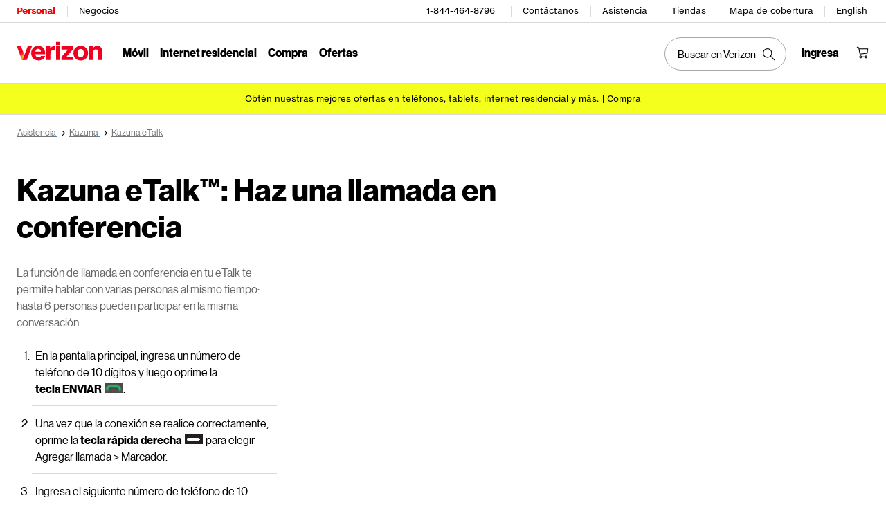

--- FILE ---
content_type: text/html; charset=utf-8
request_url: https://espanol.verizon.com/support/knowledge-base-225079/
body_size: 21202
content:
<!DOCTYPE HTML><html lang="es-US">
<!-- NOSONAR: false positive, title tag is included via head.html -->
<head>
    

    <meta charset="UTF-8" />
    <meta http-equiv="X-UA-Compatible" content="IE=Edge" />
    <meta name="viewport" content="width=device-width,initial-scale=1,minimum-scale=1,maximum-scale=2" />
    	
    
    <title>Kazuna eTalk - Haz una llamada en conferencia | Verizon</title>
    <link rel="canonical" href="https://espanol.verizon.com/support/knowledge-base-225079/" />
    
        <meta name="template" content="kbarticle" />
    
    
    <meta name="template-component" content="" />
    
        <meta name="kbArticlePage" content="true" />
    
    
    
     <!--SSO Resources -->

    <link rel="dns-prefetch" href="//scache.vzw.com" />
    <link rel="dns-prefetch" href="//ss7.vzw.com" />
    <link rel="dns-prefetch" href="//stags.bluekai.com" />
    <link rel="dns-prefetch" href="//www.verizonwireless.com" />
    <link rel="dns-prefetch" href="" />

    <link rel="preconnect" href="https://scache1.vzw.com" />
    <link rel="preconnect" href="https://connect.facebook.net" />
    <link rel="preconnect" href="https://adservice.google.com" />
    <link rel="preconnect" href="https://cdn.schemaapp.com" />
    <link rel="preconnect" href="https://static-assets.fs.liveperson.com" />
    <link rel="preconnect" href="https://snap.licdn.com" />
    <link rel="preconnect" href="https://media.evolv.ai" />
    <link rel="preconnect" href="https://s.yimg.com" />
    <link rel="preconnect" href="https://t.contentsquare.net" />
    <link rel="preconnect" href="https://s.amazon-adsystem.com" />
    <link rel="preconnect" href="https://csxd.contentsquare.net" />
    <link rel="preconnect" href="https://solutions.invocacdn.com" />
    <link rel="preconnect" href="https://resources.digital-cloud-gov.medallia.com" />
    
    <meta name="RecordType" content="Device-Specific Instructions" />
    <meta name="seo_url" content="knowledge-base-225079" />
    <meta name="isSimulatorTab" content="" />
    <meta name="canonicalVar" content="kazuna-etalk" />
    <meta name="contentUri" content="/detail" />
    <meta name="description" content="Te mostramos cómo hacer una llamada en conferencia en tu eTalk." />
    <meta name="keywords" content="fusionar llamadas,Llamada entre tres,Problemas para realizar/recibir llamadas telefónicas,Llamada entre tres,llamada en conferencia" />
    <meta content="telephone=no" name="format-detection" />
    
    <meta http-equiv="x-dns-prefetch-control" content="on" />
    
    
        <meta name="supportPageHierarchy" content="/ Kazuna eTalk/ How to Use/ Kazuna eTalk - Place a Conference Call" />
    
    

    <script defer src="//assets.adobedtm.com/2ea7ee22c8c2/ece9aa9bcf6f/launch-72284e178e44.min.js"></script>



    
<script src="/etc.clientlibs/support/clientlibs/clientlib-dependencies.js"></script>




    
<link rel="stylesheet" href="/etc.clientlibs/support/components/content/tsa_seo_components/side_pod/clientlib.css" type="text/css" />
<link rel="stylesheet" href="/etc.clientlibs/support/clientlibs/clientlib-base-grunt.css" type="text/css" />



<!--
<sly data-sly-test="false" data-sly-use.clientLib="/apps/clientlib-async/sightly/templates/clientlib.html"
     data-sly-call=""/>
     
<sly data-sly-test="false" data-sly-use.clientLib="/apps/clientlib-async/sightly/templates/clientlib.html"
     data-sly-call=""/>-->
<!-- Organizational schema--->
<script type="application/ld+json">
{"@context":"https://schema.org","@type":"Corporation","name":"Verizon","alternateName":"https://espanol.verizon.com/","url":"https://espanol.verizon.com/","logo":"","contactPoint":{"@type":"ContactPoint","telephone":"1-800-837-4966","contactType":"customer service","areaServed":"US","availableLanguage":["en","es"]},"sameAs":["https://www.facebook.com/verizon","https://twitter.com/verizon","https://www.instagram.com/verizon/","https://www.youtube.com/user/verizon"]}
</script>


<script type="application/ld+json" data-sly-include="/apps/support/components/content/breadcrumb/schema.html">
</script>


<link rel="stylesheet" href="/etc/designs/vzwcom/gnav20/core.css" type="text/css" />
<script>
    var gnavdl = {
        "bu": "wireless",
        "appid": "support",
        "options": {
            "sticky": "true"
        }
    };
</script>



<!--/* Include Context Hub */-->
<!-- // <sly data-sly-resource="contexthub"/> //-->

    
    
    

    

    
    
    

    
	
	
<meta property="og:locale" content="es_US" />
<link rel="preload" href="/verizon-custom.css" as="style" onload="this.onload=null;this.rel='stylesheet'">
<noscript><link rel="stylesheet" href="/verizon-custom.css"></noscript>
<style>
@media only screen and (max-width:768px) {
  .u-fontDisplay.u-textLineHeightTight.u-colorSecondary.u-textCenter.u-text--xs40.u-text--sm48.u-text--xl56.u-marginBottom--xs12.u-marginBottom--xl16 {
    font-size: 30px !important;
  }
}
</style>
<style>
  @media only screen and (max-width: 768px) {
    .u-fontDisplay.u-colorAccent.u-textLineHeightTight.u-text--24.u-text--xl28.u-marginBottom--xs12.u-marginBottom--lg16.u-marginTop--0.u-textLeft {
      font-size: 20px !important;
      max-width:350px!important;
    }
  }
</style>
<style>
  @media only screen and (max-width: 1450px) {
   #page-052b00a1b9 .u-fontDisplay.u-textLineHeightTight.u-colorPrimary.u-text--xs32.u-textBold.u-marginBottom--xs12.u-textLeft {
      font-size: 26px !important;
    }
  }
</style>
<style>
  .cta-gap a {
    white-space: normal !important;
    word-wrap: break-word;
    max-width: 55%;
  }

  @media (max-width: 767px) {
    .u-fontDisplay.u-colorSecondary.u-textLineHeightTight.u-textxsCenter.u-textmdCenter.u-textxlLeft.u-text--xs32.u-marginBottom--xs16.u-marginTop--0 {
      font-size: 21px !important;
    }
    
    .u-fontDisplay.u-textLineHeightNormal.u-text--xs24.u-text--xl32.u-textBold.u-marginBottom--xs8.u-marginBottom--lg12 {
      font-size: 19px !important;
    }
  }
</style>
<style>
.u-fontDisplay.u-textLineHeightLoose.u-colorSecondary.u-text--xs11.u-marginBottom--0 {
  width: 104% !important;
  font-size: 15px !important;
}

.cta-gap a {
  white-space: normal !important;
  word-wrap: break-word;
  max-width: 55%;
}

.u-fontDisplay.u-textLineHeightTight.u-colorPrimary.u-text--xs48.u-textBold.u-marginBottom--xs12.u-textLeft {
  font-size: 37px;
}

.u-fontDisplay.u-textLineHeightNormal.u-colorPrimary.u-text--xs16
  .u-marginBottom--xs0 {
  margin-top: 10px;
}


@media (max-width: 767px) {
  .u-fontDisplay.u-colorSecondary.u-textLineHeightTight.u-textxsCenter.u-textmdCenter.u-textxlLeft.u-text--xs32.u-marginBottom--xs16.u-marginTop--0 {
    font-size: 21px !important;
  }

  .u-fontDisplay.u-textLineHeightNormal.u-text--xs24.u-text--xl32.u-textBold.u-marginBottom--xs8.u-marginBottom--lg12 {
    font-size: 19px !important;
  }
  /* for 3/18 */
  .u-fontDisplay.u-textLineHeightLoose.u-colorSecondary.u-text--xs11.u-marginBottom--0 {
    font-size: 13px !important;
  }
  /* for 3/18 */
  .u-fontText.u-textLineHeightTight.u-colorSecondary.u-text--xs32.u-text--sm40.u-text--xl56.u-textBold.u-marginBottom--xs12.u-marginBottom--xl16 {
    font-size: 23px !important;
  }
  /* for 3/18 */
  .u-fontDisplay.u-colorPrimary.u-textLineHeightNormal.u-text--xs16.u-textCenter.u-textxlLeft.u-marginBottom--xs0 {
    max-width: 100% !important;
  }
  /* for 3/18 */
  .u-fontText.u-textLineHeightNormal.u-text--xs11.u-textRegular.u-marginBottom--xs16 {
    max-width: 100% !important;
  }
}
</style>
<style> 
[data-cmp=vui-personalized-promo-tiles-carousel] .legal-text {
    min-width: 265px;
}
</style> </head>
<body class="smartling-es">

    <div>




    
        
        
        <div class="newpar new section">

</div>

    
        
        
        <div class="par iparys_inherited">

    
    
    
    
        
        
        <div class="header">
    <div id="vz-gh20" data-emptytext="Header Component">
        <div class="gnav20 " data-exp-name="Mobile">
     <input type="hidden" id="cradle-context" />
    <div class="gnav20-sticky-content">    	
     	




    
    
    <div class="gnav20-apicomponentnewdesign">


<a class="gnav20-header-accessibility" tabindex="0" href="https://espanol.verizon.com/accessibility">
	<span>Centro de recursos de accesibilidad</span>
</a>
<a class="gnav20-header-accessibility" href="#gnav20-header-end" tabindex="0" id="gnav20-skip-to-main-content-id">
	<span>Salta al contenido principal</span>
</a>

<div class="gnav20-width-wrapper gnav20-new-design   gnav20-new-search-style gnav20-promo-bottom" data-gnav20-container="header">
	
	
	<div class="gnav20-vzhmoverlay"></div>
	<div class="gnav20-main">
		




    
    
    <div class="gnav20-gnav-new-design">

<div class="gnav20-desktop" item-title="all">
	<div class="gnav20-row-one">
		<div class="gnav20-grid1-wrapper">
			




    
    
    <div class="gnav20-eyebrow">

<div class="gnav20-eyebrow-link-list" item-title="eyebrow">
    <div class="gnav20-eyebrow-link-list-item gnav20-two">
        <a id="gnav20-eyebrow-link-Personal" href="https://espanol.verizon.com/" data-label="Personal" aria-label="Página inicial de servicios personales de Verizon" class="gnav20-main-header gnav20-selected">Personal</a>
    
        <a id="gnav20-eyebrow-link-Business" href="https://espanol.verizon.com/business/?cmp=vcgref_naveyebrow" data-label="Negocios" aria-label="Página inicial de servicios para negocios de Verizon" class="gnav20-main-header ">Negocios</a>
    </div>
</div>



</div>



		</div>		
		<div class="gnav20-utility">		
			




    
    
    <div class="gnav20-store">

<div class="gnav20-utility-wrapper" item-title="tollfree">
	<div>
				
		<a aria-label="1-844-464-8796" href="tel:+18444648796">
			
			1-844-464-8796
			
		</a>			
		
	</div>
</div></div>


    
    
    <div class="gnav20-store">

<div class="gnav20-utility-wrapper" item-title="contactus">
	<div>
				
		<a aria-label="Contáctanos" href="https://espanol.verizon.com/support/contact-us/">
			
			Contáctanos
			
		</a>			
		
	</div>
</div></div>


    
    
    <div class="gnav20-store">

<div class="gnav20-utility-wrapper" item-title="support">
	<div>
				
		<a aria-label="Asistencia" href="https://espanol.verizon.com/support/">
			
			Asistencia
			
		</a>			
		
	</div>
</div></div>


    
    
    <div class="gnav20-store">

<div class="gnav20-utility-wrapper" item-title="store">
	<div>
				
		<a aria-label="Tiendas" href="https://espanol.verizon.com/stores/">
			
			Tiendas
			
		</a>			
		
	</div>
</div></div>


    
    
    <div class="gnav20-store">

<div class="gnav20-utility-wrapper" item-title="coveragemap">
	<div>
				
		<a aria-label="Mapa de cobertura" href="https://espanol.verizon.com/coverage-map/">
			
			Mapa de cobertura
			
		</a>			
		
	</div>
</div></div>


    
    
    <div class="gnav20-localization">

    
		<div class="gnav20-utility-wrapper " item-title="localization">
			
				
				<a class="gnav20-lang-link" aria-label="Cámbiate al sitio web en español" data-href="https://www.verizon.com/" href="https://www.verizon.com/" data-lang="English"  mporgnav="">English</a>
					
			
		</div>
    

</div>



        </div>
    </div>
	<div class="gnav20-row-two">
		<div class="gnav20-grid1-wrapper">
			




    
    
    <div class="gnav20-logo">

    
    
    <div class="gnav20-logo-wrapper gnav20-relative-index">
        <a class="gnav20-logoWhiteBg" title="Página de Verizon Home" href="https://espanol.verizon.com/" target="_self"></a>
        
        
    </div>
</div>



		</div>
		<div class="gnav20-navigation">
			




    
    
    <div class="gnav20-navigation">
<div class="gnav20-global-nav-list gnav20-navigation-list" item-title="L1">
	




    
    
    <div class="gnav20-navigation-item">

	<div class="gnav20-primary-menu gnav20-featured-card">
		
		
			<a class="gnav20-menu-label gnav20-menu-label-button" href="https://espanol.verizon.com/plans/unlimited/">Móvil</a>
		
		<a aria-hidden="true" class="gnav20-menu-label-link" href="https://espanol.verizon.com/plans/unlimited/" tabindex="-1">Móvil</a>

		<div class="gnav20-sub-header-menu gnav20-sub-menu" style="display:none">
			<div class="gnav20-content-wrapper  ">
				<div class="gnav20-featured-card-top-label">
					Móvil
				</div>
				
					<ul role="presentation" class="gnav20-submenu-column gnav20-L1 gnav20-featured-scroll-area">
						
					</ul>
				
				
				
			</div>
			<div class="gnav20-nav-utility">
				<button class="gnav20-nav-search-icon" aria-label="Buscar en Verizon">
					<svg focusable="false" xmlns="http://www.w3.org/2000/svg" width="18" height="18" viewbox="0 0 18 18">
						<path fill="#000" fillrule="nonzero" d="M17.896 17.101l-5.995-5.994A6.721 6.721 0 0 0 13.5 6.75a6.75 6.75 0 1 0-6.75 6.75c1.661 0 3.18-.603 4.356-1.598l5.995 5.995.795-.796zM6.75 12.375A5.63 5.63 0 0 1 1.125 6.75 5.63 5.63 0 0 1 6.75 1.125a5.63 5.63 0 0 1 5.625 5.625 5.63 5.63 0 0 1-5.625 5.625z">
						</path>
					</svg>
				</button>
				<button class="gnav20-nav-close" aria-label="Cerrar panel de navegación" tabindex="0">Cerrar</button>
			</div>
			<div class="gnav20-nav-mask" aria-hidden="true"> </div>
			<div class="gnav20-placeholder-1" style="display:none"></div>
		</div>
	</div>

</div>


    
    
    <div class="gnav20-navigation-item">

	<div class="gnav20-primary-menu gnav20-featured-card">
		
		
			<a class="gnav20-menu-label gnav20-menu-label-button" href="https://espanol.verizon.com/home/internet/">Internet residencial</a>
		
		<a aria-hidden="true" class="gnav20-menu-label-link" href="https://espanol.verizon.com/home/internet/" tabindex="-1">Internet residencial</a>

		<div class="gnav20-sub-header-menu gnav20-sub-menu" style="display:none">
			<div class="gnav20-content-wrapper  ">
				<div class="gnav20-featured-card-top-label">
					Internet residencial
				</div>
				
					<ul role="presentation" class="gnav20-submenu-column gnav20-L1 gnav20-featured-scroll-area">
						
					</ul>
				
				
				
			</div>
			<div class="gnav20-nav-utility">
				<button class="gnav20-nav-search-icon" aria-label="Buscar en Verizon">
					<svg focusable="false" xmlns="http://www.w3.org/2000/svg" width="18" height="18" viewbox="0 0 18 18">
						<path fill="#000" fillrule="nonzero" d="M17.896 17.101l-5.995-5.994A6.721 6.721 0 0 0 13.5 6.75a6.75 6.75 0 1 0-6.75 6.75c1.661 0 3.18-.603 4.356-1.598l5.995 5.995.795-.796zM6.75 12.375A5.63 5.63 0 0 1 1.125 6.75 5.63 5.63 0 0 1 6.75 1.125a5.63 5.63 0 0 1 5.625 5.625 5.63 5.63 0 0 1-5.625 5.625z">
						</path>
					</svg>
				</button>
				<button class="gnav20-nav-close" aria-label="Cerrar panel de navegación" tabindex="0">Cerrar</button>
			</div>
			<div class="gnav20-nav-mask" aria-hidden="true"> </div>
			<div class="gnav20-placeholder-1" style="display:none"></div>
		</div>
	</div>

</div>


    
    
    <div class="gnav20-navigation-item">

	<div class="gnav20-primary-menu gnav20-featured-card">
		
			<button id="gnav20-Shop-L1" aria-label="Lista de menú de compra" aria-expanded="false" class="gnav20-menu-label gnav20-menu-label-button gnav20-haschild">Compra</button>
			<button id="gnav20-Shop-L1-goback" aria-label="Lista de menú de compra" aria-expanded="false" class="gnav20-menu-label gnav20-menu-label-button gnav20-goback">Compra</button>
		
		
		<a aria-hidden="true" class="gnav20-menu-label-link" href="https://espanol.verizon.com/shop/" tabindex="-1">Compra</a>

		<div class="gnav20-sub-header-menu gnav20-sub-menu" style="display:none">
			<div class="gnav20-content-wrapper  ">
				<div class="gnav20-featured-card-top-label">
					Compra
				</div>
				
					<ul role="presentation" class="gnav20-submenu-column gnav20-L1 gnav20-featured-scroll-area">
						
							<li role="presentation">
								
									<a id="gnav20-Shop-L2-1" class="gnav20-haschild " href="https://espanol.verizon.com/smartphones/">Dispositivos
									</a>
									<a onkeydown="handleGnav20KeyDownEvent()" id="gnav20-Shop-L2-1-goback" class="gnav20-goback gnav20-hide-on-desktop" href="javascript:void(0)" aria-label="Lista de menú de Dispositivos" aria-expanded="false" role="button">Dispositivos
									</a>
								
								
								<div class="gnav20-L2-content-wrapper">
									<div class="gnav20-submenu-column gnav20-L2 gnav20-featured-card-top-label" style="display:none">
										Dispositivos
									</div>
									
									<ul role="presentation" item-title="L2" class="gnav20-submenu-column gnav20-featured-scroll-area gnav20-L2 gnav20-mega-column-0" style="display:none">
										<li role="presentation">
											
											
												<a id="gnav20-Shop-L3-1" href="https://espanol.verizon.com/smartphones/">Smartphones
												</a>
											
											
											
										</li>
										
									
										<li role="presentation">
											
											
												<a id="gnav20-Shop-L3-2" href="https://espanol.verizon.com/smartphones/certified-pre-owned/">Teléfonos usados certificados
												</a>
											
											
											
										</li>
										
									
										<li role="presentation">
											
												<a id="Shop-L3-3" class="gnav20-haschild ">Smartphones destacados
												</a>
												<a onkeydown="handleGnav20KeyDownEvent()" id="gnav20-Shop-L3-3-goback" class="gnav20-goback" href="javascript:void(0)" aria-label="Lista de menú de smartphones destacados" aria-expanded="false" role="button">Smartphones destacados
												</a>
											
											
											<div class="gnav20-submenu-column gnav20-L3 gnav20-featured-card-top-label" style="display:none;">
												Smartphones destacados
											</div>
											<ul role="presentation" item-title="L3" class="gnav20-submenu-column gnav20-L3 gnav20-featured-scroll-area" style="display:none;">
												<li role="presentation">
													<a id="gnav20-Shop-L4-9" href="https://espanol.verizon.com/smartphones/apple-iphone-17-pro/">Apple iPhone 17 Pro
													</a>
												</li>
											
												<li role="presentation">
													<a id="gnav20-Shop-L4-10" href="https://espanol.verizon.com/smartphones/apple-iphone-17-pro-max/">Apple iPhone 17 Pro Max
													</a>
												</li>
											
												<li role="presentation">
													<a id="gnav20-Shop-L4-11" href="https://espanol.verizon.com/smartphones/samsung-galaxy-s25-ultra/">Samsung Galaxy S25 Ultra
													</a>
												</li>
											
												<li role="presentation">
													<a id="gnav20-Shop-L4-12" href="https://espanol.verizon.com/smartphones/google-pixel-10-pro/">Google Pixel 10 Pro
													</a>
												</li>
											</ul>
										</li>
										
									
										<li role="presentation">
											
											
												<a data-show-for="role:accountholder,role:accountmanager" id="gnav20-Shop-L3-4" href="https://espanol.verizon.com/sales/nextgen/mdnselection.html?mtnFlow=M&amp;fromGnav=true">Actualizar tu dispositivo
												</a>
											
											
											
										</li>
										
									
										<li role="presentation">
											
											
												<a id="gnav20-Shop-L3-5" href="https://espanol.verizon.com/bring-your-own-device/">Trae tu propio dispositivo
												</a>
											
											
											
										</li>
										
									
										<li role="presentation">
											
											
												<a id="gnav20-Shop-L3-6" href="https://espanol.verizon.com/devices/?condition=unlocked">Teléfonos desbloqueados
												</a>
											
											
											
										</li>
										
									
										<li role="presentation">
											
											
												<a id="gnav20-Shop-L3-7" href="https://espanol.verizon.com/featured/shop-phones-devices/">Otros teléfonos
												</a>
											
											
											
										</li>
										
									
										<li role="presentation">
											
											
												<a id="gnav20-Shop-L3-8" href="https://espanol.verizon.com/trade-in/">Intercambia tu dispositivo
												</a>
											
											
											
										</li>
										
									
										<li role="presentation">
											
											
												<a id="gnav20-Shop-L3-9" href="https://espanol.verizon.com/tablets/">Tablets y laptops
												</a>
											
											
											
										</li>
										
									
										<li role="presentation">
											
											
												<a id="gnav20-Shop-L3-10" href="https://espanol.verizon.com/connected-smartwatches/">Relojes
												</a>
											
											
											
										</li>
										
									
										<li role="presentation">
											
											
												<a id="gnav20-Shop-L3-11" href="https://espanol.verizon.com/connected-smartwatches/certified-pre-owned/">Relojes usados certificados
												</a>
											
											
											
										</li>
										
									
										<li role="presentation">
											
											
												<a id="gnav20-Shop-L3-12" href="https://espanol.verizon.com/internet-devices/">Jetpacks y hotspots
												</a>
											
											
											
										</li>
										
											
										
									</ul>
									
								</div>
							</li>
						
							<li role="presentation">
								
									<a id="gnav20-Shop-L2-2" class="gnav20-haschild " href="https://espanol.verizon.com/plans/">Planes móviles
									</a>
									<a onkeydown="handleGnav20KeyDownEvent()" id="gnav20-Shop-L2-2-goback" class="gnav20-goback gnav20-hide-on-desktop" href="javascript:void(0)" aria-label="Lista del menú de planes móviles" aria-expanded="false" role="button">Planes móviles
									</a>
								
								
								<div class="gnav20-L2-content-wrapper">
									<div class="gnav20-submenu-column gnav20-L2 gnav20-featured-card-top-label" style="display:none">
										Planes móviles
									</div>
									
									<ul role="presentation" item-title="L2" class="gnav20-submenu-column gnav20-featured-scroll-area gnav20-L2 gnav20-mega-column-0" style="display:none">
										<li role="presentation">
											
											
												<a id="gnav20-Shop-L3-13" href="https://espanol.verizon.com/plans/">Ve todos los planes
												</a>
											
											
											
										</li>
										
									
										<li role="presentation">
											
											
												<a id="gnav20-Shop-L3-14" href="https://espanol.verizon.com/plans/unlimited/">Unlimited
												</a>
											
											
											
										</li>
										
									
										<li role="presentation">
											
											
												<a id="gnav20-Shop-L3-15" href="https://espanol.verizon.com/products-perks/international-travel/">Internacional y viajes
												</a>
											
											
											
										</li>
										
									
										<li role="presentation">
											
											
												<a id="gnav20-Shop-L3-16" href="https://espanol.verizon.com/plans/devices/">Dispositivos conectados
												</a>
											
											
											
										</li>
										
									
										<li role="presentation">
											
											
												<a id="gnav20-Shop-L3-17" href="https://espanol.verizon.com/bring-your-own-device/">Trae tu propio dispositivo
												</a>
											
											
											
										</li>
										
									
										<li role="presentation">
											
											
												<a id="gnav20-Shop-L3-18" href="https://espanol.verizon.com/plans/devices/connected-cars#tab-nav">Planes para auto conectado
												</a>
											
											
											
										</li>
										
											
										
									</ul>
									
								</div>
							</li>
						
							<li role="presentation">
								
									<a id="gnav20-Shop-L2-3" class="gnav20-haschild " href="https://espanol.verizon.com/home/">Planes de internet residencial
									</a>
									<a onkeydown="handleGnav20KeyDownEvent()" id="gnav20-Shop-L2-3-goback" class="gnav20-goback gnav20-hide-on-desktop" href="javascript:void(0)" aria-label="Lista de menú de planes de internet residencial" aria-expanded="false" role="button">Planes de internet residencial
									</a>
								
								
								<div class="gnav20-L2-content-wrapper">
									<div class="gnav20-submenu-column gnav20-L2 gnav20-featured-card-top-label" style="display:none">
										Planes de internet residencial
									</div>
									
									<ul role="presentation" item-title="L2" class="gnav20-submenu-column gnav20-featured-scroll-area gnav20-L2 gnav20-mega-column-0" style="display:none">
										<li role="presentation">
											
											
												<a id="gnav20-Shop-L3-19" href="https://espanol.verizon.com/home/internet/">Ve todas las soluciones residenciales
												</a>
											
											
											
										</li>
										
									
										<li role="presentation">
											
											
												<a id="gnav20-Shop-L3-20" href="https://espanol.verizon.com/home/internet/fios-fastest-internet/">Fios Home Internet
												</a>
											
											
											
										</li>
										
									
										<li role="presentation">
											
											
												<a id="gnav20-Shop-L3-21" href="https://espanol.verizon.com/home/internet/5g/">5G Home Internet
												</a>
											
											
											
										</li>
										
									
										<li role="presentation">
											
											
												<a id="gnav20-Shop-L3-22" href="https://espanol.verizon.com/home/internet/wi-fi-backup/">Wi-Fi Backup
												</a>
											
											
											
										</li>
										
									
										<li role="presentation">
											
											
												<a id="gnav20-Shop-L3-23" href="https://espanol.verizon.com/home-office-solutions/">Teléfono residencial
												</a>
											
											
											
										</li>
										
									
										<li role="presentation">
											
											
												<a id="gnav20-Shop-L3-24" href="https://espanol.verizon.com/home/fios-tv/"> Fios TV
												</a>
											
											
											
										</li>
										
									
										<li role="presentation">
											
											
												<a id="gnav20-Shop-L3-25" href="https://espanol.verizon.com/home/internet/moving">Mudanza
												</a>
											
											
											
										</li>
										
									
										<li role="presentation">
											
												<a id="Shop-L3-26" class="gnav20-haschild " href="https://espanol.verizon.com/home/accessories/">Accesorios Fios 
												</a>
												<a onkeydown="handleGnav20KeyDownEvent()" id="gnav20-Shop-L3-26-goback" class="gnav20-goback" href="javascript:void(0)" aria-label="Lista de menú Accesorios Fios" aria-expanded="false" role="button">Accesorios Fios 
												</a>
											
											
											<div class="gnav20-submenu-column gnav20-L3 gnav20-featured-card-top-label" style="display:none;">
												Accesorios Fios 
											</div>
											<ul role="presentation" item-title="L3" class="gnav20-submenu-column gnav20-L3 gnav20-featured-scroll-area" style="display:none;">
												<li role="presentation">
													<a id="gnav20-Shop-L4-3" href="https://espanol.verizon.com/home/accessories/">Resumen de Accesorios
													</a>
												</li>
											
												<li role="presentation">
													<a id="gnav20-Shop-L4-4" href="https://espanol.verizon.com/home/accessories/all-accessories/">Accede a todos los accesorios
													</a>
												</li>
											
												<li role="presentation">
													<a id="gnav20-Shop-L4-5" href="https://espanol.verizon.com/home/accessories/cables-connectors/">Cables y conectores
													</a>
												</li>
											
												<li role="presentation">
													<a id="gnav20-Shop-L4-6" href="https://espanol.verizon.com/home/accessories/networking-wifi/">Redes y Wi-Fi
													</a>
												</li>
											
												<li role="presentation">
													<a id="gnav20-Shop-L4-7" href="https://espanol.verizon.com/home/accessories/remote-controls/">Accesorios para TV
													</a>
												</li>
											
												<li role="presentation">
													<a id="gnav20-Shop-L4-8" href="https://espanol.verizon.com/home/accessories/phone-equipment/">Equipo telefónico
													</a>
												</li>
											</ul>
										</li>
										
									
										<li role="presentation">
											
											
												<a id="gnav20-Shop-L3-39" href="https://espanol.verizon.com/products/smart-home/?s_ProductType=FWA-Accessories">Accesorios 5G Home
												</a>
											
											
											
										</li>
										
									
										<li role="presentation">
											
											
												<a id="gnav20-Shop-L3-40" href="https://espanol.verizon.com/discounts/verizon-forward/">Verizon Forward
												</a>
											
											
											
										</li>
										
											
										
									</ul>
									
								</div>
							</li>
						
							<li role="presentation">
								
									<a data-hide-for="role:prepay,role:guest,accStatus:P" id="gnav20-Shop-L2-4" class="gnav20-haschild ">Productos y beneficios del plan
									</a>
									<a onkeydown="handleGnav20KeyDownEvent()" data-hide-for="role:prepay,role:guest,accStatus:P" id="gnav20-Shop-L2-4-goback" class="gnav20-goback gnav20-hide-on-desktop" href="javascript:void(0)" aria-label="Lista del menú de productos y beneficios del plan" aria-expanded="false" role="button">Productos y beneficios del plan
									</a>
								
								
								<div class="gnav20-L2-content-wrapper">
									<div class="gnav20-submenu-column gnav20-L2 gnav20-featured-card-top-label" style="display:none">
										Productos y beneficios del plan
									</div>
									
									<ul role="presentation" item-title="L2" class="gnav20-submenu-column gnav20-featured-scroll-area gnav20-L2 gnav20-mega-column-0" style="display:none">
										<li role="presentation">
											
											
												<a id="gnav20-Shop-L3-43" href="https://espanol.verizon.com/products-perks/">Ve todo
												</a>
											
											
											
										</li>
										
									
										<li role="presentation">
											
											
												<a id="gnav20-Shop-L3-44" href="https://espanol.verizon.com/products-perks/perks/">Beneficios adicionales del plan
												</a>
											
											
											
										</li>
										
									
										<li role="presentation">
											
											
												<a id="gnav20-Shop-L3-45" href="https://espanol.verizon.com/products-perks/entertainment/">Entretenimiento
												</a>
											
											
											
										</li>
										
									
										<li role="presentation">
											
											
												<a id="gnav20-Shop-L3-46" href="https://espanol.verizon.com/products-perks/international-travel/">Internacional y viajes
												</a>
											
											
											
										</li>
										
									
										<li role="presentation">
											
											
												<a id="gnav20-Shop-L3-47" href="https://espanol.verizon.com/products-perks/family/">Familiar
												</a>
											
											
											
										</li>
										
									
										<li role="presentation">
											
											
												<a id="gnav20-Shop-L3-48" href="https://espanol.verizon.com/products-perks/protection/">Protección
												</a>
											
											
											
										</li>
										
									
										<li role="presentation">
											
											
												<a id="gnav20-Shop-L3-49" href="https://espanol.verizon.com/products-perks/home/">Productos para el hogar
												</a>
											
											
											
										</li>
										
									
										<li role="presentation">
											
											
												<a id="gnav20-Shop-L3-50" href="https://espanol.verizon.com/products-perks/mobile-productivity/">Productividad móvil
												</a>
											
											
											
										</li>
										
									
										<li role="presentation">
											
											
												<a id="gnav20-Shop-L3-51" href="https://espanol.verizon.com/products-perks/banking-cards/">Banco y tarjetas
												</a>
											
											
											
										</li>
										
											
										
									</ul>
									
								</div>
							</li>
						
							<li role="presentation">
								
									<a id="gnav20-Shop-L2-5" class="gnav20-haschild " href="https://espanol.verizon.com/products/">Accesorios
									</a>
									<a onkeydown="handleGnav20KeyDownEvent()" id="gnav20-Shop-L2-5-goback" class="gnav20-goback gnav20-hide-on-desktop" href="javascript:void(0)" aria-label="Lista de menú de Accesorios" aria-expanded="false" role="button">Accesorios
									</a>
								
								
								<div class="gnav20-L2-content-wrapper">
									<div class="gnav20-submenu-column gnav20-L2 gnav20-featured-card-top-label" style="display:none">
										Accesorios
									</div>
									
									<ul role="presentation" item-title="L2" class="gnav20-submenu-column gnav20-featured-scroll-area gnav20-L2 gnav20-mega-column-0" style="display:none">
										<li role="presentation">
											
											
												<a id="gnav20-Shop-L3-27" href="https://espanol.verizon.com/products/">Accede a todos los accesorios
												</a>
											
											
											
										</li>
										
									
										<li role="presentation">
											
												<a id="Shop-L3-28" class="gnav20-haschild ">Accesorios para teléfonos y tablets
												</a>
												<a onkeydown="handleGnav20KeyDownEvent()" id="gnav20-Shop-L3-28-goback" class="gnav20-goback" href="javascript:void(0)" aria-label="Lista de menús de accesorios para teléfonos y tablets" aria-expanded="false" role="button">Accesorios para teléfonos y tablets
												</a>
											
											
											<div class="gnav20-submenu-column gnav20-L3 gnav20-featured-card-top-label" style="display:none;">
												Accesorios para teléfonos y tablets
											</div>
											<ul role="presentation" item-title="L3" class="gnav20-submenu-column gnav20-L3 gnav20-featured-scroll-area" style="display:none;">
												<li role="presentation">
													<a id="gnav20-Shop-L4-13" href="https://espanol.verizon.com/phone-tablet-accessories/">Ve todo
													</a>
												</li>
											
												<li role="presentation">
													<a id="gnav20-Shop-L4-14" href="https://espanol.verizon.com/products/phone-cases/">Fundas para teléfonos
													</a>
												</li>
											
												<li role="presentation">
													<a id="gnav20-Shop-L4-15" href="https://espanol.verizon.com/products/phone-screen-protectors/">Protectores de pantalla para teléfonos
													</a>
												</li>
											
												<li role="presentation">
													<a id="gnav20-Shop-L4-16" href="https://espanol.verizon.com/products/tablet-accessories/">Accesorios para tablets
													</a>
												</li>
											
												<li role="presentation">
													<a id="gnav20-Shop-L4-17" href="https://espanol.verizon.com/products/charging/">Cargadores y cables
													</a>
												</li>
											
												<li role="presentation">
													<a id="gnav20-Shop-L4-18" href="https://espanol.verizon.com/products/phone-attachments/">Accesorios para teléfono
													</a>
												</li>
											
												<li role="presentation">
													<a id="gnav20-Shop-L4-19" href="https://espanol.verizon.com/products/magsafe/">Compatible con MagSafe
													</a>
												</li>
											
												<li role="presentation">
													<a id="gnav20-Shop-L4-20" href="https://espanol.verizon.com/products/phone-accessories/verizon/?sort=best-sellers">Accesorios de Verizon
													</a>
												</li>
											</ul>
										</li>
										
									
										<li role="presentation">
											
												<a id="Shop-L3-29" class="gnav20-haschild ">Tecnología wearable
												</a>
												<a onkeydown="handleGnav20KeyDownEvent()" id="gnav20-Shop-L3-29-goback" class="gnav20-goback" href="javascript:void(0)" aria-label="Lista de menú de tecnología wearable" aria-expanded="false" role="button">Tecnología wearable
												</a>
											
											
											<div class="gnav20-submenu-column gnav20-L3 gnav20-featured-card-top-label" style="display:none;">
												Tecnología wearable
											</div>
											<ul role="presentation" item-title="L3" class="gnav20-submenu-column gnav20-L3 gnav20-featured-scroll-area" style="display:none;">
												<li role="presentation">
													<a id="gnav20-Shop-L4-21" href="https://espanol.verizon.com/products/wearable-tech/">Ver todo en tecnología wearable
													</a>
												</li>
											
												<li role="presentation">
													<a id="gnav20-Shop-L4-22" href="https://espanol.verizon.com/connected-smartwatches/">Smartwatches
													</a>
												</li>
											
												<li role="presentation">
													<a id="gnav20-Shop-L4-23" href="https://espanol.verizon.com/products/fitness-trackers/">Monitores de ejercicio
													</a>
												</li>
											
												<li role="presentation">
													<a id="gnav20-Shop-L4-24" href="https://espanol.verizon.com/products/watch-accessories/">Accesorios para relojes
													</a>
												</li>
											
												<li role="presentation">
													<a id="gnav20-Shop-L4-25" href="https://espanol.verizon.com/products/wearable-tech/?s_ProductType=AI-glasses">Lentes AI
													</a>
												</li>
											
												<li role="presentation">
													<a id="gnav20-Shop-L4-26" href="https://espanol.verizon.com/products/wearable-tech/?s_ProductType=Smart-Rings">Anillos inteligentes
													</a>
												</li>
											</ul>
										</li>
										
									
										<li role="presentation">
											
											
												<a id="gnav20-Shop-L3-30" href="https://espanol.verizon.com/batteries-and-chargers/">Carga
												</a>
											
											
											
										</li>
										
									
										<li role="presentation">
											
											
												<a id="gnav20-Shop-L3-31" href="https://espanol.verizon.com/audio/">Audio
												</a>
											
											
											
										</li>
										
									
										<li role="presentation">
											
											
												<a id="gnav20-Shop-L3-32" href="https://espanol.verizon.com/gaming/gaming-store/">Videojuegos
												</a>
											
											
											
										</li>
										
									
										<li role="presentation">
											
											
												<a id="gnav20-Shop-L3-33" href="https://espanol.verizon.com/smart-home/">Casa inteligente
												</a>
											
											
											
										</li>
										
									
										<li role="presentation">
											
											
												<a id="gnav20-Shop-L3-34" href="https://espanol.verizon.com/products/sale/">Ofertas
												</a>
											
											
											
										</li>
										
											
										
									</ul>
									
								</div>
							</li>
						
							<li role="presentation">
								
									<a id="gnav20-Shop-L2-6" class="gnav20-haschild " href="https://espanol.verizon.com/prepaid/">Verizon Prepaid
									</a>
									<a onkeydown="handleGnav20KeyDownEvent()" id="gnav20-Shop-L2-6-goback" class="gnav20-goback gnav20-hide-on-desktop" href="javascript:void(0)" aria-label="Lista de menús de Verizon Prepaid" aria-expanded="false" role="button">Verizon Prepaid
									</a>
								
								
								<div class="gnav20-L2-content-wrapper">
									<div class="gnav20-submenu-column gnav20-L2 gnav20-featured-card-top-label" style="display:none">
										Verizon Prepaid
									</div>
									
									<ul role="presentation" item-title="L2" class="gnav20-submenu-column gnav20-featured-scroll-area gnav20-L2 gnav20-mega-column-0" style="display:none">
										<li role="presentation">
											
											
												<a id="gnav20-Shop-L3-35" href="https://espanol.verizon.com/prepaid/">Resumen de Prepaid
												</a>
											
											
											
										</li>
										
									
										<li role="presentation">
											
												<a id="Shop-L3-36" class="gnav20-haschild ">Planes Prepaid
												</a>
												<a onkeydown="handleGnav20KeyDownEvent()" id="gnav20-Shop-L3-36-goback" class="gnav20-goback" href="javascript:void(0)" aria-label="Lista de menú de planes Prepaid" aria-expanded="false" role="button">Planes Prepaid
												</a>
											
											
											<div class="gnav20-submenu-column gnav20-L3 gnav20-featured-card-top-label" style="display:none;">
												Planes Prepaid
											</div>
											<ul role="presentation" item-title="L3" class="gnav20-submenu-column gnav20-L3 gnav20-featured-scroll-area" style="display:none;">
												<li role="presentation">
													<a id="gnav20-Shop-L4-27" href="https://espanol.verizon.com/plans/prepaid/">Planes para teléfonos
													</a>
												</li>
											
												<li role="presentation">
													<a id="gnav20-Shop-L4-28" href="https://espanol.verizon.com/prepaid/smartwatch-plans/">Planes para smartwatches
													</a>
												</li>
											
												<li role="presentation">
													<a id="gnav20-Shop-L4-29" href="https://espanol.verizon.com/prepaid/tablet-plans/">Planes para tablets
													</a>
												</li>
											
												<li role="presentation">
													<a id="gnav20-Shop-L4-30" href="https://espanol.verizon.com/prepaid/data-only-plans/">Planes de hotspot y router
													</a>
												</li>
											
												<li role="presentation">
													<a id="gnav20-Shop-L4-31" href="https://espanol.verizon.com/plans/prepaid/international/">Planes internacionales
													</a>
												</li>
											</ul>
										</li>
										
									
										<li role="presentation">
											
												<a id="Shop-L3-37" class="gnav20-haschild ">Dispositivos
												</a>
												<a onkeydown="handleGnav20KeyDownEvent()" id="gnav20-Shop-L3-37-goback" class="gnav20-goback" href="javascript:void(0)" aria-label="Lista de menú de Dispositivos" aria-expanded="false" role="button">Dispositivos
												</a>
											
											
											<div class="gnav20-submenu-column gnav20-L3 gnav20-featured-card-top-label" style="display:none;">
												Dispositivos
											</div>
											<ul role="presentation" item-title="L3" class="gnav20-submenu-column gnav20-L3 gnav20-featured-scroll-area" style="display:none;">
												<li role="presentation">
													<a id="gnav20-Shop-L4-32" href="https://espanol.verizon.com/smartphones/prepaid/">Smartphones
													</a>
												</li>
											
												<li role="presentation">
													<a id="gnav20-Shop-L4-33" href="https://espanol.verizon.com/smartwatches/prepaid/">Smartwatches
													</a>
												</li>
											
												<li role="presentation">
													<a id="gnav20-Shop-L4-34" href="https://espanol.verizon.com/tablets/prepaid/">Tablets
													</a>
												</li>
											
												<li role="presentation">
													<a id="gnav20-Shop-L4-35" href="https://espanol.verizon.com/internet-devices/prepaid/">Hotspots y routers
													</a>
												</li>
											
												<li role="presentation">
													<a id="gnav20-Shop-L4-36" href="https://espanol.verizon.com/basic-phones/prepaid/">Teléfonos básicos
													</a>
												</li>
											
												<li role="presentation">
													<a id="gnav20-Shop-L4-37" href="https://espanol.verizon.com/bring-your-own-device/activate">Trae tu propio dispositivo
													</a>
												</li>
											</ul>
										</li>
										
									
										<li role="presentation">
											
												<a id="Shop-L3-38" class="gnav20-haschild ">Ofertas
												</a>
												<a onkeydown="handleGnav20KeyDownEvent()" id="gnav20-Shop-L3-38-goback" class="gnav20-goback" href="javascript:void(0)" aria-label="Lista de menú de Ofertas" aria-expanded="false" role="button">Ofertas
												</a>
											
											
											<div class="gnav20-submenu-column gnav20-L3 gnav20-featured-card-top-label" style="display:none;">
												Ofertas
											</div>
											<ul role="presentation" item-title="L3" class="gnav20-submenu-column gnav20-L3 gnav20-featured-scroll-area" style="display:none;">
												<li role="presentation">
													<a id="gnav20-Shop-L4-38" href="https://espanol.verizon.com/deals/prepaid/">Todas las ofertas
													</a>
												</li>
											
												<li role="presentation">
													<a id="gnav20-Shop-L4-39" href="https://espanol.verizon.com/deals/prepaid/fios-home-internet/">Fios Home Internet
													</a>
												</li>
											</ul>
										</li>
										
									
										<li role="presentation">
											
											
												<a id="gnav20-Shop-L3-41" href="https://espanol.verizon.com/featured/prepaid/why-verizon/">Por qué Verizon Prepaid
												</a>
											
											
											
										</li>
										
									
										<li role="presentation">
											
											
												<a id="gnav20-Shop-L3-42" href="https://espanol.verizon.com/prepaid/my-verizon-app/">Beneficios y servicios
												</a>
											
											
											
										</li>
										
											
										
									</ul>
									
								</div>
							</li>
						
							<li role="presentation">
								
								
									<a data-hide-for="role:accountholder,role:accountmanager,role:mobilesecure,accStatus:P" id="gnav20-Shop-L2-7" href="https://espanol.verizon.com/my-access-rewards/">myAccess
									</a>
								
								<div class="gnav20-L2-content-wrapper">
									
									
								</div>
							</li>
						
							<li role="presentation">
								
								
									<a data-show-for="role:accountholder,role:accountmanager,role:mobilesecure" data-hide-for="accStatus:P" id="gnav20-Shop-L2-8" href="https://espanol.verizon.com/digital/nsa/secure/ui/vzup/">myAccess
									</a>
								
								<div class="gnav20-L2-content-wrapper">
									
									
								</div>
							</li>
						
					</ul>
				
				
				
			</div>
			<div class="gnav20-nav-utility">
				<button class="gnav20-nav-search-icon" aria-label="Buscar en Verizon">
					<svg focusable="false" xmlns="http://www.w3.org/2000/svg" width="18" height="18" viewbox="0 0 18 18">
						<path fill="#000" fillrule="nonzero" d="M17.896 17.101l-5.995-5.994A6.721 6.721 0 0 0 13.5 6.75a6.75 6.75 0 1 0-6.75 6.75c1.661 0 3.18-.603 4.356-1.598l5.995 5.995.795-.796zM6.75 12.375A5.63 5.63 0 0 1 1.125 6.75 5.63 5.63 0 0 1 6.75 1.125a5.63 5.63 0 0 1 5.625 5.625 5.63 5.63 0 0 1-5.625 5.625z">
						</path>
					</svg>
				</button>
				<button class="gnav20-nav-close" aria-label="Cerrar panel de navegación" tabindex="0">Cerrar</button>
			</div>
			<div class="gnav20-nav-mask" aria-hidden="true"> </div>
			<div class="gnav20-placeholder-1" style="display:none"></div>
		</div>
	</div>

</div>


    
    
    <div class="gnav20-navigation-item">

	<div class="gnav20-primary-menu gnav20-featured-card">
		
			<button id="gnav20-Deals-L1" aria-label="Lista de menú de ofertas" aria-expanded="false" class="gnav20-menu-label gnav20-menu-label-button gnav20-haschild">Ofertas</button>
			<button id="gnav20-Deals-L1-goback" aria-label="Lista de menú de ofertas" aria-expanded="false" class="gnav20-menu-label gnav20-menu-label-button gnav20-goback">Ofertas</button>
		
		
		<a aria-hidden="true" class="gnav20-menu-label-link" href="https://espanol.verizon.com/deals/" tabindex="-1">Ofertas</a>

		<div class="gnav20-sub-header-menu gnav20-sub-menu" style="display:none">
			<div class="gnav20-content-wrapper  ">
				<div class="gnav20-featured-card-top-label">
					Ofertas
				</div>
				
					<ul role="presentation" class="gnav20-submenu-column gnav20-L1 gnav20-featured-scroll-area">
						
							<li role="presentation">
								
								
									<a id="gnav20-Deals-L2-1" href="https://espanol.verizon.com/deals/">Accede a todas las ofertas
									</a>
								
								<div class="gnav20-L2-content-wrapper">
									
									
								</div>
							</li>
						
							<li role="presentation">
								
								
									<a data-show-for="role:accountholder,role:accountmanager" id="gnav20-Deals-L2-2" href="https://espanol.verizon.com/nextgendigital/sales/browse/auth/myoffers/">Mis ofertas
									</a>
								
								<div class="gnav20-L2-content-wrapper">
									
									
								</div>
							</li>
						
							<li role="presentation">
								
								
									<a id="gnav20-Deals-L2-3" href="https://espanol.verizon.com/shop/online/free-cell-phones/">Teléfonos gratuitos
									</a>
								
								<div class="gnav20-L2-content-wrapper">
									
									
								</div>
							</li>
						
							<li role="presentation">
								
								
									<a id="gnav20-Deals-L2-4" href="https://espanol.verizon.com/discounts/phone-home-internet-bundle/">Mobile + Home
									</a>
								
								<div class="gnav20-L2-content-wrapper">
									
									
								</div>
							</li>
						
							<li role="presentation">
								
								
									<a id="gnav20-Deals-L2-5" href="https://espanol.verizon.com/deals/products/">Accesorios
									</a>
								
								<div class="gnav20-L2-content-wrapper">
									
									
								</div>
							</li>
						
							<li role="presentation">
								
								
									<a id="gnav20-Deals-L2-6" href="https://espanol.verizon.com/financial-services/verizon-visa-card/?origin=gnavHeader">Verizon Visa® Card
									</a>
								
								<div class="gnav20-L2-content-wrapper">
									
									
								</div>
							</li>
						
							<li role="presentation">
								
								
									<a id="gnav20-Deals-L2-7" href="https://espanol.verizon.com/discounts/">Verifica los descuentos
									</a>
								
								<div class="gnav20-L2-content-wrapper">
									
									
								</div>
							</li>
						
					</ul>
				
				
				
			</div>
			<div class="gnav20-nav-utility">
				<button class="gnav20-nav-search-icon" aria-label="Buscar en Verizon">
					<svg focusable="false" xmlns="http://www.w3.org/2000/svg" width="18" height="18" viewbox="0 0 18 18">
						<path fill="#000" fillrule="nonzero" d="M17.896 17.101l-5.995-5.994A6.721 6.721 0 0 0 13.5 6.75a6.75 6.75 0 1 0-6.75 6.75c1.661 0 3.18-.603 4.356-1.598l5.995 5.995.795-.796zM6.75 12.375A5.63 5.63 0 0 1 1.125 6.75 5.63 5.63 0 0 1 6.75 1.125a5.63 5.63 0 0 1 5.625 5.625 5.63 5.63 0 0 1-5.625 5.625z">
						</path>
					</svg>
				</button>
				<button class="gnav20-nav-close" aria-label="Cerrar panel de navegación" tabindex="0">Cerrar</button>
			</div>
			<div class="gnav20-nav-mask" aria-hidden="true"> </div>
			<div class="gnav20-placeholder-1" style="display:none"></div>
		</div>
	</div>

</div>



</div></div>



		</div>
		<div class="gnav20-utility">
			




    
    
    <div class="gnav20-search-utility">

	<div class="gnav20-utility-wrapper" item-title="search">
		<div class="gnav20-search-wrapper">
			
				<input aria-hidden="true" type="hidden" id="gnav20-search-context" name="isProd" value="true" />
			
			<button class="gnav20-search-icon" id="gnav20-search-icon" aria-label="Buscar en Verizon" data-placeholder-text="Buscar en Verizon"></button>
		</div>
	</div>
</div>


    
    
    <div class="gnav20-account-utility">

<div class="gnav20-utility-wrapper " item-title="signIn">
	<input aria-hidden="true" type="hidden" id="vzSignOut" value="ssoauth.verizon.com" />
	<div class="gnav20-account-box" id="gnav20-account-menu">
		
		
		
			
				<button id="gnav20-sign-id" class="gnav20-sign-in gnav20-hasDropdown  " aria-expanded="false" aria-label="Menú desplegable de iniciar sesión">
					<span>
						<span>
							Ingresa
						</span>
					</span>
				</button>
			
		

		
		<div class="gnav20-dropdown-menu gnav20-hide " id="gnav20-sign-in">
			<p class="gnav20-signin-content-title"></p>
			<ul class="gnav20-dropdown">
				
					<li class="gnav20-dropdown-list gnav20-hide-on-desktop gnav20-goback">
						<button class="gnav20-back-to-menu " aria-label="Vuelve al menú" tabindex="0">Vuelve al menú</button>
					</li>
				
				<li class="gnav20-dropdown-list ">
					<a data-hide-for="appid:vpd" id="gnav20-sign-id-list-item-1" class="gnav20-dropdown-list-item" href="https://espanol.secure.verizon.com/signin" tabindex="0">Resumen de la cuenta</a>
				</li>
			
				
				<li class="gnav20-dropdown-list ">
					<a data-show-for="appid:vpd" id="gnav20-sign-id-list-item-2" class="gnav20-dropdown-list-item" href="https://espanol.verizon.com/privacy/secure/your-data" tabindex="0">Resumen de la cuenta</a>
				</li>
			
				
				<li class="gnav20-dropdown-list ">
					<a id="gnav20-sign-id-list-item-3" class="gnav20-dropdown-list-item" href="https://espanol.secure.verizon.com/signin?goto=https%3A%2F%2Fespanol.verizon.com%2Ffeatured%2Fintent%2F%3Fintent%3Dpaybill" tabindex="0">Paga tu factura</a>
				</li>
			
				
				<li class="gnav20-dropdown-list ">
					<a id="gnav20-sign-id-list-item-4" class="gnav20-dropdown-list-item" href="https://espanol.secure.verizon.com/signin?action=otp" tabindex="0">Realizar un pago único</a>
				</li>
			
				
				<li class="gnav20-dropdown-list ">
					<a id="gnav20-sign-id-list-item-5" class="gnav20-dropdown-list-item" href="https://espanol.secure.verizon.com/account/register/start" tabindex="0">Regístrate</a>
				</li>
			
				
				<li class="gnav20-dropdown-list ">
					<a id="gnav20-sign-id-list-item-6" class="gnav20-dropdown-list-item" href="https://mblogin.verizonwireless.com/account/business/signin" tabindex="0">Inicio de sesión para negocios</a>
				</li>
			</ul>	
			<button class="gnav20-close-account-utility" aria-label="cerrar el menú para iniciar sesión" tabindex="0">Cerrar</button>		
		</div>
		<div class="gnav20-vzmoverlay"></div>
	</div>
</div></div>


    
    
    <div class="gnav20-unifiedcart">

<div class="gnav20-utility-wrapper" item-title="unifiedCart">
	
		
	<div>
		<button id="gnav20-cart-icon" class="gnav20-cart" aria-label="Menú de carrito de compras" aria-expanded="false">
			<span class="gnav20-unifiedcart-bubble"></span>
		</button>
		<div id="gnav20-my-side-nav" class="gnav20-unified-cart gnav20-hide gnav20-unified-cart-right gnav20-flyout-cart-enabled gnav20-auth-flyout-cart">
			<p class="gnav20-cart-content-title">Elige tu carrito:</p>
			<ul class="gnav20-content-lists">
				
					<li class="gnav20-content-list">
						
							<a id="gnav20-cart-list-item-1" class="gnav20-content-list-arrow gnav20-mobile-cart-count" href="https://espanol.verizon.com/rewards/checkcart0/">Soluciones móviles</a>
						
					</li>
				
					<li class="gnav20-content-list">
						
							<a id="gnav20-cart-list-item-2" class="gnav20-content-list-arrow gnav20-home-cart-count" href="https://espanol.verizon.com/inhome/resumecart?xpssource=learn&amp;gnavOffSearchFlag=true">Soluciones residenciales</a>
						
					</li>
				
			</ul>
			<button id="gnav20-cclosex" class="gnav20-closex" tabindex="0" aria-label="Cerrar carrito de compras"></button>
            
				<div class="cart-button-container">
					<a href="#" class="cart-button">Ir al carrito</a>
				</div>
        	
		</div>
		<div class="gnav20-vzmoverlay"></div>
	</div>

	
	
</div></div>



        </div>
    </div>
</div>

<div class="gnav20-mobile  gnav20-eyebrow-L1 gnav20-stacked-utility" item-title="all">
	<div class="gnav20-wrapper-logo">
		




    
    
    <div class="gnav20-logo">

    
    
    <div class="gnav20-logo-wrapper gnav20-relative-index">
        <a class="gnav20-logoWhiteBg" title="Página de Verizon Home" href="https://espanol.verizon.com/" target="_self"></a>
        
        
    </div>
</div>



	</div>
    <div class="gnav20-utility">
        




    
    
    <div class="gnav20-search-utility">

	<div class="gnav20-utility-wrapper" item-title="search">
		<div class="gnav20-search-wrapper">
			
				<input aria-hidden="true" type="hidden" id="gnav20-search-context" name="isProd" value="true" />
			
			<button class="gnav20-search-icon" id="gnav20-search-icon" aria-label="Buscar en Verizon" data-placeholder-text="Buscar en Verizon"></button>
		</div>
	</div>
</div>


    
    
    <div class="gnav20-account-utility">

<div class="gnav20-utility-wrapper " item-title="signIn">
	<input aria-hidden="true" type="hidden" id="vzSignOut" value="ssoauth.verizon.com" />
	<div class="gnav20-account-box" id="gnav20-account-menu">
		
		
		
			
				<button id="gnav20-sign-id" class="gnav20-sign-in gnav20-hasDropdown  " aria-expanded="false" aria-label="Menú desplegable de iniciar sesión">
					<span>
						<span>
							Ingresa
						</span>
					</span>
				</button>
			
		

		
		<div class="gnav20-dropdown-menu gnav20-hide " id="gnav20-sign-in">
			<p class="gnav20-signin-content-title"></p>
			<ul class="gnav20-dropdown">
				
					<li class="gnav20-dropdown-list gnav20-hide-on-desktop gnav20-goback">
						<button class="gnav20-back-to-menu " aria-label="Vuelve al menú" tabindex="0">Vuelve al menú</button>
					</li>
				
				<li class="gnav20-dropdown-list ">
					<a data-hide-for="appid:vpd" id="gnav20-sign-id-list-item-1" class="gnav20-dropdown-list-item" href="https://espanol.secure.verizon.com/signin" tabindex="0">Resumen de la cuenta</a>
				</li>
			
				
				<li class="gnav20-dropdown-list ">
					<a data-show-for="appid:vpd" id="gnav20-sign-id-list-item-2" class="gnav20-dropdown-list-item" href="https://espanol.verizon.com/privacy/secure/your-data" tabindex="0">Resumen de la cuenta</a>
				</li>
			
				
				<li class="gnav20-dropdown-list ">
					<a id="gnav20-sign-id-list-item-3" class="gnav20-dropdown-list-item" href="https://espanol.secure.verizon.com/signin?goto=https%3A%2F%2Fespanol.verizon.com%2Ffeatured%2Fintent%2F%3Fintent%3Dpaybill" tabindex="0">Paga tu factura</a>
				</li>
			
				
				<li class="gnav20-dropdown-list ">
					<a id="gnav20-sign-id-list-item-4" class="gnav20-dropdown-list-item" href="https://espanol.secure.verizon.com/signin?action=otp" tabindex="0">Realizar un pago único</a>
				</li>
			
				
				<li class="gnav20-dropdown-list ">
					<a id="gnav20-sign-id-list-item-5" class="gnav20-dropdown-list-item" href="https://espanol.secure.verizon.com/account/register/start" tabindex="0">Regístrate</a>
				</li>
			
				
				<li class="gnav20-dropdown-list ">
					<a id="gnav20-sign-id-list-item-6" class="gnav20-dropdown-list-item" href="https://mblogin.verizonwireless.com/account/business/signin" tabindex="0">Inicio de sesión para negocios</a>
				</li>
			</ul>	
			<button class="gnav20-close-account-utility" aria-label="cerrar el menú para iniciar sesión" tabindex="0">Cerrar</button>		
		</div>
		<div class="gnav20-vzmoverlay"></div>
	</div>
</div></div>


    
    
    <div class="gnav20-unifiedcart">

<div class="gnav20-utility-wrapper" item-title="unifiedCart">
	
		
	<div>
		<button id="gnav20-cart-icon" class="gnav20-cart" aria-label="Menú de carrito de compras" aria-expanded="false">
			<span class="gnav20-unifiedcart-bubble"></span>
		</button>
		<div id="gnav20-my-side-nav" class="gnav20-unified-cart gnav20-hide gnav20-unified-cart-right gnav20-flyout-cart-enabled gnav20-auth-flyout-cart">
			<p class="gnav20-cart-content-title">Elige tu carrito:</p>
			<ul class="gnav20-content-lists">
				
					<li class="gnav20-content-list">
						
							<a id="gnav20-cart-list-item-1" class="gnav20-content-list-arrow gnav20-mobile-cart-count" href="https://espanol.verizon.com/rewards/checkcart0/">Soluciones móviles</a>
						
					</li>
				
					<li class="gnav20-content-list">
						
							<a id="gnav20-cart-list-item-2" class="gnav20-content-list-arrow gnav20-home-cart-count" href="https://espanol.verizon.com/inhome/resumecart?xpssource=learn&amp;gnavOffSearchFlag=true">Soluciones residenciales</a>
						
					</li>
				
			</ul>
			<button id="gnav20-cclosex" class="gnav20-closex" tabindex="0" aria-label="Cerrar carrito de compras"></button>
            
				<div class="cart-button-container">
					<a href="#" class="cart-button">Ir al carrito</a>
				</div>
        	
		</div>
		<div class="gnav20-vzmoverlay"></div>
	</div>

	
	
</div></div>



        <button id="gnav20-nav-toggle" data-menuitem="vzmobilemenu" tabindex="0" aria-label="El menú de navegación abre una ventana modal">
		</button>
    </div>
    <nav id="gnav20-mobile-menu" class="gnav20-mobile-menu gnav20-hide">
        <button id="gnav20-closex" class="gnav20-closex" aria-label="cerrar el Menú" tabindex="0">Cerrar</button>
        <div id="gnav20-ulwrapper">
			
			<div class="gnav20-navigation-placeholder"></div>
			
				




    
    
    <div class="gnav20-eyebrow">

<div class="gnav20-eyebrow-link-list" item-title="eyebrow">
    <div class="gnav20-eyebrow-link-list-item gnav20-two">
        <a id="gnav20-eyebrow-link-Personal" href="https://espanol.verizon.com/" data-label="Personal" aria-label="Página inicial de servicios personales de Verizon" class="gnav20-main-header gnav20-selected">Personal</a>
    
        <a id="gnav20-eyebrow-link-Business" href="https://espanol.verizon.com/business/?cmp=vcgref_naveyebrow" data-label="Negocios" aria-label="Página inicial de servicios para negocios de Verizon" class="gnav20-main-header ">Negocios</a>
    </div>
</div>



</div>



			
			<div id="gnav20-footerlink">
				




    
    
    <div class="gnav20-store">

<div class="gnav20-utility-wrapper" item-title="tollfree">
	<div>
				
		<a aria-label="1-844-464-8796" href="tel:+18444648796">
			
			1-844-464-8796
			
		</a>			
		
	</div>
</div></div>


    
    
    <div class="gnav20-store">

<div class="gnav20-utility-wrapper" item-title="contactus">
	<div>
				
		<a aria-label="Contáctanos" href="https://espanol.verizon.com/support/contact-us/">
			
			Contáctanos
			
		</a>			
		
	</div>
</div></div>


    
    
    <div class="gnav20-store">

<div class="gnav20-utility-wrapper" item-title="support">
	<div>
				
		<a aria-label="Asistencia" href="https://espanol.verizon.com/support/">
			
			Asistencia
			
		</a>			
		
	</div>
</div></div>


    
    
    <div class="gnav20-store">

<div class="gnav20-utility-wrapper" item-title="store">
	<div>
				
		<a aria-label="Tiendas" href="https://espanol.verizon.com/stores/">
			
			Tiendas
			
		</a>			
		
	</div>
</div></div>


    
    
    <div class="gnav20-store">

<div class="gnav20-utility-wrapper" item-title="coveragemap">
	<div>
				
		<a aria-label="Mapa de cobertura" href="https://espanol.verizon.com/coverage-map/">
			
			Mapa de cobertura
			
		</a>			
		
	</div>
</div></div>


    
    
    <div class="gnav20-localization">

    
		<div class="gnav20-utility-wrapper " item-title="localization">
			
				
				<a class="gnav20-lang-link" aria-label="Cámbiate al sitio web en español" data-href="https://www.verizon.com/" href="https://www.verizon.com/" data-lang="English"  mporgnav="">English</a>
					
			
		</div>
    

</div>


            
			</div>
        </div>
        
		
    </nav>
</div></div>


		
	</div>
	<div>
		
		<div>




    
    
    <div class="subnavcontent">

<div class="gnav20-sub-nav" item-title="callsales">
    <div class="gnav20-sub-nav-content gnav20-hide-on-desktop">
        <a class="gnav20-sub-nav-call-link" href="tel:+18008374966">
            Llámanos: 1-844-464-8796
        </a>
        <a class="gnav20-sub-nav-button" href="tel:+18008374966" aria-label="Compra ya">
            Compra ya
        </a>
    </div>
</div>



</div>


</div>
		
	</div>
	
	
	
		<input type="hidden" id="gnav20-prod-context" name="isProd" value="true" />
			
	<div id="gnav20-promo-placeholder" class="enableAuthPZN">
		<div>




    
    
    <div class="gnav20-ribbontext">
<div class="gnav20-promo-ribbon-wrapper gnav20-clearfix">
	<div class="gnav20-promo">
		
		<button class="gnav20-slide-arrow gnav20-slide-arrow-prev" aria-label="ve la promoción anterior en el banner rotativo"></button>
		<div class="gnav20-promotext" item-title="promoRibbon">
			
				<div class="gnav20-promo-ribbon gnav20-active-promo" data-nosnippet="">
					
					<div class="gnav20-modal-content-placeholder" style="display:none;">
						
						<div class="gnav20-modal-sub-heading" id="gnav20-modal-sub-heading"></div>
						
					</div>
					<div class="gnav20-promo-text gnav20-white-focus">
						<span>
							Obtén nuestras mejores ofertas en teléfonos, tablets,  internet residencial y más.
						</span>
						
					</div>
				</div>
			
		</div>
		<button class="gnav20-slide-arrow gnav20-slide-arrow-next" aria-label="ve la siguiente promoción en el banner rotativo"></button>
	</div>
	<div class="gnav20-modal" id="gnav20-modal">
		<div class="gnav20-modal-overlay" tabindex="-1" data-modal-hide=""></div>
		<div class="gnav20-modal-content" aria-labelledby="gnav20-modal-heading" aria-describedby="gnav20-modal-sub-heading" role="dialog">
			<button id="gnav20-close-icon" class="gnav20-promo-close-icon" tabindex="0" aria-label="Haz clic aquí u oprime la tecla Esc para cerrar el cuadro de diálogo" data-modal-hide="">
			</button>
			<div class="gnav20-modal-content-wrapper"></div>
		</div>
	</div>
</div></div>


</div>
	</div>
</div>
<div name="headerEnd" id="gnav20-header-end" role="none" aria-hidden="true" tabindex="-1" aria-label="end of navigation menu">end of navigation menu</div>
<style id="gnav20-preload">
     .gnav20{
     max-height: 165px;
     border-bottom: solid 1px #d8dada;
     }
     .gnav20 .gnav20-sticky-content{
     max-width: 1272px;
     margin: 0 auto;
     background-size: 124px 29px;
     background-position: 20px 59px;
     background-repeat: no-repeat;
     background-image: url([data-uri])}
     .gnav20-sticky-content .gnav20-apicomponentnewdesign { opacity: 0;}
     @media (max-width: 1020.5px), (pointer: coarse) {
          .gnav20{
               max-height: 132px;
          }
          .gnav20 .gnav20-sticky-content{
               background-size: 94px 21px;
               background-position: 16px 26px;
          }
     }
</style>
</div>



     </div>
	<div class="gnav20-sticky-header  gnav20-with-promo"></div>
</div>
    </div>
</div>

    

</div>

    


</div>

<!--<sly data-sly-include="placeholder.html"></sly>-->
<main role="main">
    
    <script type="text/javascript">
		var asappVzEnvs="PROD";
        var asappVzURLs="https:\/\/collaborateext.verizon.com\/aims\/encore\/VZCTC.serv";
		var asappVztcJSs="https:\/\/comm.verizon.com\/comm\/includes\/scripts\/vztc.js";
        var asappPrescriptURLs="https:\/\/collaborateext.verizon.com\/pre\/prescripts\/FiosOR7001\/i2cpre.js";
        var imagePrefix="https:\/\/scache.vzw.com";
        var reviewRatingsUrl = "\/digital\/nsa\/nos\/gw\/support\/rating\u002Dand\u002Dreviews";
    </script>



    <script type="text/javascript">
        var areaCodes="https:\/\/espanol.verizon.com\/support\/consumer\/services\/areacode";
		var stateCodes="https:\/\/espanol.verizon.com\/support\/consumer\/services\/areacodedetail";
    </script>

	
    
    
<link rel="stylesheet" href="/etc.clientlibs/support/clientlibs/clientlib-sessionoverlay.css" type="text/css" />


 

<input type="hidden" value="1800" id="sessionTimeout" />
<input type="hidden" value="1620" id="timeToShowAlert" />
	<div class="sessionExpire">
		<!-- Added table header semantics for Sonar -->
		<table class="sessionExpireTable">
            <caption class="visually-hidden">Mensajes de estatus de sesión</caption>
            <thead>
                <tr><th scope="col">Estatus de la sesión</th></tr>
            </thead>
            <tbody>
            <tr><td>
		<div class="sessionExpireOverlayVCenter">
			<div class="sessionExpireOverlay clearfix">
				<div class="sessionExpireAlert">
					<p class="sessionExpiredMsgContent">
		Por inactividad, tu sesión finalizará en unos 2 minutos. Extiende tu sesión haciendo clic en Aceptar a continuación.
					</p>
					<button class="sessionExpireOverlay_Footer_BtnContainer_OkBtn" href="javascript:void(0);" onclick="redirectPage();" id="sessionexpiryalert">Aceptar</button>
				</div>
				<div class="sessionExpiredMsg">
					<p class="sessionExpiredMsgContent"> Por inactividad, tu sesión ha expirado. Vuelve a iniciar sesión para continuar.</p>
					<button class="sessionExpireOverlay_Footer_BtnContainer_OkBtn" href="javascript:void(0);" onclick="redirectPage('\/od\/cust\/auth\/logout');" id="sessionexpiryalert">Aceptar</button>
				</div>
			</div>
		</div>
            </td></tr>
            </tbody>
        </table>
	</div>


    
    
<script src="/etc.clientlibs/support/clientlibs/clientlib-sessionoverlay.js"></script>


 

	<script type="text/javascript">
	    var contextPath = '/support';
	    //var logoutRedirectUrl = '/od/cust/auth/logout';
		var logoutRedirectUrl = "\/od\/cust\/auth\/logout";
	    var loggedIn = false;

	    var accessCookie = function (cookieName) {
	        var name = cookieName + "=";
	        var allCookieArray = document.cookie.split(';');
	        for (var i = 0; i < allCookieArray.length; i++) {
	            var temp = allCookieArray[i].trim();
	            if (temp.indexOf(name) == 0)
	                return temp.substring(name.length, temp.length);
	        }
	        return "";
		 };
		
	    if(accessCookie("loggedIn") == "true" && ((accessCookie("amID") != undefined && accessCookie("amID") != "")||(accessCookie("wlsssoid") != undefined && accessCookie("wlsssoid") != ""))){
			loggedIn = true;
			sessionExpireFunction();
		}

	</script>

	<img src="/support/lb_kal.html" style="display:none;" />
	
	<script type="text/javascript">
	var tmpamLoggedInUser='false';
	var tmpLoggedIn="true";
		function reSetSessionTimer() {
			var resetTimerFunctionExist = (typeof checkAndExtendSession === 'function') ? true : false;
			if(resetTimerFunctionExist){
				checkAndExtendSession();
			}
		}
	</script>


    <script type="text/javascript">
    var vzwDL = vzwDL || {};
    vzwDL.page = vzwDL.page || {};
    vzwDL.page.selfServiceType = "kb article";
    var articleId = seo_url.split('-')[2];
    vzwDL.support.articleId = articleId;
     var vzdl = vzdl || {};
    vzdl.page = vzdl.page || {};
    vzdl.page.articleId = articleId;
</script>
<div id="kb-breadcrumb">
    
    
<script src="/etc.clientlibs/support/components/content/breadcrumb/clientlib.js"></script>





<nav class="cmp-breadcrumb" aria-label="ruta de navegación">

    <div class="deskWrapper greyBackground askVZChatEnabled-false-">
        <div id="breadcrumbContainer" class="horizontalList trail">
            <div id="breadcrumbs" class="deskWidth horizontalCenter horizontalList trail breadcrumb" style="word-wrap: break-word;">

                <div id="breadcrumbWrapperDiv" style="word-wrap: break-word; max-width: inherit;">
                    <ul class="breadstyle" style="list-style-type: none;">
                        
                            
                                
                                    
                                        <li style="display: inline;">
                                            <span class="breadcrumb-items cmp-breadcrumb__list"> <span class="cmp-breadcrumb__item " itemprop="itemListElement"> <a id="supportlink" href="/support/" class="cmp-breadcrumb__item-link" data-track="{&quot;type&quot;:&quot;link&quot;,&quot;name&quot;:&quot;Support&quot;}" title="Asistencia" itemprop="item"> <span aria-hidden="true" id="support" itemprop="name" role="listitem" aria-label="Asistencia">Asistencia</span> </a> <a id="supportlink" href="/support/" class="cmp-breadcrumb__item-link support-custom-class" data-track="{&quot;type&quot;:&quot;link&quot;,&quot;name&quot;:&quot;Support&quot;}" title="Asistencia" itemprop="item"> <span id="support" itemprop="name" role="listitem">Asistencia</span> </a>
                                                    
                                                    <meta itemprop="position" content="1" />
                                                </span>
                                            </span>
                                        </li>
                                    
                                
                                
                            
                                
                                    
                                        <li style="display: inline;">
                                            <span class="breadcrumb-items cmp-breadcrumb__list">
                                                <span class="cmp-breadcrumb__item " itemprop="itemListElement">
                                                    <span class="right-arrow"></span>
                                                    

                                                    
                                                        <a id="brandlink" href="/support/kazuna/" class="cmp-breadcrumb__item-link support-custom-class" data-track="{&quot;type&quot;:&quot;link&quot;,&quot;name&quot;:&quot;Kazuna&quot;}" title="Kazuna" itemprop="item">
                                                            <span id="brand" itemprop="name" role="listitem">Kazuna</span>
                                                        </a>
                                                    
                                                    <meta itemprop="position" content="2" />
                                                </span>
                                            </span>
                                        </li>
                                    
                                
                                
                            
                                
                                    
                                        <li style="display: inline;">
                                            <span class="breadcrumb-items cmp-breadcrumb__list">
                                                <span class="cmp-breadcrumb__item " itemprop="itemListElement">
                                                    <span class="right-arrow"></span>
                                                    

                                                    
                                                        <a id="devicelink" href="/support/kazuna-etalk/" class="cmp-breadcrumb__item-link support-custom-class" data-track="{&quot;type&quot;:&quot;link&quot;,&quot;name&quot;:&quot;Kazuna eTalk&quot;}" title="Kazuna eTalk" itemprop="item">
                                                            <span id="device" itemprop="name" role="listitem">Kazuna eTalk</span>
                                                        </a>
                                                    
                                                    <meta itemprop="position" content="3" />
                                                </span>
                                            </span>
                                        </li>
                                    
                                
                                
                            
                                
                                    
                                
                                
                            
                                
                                
                                    <span class="breadcrumb-items cmp-breadcrumb__list" style="display:none">
                                        <span id="currentlink" href="/support/" class="cmp-breadcrumb__item " itemprop="itemListElement" data-track="" title="Kazuna eTalk: hacer una llamada en conferencia">
                                            <span class="right-arrow"></span>
                                            <span id="current" itemprop="name" role="listitem">Kazuna eTalk: hacer una llamada en conferencia</span>
                                            <meta itemprop="position" content="5" />
                                        </span>
                                    </span>
                                
                            
                        
                    </ul>
                </div>
            </div>
        </div>
    </div>
    <div id="bread" style="display:none"></div>
    <script>
        jQuery(document).ready(function () {
            var nav = document.getElementsByTagName('nav');
            var el_2 = document.createElement('script');
            el_2.type = 'application/ld+json';
            var bread = {
                "@context": "http://schema.org",
                "@type": "BreadcrumbList",
                "itemListElement": []
            }

            $('.cmp-breadcrumb__item-link ,#currentlink, #categorylink, #hublink,#devicelink,#superhubLink,#brandLink').each(function (index) {
                var item = {}
                var href = $(this).attr('href');
                if (href) item["@id"] = href;
                var title = $(this).attr('title');
                if (title) item["name"] = title;


                bread.itemListElement.push({
                    "@type": "ListItem",
                    "position": index + 1,
                    item
                })

                $('.support-custom-class').each(function () {
                    if ($(this).attr('id') == 'supportlink') {
                        console.log('true')
                        $(this).remove();
                    } else {
                        console.log('false')
                    }
                })

            });

            el_2.text = JSON.stringify(bread);
            //$('<script type="application/ld+json">' + JSON.stringify(bread) + '/>').appendTo('#bread');
            //OR

            //storing the JSON-LD using ID
            $("#dynamicJSONLD").html(JSON.stringify(bread));

        });
    </script>

</nav>
<div id="site-alert">
<react-component data-component="notification"></react-component>
</div></div>


<div class="root responsivegrid">


<div class="aem-Grid aem-Grid--12 aem-Grid--default--12 ">
    
    <div class="responsivegrid aem-GridColumn aem-GridColumn--default--12">


<div class="aem-Grid aem-Grid--12 aem-Grid--default--12 ">
    
    <div class="knowledgebase-container aem-GridColumn aem-GridColumn--default--12">

    <div id="tl-div-nav-i-1" class="WidgetBox">

        <div class="BodyContentSection" id="tl-BodyContentSection">

            <div id="KBArticle-1d" class="topic">
                
				<div id="KBArticle-1d-title">
						<h1 class="title"> 
 <div style="display: inline;">
   Kazuna eTalk<span class="tm">™</span>: Haz una llamada en conferencia 
 </div></h1> 
                    </div>
                 
                

                 <script>
 				  var htmlStringNew = '<h1 class=\"title\"> \n <div style=\"display: inline;\">\n   Kazuna eTalk<span class=\"tm\">™<\/span>: Haz una llamada en conferencia \n <\/div><\/h1> ';
  				  var parsedkbNew = $($.parseHTML(htmlStringNew));
  				  $('#KBArticle-1d-title').html(parsedkbNew);
				</script>
                
                <span class="notranslate" style="display:none;">2026-01-17 06:02:35.147</span>
                
                <div id="kbArticleNew"></div>
                <script>
                    var htmlString = '<html><head><\/head><body class=\"smartling-es\"><article role=\"presentation\"> <h1 class=\"title\"><div style=\"display: inline;\">Kazuna eTalk<span class=\"tm\">™<\/span>: Haz una llamada en conferencia<\/div><\/h1> <div class=\"shortdesc\"><div style=\"display: inline;\">La función de llamada en conferencia en tu eTalk te permite hablar con varias personas al mismo tiempo: hasta 6 personas pueden participar en la misma conversación.<\/div><\/div> <div style=\"display: inline;\"><div class=\"steps\"><ol class=\"ol steps\"><div style=\"display: inline;\"><li class=\"li step\"><div style=\"display: inline;\"><span class=\"ph cmd\"><div style=\"display: inline;\">En la pantalla principal, ingresa un número de teléfono de 10 dígitos y luego oprime la <span class=\"ph uicontrol\"><div style=\"display: inline;\">tecla ENVIAR<\/div><\/span> <img alt=\"\" class=\"image\" src=\"https:\/\/ss7.vzw.com\/is\/image\/verizondsc\/green_phone_key\" title=\"\" \/>.<\/div><\/span><\/div><\/li><li class=\"li step\"><div style=\"display: inline;\"><span class=\"ph cmd\"><div style=\"display: inline;\">Una vez que la conexión se realice correctamente, oprime la <span class=\"ph uicontrol\"><div style=\"display: inline;\">tecla rápida derecha<\/div><\/span> <img alt=\"\" class=\"image\" src=\"https:\/\/ss7.vzw.com\/is\/image\/verizondsc\/softkey-5\" title=\"\" \/> para elegir Agregar llamada &gt; Marcador.<\/div><\/span><\/div><\/li><li class=\"li step\"><div style=\"display: inline;\"><span class=\"ph cmd\"><div style=\"display: inline;\">Ingresa el siguiente número de teléfono de 10 dígitos y luego oprime la <span class=\"ph uicontrol\"><div style=\"display: inline;\">tecla ENVIAR<\/div><\/span>.<\/div><\/span><\/div><\/li><li class=\"li step\"><div style=\"display: inline;\"><span class=\"ph cmd\"><div style=\"display: inline;\">Una vez que se establece la conexión, oprime la <span class=\"ph uicontrol\"><div style=\"display: inline;\">tecla rápida derecha<\/div><\/span> para elegir Opciones.<\/div><\/span><\/div><\/li><li class=\"li step\"><div style=\"display: inline;\"><span class=\"ph cmd\"><div style=\"display: inline;\">Oprime la tecla SEND para crear una llamada en conferencia.<\/div><\/span><div class=\"itemgroup\"><div style=\"display: inline;\"> <div data-outputclass=\"line-note\" class=\"p\"><div style=\"display: inline;\">Para finalizar por completo las llamadas, oprime la <span class=\"ph uicontrol\"><div style=\"display: inline;\">tecla FINALIZAR<\/div><\/span> <img alt=\"End \/ power key\" class=\"image\" src=\"https:\/\/ss7.vzw.com\/is\/image\/verizondsc\/end_power_key\" title=\"Tecla End\/encendido\" \/> .<\/div><\/div> <\/div><\/div><\/div><\/li><\/div><\/ol><\/div> <\/div> <\/article> <\/body>\n<\/html>';
                    var parsedkb = $($.parseHTML(htmlString));
                    $('#kbArticleNew').html(parsedkb);
                </script>
            </div>
        </div>
    </div>


</div>

    
</div>
</div>

    
</div>
</div>

<div class="bs-docs-sidebar fixed hidden-print hide-rating-position" id="sidebar-main" style="top:350px;padding-left: 0px;padding-right: 0px;">
    
    
</div>
<br />
</main>

    <div>




    
        
        
        <div class="newpar new section">

</div>

    
        
        
        <div class="par iparys_inherited">

    
    
    
    
        
        
        <div class="footer">
    <div id="vz-gf20" style="padding-top: 54px;">
        <div class="gnav20 " data-exp-name="Master">     <input type="hidden" id="cradle-context" />    <div class="gnav20-sticky-content">    	     	            <div class="gnav20-footercontainer"><div class="gnav20-footer-container gnav20-white-focus gnav20-mobile-footer-accordion" data-gnav20-container="footer" role="contentinfo">	<div class="gnav20-main-container">		<div class="gnav20-footer-level-one">			<div class="gnav20-footer-wrapper gnav20-four ">				<div class="gnav20-col-wrapper">					            <div class="gnav20-herofooter">	<div class="gnav20-hero-wrapper">		<div class="gnav20-hero-footer-heading">Compra</div>		<div class="gnav20-border-content">							<ul class="gnav20-footer-list" aria-label="Lista del menú de compra">											<li>							<a href="https://espanol.verizon.com/smartphones/">Dispositivos</a>						</li>											<li>							<a href="https://espanol.verizon.com/products/">Accesorios</a>						</li>											<li>							<a href="https://espanol.verizon.com/plans/">Planes</a>						</li>											<li>							<a href="https://espanol.verizon.com/prepaid/">Prepaid</a>						</li>											<li>							<a href="https://espanol.verizon.com/home/internet/">Internet y TV residencial</a>						</li>											<li>							<a href="https://espanol.verizon.com/deals/">Ofertas</a>						</li>											<li>							<a href="https://espanol.verizon.com/discounts/phone-home-internet-bundle/">Mobile + Home Discount</a>						</li>											<li>							<a href="https://espanol.verizon.com/bring-your-own-device/">Trae tu propio dispositivo</a>						</li>											<li>							<a href="https://www.tracfonewirelessinc.com/" target="_blank" rel="noopener noreferrer">TracFone</a>						</li>									</ul>					</div>	</div>	</div>				</div>				<div class="gnav20-col-wrapper">					            <div class="gnav20-herofooter">	<div class="gnav20-hero-wrapper">		<div class="gnav20-hero-footer-heading">Las mejores marcas de dispositivos</div>		<div class="gnav20-border-content">							<ul class="gnav20-footer-list" aria-label="Lista de las principales marcas de dispositivos">											<li>							<a href="https://espanol.verizon.com/wireless-devices/samsung/">Samsung</a>						</li>											<li>							<a href="https://espanol.verizon.com/wireless-devices/smartphones/iphone/">Apple</a>						</li>											<li>							<a href="https://espanol.verizon.com/wireless-devices/smartphones/google/">Google</a>						</li>											<li>							<a href="https://espanol.verizon.com/wireless-devices/amazon/">Amazon</a>						</li>									</ul>					</div>	</div>	</div>				</div>				<div class="gnav20-col-wrapper">					            <div class="gnav20-herofooter">	<div class="gnav20-hero-wrapper">		<div class="gnav20-hero-footer-heading">Asistencia</div>		<div class="gnav20-border-content">							<ul class="gnav20-footer-list" aria-label="Lista del menú de asistencia">											<li>							<a href="https://espanol.verizon.com/support/">Resumen de asistencia</a>						</li>											<li>							<a href="https://espanol.verizon.com/support/return-policy/">Política de Devolución</a>						</li>											<li>							<a href="https://espanol.verizon.com/support/contact-us/">Contáctanos</a>						</li>											<li>							<a href="https://community.verizon.com/">Foros comunitarios</a>						</li>											<li>							<a href="https://espanol.verizon.com/business/support/?cmp=int:int:aw:smb:my_business:nav_business_support">Asistencia para negocios</a>						</li>											<li>							<a href="https://espanol.secure.verizon.com/signin">Ingresa</a>						</li>											<li>							<a href="https://espanol.verizon.com/solutions-and-services/my-verizon-mobile/">Descarga My Verizon app</a>						</li>											<li>							<a href="https://espanol.verizon.com/support/lifeline/">Servicio Lifeline</a>						</li>											<li>							<a href="https://espanol.verizon.com/accessibility/">Accesibilidad</a>						</li>											<li>							<a href="https://espanol.verizon.com/support/network/"> Soporte de red</a>						</li>											<li>							<a href="https://espanol.verizon.com/speedtest/">Prueba de velocidad</a>						</li>									</ul>					</div>	</div>	</div>				</div>				<div class="gnav20-col-wrapper">					            <div class="gnav20-herofooter">	<div class="gnav20-hero-wrapper">		<div class="gnav20-hero-footer-heading">Verizon</div>		<div class="gnav20-border-content">							<ul class="gnav20-footer-list" aria-label="Acerca de la lista de menús de Verizon">											<li>							<a href="https://espanol.verizon.com/about">Sobre nosotros</a>						</li>											<li>							<a href="https://mycareer.verizon.com/" target="_blank" rel="noopener noreferrer">Empleos</a>						</li>											<li>							<a href="https://espanol.verizon.com/about/news">Noticias</a>						</li>											<li>							<a href="https://espanol.verizon.com/about/responsibility">Responsabilidad</a>						</li>											<li>							<a href="https://espanol.verizon.com/about/responsibility/verizon-innovative-learning/">Verizon Innovative Learning</a>						</li>											<li>							<a href="https://espanol.verizon.com/articles/">Artículos</a>						</li>											<li>							<a href="https://espanol.verizon.com/support/collateraldownload/">Folletos</a>						</li>											<li>							<a href="https://espanol.verizon.com/5g/">Resumen de 5G</a>						</li>											<li>							<a href="https://espanol.verizon.com/about/our-company/innovation-labs">Laboratorios de innovación</a>						</li>									</ul>					</div>	</div>	</div>				</div>			</div>			<div class="gnav20-footer-wrapper gnav20-four">							<div class="gnav20-col-wrapper">					            <div class="gnav20-herofooter">	<div class="gnav20-hero-wrapper">		<div class="gnav20-hero-footer-heading">Más popular</div>		<div class="gnav20-border-content">							<ul class="gnav20-footer-list" aria-label="Lista del menú de los más populares">											<li>							<a href="https://espanol.verizon.com/smartphones/apple-iphone-17/">Apple iPhone 17</a>						</li>											<li>							<a href="https://espanol.verizon.com/smartphones/apple-iphone-air/">Apple iPhone Air</a>						</li>											<li>							<a href="https://espanol.verizon.com/smartphones/samsung-galaxy-s25-ultra/">Samsung Galaxy S25 Ultra</a>						</li>											<li>							<a href="https://espanol.verizon.com/products/apple-airpods-max-headphones/">Apple AirPods Max</a>						</li>											<li>							<a href="https://espanol.verizon.com/solutions-and-services/disneyplus/">Disney+, Hulu y ESPN+ (Con Comerciales)</a>						</li>											<li>							<a href="https://espanol.verizon.com/connected-smartwatches/apple-watch-series-11/">Apple Watch Series 11</a>						</li>											<li>							<a href="https://espanol.verizon.com/home/internet/">Fios</a>						</li>											<li>							<a href="https://espanol.verizon.com/financial-services/verizon-visa-card/?origin=gnavFooter">Verizon Visa® Card</a>						</li>									</ul>					</div>	</div>	</div>				</div>				<div class="gnav20-col-wrapper">					            <div class="gnav20-herofooter">	<div class="gnav20-hero-wrapper">		<div class="gnav20-hero-footer-heading">Las mejores marcas de accesorios</div>		<div class="gnav20-border-content">							<ul class="gnav20-footer-list" aria-label="Lista de las mejores marcas de accesorios">											<li>							<a href="https://espanol.verizon.com/products/otterbox/">Otterbox</a>						</li>											<li>							<a href="https://espanol.verizon.com/products/zagg/">ZAGG</a>						</li>											<li>							<a href="https://espanol.verizon.com/products/beats/">Beats</a>						</li>											<li>							<a href="https://espanol.verizon.com/products/mophie/">Mophie</a>						</li>											<li>							<a href="https://espanol.verizon.com/products/jbl/">JBL</a>						</li>											<li>							<a href="https://espanol.verizon.com/products/fitbit/">Fitbit</a>						</li>											<li>							<a href="https://espanol.verizon.com/products/phone-accessories/elizabeth-james/">Elizabeth James</a>						</li>									</ul>					</div>	</div>	</div>				</div>				<div class="gnav20-col-wrapper">					            <div class="gnav20-herofooter">	<div class="gnav20-hero-wrapper">		<div class="gnav20-hero-footer-heading"> Información importante para el consumidor</div>		<div class="gnav20-border-content">							<ul class="gnav20-footer-list" aria-label=" Lista de información importante para el consumidor">											<li>							<a href="https://espanol.verizon.com/about/terms-conditions/overview">Términos y Condiciones</a>						</li>											<li>							<a href="https://ss7.vzw.com/is/content/VerizonWireless/Device-Payment-Agreement-Template" target="_blank" rel="noopener noreferrer">Términos y Condiciones de pago de dispositivo</a>						</li>											<li>							<a href="https://espanol.verizon.com/solutions-and-services/report-security-vulnerability/">Informa vulnerabilidad en la seguridad</a>						</li>											<li>							<a href="https://espanol.verizon.com/support/customer-agreement/"> Acuerdo con el Cliente de servicio móvil</a>						</li>											<li>							<a href="https://espanol.verizon.com/support/residential/announcements/">Anuncios</a>						</li>											<li>							<a href="https://espanol.verizon.com/support/radio-emissions/">Emisiones de radiofrecuencia</a>						</li>											<li>							<a href="https://espanol.verizon.com/support/surcharges/">Impuestos y recargos</a>						</li>											<li>							<a href="https://espanol.verizon.com/legal/notices/legal-notices/">Avisos legales</a>						</li>											<li>							<a href="https://www.nmlsconsumeraccess.org/" target="_blank" rel="noopener noreferrer">NMLS Consumer Access (NMLS ID #1165814)</a>						</li>									</ul>					</div>	</div>	</div>				</div>				<div class="gnav20-col-wrapper">					            <div class="gnav20-socialfooter"><div class="gnav20-hero-wrapper">	<div class="gnav20-hero-footer-heading">Sigue a Verizon</div>	<div class="gnav20-border-content gnav20-social-icon">		<ul aria-label="Sigue la lista de menús de Verizon">						<li>				<a class="gnav20-social-media" href="https://www.facebook.com/tuverizon?mibextid=LQQJ4d" target="_blank" rel="noopener noreferrer" aria-label="Sigue a Verizon en Facebook" title="Abre una ventana nueva">					<span>facebook-oficial</span>					<svg id="Ebene_1" data-name="Ebene 1" xmlns="http://www.w3.org/2000/svg" viewbox="0 0 1024 1017.78"><path fill="#fff" d="M1024,512C1024,229.23,794.77,0,512,0S0,229.23,0,512c0,255.55,187.23,467.37,432,505.78v-357.78h-130v-148h130v-112.8c0-128.32,76.44-199.2,193.39-199.2,56.02,0,114.61,10,114.61,10v126h-64.56c-63.6,0-83.44,39.47-83.44,79.96v96.04h142l-22.7,148h-119.3v357.78c244.77-38.41,432-250.22,432-505.78Z"></path></svg>				</a>			</li>			<li>				 			</li>			<li>				 			</li>			<li>				<a class="gnav20-social-media" href="https://www.instagram.com/accounts/login/?next=https%3A%2F%2Fwww.instagram.com%2Ftuverizon%2F%3Figsh%3DNTN4ZnRpeDZsdHAw&is_from_rle" target="_blank" rel="noopener noreferrer" aria-label="Sigue a Verizon en Instagram" title="Abre una ventana nueva">					<span>instagram</span>					<svg focusable="false" version="1.1" id="Layer_1" xmlns="http://www.w3.org/2000/svg" xmlns:xlink="http://www.w3.org/1999/xlink" x="0px" y="0px" viewbox="0 0 18 18" style="enable-background:new 0 0 18 18;" xml:space="preserve">						<g>							<path fill="#FFF" d="M18,5.3c0-1-0.2-1.6-0.4-2.2c-0.2-0.6-0.5-1.1-1-1.6c-0.5-0.5-1-0.8-1.6-1c-0.6-0.2-1.2-0.4-2.2-0.4C11.8,0,11.4,0,9,0								S6.3,0,5.3,0c-1,0-1.6,0.2-2.2,0.4C2.5,0.7,2,1,1.5,1.5s-0.8,1-1,1.6C0.3,3.7,0.1,4.3,0.1,5.3C0,6.2,0,6.6,0,9c0,2.4,0,2.8,0.1,3.7								c0,1,0.2,1.6,0.4,2.2c0.2,0.6,0.5,1.1,1,1.6s1,0.8,1.6,1c0.6,0.2,1.2,0.4,2.2,0.4C6.3,18,6.6,18,9,18s2.8,0,3.7-0.1								c1,0,1.6-0.2,2.2-0.4c0.6-0.2,1.1-0.5,1.6-1c0.5-0.5,0.8-1,1-1.6c0.2-0.6,0.4-1.2,0.4-2.2c0-1,0.1-1.3,0.1-3.7								C18,6.6,18,6.2,18,5.3z M16.3,12.6c0,0.9-0.2,1.4-0.3,1.7c-0.2,0.4-0.4,0.7-0.7,1s-0.6,0.5-1,0.7c-0.3,0.1-0.8,0.3-1.7,0.3								c-0.9,0-1.2,0.1-3.6,0.1s-2.7,0-3.6-0.1c-0.9,0-1.4-0.2-1.7-0.3c-0.4-0.2-0.7-0.4-1-0.7s-0.5-0.6-0.7-1c-0.1-0.3-0.3-0.8-0.3-1.7								c0-0.9-0.1-1.2-0.1-3.6c0-2.4,0-2.7,0.1-3.6C1.7,4.5,1.9,4,2,3.7c0.2-0.4,0.4-0.7,0.7-1C3,2.3,3.3,2.1,3.7,2C4,1.9,4.5,1.7,5.4,1.7								c0.9,0,1.2-0.1,3.6-0.1c2.4,0,2.7,0,3.6,0.1c0.9,0,1.4,0.2,1.7,0.3c0.4,0.2,0.7,0.4,1,0.7s0.5,0.6,0.7,1c0.1,0.3,0.3,0.8,0.3,1.7								c0,0.9,0.1,1.2,0.1,3.6C16.4,11.4,16.4,11.7,16.3,12.6z"></path>							<path fill="#FFF" d="M9,4.4C6.5,4.4,4.4,6.4,4.4,9c0,2.6,2.1,4.6,4.6,4.6s4.6-2.1,4.6-4.6C13.6,6.4,11.6,4.4,9,4.4z M9,12c-1.7,0-3-1.3-3-3								c0-1.7,1.3-3,3-3c1.7,0,3,1.3,3,3C12,10.7,10.7,12,9,12z"></path>							<path fill="#FFF" d="M13.8,3.1c-0.6,0-1.1,0.5-1.1,1.1c0,0.6,0.5,1.1,1.1,1.1c0.6,0,1.1-0.5,1.1-1.1C14.9,3.6,14.4,3.1,13.8,3.1z"></path>						</g>					</svg>				</a>			</li>			<li>				<a class="gnav20-social-media" href="https://www.tiktok.com/@tuverizon" target="_blank" rel="noopener noreferrer" aria-label="Sigue a Verizon en TikTok" title="Abre una ventana nueva">					<span>TikTok</span>					<svg xmlns="http://www.w3.org/2000/svg" height="19" viewbox="0 0 16 18">						<path fill-rule="evenodd" clip-rule="evenodd" d="M9.2984 0.7758H11.5884C11.8091 1.9405 12.5165 2.9399 13.4965 3.5643L13.4975 3.5655C14.1797 4 14.9931 4.2535 15.8663 4.2535V4.934L15.8664 7.31C14.2444 7.31 12.7414 6.8029 11.5146 5.9423V12.1547C11.5146 15.2573 8.9319 17.7814 5.7572 17.7814C4.5305 17.7814 3.3929 17.4033 2.4578 16.7616L2.4562 16.76C0.9724 15.7412 0 14.0571 0 12.1541C0 9.0516 2.5827 6.5274 5.7574 6.5274C6.0208 6.5274 6.279 6.5486 6.5332 6.5823V7.3065L6.5331 9.7037C6.2875 9.6286 6.0279 9.5849 5.7572 9.5849C4.3074 9.5849 3.1279 10.7378 3.1279 12.1547C3.1279 13.1414 3.7007 13.9987 4.5376 14.4291C4.9025 14.6168 5.317 14.7244 5.7571 14.7244C7.1735 14.7244 8.3289 13.6233 8.3815 12.2514L8.3865 0H11.5145C11.5145 0.265 11.5407 0.524 11.5884 0.7758H9.2984Z" fill="#161823"></path>					</svg>				</a>			</li>		</ul>	</div></div></div>            <div class="gnav20-socialfooter"><div class="gnav20-hero-wrapper">	<div class="gnav20-hero-footer-heading">Asistencia de Verizon</div>	<div class="gnav20-border-content gnav20-social-icon">		<ul aria-label="Lista de menú Asistencia de Verizon">									<li>				<a class="gnav20-social-media" href="https://x.com/verizonsupport" target="_blank" rel="noopener noreferrer" aria-label="Servicio de asistencia de Verizon en Twitter" title="Abre una ventana nueva">					<span>twitter</span>					<svg width="18" height="20" viewbox="0 0 1200 1227" fill="none" xmlns="http://www.w3.org/2000/svg">						<path d="M714.163 519.284L1160.89 0H1055.03L667.137 450.887L357.328 0H0L468.492 681.821L0 1226.37H105.866L515.491 750.218L842.672 1226.37H1200L714.137 519.284H714.163ZM569.165 687.828L521.697 619.934L144.011 79.6944H306.615L611.412 515.685L658.88 583.579L1055.08 1150.3H892.476L569.165 687.854V687.828Z" fill="white"></path>					</svg>				</a>			</li>											</ul>	</div></div></div>				</div>			</div>		</div>		<div class="gnav20-footer-level-two gnav20-custom-margin-left">			            <div class="gnav20-logo">            <div class="gnav20-logo-wrapper gnav20-relative-index">                <a class="gnav20-logoBlackBg" title="Página de Verizon Home" href="https://espanol.verizon.com/"></a>            </div></div>            <div class="gnav20-footerlink">	<ul aria-label="Lista del menú de políticas y avisos" class="gnav20-footer-list ">		<li>			<a href="https://espanol.verizon.com/about/privacy/">				Política de Privacidad			</a>		</li>			<li>			<a href="https://espanol.verizon.com/about/privacy/full-privacy-policy?scrollto=index-1#acc-item-55">				Aviso de Privacidad de California			</a>		</li>			<li>			<a href="https://espanol.verizon.com/about/privacy/health-privacy-notice">				Aviso de Privacidad sobre la salud			</a>		</li>			<li>			<a data-hide-for="appid:communitykh" href="https://espanol.verizon.com/privacy/your-privacy-choices">				Tus opciones de privacidad <span style="height:10px;width:28px;display:inline-block;position:relative;"><svg style="position:absolute;width:28px;bottom:-2px;" version="1.1" id="Layer_1" xmlns="http://www.w3.org/2000/svg" xmlns:xlink="http://www.w3.org/1999/xlink" x="0px" y="0px" viewbox="0 0 30 14" xml:space="preserve"><style type="text/css">.st0{fill-rule:evenodd;clip-rule:evenodd;fill:#FFFFFF;}.st1{fill-rule:evenodd;clip-rule:evenodd;fill:#0066FF;}.st2{fill:#FFFFFF;}.st3{fill:#0066FF;}</style><g><g id="final---dec.11-2020_1_"><g id="_x30_208-our-toggle_2_" transform="translate(-1275.000000, -200.000000)"><g id="Final-Copy-2_2_" transform="translate(1275.000000, 200.000000)"><path class="st0" d="M7.4,12.8h6.8l3.1-11.6H7.4C4.2,1.2,1.6,3.8,1.6,7S4.2,12.8,7.4,12.8z"></path></g></g></g><g id="final---dec.11-2020"><g id="_x30_208-our-toggle" transform="translate(-1275.000000, -200.000000)"><g id="Final-Copy-2" transform="translate(1275.000000, 200.000000)"><path class="st1" d="M22.6,0H7.4c-3.9,0-7,3.1-7,7s3.1,7,7,7h15.2c3.9,0,7-3.1,7-7S26.4,0,22.6,0z M1.6,7c0-3.2,2.6-5.8,5.8-5.8 h9.9l-3.1,11.6H7.4C4.2,12.8,1.6,10.2,1.6,7z"></path><path id="x" class="st2" d="M24.6,4c0.2,0.2,0.2,0.6,0,0.8l0,0L22.5,7l2.2,2.2c0.2,0.2,0.2,0.6,0,0.8c-0.2,0.2-0.6,0.2-0.8,0 l0,0l-2.2-2.2L19.5,10c-0.2,0.2-0.6,0.2-0.8,0c-0.2-0.2-0.2-0.6,0-0.8l0,0L20.8,7l-2.2-2.2c-0.2-0.2-0.2-0.6,0-0.8 c0.2-0.2,0.6-0.2,0.8,0l0,0l2.2,2.2L23.8,4C24,3.8,24.4,3.8,24.6,4z"></path><path id="y" class="st3" d="M12.7,4.1c0.2,0.2,0.3,0.6,0.1,0.8l0,0L8.6,9.8C8.5,9.9,8.4,10,8.3,10c-0.2,0.1-0.5,0.1-0.7-0.1l0,0 L5.4,7.7c-0.2-0.2-0.2-0.6,0-0.8c0.2-0.2,0.6-0.2,0.8,0l0,0L8,8.6l3.8-4.5C12,3.9,12.4,3.9,12.7,4.1z"></path></g></g></g></g></svg></span>			</a>		</li>			<li>			<a data-show-for="appid:communitykh" href="https://community.verizon.com/t5/custom/page/page-id/yourprivacychoices">				Tus opciones de privacidad <span style="height:10px;width:28px;display:inline-block;position:relative;"><svg style="position:absolute;width:28px;bottom:-2px;" version="1.1" id="Layer_1" xmlns="http://www.w3.org/2000/svg" xmlns:xlink="http://www.w3.org/1999/xlink" x="0px" y="0px" viewbox="0 0 30 14" xml:space="preserve"><style type="text/css">.st0{fill-rule:evenodd;clip-rule:evenodd;fill:#FFFFFF;}.st1{fill-rule:evenodd;clip-rule:evenodd;fill:#0066FF;}.st2{fill:#FFFFFF;}.st3{fill:#0066FF;}</style><g><g id="final---dec.11-2020_1_"><g id="_x30_208-our-toggle_2_" transform="translate(-1275.000000, -200.000000)"><g id="Final-Copy-2_2_" transform="translate(1275.000000, 200.000000)"><path class="st0" d="M7.4,12.8h6.8l3.1-11.6H7.4C4.2,1.2,1.6,3.8,1.6,7S4.2,12.8,7.4,12.8z"></path></g></g></g><g id="final---dec.11-2020"><g id="_x30_208-our-toggle" transform="translate(-1275.000000, -200.000000)"><g id="Final-Copy-2" transform="translate(1275.000000, 200.000000)"><path class="st1" d="M22.6,0H7.4c-3.9,0-7,3.1-7,7s3.1,7,7,7h15.2c3.9,0,7-3.1,7-7S26.4,0,22.6,0z M1.6,7c0-3.2,2.6-5.8,5.8-5.8 h9.9l-3.1,11.6H7.4C4.2,12.8,1.6,10.2,1.6,7z"></path><path id="x" class="st2" d="M24.6,4c0.2,0.2,0.2,0.6,0,0.8l0,0L22.5,7l2.2,2.2c0.2,0.2,0.2,0.6,0,0.8c-0.2,0.2-0.6,0.2-0.8,0 l0,0l-2.2-2.2L19.5,10c-0.2,0.2-0.6,0.2-0.8,0c-0.2-0.2-0.2-0.6,0-0.8l0,0L20.8,7l-2.2-2.2c-0.2-0.2-0.2-0.6,0-0.8 c0.2-0.2,0.6-0.2,0.8,0l0,0l2.2,2.2L23.8,4C24,3.8,24.4,3.8,24.6,4z"></path><path id="y" class="st3" d="M12.7,4.1c0.2,0.2,0.3,0.6,0.1,0.8l0,0L8.6,9.8C8.5,9.9,8.4,10,8.3,10c-0.2,0.1-0.5,0.1-0.7-0.1l0,0 L5.4,7.7c-0.2-0.2-0.2-0.6,0-0.8c0.2-0.2,0.6-0.2,0.8,0l0,0L8,8.6l3.8-4.5C12,3.9,12.4,3.9,12.7,4.1z"></path></g></g></g></g></svg></span>			</a>		</li>			<li>			<a href="https://espanol.verizon.com/accessibility/">				Accesibilidad			</a>		</li>			<li>			<a href="https://espanol.verizon.com/about/our-company/open-internet">				Internet abierta			</a>		</li>			<li>			<a href="https://espanol.verizon.com/about/terms-conditions/overview">				Términos y Condiciones			</a>		</li>			<li>			<a href="https://espanol.verizon.com/about/privacy/about-our-ads">				Acerca de nuestros anuncios			</a>		</li>	</ul>	<div class="copyright-section">		<div class="copyright-text">			© <span id="copyright-year">2026</span> Verizon		</div>    </div></div>		</div>	</div></div></div>     </div>	<div class="gnav20-sticky-header  "></div></div>
    </div>
</div>

    

</div>

    

</div>
<div class="modal fade" id="thumbsDownFeedback" tabindex="-1" role="dialog" aria-labelledby="EtiquetaComentariosPulgarAbajo" aria-hidden="true"> 
   <div class="modal-dialog" style="width:560px; height:660px; overflow-y: hidden;" role="document">
    <div class="modal-content" style="overflow-y: hidden;">
        <div class="modal-body" style="width:560px; height:630px; overflow-y: hidden;">
      <iframe id="thumbsdownSource" title="Comentarios de Pulgar Abajo" style="width:520px; height:660px; border: none!important;
        box-shadow: none!important;">
      </iframe>      
    </div>
    <div class="rnrClose">
            <button type="button" id="rnr-close" class="close" data-dismiss="modal" aria-label="Cerrar">
              <span aria-hidden="true">×</span>
            </button>
    </div>
    </div>
  </div>
</div>



    
    


    
<script src="/etc.clientlibs/support/clientlibs/clientlib-base.js"></script>





  
    
<script src="/etc.clientlibs/support/clientlibs/clientlib-vds.js"></script>








  
    
<script src="/etc.clientlibs/support/clientlibs/clients-cookie/clientlib-validatecookie.js"></script>



  
    
<script src="/etc.clientlibs/support/clientlibs/clientlib-personalization.js"></script>












<script type="text/javascript" src="/etc/designs/vzwcom/gnav20/personal.js"></script>

<!----mva backbutton code written here to override personal.js code-->
<script>
  if (/MY_VZW_APP/.test(navigator.userAgent)) {
    const params = new URL(location.href).searchParams;
    const source = params.get('source');
    if (source == "dobOnboardinghub") {
      //var location = window.location.origin;
      var tMsg = {
        "actionType": "updateNavigation",
        "navigationBar": {
          "moleculeName": "navigationBar",
          "title": "Smart Setup",
          "alwaysShowBackButton": true,
          "pattern": "C",
          "buttonType": "close",
          "action": {
            "appContext": "mobileFirstSS",
            "actionType": "openPage",
            "backPageType": "somebackstackPage",
            "pageType": 'onboardingHub',
            "title": "Close",
            "requestURL": window.location.origin + "/digital/nsa/secure/gw/retail/onboarding/onboardingHub",
            "clientParameters": {
              "list": [
                {
                  "defaultPreferenceKeys": [
                    "dobCelebrationCompleted"
                  ],
                  "type": "defaultPreference"
                }
              ]
            },
            "accessibilityText": "Close"
          }
        }
      }
      invokeNative(JSON.stringify(tMsg));

      var tnMsg = {
        "actionType": "updateTab",
        "tab": {
          "tabBarHidden": true
        }
      }
      invokeNative(JSON.stringify(tnMsg));


      function invokeNative(msg) {
        console.log("invokeNative called.");
        console.log(msg);

        if (window.webkit != undefined) {
          if (window.webkit.messageHandlers.mfAppInterface != undefined) {
            window.webkit.messageHandlers.mfAppInterface.postMessage(msg);
          }
        }
        if (window.mfAppInterface != undefined) {
          window.mfAppInterface.postMessage(msg);
        }
      }
    }
  }



  var isIOS = /iPad|iPhone|iPod/.test(navigator.userAgent);
  if (/MY_VZW_APP/.test(navigator.userAgent) && isIOS) {
    console.log("inside ios call");
    window.addEventListener("pageshow", function (event) {
      var historyTraversal = (event && typeof event.persisted === 'boolean' ? event.persisted : false) ||
        (window.performance && performance.getEntriesByType('navigation')[0] && performance.getEntriesByType('navigation')[0].type === 'back_forward');
      if (historyTraversal) {
        // Handle page restore.
        window.location.reload();
      }
    });
  }
</script>
    

    


<script type="text/javascript" src="/_x_DY_lKs/SfypM/sqeQ/frw5pVVY7YNO/GhNh/ckJdO/xRmFRkC?v=915ab16b-4f0d-89e7-b0a4-c0289bcd0211" defer=""></script></body>
</html>

--- FILE ---
content_type: application/javascript; charset=utf-8
request_url: https://espanol.verizon.com/_x_DY_lKs/SfypM/sqeQ/frw5pVVY7YNO/GhNh/ckJdO/xRmFRkC?v=915ab16b-4f0d-89e7-b0a4-c0289bcd0211
body_size: 168789
content:
(function EcwHGyDvdG(){xV();function JDI(){this["l9I"]=(this["l9I"]&0xffff)*0xcc9e2d51+(((this["l9I"]>>>16)*0xcc9e2d51&0xffff)<<16)&0xffffffff;this.dGI=FTI;}xVI();function SD(){var qDI;qDI=vSI()-b2I();return SD=function(){return qDI;},qDI;}rGI();var Qr=function(nm,Ex){return nm>Ex;};function gDI(){this["xjD"]^=this["xjD"]>>>16;this.dGI=FfD;}var Cm=function(){BR=["","FT\\\\,\x40g-CZU^","WW\\O(z","F\x07;F","\x07","","","^t22,dk`wqs!|7Ec:\rUqyt29\x00eg\rcaTV)p=>UaY\rpwqi:t9zdKsOQmx[\nc#\rbeG{x;/Qc:$Igq{\fW9\fWdvPVY\fsr 4bq{\x07|$6:s`%(MRutB0bss3\rWTM\f\x405\b~{3\rJ^ii:t5{d#Cuqvyt22F#\r`wekbA2V9{q\t\tB2=\x00Zy|zX#g\'hJhtf\b&t22\bsaB%gwq{\t*\bsIrAq|\x07%C\x401\rmr{\fw\bq3\rkg>t1+\x07^F7AWyft22\vVs3\r`fY\b\ft9:wQ3vR\\^\b{.q\t3`wTk\ft2 \x00c3hauI\fw$%Vg<\'VQs\fd22(cc3\r`rWi:t4\x07I(x\\D]\fv 5!~c3Olhh\to>:\bDE7\r`x\tM\fy*2\bYJ+VwvYcC\"{fa3\x00wq{\n{q\rbTt`t:&\bsc\"UQqys\x3f\bstydt^>|2.wc3\vEAqvt2!kq\rgUl}d\x40\nsnF\r`wv\v\ft21$P{3\rJ^ii:t5){d#~uuqvyw22\vc3\rcLRc\ftaU3\n{f\n\x07\'0\b~0\r`t\x40{\ft22tn3\rsZST_\x07\bqq4$mwql#o+!\rho;\rWQu{\f{J\b~{3\rJ^ii:t5{d#~uuqvyt22l6gwq{\x00:&\bsc4\vIgq{\ft+C\bqAO","SS]U;P","c\x00\vic\x00%\x40Z","FBU.P\x00\x00[A\x3f`XTh(_=[M\x3f",">DR","\rK5#k`4ufj\\X%8,wh\v",")d22\bTJ;(pwq{g:\rxU3`LS{\x0722l\x3f`tg^!Q6=#EE1g`gq{B29*t/dI[\x00.q\t3`ucM\fv>;#TA3IUtx:t;20Qc1~`wz^\x002\veF(dxZM*vX2sc!;`|S\t\\\x40KC%yOAWyft\"2\naU3l~Z\\.t;*sm4\r`cC\x3fl22\'U!;`pj\b\"\x40+qc>xcwqyboJJ\'Qc>$Bws\b\ft9G\x07YQ3yx\\^\b{A.q\t3\r`tETt22SV\rfRV8o4Jzk<<`wq{\ft\x07:*sW\x40\r`|t&F21VN\toG]2\"\bsxA\r`BW{P7)sc$6{nb~)F:2\x3fUc3\rycq{\fp<\x07.sa\b{zq{[)+vx\x3f`\x40W\ft;&\bsc4\tUQqy(q)\x3f\bstydt`\x00|2.wc3\vJwq{\ftJ:s`Tlwl |D*\bsL~rAq|\x07%C\x00v1\rmr{\fq\bq3\rk~Q>t1+\x07^F7JAWyft22\vGP|rsC{\f[\"Ac`oq{#RA >sd(~wa\t/v2\x3f}pc3OUqyt29}|I\rcn~V)p=A>UaY\r`wr^t22(K3\rk~Q>t1$-^F7JAWyft\"2\bVs3\r`Ss\b\ft9G\x07YQ3vR\\^\b{.q\t3`wQk\ft22gq\rdlhp4|D*\bsL~rAq|\x07%C\x00v1\rmr{\fq\bq3\rk~Q>t1+\x07^F7JAWyft22\vGH#|Igq{\fS5\bsc0hcq{\ft5J\bpn3IW~%r%qp}tcvJ xBa$\nrX~haB\bwQ3\rdEqx {$|JhwF]\bt2sc|[eG{VA\'PO4\x3fByxB25g\x40ezs{2sc3#nq{\x07=:s`%(MRutB0bss3\rrAqs)rJ\'-zh.LPs{12\bp3\r`uCnf\x0722l\x3f`tg^!Q6={EE1g`gq{\x072\bsc1Soq{#RA >sd(~wa\t/v2\x3f}pc3wqp9xC\x00\bp<<{R/}#0\bgQ3v``w7pC.tl3\x00xwqT*\x07 \btx\x40gnt\x3fG\vsc1~`wzN\x00\x002\vlXXe02Ac0wf~P&B|c>`w^]f2h$|pT\x40:R0X\bcc38FwsX{\x3f2\bVXECim5O~c3MbJc|{>:\vfs3\"","8\x40DDh([;[L","!SP1#ESqN",">DEEV9{,","R\x00#CWRV4","","f%","$WF-eSFS.P\x00","F\x07\x40M#UO\x40_S",")P\'Wr\x00#QSBN4","E8bQC","<}","qC{\f^F*c`C\r`wr\x40&]B2\bsc\tIA`r\ft7|Ec>`w]Bf2h$|p`y\fyG1\bs`>\r`ZJ^\txR!Guqvyw22~c3VS~:t5>pFK;cyw|\fw8*\x40{3\rLNhi:t5){d#Cuqvyw22\nA\reh{\fA2\nPd\x00`wf\x40m!7-Ak3:Fwq{/EB2\bs`\x3f\b\nq{%B*+Hx\' TRv^=t22\bs`<BpU\b\ft9\x00Q3vR\\^\b{A.q\t3`wb\ft\x07\bq\x404(mwql7o+!\rVQ;\rWQq{\fm&2\bsf8FwsX\vQ\x3f2\bdL(srjwt\fsc:`wq,A2\nPd\x00`wfTm!7k3:Fsq{\n^22\bsc\b\tRwrT\x40)4_kE`w]Bf2h$|pdy\fyG1\bsf/`u{\f\x00%yAc0oZT^\nc3\rcCBU}f6\x00\bsL4ugrM*2\b_Z*Vwv`cC\"zPa3\x00tq{\t]2\n\x00c3R`\x00I\fw+=%Vg<~VQs\ft21-cc3\rx}{\f\x00%yAc0EZT^\nc#\r`Ra{\ft{sc8\x3fwC{b-wl;Fu{t2sc3\rgGcM\fp)+KkE`w]Bf2h$|pdy\fyG1\bsf/`u{\f\x00%yAc0oZT^\nc3\rcCZk}]\"2\bsA\x40\n`wqx\x00Z&2\bsc<u`u{\f+\'~kc3 oaD]\fv!c3\rbu\x07c\ft\vaU3\n{f\n0\b~0\r`t{\ft08\r3\rkEf\n>t1$-^F7AWyft\"2\bd\r`wqxu22z\v\r8Fwsn!]=2\nQ","RS^^","C","Vs3\r`Ujs)d22\b{`;/eNG{tX\bq3\rkOb\n>t1$-^F7KAWyft\"2\baU3BfS.!\n(e;Fu{t0 >sa\x3fKPS{]2TA3I^a{Z8{sc85sC{b-wl\x40;Fu{t2p\vU3ggAqvt2zq\rgUl}d\x40\nsnF\r`ww\f)d22\baE]8FwyY\ns\n{dh\"snQk\ft22\b~q:yBW{Vsc$\"{nb~)F:2\x3fUg3\rnpG{l22\'xj!;`pS\b\"\x40+qc>x`wq||t22\bn+\r`XzrB25\x00tBbs{12\bp3\r`tuHt2zq\rgll}dA\'\nsnF`wrJ\ft22\bp>\r`lX g) }3\rkOb\n>t1$-^F7JAWyft\"2\b3\rUQqy.^\x3f\bst\bydt`\x00|2.sc3.P\x00~%y22[oB|`Uv_t290`\rcaTV)p=A>UaY\rpwqt2\x07.sa\'Ezq{O)+vF`\x40W{\ft+&\bsc4zUQqy.^\x3f\bstydt`\x00|2.wc3twq{\n\x40\x07\bqA(mwql#o+!\rho;\rWQu{\fr2\bsc0JEqx\nc\n }3\rkOb\n>t1$-^F7JAWyft\"2\b3\rUQqy.^\x3f\bst\bydt`\x00|2.sc3.N~st22tJ#\r`wcK\vt22\bpD#\rkA\r\x07","UGUS]","<AJ","CD_M>P","~_^L\"^","\vDXUH,A","\'F","Y.FJ","\x3fDBs^","*GBcS7P","(zCEx","qJ MS^](0\'FG8","P<By","ZU$[","09UB_T]&E","&\x07c!\x07drol\b{7<mu7fz","R\x07^M8u_]_\tZ \\f8\x40","Sh[O#SBQT9","~","9 |","oeiB-\x40K)SwCC#V6\v,QW#S","\x00,Fv!D","\x3fL(2F\f\tx","QH.","G=}","FEJ=P\x07,\x40","^t22Fk&zq{\x07`>6ysq\rbzd}t29gB\rEgq{\fl:-cc3\rltyj}F22%UX&`cM\fv\'6p|c>`ug%Q\'kz :B]C{1\x00-eF.Ofs{t2.u3\rMCibE)A\x40Amwq^:W;%\'SuG6VQvM\fx:1*sf1\rtEq~c*xQ(sgRr[$~qc9wqpxCC\bVs3\r`|Dv\ft6\v-cc3\rjG{\f*>{Yc3\r`w[Q>t2\'\n\x00c3lb\x00\n\fA2\nfgYzTD_\n8[&2\bsdB8FwzX sAVJ\vOcM\f}41x\x40 TU\bslA#}ss3\r`f\b\ftjxp\x00X~\x3f2\bVUwXQmxOEc\x3fcow/26\bsc7\"UQqp/X5A(eF(fIi:t;J(~MCSw2\rqc*\r`AW|\'l\v}ss3\r`a{\b\ftjxp\x00X~\x3f2\bVUwXQmxOEc\x3fcUq~t&\x00\bvu$9xazIb!\"+zt-vs{{4{Yc3\r`wzQ$\x0722go>=CZi{\x40!\x00aU3xLrt\fy*2\b^s9Ket\tf52\bs`xtwq{\v\x07\"\bsc1\bw|U}\"2\bsc3\rccC{\f^\tc`C\r`wu}}]E#yAc3\"FLdky22\x00Fo`w^]7a\"1xsc3\bScWB20wJ<\rmoqy\x00$^L+s\x40SQ>t1\x40\vAF%(QT^jt&\x00\bp8 {XzV.\x070\bP{3\rLdynwB2\bsf\'FcM\fv 6-|c6umwqpb6C\bb\r`]CMd05\bsc6zmoqx\bZn3\r{Oimx^Azqc>xcwq~%V20{sc xnbUB25_Z.zs{12\btn3\rIR\v%GxJ`\x40W\ft\x3f*\bsIugs\b\ft9:{3vX^ Y*`T\'Rwr\tF$-B\x40bweI\fw\x409%hL8 BZy\f`C2=Uc1dS{\fY*hR(~gR\t\x07y22-E\x40:OWg7B5sc5{ajCm=>Ue\x008Fwsl|]=2gc3\rmgcM\fw>+sc3\x00GBW{cB9sc3\r`ETv\ft6=Uc1[t~{l22$`k+`|RW\v\x07$-ZF5uXeG{V4\vxh9ByxB2;*_t/L`J[\x00|1\'q3\rkz}v<l7$mwqp\x07xC\bVs3\r`\x07Ds9R20wK\x40\r`ZEco){tkzq{)B;\\C%y[AW|t20hu(5{n~U:R5=\b~RC\r`wtSzl22$`k+`|RW\v\x07$-ZF5uXeG{V4\vxh9ByxB2;*_t/L`J[\x00|1%{Yc3\r`r{Xt2.HW\x00#CZk}]\"2\bs%\n`wq~|&2\bsk1u`u^t21\v_3\rMCibE)A\x40AKo]t22\r\x00+\rbaR)Xjp/JEqx~w\x00VR\"quqm_4\\.pc3\rdu|c\fv$F!VO\"xnbL.^\x002\v`(vR\x40X#e02Ac0kZjT\x07YA#qc%KqQ\ft22\vKw~`wz\x00E\x07~SDn]q{\ft22(\x07n3\rk_o}t\"\bs`$yhSZt29|gB\rrAqya4A\bsh4dq^t21Fk`wru)|#C:sc(xba{bf2\nVK`zi{bF-_NydFY&F21zpQEFRTv2+\bsU\tqgV{\ft22\bsc0;`zi{bF-_NydFY&F21zpQEFRTv2&:s`5 lg\tt\x3fG\vsc5>UQqy)=\bzw3\r`bsi:t1>gc3\rudD]\fvB!Bc3\r`t|Vt26>FE3E\tt\fy*2\b\\F\"9SGtEB2\bsd<{xwsmx]%\\{*WU[I\fw\x401:Vu<CX`y\fb=bsg3\r`c\\N*t9$tE^T}tL \bzA54lV8VK:\vQc6`a~P\n\x072\bsc7_{\f5=C\x07&r\x00EP| \bq{C$ow|c\ft&yGH!zorc|\ft25]w3\r`cRt21\f\\3\x00Nk\ft22\bwn\x3f`w[Ja\"1xsc3\vbX\f)d22\vVZ;Eq{!]$\'p3\r`pZ\n>t2\'c3\rgN\x00I\fv+%<he$!\x40aVy*2\v\\F.LdF^}F26|M+kZj\vL\x07sLl]l4B;C\r`wq|%^\x002\b[\v8Fwsm\vo=2kc3 IaEH\"sc3dBW{\nQA<heKrAqn9*l\"/LZ^[\x009{\vQ+sZjww*A\"sc3\rgSuI\ftC1GH&<`wq{\ft%\vEc1[Z~{`22\bPc!Q\x07q{\fr:sc!4Vw|c\fv$F!VO\"xnbL.[22=Uc5|A`{C >sx(~wd\t)\x40&;DA5XRxV\bo+=#QO;Eq\tC.\r:2\x3fUg3\rywqN*t4\'{xS(ocM\fpA\x07AJ`\x40W\ft&\x00\bpe:\x40a\x07y\fyG1\bsdC\r`wwL\x3fl21\"\vK!w\\T>t4$-^F7uT\\x4W\x401%QL ysqf\x409*zp/Ofs{^22\bse8Rwqv\"E\"\bsc3\rf~[I\ft5fs0}`wqs\x07^E-cc3cxyj}F22%dr&cAqvt2bv#wq{m&>e\x40+\rbqbL%\x07eBVwyX\n\f*`R~uqo>t1pKC%(QTCsf2Pe$9{bU:R4A\bsJ.xXc\fAc1\vY\x40i\b\v$pGU\nmwqh\"W\x40=yEE4\x00`wjIbF-uH1\rEXN*t0%\vl3\x00Q\x07q{\f}FDsa5Wol9o$Fyk\"x`gq{A\bsJ.xXc\fAc1\vY\x40i\b\v$pGU\nKoHLyt\"2\bp!~`wXQ/\x07=B+et\x07(dEqy\nM*{tCG]\vy22]\x40AAW|\'l\v}ss3\rcs\b\ft+\x00lC.v`E^\bF20JT+~gQmt\x40~c3WU]V#T$D\nsu<&f[{\ft24qP{3\rM``i:t:\vvkFRW+v2\x3f}pc3CZi{{6sc8w]\x00{B21PMB9Kg\x00Rt20\vyd3\r`qUt22+S3xQ\ft22\bpV<\x00`wzjC2EO","\x40ECS*[",",}B{","\x3fP\x3fWk)L","/SSQN(w/WP!#TDS_","FUH \\\x00\x00 ]L","!NTYV(","~i\x40R,[\x07$SQ","}[\x3f^","x","a[.","8\x40BU","UuuK","j:Fu8HDqV(G\x07","*USBv\"V","BYW(o,","\x3fTTCN\x3f\\","S=D!HZI\x00mT(^#MYB\x00mFB|CwUSHN`T.\\R/DXD_\x3f-VK+\fT_N9ZI{R\nwN\x40UH+YsJ(ES^%P!FRz\x40BvB=ZR","S\x40\x009QB","q<_G8","+\x40:QP)Os^[/Y","P<\x40","(zAA|",".Y\"","\x00",",}A}","\x00\\:`\\VZsL\v{I\x40A`HMW]J(QZL\b\x40P5","BG\x00!HECS\"[\x00",")n\x00",",}F}","J\"\\\x07,\x40#\x40DC_d","TP=TS^Y4",",","","T","B_>E:Wv4U","a[.NZ","u/_=","8NCSR.T,^","qW8N[uH\x3fZ2/FG\x00\nTXSN$Z0(^N",",Fg\n8DXCS\"[","!)S\x40YY(b\"WP )F_CN\x3fT\x07&\\","PH/UUL,Y","qM8DXDL","\\\x004,\\G\x00-UYB|8[\x07 ]L","|(^Kl\x40BD_ E\x07S=])RBBO.A,L\"\f_D_\x3fT,K\x3fUW^Y(y:\'M\x00(DDN\"i[V>\x40T\\_a\'C\x00>\x40OU/_=A9RBR,CS(y!5LT_Vc\\\x07;SV>| P\x07&V\f","R-UP_H c:[M","\x07","EK(NA","A BpYT*P;[L","c8H\x40Un(M\x07","s*FK\"","ZYT(b=Z","A","<\x40DC_[\x07","TG8TDUj\"Y0","I%T>qM#S","QR\x00B^\\](","C#TXD","a",":WA_/NXD[$[","H[W","D\"\x40Z\\CZ","CN\"E","\x00F","\x40G9BS","cWSQ*G\'V","Z&SF","S}\x07","GD_W]\n]F","I8F\'VGUWBN","\x3fP\x00&\\QXFU","\x00<BR>USTw(A-A","%WC)",">B/5Gry[AF&:4\x40#\x3f","/","\x3fiSQJ\\\t[O8","UL,Y=W",".T;S","Uu~J","B_#Q,\x40"];};var xY=function(Xm,cB){return Xm!==cB;};var rn=function(){W1=["\x6c\x65\x6e\x67\x74\x68","\x41\x72\x72\x61\x79","\x63\x6f\x6e\x73\x74\x72\x75\x63\x74\x6f\x72","\x6e\x75\x6d\x62\x65\x72"];};var Iv=function(Ok,EL){return Ok|EL;};var NR=function(){PL=["~gaW","Mm",">[","~","^\f:H%XZfy$_^","WV#6J",">]^A\x3f/)\x404K","n`AI/FME9%,I_W","`9w&c\t}b","\x3f7=)U\x3f4KJ\x00!9","VZg","ZHE/\x003\v$I:8C\\","j","%A3O\fJQo\b\t","\\&h\t\v","K0H^T>7\t\t M","Z","~\r_","\'P]\f!xQ4\\FG\fI8LHi<&CBeO#[Pl","4Z\n>#\v8","GZ\bP","\"]-xTR 9&\r ","V4WPIC>J","\vA\x07D<|^S8#9","H)NpE2","]ZT\"%","6","\"6D4\v"," vXb\n","\r\v+]#","fUA(>\x3f\r\v\x07V5\\K","\\v[zb","AY","O6._K","5GPA8W\".\"Te\bYaIARn\x3fC8\x00YK\\Rm_CitjT\n,OW","ATW","0HQ","X4mP+I#\nPK","\x3f\b\x071\\\r\\A","\r}","_!8T","\fgf","34\\r\b","I\x402]B","+=V[","!VZ>kK.JO",")$1\\,=\\T\f #","^\f%vN\x07%I!CK`^>]RP\x3f%$","<#2","*R\f\x3f",")V\n0MP ","","\\\tK\bD8","!p\rY","A(HRN8","\r","K\\\x07*2T4","H","416V","6\\^\\\x07:","I\fnza!>\x3fx(\x00p\n\r;Q/pNe nqz%:,]5|w90ez&`~\'wlL\bv\")e)$n\\\x3fN^*ew$bH\'g.e7IXa\"5:2x!uZ(\reg-mVW\"o0KWD8V\fx6|x(\v$g\x3fL\x07s-A*Hx\v\n8\rq2zsg=p|Te\"gn}\vS\n\b!|\';N^*ew&bH\'n\x00\vFX37,[+Nx8u&&rr.NNgSH\v((<\v(s\n;~$g0USa-*Hx\v\n:|\x00\x07b\nx.zgV~%\x40SInzv1)*!J O^(D!Vp~\'fGvza#!4I t[>\x07L],=ec!F\\!rwaTA2=\f\ta\b\x00xx(j.d~\'eJ)Hzc/z27/o\x07\vak-*$oVz\'e-*nwy\n\v8&N(Z\v\x3f~3$psRe\"lza\n\b\t7x\x075qj|c1nTp lya\n\bg:/{`x( 3npy<5\foc\nb9/{xx(|&peWF1uRoy\v1]\t{n\r\"3c\fFX%\"|n\b\n\v\"/]Y5ux(-|\t5ue+m\"[:nza);`5+-u(sC>\vgg96p~\"o nqz%:,]5|w[90ez&`~\'Pl[\\a\b.f\"x\x3f+ca;\n3U&GX\'e\"u\bnza<\"/]Y5ux(9|\t5ue+m\"[:jza:/\fS6xz\r~3j&gQ<|1i\x07bra=-:/R(xx+gU%viG\nbonzjxf\b/\x07n\r=]|\'% ALpn\'ePnOG\n\t2K\n\tx(\x07Cc1|.pIe\"l\x3f\x40\vn:/\f\x00xx(.`&p~$B2lX","<\"C","K\b 3I<","H^T\b%9\x07 ","&2C-_eag!)","%7X4","&U\b\"J","yT]V\n[8]dS(8\x3f\v_\x3fZM\x00!9","Z)[","]/\x40VP\x3f","FHi;\"9\vIKp,","P\x07 2TUK","f\\\b)vwUr9AJ|\bg\t\"\x40w","K4CWr.)\"","m*>>","SY4A~X;83\b,V\x07\\J\"#","fUT\'","c#^M","]\f=\\^\b:2","J/9B0\v^Q","$&","/\'V=R^M\fCrEZV*95\t\x075M","^K","EI4\x40","v-b}M\x07J8","{V\"2G\x3f","WL>DwE%","\x00$T\f","!<","8PH\x07M","#T(\"_KM^","RWL:J","E0\v]Zt\vL3[TM","S(89","4M!6RTNA\rN$kZT*","/JL1F_\x00*>\"5MI%V\x00:2T0T\bK\r\x004[^R*(:N,W%XW\n+y,\tP\x40_}[T\x00)/v K\b3U\\En9I\x3fJPME\r2MQE(>%[0JqQX+wGq<bF\vF\fAsFOE9+\"\x40qT\\&8B","\\\tE^8","9\x07#P\n0MP ","7\\9VU\r","M7wU%EZ\vA\rY}XRT#%#N&X2Q<w\x408\tPS\n]","J\n#VU+9B","81m\bYc[~c\nqWV\nT","B>\npJKL)FTN\b%8*U4K",">WK\f/3_\"PKG\vL3H^","\n9XK(:","\bJ0Eh\x07P\n_\r]TM;>","OE3>","&<N8^Q","","N-]dB(55U\f%\\","9P[","kRe","X5PVF!0AjGRPA\x00^`\rMO9(\x3f\bL","\n\t","5\x40HT%+;","%J","Nq\n\ff{",")w.gi","0W^","TpP[","\"MK\x00 0O7","$ K4","&L","M","gc","Lr.JX(:$T$K\b<J","W&","\'9C\b","1a!jp_E)\x3f1$ W\r4K\\>H7\b","/N^s",":8j>TM%EH","8ANM.87\v\\8Z\\","/XXH\nJ5[oE3>",",$B","2K\\\b:2i\"XS\nEB/","4AUE96\""];};var Tv=function(PK,cY){return PK in cY;};var CM=function(){gC=["XP\tV[","\'5<!Z\f2{F:p-E[\fuce:\t\x00zO6e\":Yc9m-]Nr:Cm~w\fe1ff8y5\b\r:hM7#sid\br5xiyE*^\fs}\nt.m\x07&}RD_^1\\\\z}n.e8Ptrh.A69i!BriI\x00H|iu~\ff(tv(\nNU\"0)v+B2|qp:^:ku\fh\"#t^\v#}L!vd#m{F:p#D[\fuce:\fsyO6d%O\fY\x3fH.\basT6lk)Rl\fF\"#t^\vK\x07>4\\;f\bCq][/C6nzunk#v\ny=F\b8v+[~Y\"l~\x00n\fe<PtrU9<!Yo*2xK]By1Wf/3t]","K","TG(P","Ug\x00L\x07","K]]","8jllD","K\'G[","R","\\\"V","\x40FR#\x40J","CMRVP\x07]-BJ\x3fH","[\\K-FV","GN\\)","V9d&\tH\\","D9Y\x07","wCZ(] C4EJ;)YFT\t","h4>:^\\T","TG(P","Z","\x00GR%\\","R0\x3fY\\","^ G","q5/t`\x00}3s8.sw,gms<","g","Z/","/h","_LT5RJ","\\]\"L","p`1QC(JXl>V\x00^\'\rR9","","T\x07Zm\'ZK(V","hq\x40A\\\v\x40J\x3fE\rG","cWE#V)L:3IX^\tGNV6","\rD4Q<2\n\bWKK6[_wKYYV-LM\fvF^:M!gS\x00SG\x40Rxv^V\v[W.\x40M\ftLT\x00ifkG\x07SPHM-AA)\t\rY\\9W^!m\tum_[Yy","_3R3A09*YM]",".wCs","FS.g[4H","s^+\x40\'^_CC\x07J[","P\vC!JM1]\x40#","ZX2","\bP\x40S.]A*","N\"cYiJ;3Lkdyb{y46og/KL","62SIE","CWLK+[A",")\nR>Q","R`H,d]\"TAJ","4Y\\XG]k;DJ","M\"\x40","%I7\bD)","Xv","\x00UKUZLP,\x40N$J","YA#e8T 8\x00D","eD[9H/oS\b","}\x07<!Pl1\f2qizznO5ug\fh#v\ny1z\n!p\x07m\"LK\fT4~unS:$V3H.>!{ig9GiT=D<~qWnS4:tr\x3f_6n(vr11uf[\fT4~unS:(V\x00Q`hK\":0i`:p$X~yg\'B#}[#i6}<+d\v Giw!!nqVl\fhO tr\bD v;M60ip=e$X~W*QWp\ntCm\x07<\'9t2g}T6fe\rE)sJW]t6ms:oc7%DrfN&AS\bnbf-P^r\ny6mM\tqd\fDy}p\x3f~K%umq\b#wd/Ti\bOP\f2q^D6cfuyh:#cI`%h\")v+B2h}p:r2LK%umq\b#wd/Ti\bP\f2qL`:r6y|pun\vr(tu\n!O4tia2qjA:r6n~bc\fe!SW^T-E\tO!vs*2vr-&kucyf:#qU(y4\x07<&aR~*#l~\x00n\fe<T\x40Yq$[\x07>]1k&qis\x3f\x40H~\x00bz>e95Q_/}91#t)ipT6miGn|5Qv\n\x00KV!vg1\f2qiS6nygX\fb!Pc\n#o\x071Tudl2qisMQ.n~bc\fe-\fok|-a<Pdqip:qjLvh]\vz\ny1z\n!q\x07m\"|r:Cm~pI.e8Ptr\rn$[\x07;\vo\'si}Or6nxtzkb:#tqd\f\"m\x07<&Y5t2qp:p","zX2c8]!","_w[Cjw\f","VG\"Ni*\rR3Q","8jgiA","+}","U\\~\f]\']P2Q]9]5XV8","VX,JY(MT2I:/I\vw=u1iyy[Y(VZDqY2[*\x4076D^\rVIS-C>G\t\rY_\"Vf\tB>Mn","eqxD)]L\x07}W\r1.>|<HdZJ","ZT\b\\YZ","{I+WPV%{B0","J\x40>H\x07C4\tS","SG_\bGZ\\6[]","\\&m\x07<&e\x40>.2qC^g&msueqKRt`<y5}-M!d*d\x3fTfp>\x406nRrC{f7#ty\fk\"\x07\t\x07vw>0Aqi{~;v~YP#wb9a6m-L4C:d|NB\b-e<#tr\nz\"_\x07<\vOqBqip:K\"G\tCn~J\n{rK6m+,c\fg2zI>6|Hwu\'v5#p\x40\nyz)1udEbm:`\x00n|_Ce7;tr\'H=X!<#R6vg2z~c7j6nR[*e85_`yy6f-0nd89*\x00N\x00Y7^{=e:tr\nz1<#d60S","^l(Hs%\fPW0.","(kM[\r","k0]K(JM{",",CM]]ZRQY,HAV",".Q\'2U{E_","QFVRJL","C\\L5[])","[QFHVCFQ6Q]w\v[Vb","SJ9tT^.L^",",]x/","Wy6m/;)S\fd=\\aR:C\x00nwxL\fgI#tyk\"_\x07\x3f\rS1ASx:Ej~q\\\ff#,FRv[!>Kv\fd>2v_rr6L~6Cn}:#^[k\x00m\'Ramtg9\tGOrPr&n~Cn\vGIEjy`4m\nI\"vo\"x\x40#r0L|2Cne\ttpyy6f.5Dg9TmDlen\fw\f#PxnOu/V\n;*sp*r4|HwbNt{#P&m\v|od:c}B:q KS&qaS!ry6ZRndi+qiEr4|z.xn\fr8ma\\e\x07\v\x07vd7-Bqip9T\r\ru_FH4OinEvHPaoN2qirK[\x00fsun&L11Br\rbEzv,SUdi1qisP6l\ruew.tqvH3R\x40:f~2qjU*r6nk\'n\fn21`\x40\nz H*%y6R2Xqyp:W&n~ce:(|`K6n\fSk>*sp*r6Nnun\fa1Br\f\\ -\'7n7Q20cm]7r6yQl}\t~6+tE,}6m\bDv|Xbb\fr1L\r~p8#y\x07\ny6kp\b\nev\"0bk5r\x3fnX6Snw>yr\nnv/$S.l+uip<W\x00nsun&L11Br\r[Ezv,SUdi2qiwJr6n}sVv\fe\n`<y1vt+Pfoq\x3fjp:qFn~wl/}:#^[k\x00m\x00\'Ramtg\t0qd9r6mOun\feSyr\njO(4\nC:d6\\dp:eugpu\x00m:Rv\ny91<,nd>59c_p=PEy{e7Vtr\nAb.&vd:eip:t1Gnun\f|K#vPv","\f}U4)\r\x07\n[V_V0Q\\pp{\tWf\'\x40de}C\x00K\tG`lv","T;L)YFV","\\^/DC(w","D3<Y","$YFUD",";s\x40l6FF#C/R","_M-\x40\x409]\v\x07",".F\'8^","KUlKPD\x40,WT}HO1\rT;I\nBIH","8\\z#^2K","Z","C","EFGZ,P","fSTG\\Z","H(P=|]/]","Fu$[_","ANQ%XJ","Q","O4C8","pS\x00QA\"N^E4U!EFR","GJ\x07W","78\tYMC8FYZ[","/C\f\'\x40]\x07drf\r","\rrDW","P~\fe:\bYz/i6m\x073~>d%*2xi}r4~~f\b#w^/Ti\bd#:6qit\br5wq1UxH\fv\ni6o%<&\x40Kq\\F:.n~)\\wS:%o\b&\"\x07P\f2q{F:uG2mg:.q\ny=[\x07(_i|\x002qe{q9X~\nuy.e8Ptrq!5<\"`9I1=Z_V86~~gX\fnQcZ(\v%U\'*UY*Bv2air(D6lr\n^I.e3\n]b\nh%ZO!vlm\x00qjf_jqpCH:3tr=\nBuN!ri}\x07Wir(uc~bU|)&Q\x40yK\x07<!U-2rEuP6neqUxxOQQ\nyBC%.g9`\f]F!k=Z!}m#tr\ny4/;!v%j*qiZk$X~n*QWp\ntCn\x07<$Q>do2qbx-n}zC)a5PBT\b6m\x07\x3ffd\b\nip1z!Lvx)H\'{X<_4\x07\x07,!v9t2ic:r=firGnsQvS\x00KV!fd4\f2qip>$X~PxxO!5lY\x3f_6o;{d3)hzu!~>nI%qn\fjBty6G.%3\x40c6o%\x00y/p6c\vun\n\bgzO6o8\fyl\x002x_T6llPc\fe-\fok|_<PdJGi}\"r6DWgX\fbPc\vo\x071Tvdl2qisLQ.n~)\\wS:$o\b&>!{ig1ip:p>MfuD%|(tu\n!O4tia2qjA:r6n~&bc\fe)V]RK\x07>3q9i%^ri)w-bvBH\be:,\fD\nt.m\x07\boR~*#l~\x00n\fe<T{w~6m\x07>/~\bd4Q\x40`:r6ngrul.","\'U","~GU","]8vO","_*","8<\nRM","S4Jz0UO","MZD\rJA#","\x07Y6\rC8\x40\'FI]RFP,k\\.VA","gL\x3fM\vA>V>BC8]!","j{\\","Ke:#|u]\n<!}\vv\x00m2Typ:r1Gv6Sn\n\x40I\x40i\fD1<8ol\"\x3f4vUHy\x07u\r*w|b Y (%Q\bQ20f}]5r;\x40q\\\fe(mgz;m\x07;\fC:d\v&\\fp7\\Gavun\ff#\ndr\ny2g\x00<!vc\f2DOp8e\"CsuG}FJ,P&Tv~4!A:`\x3f_\x07*r6n~umW:#XWl&nw<!v}5E`B:rCfem|e:#w~{QEm\x07\'SV\n>\x3f\x40Tdp:_vgDubK\x00\by b,V!rdDOp<WECJs~w\f#Q&~EM\bS,*vdp:e\rNxMu.m9;\x07~)6i\x07<!r\tQ24T]i0\fCn\x07F$\x07R\\HD\x40:c2XBh,#NxMu.m9;\x07~)Lm.6_d2CcmB:rueme:$YG,y4.vJe:eip:vGnun=#tr\nWX}\x07\t\x07vv5\x3fqiYKQFa!YC8~C+tE,}6m\nP\fd2qi]>\x406nSd{fJ#tr\bZGDp-PDd;\ndysJr6n|_Hbw\f#v`!b9m!u\nI >;fR:pEn~*_MjJ\x00be>\\2_\x0797y$Cj}g\bi S Z{e7Vwr\nEm\x077+y6qmU3_\x00ugu|:e>8X_8b/m\x07\t\x07vv\x3f\x07\x3fqiIi/}}&|}4E,(W\f`4m\nI!vo2TBh#qGKg\bXL\ff7#taz[Ez\x3f!tod8~CB:w\x3faS&qi}\x403(Ej%nGv%4!A:dp:y<aT1umj}az[t<6Rod}C:F}vCnp/8{rK6m*Rvo\"\x00iDbGGnun&s=#tr\bu>y\x07<!qvAqi{\f~\\~|};qH0LR\r[!>Kv\fd(dXp:r6n~B|:e87sWy\x3fy\x07<!z*v2\\c_p8i\raq|z\fe:/}`\x07a6n(U0w#9CCiu>Kx.YNjr_=Ze$Rgid2q]U7r6uTc=~,1\x07r\nbDMH\vUnA2HgSHa\x07uR.^vv\v\x00\x07\by\"_\x07>u1F8lS\vQE|U\\/P#vi1v9m\nPdV_e*q;n~X[*e88O}y;Cv3)bd4Xyp:rhyunO3tG,y4v<3,vMe\x3fB~R_u\x07\vuY*a:#y\\{&m\x07<!vB>.2qDRg&mun\bE.\nWy6n\x00\')gmVXxe*rX|HwyL5#q\n\x07y6f+%\x07Q24T]i0\fCnq4OWr\x07uu/Uo\x00+zFk#a\"[Xwx\b5#yj\nzH6\re+Ae.2tw1bDeSl}!p,[\x40RjO*.Rvo\n6\x00iEr0K\r.Au\nH1BrZjt7S5Ad\nGOwjXH}un\tL;tp\rH+nw#>Ciu,aKR.^uf\raz[z:Wnd9\x07&dyrIr6eh|n\fP#veP\x00m!v]\"\x3fiip[\'L~\x00xn\fa\btq\x07y6n\n<!m7Gghipe8r;}uee:8_Qy\ru)#v2zdp:iM\rw^vp8#y\x07\ty6kp\b\ndkk5\x3fqi{\te~Cn~\rF!iGD<!ur2qmc\"f6n~\f\fgM,zX\ny6m\x07<Pyd*f:W&n~\x00cuA[yr\nr#avM!S\fd\'aEr0K\r.Au\nH1Bri/n1\'a\f|\r15SF{\rPf}a=e*#tqEm\x07\'SV\n>\x3f\x40Tdp:\n5Lw\x00Guf\x07c}\'[Db6R\x00dZ9r6nzzFv\ffEQ&jHv!s\bc\">4HDd<uBz\rK`8#b}!\r G<!vm72rFU\vQ}I&\\\fb>$BP\f\x40y;Ubose9+rok,uGKg\bXX*b;dyy6f0P\x07P\x3f:c_p8PFKqq\\\fe,5\x07r\nr#avM!B7te5\"qis/J1n~reyq:#t`\x076ot<!}\the.2s`c\rfD}F#c#S!ry6Y,)vd2bb\fr4M{\fznq:#tj\x3fk\x3f\\w<!vb>5Bqip=XG\\~]5Q\t\rWy6n%<OC:d9A\\]k<\nD|H~M bIbW#\\0\x3f\n\x07qd1\x40j{PC\rlceEr\ny6n\'Qvdm&Cip/pAZUn\fe=M\nLmR[(d\x40c_p1Qi\r#cK%\x40<[LD,~;m\x07Sm\no>>\\k#4n^6Dn\fe: Ve\x07y6i>\bXmP\x3f:c_p8R\rKqq\\\feRLF!kAb.&vd*eip:j>Gnum`K#y\\{&m\x07<!v\x40\x00.2qChIg&munfK\nWy6n0/)gmVvbe*q\x00nsun&b16dqzy6m5^od1ipk\viEi \x07ee:Fj\rH;mu&CisKMR&N\x00m9Rr\bi\"\x40\b<,Gld4Idh:p W&YC#}#0CP&v\x07\x078!vG)qbSuENh&\\K\n1BrZ0j3\'Sa5g\v\tGOwj[Oun\ffT\x07r\nr5!tw#\b\x40bQP,XXne:G\\{M~.v\x3f1=qmB:r x\t\fx\x40}j27tr\nZ\rD<!u(j2qocTb6ZUDn\fe:#ti\nk\x00m+Qed>N","ZR/M","|N","\\\\Z/[Y(","p","vR%N_",">","XpL\'W\x00.T\tMV[*TI(>M41UFV[R."," ]\\4D","lE\"Cr{m","T\t\x07C",".ET\x40","/H^"];};function gII(){return OjD(LC()[sR(vv)]+'',"0x"+"\x64\x31\x33\x63\x35\x31\x61");}var RY=function(){return Rr.apply(this,[FW,arguments]);};var dn=function(zR,MR){return zR>=MR;};var sd=function(xM,fC){return xM<fC;};var DB=function(Fn,NC){return Fn>>>NC|Fn<<32-NC;};var Cr=function QK(B1,kR){var NY=QK;for(B1;B1!=C;B1){switch(B1){case I0:{for(var FJ=Ln;sd(FJ,Np.length);FJ++){var SK=WY(Np,FJ);var pd=WY(z1.II,MB++);Uk+=QK(KT,[mn(Iv(jM(SK),jM(pd)),Iv(SK,pd))]);}B1=jS;}break;case jS:{B1-=RH;return Uk;}break;case EV:{B1=C;BJ.push(ZL);var IU={'\x24':Pm()[Am(vv)](Cd,sr,Ym,Sk),'\x47':Pm()[Am(HY)].apply(null,[gR,nk(nk(Bx)),zU,Dn]),'\x48':Bn()[TM(Ln)].apply(null,[Cn,Wd,tC]),'\x4d':Pm()[Am(mv)].call(null,pk,HY,N1,Vd),'\x50':KU(typeof Fx()[tn(vv)],CB('',[][[]]))?Fx()[tn(BL)].call(null,FL,Sm):Fx()[tn(HY)].apply(null,[HY,gJ]),'\x56':br()[c1(vv)](BL,T9),'\x5f':Bn()[TM(vv)](E1,HR,tJ),'\x6c':Fx()[tn(mv)].call(null,Fr,TY),'\x6d':br()[c1(HY)].call(null,Kr,vx),'\x70':hU()[EC(Ln)](XY,w1,EY),'\x74':Pm()[Am(JU)].call(null,Bp,md,Dd,pr)};var qB;return qB=function(cm){return QK(CO,[cm,IU]);},BJ.pop(),qB;}break;case VO:{for(var UR=Ln;sd(UR,KK[br()[c1(Ln)](zn,T7)]);UR=CB(UR,Bx)){var dk=KK[KU(typeof Fx()[tn(mv)],CB([],[][[]]))?Fx()[tn(BL)](dU,NB):Fx()[tn(JU)].apply(null,[rL,v0])](UR);var bp=pR[dk];nM+=bp;}var WR;B1+=pH;return BJ.pop(),WR=nM,WR;}break;case KT:{B1=C;var pB=kR[X0];if(Xp(pB,cT)){return s3[rR[vv]][rR[Bx]](pB);}else{pB-=VW;return s3[rR[vv]][rR[Bx]][rR[Ln]](null,[CB(Gx(pB,gk),IS),CB(AR(pB,bW),wT)]);}}break;case jX:{B1=C;while(sd(MJ,E3.length)){Bn()[E3[MJ]]=nk(Rn(MJ,CR))?function(){return vR.apply(this,[QW,arguments]);}:function(){var cL=E3[MJ];return function(zY,QL,nd){var bm=z1(nk(nk(Bx)),QL,nd);Bn()[cL]=function(){return bm;};return bm;};}();++MJ;}}break;case D9:{while(Qr(Yd,Ln)){if(xY(YL[Qx[vv]],s3[Qx[Bx]])&&dn(YL,XL[Qx[Ln]])){if(AY(XL,LB)){RK+=QK(KT,[IJ]);}return RK;}if(KU(YL[Qx[vv]],s3[Qx[Bx]])){var qM=gU[XL[YL[Ln]][Ln]];var LL=QK.call(null,pO,[Yd,qM,YL[Bx],Rn(CB(IJ,BJ[Rn(BJ.length,Bx)]),SD())]);RK+=LL;YL=YL[Ln];Yd-=vR(d4,[LL]);}else if(KU(XL[YL][Qx[vv]],s3[Qx[Bx]])){var qM=gU[XL[YL][Ln]];var LL=QK(pO,[Yd,qM,Ln,Rn(CB(IJ,BJ[Rn(BJ.length,Bx)]),SD())]);RK+=LL;Yd-=vR(d4,[LL]);}else{RK+=QK(KT,[IJ]);IJ+=XL[YL];--Yd;};++YL;}B1=lX;}break;case JS:{var lM=kR[X0];B1+=XT;var pC=kR[D4];var bY=kR[pD];var Uk=CB([],[]);var MB=AR(CB(Rn(pC,BJ[Rn(BJ.length,Bx)]),SD()),DC);var Np=IB[bY];}break;case nH:{B1-=ZV;var Jp;return BJ.pop(),Jp=RL,Jp;}break;case lX:{return RK;}break;case F4:{B1+=RD;IJ=CB(Rn(Vk,BJ[Rn(BJ.length,Bx)]),SD());}break;case CO:{B1=VO;var KK=kR[X0];var pR=kR[D4];BJ.push(Ax);var nM=hU()[EC(vv)].apply(null,[VC,nk(nk([])),j0]);}break;case XD:{B1=nH;var HJ=kR[X0];var vM=kR[D4];var RL=[];var t3=QK(EV,[]);BJ.push(zU);var sp=vM?s3[KU(typeof Fx()[tn(Bx)],CB([],[][[]]))?Fx()[tn(BL)](rm,xm):Fx()[tn(vv)](Im,JC(Gv))]:s3[LC()[sR(Ln)].call(null,jB,rB,SB)];for(var F1=Ln;sd(F1,HJ[br()[c1(Ln)].call(null,zn,Qp)]);F1=CB(F1,Bx)){RL[br()[c1(JU)].apply(null,[VC,bM])](sp(t3(HJ[F1])));}}break;case gV:{var Lv=kR[X0];z1=function(hY,tM,PJ){return QK.apply(this,[JS,arguments]);};return gL(Lv);}break;case pO:{var Yd=kR[X0];var XL=kR[D4];var YL=kR[pD];var Vk=kR[hO];if(KU(typeof XL,Qx[HY])){XL=LB;}var RK=CB([],[]);B1+=n6;}break;case d4:{B1+=Y3;var E3=kR[X0];gL(E3[Ln]);var MJ=Ln;}break;}}};var Xp=function(t1,cr){return t1<=cr;};function vSI(){return JSI(LC()[sR(vv)]+'',VDI(),sfD()-VDI());}var KU=function(LU,O1){return LU===O1;};var jM=function(Tm){return ~Tm;};var TC=function(){return ["\x61\x70\x70\x6c\x79","\x66\x72\x6f\x6d\x43\x68\x61\x72\x43\x6f\x64\x65","\x53\x74\x72\x69\x6e\x67","\x63\x68\x61\x72\x43\x6f\x64\x65\x41\x74"];};var zk=function NJ(Ek,Cx){'use strict';var WC=NJ;switch(Ek){case Y2:{var vY=Cx[X0];var Q1=Cx[D4];return CB(vY,Q1);}break;case VX:{var dL=Cx[X0];var JK;BJ.push(IY);return JK=dL&&AY(Pm()[Am(Hx)](pY,w1,CR,lR),typeof s3[br()[c1(Dd)].apply(null,[Mn,JC(VM)])])&&KU(dL[hU()[EC(mv)](Bp,jU,vv)],s3[br()[c1(Dd)].apply(null,[Mn,JC(VM)])])&&xY(dL,s3[xY(typeof br()[c1(Nr)],CB('',[][[]]))?br()[c1(Dd)].apply(null,[Mn,JC(VM)]):br()[c1(Cn)](VJ,LJ)][hU()[EC(HY)](D1,zx,Vr)])?Pm()[Am(j3)].call(null,zM,KC,VC,mB):typeof dL,BJ.pop(),JK;}break;case L2:{var On=Cx[X0];return typeof On;}break;case gV:{var FU=Cx[X0];var AL=Cx[D4];var mm=Cx[pD];BJ.push(Lk);FU[AL]=mm[xY(typeof Bn()[TM(Xv)],CB('',[][[]]))?Bn()[TM(hx)](kv,lC,Vr):Bn()[TM(CR)].apply(null,[VL,mR,wL])];BJ.pop();}break;case d6:{var Hp=Cx[X0];var cp=Cx[D4];var hB=Cx[pD];return Hp[cp]=hB;}break;case QW:{var bK=Cx[X0];var Sn=Cx[D4];var Wm=Cx[pD];BJ.push(qk);try{var Ir=BJ.length;var TL=nk(D4);var In;return In=vR(p6,[xY(typeof LC()[sR(jk)],CB([],[][[]]))?LC()[sR(hJ)](RM,VC,U2):LC()[sR(Pn)](nB,nk(nk([])),Ix),KU(typeof Fx()[tn(Pn)],CB([],[][[]]))?Fx()[tn(BL)](Fv,Wk):Fx()[tn(SC)](BL,qm),br()[c1(dx)](tJ,ZJ),bK.call(Sn,Wm)]),BJ.pop(),In;}catch(SL){BJ.splice(Rn(Ir,Bx),Infinity,qk);var pJ;return pJ=vR(p6,[LC()[sR(hJ)].call(null,RM,nk(Bx),U2),KU(typeof Ov()[WM(Xv)],CB([],[][[]]))?Ov()[WM(CR)].call(null,ZK,tJ,WB,Mx):Ov()[WM(Nr)].apply(null,[BL,vv,JX,Ik]),br()[c1(dx)](tJ,ZJ),SL]),BJ.pop(),pJ;}BJ.pop();}break;case p9:{return this;}break;case ZV:{var jm=Cx[X0];BJ.push(V1);var mp;return mp=vR(p6,[Fx()[tn(DL)](Ym,mJ),jm]),BJ.pop(),mp;}break;case mG:{return this;}break;case hO:{return this;}break;case pD:{BJ.push(VU);var TU;return TU=Pm()[Am(Mx)](XB,JL,dJ,IR),BJ.pop(),TU;}break;case EV:{var J1=Cx[X0];BJ.push(sx);var HK=s3[br()[c1(Nr)].apply(null,[QC,rY])](J1);var pM=[];for(var Jm in HK)pM[KU(typeof br()[c1(D1)],CB([],[][[]]))?br()[c1(Cn)].call(null,E1,CJ):br()[c1(JU)](VC,Bm)](Jm);pM[Fx()[tn(bB)].apply(null,[sC,OB])]();var b1;return b1=function rr(){BJ.push(H1);for(;pM[br()[c1(Ln)].apply(null,[zn,xI])];){var YY=pM[KU(typeof Bn()[TM(jU)],CB([],[][[]]))?Bn()[TM(CR)].call(null,nk(nk(Bx)),LY,Nn):Bn()[TM(lJ)].call(null,VC,qC,Xv)]();if(Tv(YY,HK)){var Jx;return rr[Bn()[TM(hx)](zn,Hr,Vr)]=YY,rr[LC()[sR(Im)](zK,Xv,kp)]=nk(Bx),BJ.pop(),Jx=rr,Jx;}}rr[LC()[sR(Im)].apply(null,[zK,NB,kp])]=nk(Ln);var RR;return BJ.pop(),RR=rr,RR;},BJ.pop(),b1;}break;case n6:{BJ.push(PM);this[LC()[sR(Im)](zK,gv,RB)]=nk(Ln);var tU=this[Fx()[tn(Dd)].apply(null,[Mn,M7])][x7[xY(typeof br()[c1(jU)],CB([],[][[]]))?br()[c1(Zp)](Ev,rU):br()[c1(Cn)].apply(null,[QY,cJ])]()][Pm()[Am(wK)].call(null,f3,nk(Bx),jB,ZR)];if(KU(KU(typeof Ov()[WM(Fr)],CB([],[][[]]))?Ov()[WM(CR)](JM,Hx,jL,Nd):Ov()[WM(Nr)].call(null,BL,VY,JX,nn),tU[LC()[sR(hJ)](RM,DC,zI)]))throw tU[br()[c1(dx)].apply(null,[tJ,Gr])];var hv;return hv=this[Bn()[TM(wK)](VC,P0,dJ)],BJ.pop(),hv;}break;case d4:{var wx=Cx[X0];BJ.push(YM);var YR;return YR=wx&&AY(Pm()[Am(Hx)](wK,lU,CR,GC),typeof s3[br()[c1(Dd)](Mn,JC(AM))])&&KU(wx[hU()[EC(mv)](Bp,zM,bB)],s3[br()[c1(Dd)](Mn,JC(AM))])&&xY(wx,s3[br()[c1(Dd)](Mn,JC(AM))][KU(typeof hU()[EC(UL)],CB('',[][[]]))?hU()[EC(UM)].apply(null,[vm,nk(nk(Bx)),Yk]):hU()[EC(HY)](D1,gR,wC)])?Pm()[Am(j3)].call(null,BL,VC,VC,kM):typeof wx,BJ.pop(),YR;}break;case I:{var kn=Cx[X0];return typeof kn;}break;case vV:{var qp=Cx[X0];var HU=Cx[D4];var Pk=Cx[pD];BJ.push(Pn);qp[HU]=Pk[Bn()[TM(hx)](XB,JC(VY),Vr)];BJ.pop();}break;case Q7:{var Rv=Cx[X0];var P1=Cx[D4];var Wx=Cx[pD];return Rv[P1]=Wx;}break;case qD:{var Gn=Cx[X0];var kB=Cx[D4];var mM=Cx[pD];BJ.push(fk);try{var QB=BJ.length;var F3=nk(D4);var PC;return PC=vR(p6,[LC()[sR(hJ)](RM,Ln,M0),Fx()[tn(SC)].call(null,BL,ER),br()[c1(dx)](tJ,jK),Gn.call(kB,mM)]),BJ.pop(),PC;}catch(pp){BJ.splice(Rn(QB,Bx),Infinity,fk);var Sv;return Sv=vR(p6,[LC()[sR(hJ)](RM,Ln,M0),Ov()[WM(Nr)].apply(null,[BL,CL,JX,cM]),br()[c1(dx)](tJ,jK),pp]),BJ.pop(),Sv;}BJ.pop();}break;case Z7:{return this;}break;case w9:{var Yx=Cx[X0];var dC;BJ.push(hK);return dC=vR(p6,[Fx()[tn(DL)](Ym,q1),Yx]),BJ.pop(),dC;}break;case PG:{return this;}break;}};var Xn=function(dd,Tp){return dd*Tp;};var lk=function(){return ck.apply(this,[Q9,arguments]);};function EtD(){return JSI(LC()[sR(vv)]+'',sfD()+1);}var kr=function(){return ["\x6c\x65\x6e\x67\x74\x68","\x41\x72\x72\x61\x79","\x63\x6f\x6e\x73\x74\x72\x75\x63\x74\x6f\x72","\x6e\x75\x6d\x62\x65\x72"];};var fv=function(){return ck.apply(this,[RV,arguments]);};var km=function XU(IL,Nm){'use strict';var lL=XU;switch(IL){case PG:{}break;case n6:{var DK=Nm[X0];throw DK;}break;case Q4:{BJ.push(Xx);throw new (s3[Bn()[TM(Mv)](D1,TS,D1)])(br()[c1(bB)].apply(null,[RM,xn]));}break;case qW:{var YB=Nm[X0];var Zm=Nm[D4];BJ.push(sK);var GY=AY(null,YB)?null:Om(Ov()[WM(Ln)](Nr,VM,Hx,jR),typeof s3[br()[c1(Dd)](Mn,Ak)])&&YB[s3[br()[c1(Dd)].apply(null,[Mn,Ak])][LC()[sR(OC)].call(null,lU,wK,n2)]]||YB[gB()[CY(JU)].apply(null,[lv,gk,sY,nk(nk(Ln)),hr])];if(Om(null,GY)){var n1,MY,DM,Dr,VK=[],z3=nk(cx[vv]),bL=nk(Bx);try{var Hn=BJ.length;var mk=nk(nk(X0));if(DM=(GY=GY.call(YB))[Bn()[TM(zJ)](nk(nk(Bx)),WS,SC)],KU(Ln,Zm)){if(xY(s3[br()[c1(Nr)](QC,V)](GY),GY)){mk=nk(nk({}));return;}z3=nk(x7[Pm()[Am(dx)].apply(null,[f3,XK,UM,BD])]());}else for(;nk(z3=(n1=DM.call(GY))[KU(typeof LC()[sR(Nr)],CB([],[][[]]))?LC()[sR(Pn)](LM,E1,GK):LC()[sR(Im)](zK,JL,I3)])&&(VK[br()[c1(JU)](VC,FT)](n1[Bn()[TM(hx)].call(null,pk,kk,Vr)]),xY(VK[br()[c1(Ln)](zn,vT)],Zm));z3=nk(cx[vv]));}catch(gY){bL=nk(Ln),MY=gY;}finally{BJ.splice(Rn(Hn,Bx),Infinity,sK);try{var rC=BJ.length;var mL=nk([]);if(nk(z3)&&Om(null,GY[zC()[Xk(gk)](hL,m1,vL,JU,Gk)])&&(Dr=GY[xY(typeof zC()[Xk(Bx)],CB([],[][[]]))?zC()[Xk(gk)].call(null,DC,m1,vL,JU,sY):zC()[Xk(UM)].apply(null,[jU,DY,wK,PU,nk(nk([]))])](),xY(s3[br()[c1(Nr)](QC,V)](Dr),Dr))){mL=nk(X0);return;}}finally{BJ.splice(Rn(rC,Bx),Infinity,sK);if(mL){BJ.pop();}if(bL)throw MY;}if(mk){BJ.pop();}}var BK;return BJ.pop(),BK=VK,BK;}BJ.pop();}break;case EV:{var BC=Nm[X0];BJ.push(mr);if(s3[xY(typeof LC()[sR(BL)],CB('',[][[]]))?LC()[sR(Zp)](VL,dx,lY):LC()[sR(Pn)](XC,sY,kx)][xY(typeof zC()[Xk(Cn)],CB(KU(typeof hU()[EC(Ln)],CB('',[][[]]))?hU()[EC(UM)](sY,vv,Od):hU()[EC(vv)].call(null,VC,Wv,VH),[][[]]))?zC()[Xk(Nr)](gk,pY,wM,Cn,vv):zC()[Xk(UM)].call(null,hx,fp,rx,nK,bB)](BC)){var mK;return BJ.pop(),mK=BC,mK;}BJ.pop();}break;case fD:{BJ.push(mR);throw new (s3[Bn()[TM(Mv)](xv,PS,D1)])(xY(typeof Pm()[Am(Hx)],'undefined')?Pm()[Am(xU)](Vr,nk(Bx),VM,PU):Pm()[Am(Bx)].apply(null,[nk([]),Im,xm,qR]));}break;case mG:{var Up=Nm[X0];BJ.push(xC);if(xY(typeof s3[br()[c1(Dd)].call(null,Mn,pK)],Ov()[WM(Ln)].call(null,Nr,hn,Hx,PU))&&Om(Up[s3[br()[c1(Dd)](Mn,pK)][LC()[sR(OC)](lU,jk,DG)]],null)||Om(Up[xY(typeof gB()[CY(DC)],CB([],[][[]]))?gB()[CY(JU)].apply(null,[Rx,gk,Ym,Yn,hr]):gB()[CY(Bx)](Bm,EU,dx,wK,cM)],null)){var Qn;return Qn=s3[LC()[sR(Zp)].apply(null,[VL,lJ,Um])][Pm()[Am(f3)].call(null,nk(Bx),nk(nk({})),Mn,NT)](Up),BJ.pop(),Qn;}BJ.pop();}break;case D4:{var Xd=Nm[X0];var xL=Nm[D4];BJ.push(FC);if(AY(xL,null)||Qr(xL,Xd[br()[c1(Ln)](zn,IT)]))xL=Xd[br()[c1(Ln)](zn,IT)];for(var DU=Ln,Jn=new (s3[LC()[sR(Zp)](VL,Nr,Yr)])(xL);sd(DU,xL);DU++)Jn[DU]=Xd[DU];var Lw;return BJ.pop(),Lw=Jn,Lw;}break;case Z2:{var Bj=Nm[X0];var Kq=Nm[D4];var Vg=Nm[pD];var Gc=Nm[hO];var Dg=Nm[Q4];var OQ=Nm[v7];var Mb=Nm[KT];BJ.push(Vb);try{var Kw=BJ.length;var M8=nk(D4);var Zf=Bj[OQ](Mb);var jz=Zf[Bn()[TM(hx)](nk(Bx),pr,Vr)];}catch(rZ){BJ.splice(Rn(Kw,Bx),Infinity,Vb);Vg(rZ);BJ.pop();return;}if(Zf[LC()[sR(Im)].call(null,zK,sh,Zh)]){Kq(jz);}else{s3[Bn()[TM(Qc)](nk(nk(Bx)),mA,HR)][hU()[EC(Qc)](gv,DC,cH)](jz)[LC()[sR(zn)].apply(null,[LA,w1,mS])](Gc,Dg);}BJ.pop();}break;case XD:{var kg=Nm[X0];BJ.push(MN);var ql;return ql=s3[br()[c1(Nr)](QC,AF)][xY(typeof Fx()[tn(SC)],'undefined')?Fx()[tn(xv)](j3,cz):Fx()[tn(BL)].call(null,VA,xF)](s3[Pm()[Am(gk)](sh,nk(Bx),rL,n8)][FN()[fl(Cn)](nj,Nr,Ym,nk(Bx),tJ)],kg),BJ.pop(),ql;}break;case Q:{BJ.push(pr);var Gf=function(kg){return XU.apply(this,[XD,arguments]);};var Bq=[Fx()[tn(dx)](Cd,pZ),LC()[sR(zJ)](DL,Kr,Wg)];var mq=Bq[LC()[sR(Dd)].apply(null,[Cd,Gk,fk])](function(Us){var pj=Gf(Us);BJ.push(Vw);if(nk(nk(pj))&&nk(nk(pj[xY(typeof hU()[EC(Nr)],'undefined')?hU()[EC(Wv)](Mn,nk(Ln),Rg):hU()[EC(UM)].call(null,Rs,Bx,fp)]))&&nk(nk(pj[hU()[EC(Wv)].apply(null,[Mn,wK,Rg])][Pm()[Am(zM)](Hx,E1,Hx,Gq)]))){pj=pj[xY(typeof hU()[EC(dx)],CB('',[][[]]))?hU()[EC(Wv)].call(null,Mn,nk([]),Rg):hU()[EC(UM)](Ac,JU,Ew)][Pm()[Am(zM)](nk({}),sr,Hx,Gq)]();var CQ=CB(KU(pj[LC()[sR(Fr)](Zp,hn,KA)](Ov()[WM(DC)](pY,Kr,j1,bl)),JC(Bx)),YZ(s3[Fx()[tn(pQ)](D1,Oz)](Qr(pj[LC()[sR(Fr)](Zp,Yn,KA)](KU(typeof zC()[Xk(HY)],CB(hU()[EC(vv)].apply(null,[VC,md,hH]),[][[]]))?zC()[Xk(UM)](rB,R5,Vj,p5,Wv):zC()[Xk(gk)].apply(null,[E1,m1,Pq,JU,gv])),JC(Bx))),Bx));var rw;return BJ.pop(),rw=CQ,rw;}else{var jN;return jN=xY(typeof gB()[CY(UM)],'undefined')?gB()[CY(md)].apply(null,[Gw,vv,QC,gk,Sc]):gB()[CY(Bx)].apply(null,[WA,Qs,Cd,w1,Ec]),BJ.pop(),jN;}BJ.pop();});var HQ;return HQ=mq[KU(typeof br()[c1(gk)],CB('',[][[]]))?br()[c1(Cn)].call(null,Sh,Hh):br()[c1(zM)](DL,LK)](hU()[EC(vv)](VC,dx,pv)),BJ.pop(),HQ;}break;case m2:{BJ.push(EQ);try{var Xq=BJ.length;var Iz=nk(D4);var rq=CB(s3[Fx()[tn(pQ)](D1,Ql)](s3[br()[c1(gk)].apply(null,[gZ,nY])][Bn()[TM(Wv)](nk(nk(Ln)),Bz,BN)]),YZ(s3[Fx()[tn(pQ)].apply(null,[D1,Ql])](s3[br()[c1(gk)](gZ,nY)][hU()[EC(Mx)].call(null,pk,Fr,RC)]),Bx));rq+=CB(YZ(s3[Fx()[tn(pQ)].call(null,D1,Ql)](s3[br()[c1(gk)].apply(null,[gZ,nY])][Bn()[TM(Mx)](Im,gz,fQ)]),vv),YZ(s3[Fx()[tn(pQ)](D1,Ql)](s3[br()[c1(gk)].call(null,gZ,nY)][Bn()[TM(hn)](nk(nk([])),Cv,Mf)]),HY));rq+=CB(YZ(s3[Fx()[tn(pQ)](D1,Ql)](s3[xY(typeof br()[c1(dx)],'undefined')?br()[c1(gk)].apply(null,[gZ,nY]):br()[c1(Cn)].apply(null,[fQ,RZ])][Fx()[tn(sr)].call(null,jB,zB)]),mv),YZ(s3[Fx()[tn(pQ)].apply(null,[D1,Ql])](s3[br()[c1(gk)].apply(null,[gZ,nY])][Pm()[Am(sY)](Ub,Ln,sC,KL)]),x7[gB()[CY(Pn)].apply(null,[ER,HY,hr,nk(nk([])),lU])]()));rq+=CB(YZ(s3[Fx()[tn(pQ)](D1,Ql)](s3[br()[c1(gk)](gZ,nY)][br()[c1(sY)](xv,wR)]),JU),YZ(s3[Fx()[tn(pQ)](D1,Ql)](s3[br()[c1(gk)](gZ,nY)][Pm()[Am(gv)].call(null,nk(Bx),pk,UA,AU)]),Cn));rq+=CB(YZ(s3[xY(typeof Fx()[tn(hJ)],CB([],[][[]]))?Fx()[tn(pQ)].apply(null,[D1,Ql]):Fx()[tn(BL)](k8,EU)](s3[br()[c1(gk)].apply(null,[gZ,nY])][hU()[EC(hn)](KC,Ub,J4)]),UM),YZ(s3[Fx()[tn(pQ)](D1,Ql)](s3[xY(typeof br()[c1(HY)],CB('',[][[]]))?br()[c1(gk)](gZ,nY):br()[c1(Cn)].apply(null,[Kr,r8])][FN()[fl(md)].call(null,pQ,fZ,rg,hn,sr)]),Nr));rq+=CB(YZ(s3[KU(typeof Fx()[tn(rB)],'undefined')?Fx()[tn(BL)](qh,Mv):Fx()[tn(pQ)](D1,Ql)](s3[br()[c1(gk)].call(null,gZ,nY)][xY(typeof Bn()[TM(Dd)],'undefined')?Bn()[TM(xU)](Wv,L1,Bx):Bn()[TM(CR)].apply(null,[pY,Ml,Ib])]),gk),YZ(s3[Fx()[tn(pQ)](D1,Ql)](s3[br()[c1(gk)](gZ,nY)][br()[c1(gv)](wN,xb)]),DC));rq+=CB(YZ(s3[xY(typeof Fx()[tn(HY)],CB([],[][[]]))?Fx()[tn(pQ)](D1,Ql):Fx()[tn(BL)](GF,KC)](s3[br()[c1(gk)].apply(null,[gZ,nY])][Pm()[Am(Gk)](Im,fZ,JL,FY)]),CR),YZ(s3[Fx()[tn(pQ)](D1,Ql)](s3[br()[c1(gk)].apply(null,[gZ,nY])][Fx()[tn(Qc)](xj,Xr)]),Xv));rq+=CB(YZ(s3[KU(typeof Fx()[tn(wK)],CB('',[][[]]))?Fx()[tn(BL)](Fv,JU):Fx()[tn(pQ)].call(null,D1,Ql)](s3[br()[c1(gk)](gZ,nY)][xY(typeof br()[c1(DL)],CB([],[][[]]))?br()[c1(Gk)].apply(null,[f3,Kd]):br()[c1(Cn)].apply(null,[qN,B8])]),md),YZ(s3[Fx()[tn(pQ)](D1,Ql)](s3[br()[c1(gk)].call(null,gZ,nY)][hU()[EC(xU)](sh,Vh,A1)]),Pn));rq+=CB(YZ(s3[KU(typeof Fx()[tn(vv)],CB('',[][[]]))?Fx()[tn(BL)](tJ,xs):Fx()[tn(pQ)](D1,Ql)](s3[br()[c1(gk)].apply(null,[gZ,nY])][hU()[EC(f3)].apply(null,[Zp,nk({}),EM])]),Fr),YZ(s3[Fx()[tn(pQ)](D1,Ql)](s3[KU(typeof br()[c1(KC)],'undefined')?br()[c1(Cn)](L8,ng):br()[c1(gk)](gZ,nY)][Bn()[TM(f3)].call(null,zx,Pw,LM)]),pY));rq+=CB(YZ(s3[Fx()[tn(pQ)](D1,Ql)](s3[br()[c1(gk)](gZ,nY)][xY(typeof LC()[sR(dx)],CB('',[][[]]))?LC()[sR(FL)](pk,UA,vr):LC()[sR(Pn)](Ff,Cd,ZF)]),hL),YZ(s3[Fx()[tn(pQ)].call(null,D1,Ql)](s3[br()[c1(gk)](gZ,nY)][Pm()[Am(lU)].call(null,hx,Ym,Xv,Ql)]),fZ));rq+=CB(YZ(s3[Fx()[tn(pQ)](D1,Ql)](s3[br()[c1(gk)](gZ,nY)][Fx()[tn(wK)](Cn,qK)]),N1),YZ(s3[Fx()[tn(pQ)].apply(null,[D1,Ql])](s3[br()[c1(gk)].call(null,gZ,nY)][xY(typeof hU()[EC(Xv)],CB([],[][[]]))?hU()[EC(sY)](hr,nk(nk(Ln)),WK):hU()[EC(UM)](zF,nk([]),hf)]),cx[pY]));rq+=CB(YZ(s3[Fx()[tn(pQ)].call(null,D1,Ql)](s3[KU(typeof br()[c1(Wv)],'undefined')?br()[c1(Cn)].apply(null,[pc,zb]):br()[c1(gk)].apply(null,[gZ,nY])][Fx()[tn(Cd)].call(null,wN,NT)]),dJ),YZ(s3[KU(typeof Fx()[tn(Vh)],'undefined')?Fx()[tn(BL)](Ew,Hx):Fx()[tn(pQ)].call(null,D1,Ql)](s3[br()[c1(gk)].call(null,gZ,nY)][Bn()[TM(sY)](Bp,Jh,Zd)]),hx));rq+=CB(YZ(s3[Fx()[tn(pQ)](D1,Ql)](s3[br()[c1(gk)].apply(null,[gZ,nY])][LC()[sR(bB)].call(null,Im,nk(nk(Bx)),HB)]),kq),YZ(s3[Fx()[tn(pQ)].call(null,D1,Ql)](s3[br()[c1(gk)](gZ,nY)][KU(typeof Qq()[Sq(BL)],'undefined')?Qq()[Sq(Fr)](vv,nk([]),bl,Yz,N1,pk):Qq()[Sq(md)].call(null,CR,VM,Ln,nZ,Qc,Ym)]),cx[hL]));rq+=CB(YZ(s3[Fx()[tn(pQ)](D1,Ql)](s3[br()[c1(gk)].apply(null,[gZ,nY])][xY(typeof Fx()[tn(Cd)],CB([],[][[]]))?Fx()[tn(jU)](VY,Qk):Fx()[tn(BL)](Uw,Bw)]),Vh),YZ(s3[Fx()[tn(pQ)].apply(null,[D1,Ql])](s3[br()[c1(gk)].apply(null,[gZ,nY])][LC()[sR(j3)].call(null,Kr,dJ,nq)]),gR));rq+=CB(YZ(s3[Fx()[tn(pQ)].apply(null,[D1,Ql])](s3[br()[c1(gk)].apply(null,[gZ,nY])][Fx()[tn(Zd)](gZ,vf)]),zM),YZ(s3[Fx()[tn(pQ)](D1,Ql)](s3[br()[c1(gk)](gZ,nY)][FN()[fl(Pn)].apply(null,[Cq,N1,fj,wN,sr])]),Zp));rq+=CB(YZ(s3[Fx()[tn(pQ)](D1,Ql)](s3[br()[c1(gk)](gZ,nY)][KU(typeof Fx()[tn(Bx)],CB('',[][[]]))?Fx()[tn(BL)].call(null,Rq,hd):Fx()[tn(Wv)].apply(null,[Jq,kL])]),VC),YZ(s3[Fx()[tn(pQ)].call(null,D1,Ql)](s3[br()[c1(gk)](gZ,nY)][gB()[CY(pY)](bF,zM,dx,nk(nk(Ln)),wN)]),Hx));var Fw=CB(s3[Fx()[tn(pQ)].apply(null,[D1,Ql])](s3[KU(typeof br()[c1(Fr)],CB([],[][[]]))?br()[c1(Cn)](Wv,pF):br()[c1(gk)].call(null,gZ,nY)][Fx()[tn(Mx)].call(null,Pn,GL)]),YZ(s3[Fx()[tn(pQ)](D1,Ql)](s3[KU(typeof br()[c1(bB)],CB([],[][[]]))?br()[c1(Cn)](fZ,RA):br()[c1(gk)](gZ,nY)][LC()[sR(xv)](DC,Qc,SJ)]),Bx));Fw+=CB(s3[Fx()[tn(pQ)].apply(null,[D1,Ql])](YZ(s3[KU(typeof br()[c1(VC)],'undefined')?br()[c1(Cn)].apply(null,[BF,Wj]):br()[c1(gk)](gZ,nY)][Pm()[Am(Bp)].apply(null,[nk(nk({})),nk(nk([])),Gk,Nv])],cx[fZ])),YZ(s3[Fx()[tn(pQ)](D1,Ql)](s3[KU(typeof LC()[sR(Cn)],'undefined')?LC()[sR(Pn)](dh,OA,Ll):LC()[sR(vv)].call(null,wN,SC,WJ)][xY(typeof Pm()[Am(zM)],'undefined')?Pm()[Am(Bp)](nk(nk(Bx)),f3,Gk,Nv):Pm()[Am(Bx)](t8,Bp,Db,D8)]),HY));Fw+=YZ(s3[Fx()[tn(pQ)](D1,Ql)](s3[xY(typeof LC()[sR(ww)],'undefined')?LC()[sR(vv)](wN,mv,WJ):LC()[sR(Pn)](MF,ww,Hx)][vj()[Eg(Cn)].apply(null,[hx,mv,Mv,ww,pY,fk])]),mv);var qf;return qf=hU()[EC(vv)].call(null,VC,pY,BB)[hU()[EC(dJ)].call(null,zJ,Yn,xp)](rq,Pm()[Am(UA)].apply(null,[Bx,Bx,Mv,wB]))[hU()[EC(dJ)](zJ,Ub,xp)](Fw),BJ.pop(),qf;}catch(Yl){BJ.splice(Rn(Xq,Bx),Infinity,EQ);var vg;return BJ.pop(),vg=Ln,vg;}BJ.pop();}break;case VD:{BJ.push(Uq);var cQ=Pm()[Am(xv)](nk(Ln),nk([]),DL,IA);var mQ=nk({});try{var jF=BJ.length;var gw=nk({});var Uh=Ln;try{var Wb=s3[xY(typeof br()[c1(Mx)],'undefined')?br()[c1(dJ)].call(null,xj,GZ):br()[c1(Cn)](Gk,lg)][KU(typeof hU()[EC(kq)],CB([],[][[]]))?hU()[EC(UM)](rA,JU,zJ):hU()[EC(HY)](D1,KC,HN)][Pm()[Am(zM)].call(null,sh,nk([]),Hx,NN)];s3[br()[c1(Nr)].call(null,QC,PZ)][hU()[EC(dx)](NB,nk(Bx),UF)](Wb)[Pm()[Am(zM)](Wv,nk(nk([])),Hx,NN)]();}catch(S5){BJ.splice(Rn(jF,Bx),Infinity,Uq);if(S5[Ov()[WM(md)](BL,wN,Fr,XZ)]&&KU(typeof S5[Ov()[WM(md)](BL,Bx,Fr,XZ)],xY(typeof Bn()[TM(OC)],'undefined')?Bn()[TM(jU)].apply(null,[mv,gp,bB]):Bn()[TM(CR)].apply(null,[pQ,Tw,Ih]))){S5[Ov()[WM(md)](BL,Hx,Fr,XZ)][Pm()[Am(hJ)].call(null,BL,N1,NB,tN)](hU()[EC(lU)](Rj,nk({}),jh))[KU(typeof zC()[Xk(Pn)],CB([],[][[]]))?zC()[Xk(UM)].apply(null,[jk,ms,FF,VC,nk([])]):zC()[Xk(mv)](XK,Oc,MZ,Cn,DL)](function(zf){BJ.push(dq);if(zf[Pm()[Am(JL)](JL,md,SC,rz)](LC()[sR(sr)](D1,nk([]),Hw))){mQ=nk(X0);}if(zf[Pm()[Am(JL)].call(null,E1,KC,SC,rz)](KU(typeof Pm()[Am(gv)],CB('',[][[]]))?Pm()[Am(Bx)](w1,nk([]),Bb,Tf):Pm()[Am(Qs)](CR,nk(nk(Ln)),VL,tr))){Uh++;}BJ.pop();});}}cQ=KU(Uh,mv)||mQ?Pm()[Am(HY)](nk(nk(Ln)),pk,zU,kb):Pm()[Am(vv)](Ym,nk(nk([])),Ym,Th);}catch(Cg){BJ.splice(Rn(jF,Bx),Infinity,Uq);cQ=KU(typeof br()[c1(Mx)],CB([],[][[]]))?br()[c1(Cn)](FZ,OC):br()[c1(FL)].apply(null,[hL,Dh]);}var KF;return BJ.pop(),KF=cQ,KF;}break;case U9:{var Xl=Nm[X0];BJ.push(PM);if(xY(typeof Xl,xY(typeof Bn()[TM(AM)],CB([],[][[]]))?Bn()[TM(jU)](kv,qU,bB):Bn()[TM(CR)](nk([]),mb,Pw))){var mc;return mc=hU()[EC(vv)](VC,NB,LI),BJ.pop(),mc;}var Ej;return Ej=Xl[zC()[Xk(Ln)](tJ,Bx,OB,Cn,Ln)](new (s3[Pm()[Am(Zp)](nk(nk(Bx)),nk(nk({})),Qw,rd)])(Pm()[Am(Mv)].apply(null,[NB,nk(Ln),Kr,XA]),Fx()[tn(hx)].call(null,Vh,qm)),xY(typeof vj()[Eg(DC)],CB([],[][[]]))?vj()[Eg(DC)](Bx,Mx,md,Xv,f3,cg):vj()[Eg(BL)](Zj,tJ,Vr,VL,N1,xN))[zC()[Xk(Ln)](BL,Bx,OB,Cn,lU)](new (s3[Pm()[Am(Zp)].apply(null,[zn,w1,Qw,rd])])(xY(typeof br()[c1(Gk)],'undefined')?br()[c1(lU)](Gk,JA):br()[c1(Cn)].call(null,JF,Ms),Fx()[tn(hx)].apply(null,[Vh,qm])),KU(typeof br()[c1(gR)],'undefined')?br()[c1(Cn)](Lh,f3):br()[c1(Bp)](bB,FB))[zC()[Xk(Ln)].apply(null,[ww,Bx,OB,Cn,Nr])](new (s3[Pm()[Am(Zp)](NB,vv,Qw,rd)])(Bn()[TM(Bp)](nk({}),Fd,Ad),Fx()[tn(hx)].call(null,Vh,qm)),LC()[sR(Qc)].call(null,Pn,VL,Kn))[zC()[Xk(Ln)](t8,Bx,OB,Cn,nk(Ln))](new (s3[Pm()[Am(Zp)].apply(null,[pY,nk(Bx),Qw,rd])])(LC()[sR(wK)](jk,Bx,Ph),xY(typeof Fx()[tn(Xv)],'undefined')?Fx()[tn(hx)](Vh,qm):Fx()[tn(BL)].apply(null,[wc,XC])),xY(typeof hU()[EC(Mv)],CB('',[][[]]))?hU()[EC(Bp)].call(null,rL,nk({}),pn):hU()[EC(UM)](zn,Mn,Cj))[zC()[Xk(Ln)].apply(null,[hn,Bx,OB,Cn,SC])](new (s3[Pm()[Am(Zp)](jk,pk,Qw,rd)])(Fx()[tn(gv)].call(null,Yn,Yk),xY(typeof Fx()[tn(hx)],'undefined')?Fx()[tn(hx)].apply(null,[Vh,qm]):Fx()[tn(BL)](IN,Yk)),Fx()[tn(Gk)](Ev,jx))[zC()[Xk(Ln)](Kr,Bx,OB,Cn,Yn)](new (s3[Pm()[Am(Zp)].apply(null,[FL,UM,Qw,rd])])(zC()[Xk(md)].apply(null,[CL,Cd,xw,mv,fZ]),Fx()[tn(hx)](Vh,qm)),KU(typeof zC()[Xk(Ln)],CB(xY(typeof hU()[EC(Xv)],CB([],[][[]]))?hU()[EC(vv)](VC,ww,LI):hU()[EC(UM)](Ic,zJ,rA),[][[]]))?zC()[Xk(UM)](DL,pQ,vz,RN,dJ):zC()[Xk(Pn)].apply(null,[Vh,Ln,Zz,vv,pQ]))[zC()[Xk(Ln)](lJ,Bx,OB,Cn,fZ)](new (s3[xY(typeof Pm()[Am(DL)],'undefined')?Pm()[Am(Zp)].apply(null,[nk(nk(Bx)),XB,Qw,rd]):Pm()[Am(Bx)].call(null,hL,Yn,DC,Nz)])(xY(typeof Bn()[TM(wK)],CB('',[][[]]))?Bn()[TM(wN)](Hx,U1,Bp):Bn()[TM(CR)](nk(nk(Bx)),Oj,Ms),KU(typeof Fx()[tn(Ln)],CB('',[][[]]))?Fx()[tn(BL)](Uw,Df):Fx()[tn(hx)](Vh,qm)),Fx()[tn(lU)].call(null,ww,xn))[zC()[Xk(Ln)].apply(null,[OA,Bx,OB,Cn,KC])](new (s3[Pm()[Am(Zp)].call(null,wK,nk(nk(Ln)),Qw,rd)])(Pm()[Am(sh)](HY,fZ,w1,Fs),xY(typeof Fx()[tn(bB)],CB([],[][[]]))?Fx()[tn(hx)](Vh,qm):Fx()[tn(BL)](bB,Zd)),Pm()[Am(OA)](E1,Cd,kv,jn))[FN()[fl(HY)].call(null,NF,BL,VA,Zd,ww)](Ln,zK),BJ.pop(),Ej;}break;case bS:{var pg;BJ.push(J5);return pg=KU(typeof Pm()[Am(DC)],'undefined')?Pm()[Am(Bx)](gR,Ln,w5,Zc):Pm()[Am(vv)](Cd,FL,Ym,TA),BJ.pop(),pg;}break;case k6:{BJ.push(nZ);var bc=gB()[CY(md)](gQ,vv,Vr,Mx,Sc);try{var zs=BJ.length;var Hc=nk(nk(X0));if(nk(nk(s3[KU(typeof Pm()[Am(Gk)],CB([],[][[]]))?Pm()[Am(Bx)].call(null,jU,Dd,dc,gf):Pm()[Am(gk)](Bp,VL,rL,Lx)]))&&nk(nk(s3[Pm()[Am(gk)].call(null,Ub,CL,rL,Lx)][LC()[sR(jU)].apply(null,[Dd,pk,Zk])]))&&KU(typeof s3[Pm()[Am(gk)](Jq,pQ,rL,Lx)][xY(typeof LC()[sR(Bp)],CB('',[][[]]))?LC()[sR(jU)](Dd,pY,Zk):LC()[sR(Pn)](vv,nk(nk({})),Ql)][Qq()[Sq(pY)].call(null,HY,vv,BN,PM,VY,Hx)],Pm()[Am(gR)](NB,Cn,Jl,EM))){bc=s3[Pm()[Am(gk)](nk(Ln),xU,rL,Lx)][KU(typeof LC()[sR(N1)],CB('',[][[]]))?LC()[sR(Pn)](Uw,E1,Hx):LC()[sR(jU)](Dd,AM,Zk)][Qq()[Sq(pY)](HY,OC,BN,PM,OA,sr)][Pm()[Am(zM)](Zd,fZ,Hx,gg)]();}}catch(vs){BJ.splice(Rn(zs,Bx),Infinity,nZ);}var sw;return BJ.pop(),sw=bc,sw;}break;case dW:{BJ.push(gR);try{var Ww=BJ.length;var Ez=nk(D4);var Cw=cx[vv];var Eq=s3[KU(typeof br()[c1(Mv)],CB([],[][[]]))?br()[c1(Cn)].call(null,fc,Od):br()[c1(Nr)].apply(null,[QC,td])][KU(typeof Fx()[tn(CR)],'undefined')?Fx()[tn(BL)](zU,tC):Fx()[tn(xv)](j3,DN)](s3[LC()[sR(vv)](wN,nk([]),BN)],Fx()[tn(hn)].call(null,bB,XB));if(Eq){Cw++;if(Eq[Bn()[TM(hx)](wN,JC(Yn),Vr)]){Eq=Eq[Bn()[TM(hx)].call(null,nk(nk({})),JC(Yn),Vr)];Cw+=CB(YZ(Eq[br()[c1(Ln)].apply(null,[zn,Wj])]&&KU(Eq[br()[c1(Ln)](zn,Wj)],Bx),Bx),YZ(Eq[Fx()[tn(fZ)](pk,JC(hn))]&&KU(Eq[Fx()[tn(fZ)].apply(null,[pk,JC(hn)])],xY(typeof Fx()[tn(fZ)],'undefined')?Fx()[tn(hn)](bB,XB):Fx()[tn(BL)].apply(null,[k5,Th])),vv));}}var Pz;return Pz=Cw[Pm()[Am(zM)](nk(Bx),XB,Hx,md)](),BJ.pop(),Pz;}catch(sF){BJ.splice(Rn(Ww,Bx),Infinity,gR);var L5;return L5=gB()[CY(md)].call(null,JC(Tz),vv,hx,bB,Sc),BJ.pop(),L5;}BJ.pop();}break;case AW:{var H7=Nm[X0];BJ.push(Ih);var Wz=vR(p6,[LC()[sR(HY)](HY,ww,Ec),H7,LC()[sR(vv)](wN,XB,PO),document]);var gc=new K9();;gc[Bn()[TM(mv)](w1,fg,Z5)](Wz,KU(typeof Pm()[Am(BL)],CB('',[][[]]))?Pm()[Am(Bx)](JU,nk(Bx),Zq,lq):Pm()[Am(md)].apply(null,[VM,nk(Bx),zn,nz]),zx);({}=Wz);var zz=Tv(LC()[sR(wN)](hr,hn,js),s3[br()[c1(gk)](gZ,Kd)])||Qr(s3[Pm()[Am(gk)](w1,Qs,rL,pL)][xY(typeof Qq()[Sq(N1)],CB(hU()[EC(vv)](VC,NB,J4),[][[]]))?Qq()[Sq(mv)](md,jk,Gw,fF,wN,Ym):Qq()[Sq(Fr)](bq,Dd,Pf,EF,Jl,FL)],cx[vv])||Qr(s3[Pm()[Am(gk)](BL,nk(nk([])),rL,pL)][LC()[sR(Vr)](w1,sh,x1)],cx[vv]);var G5=s3[br()[c1(gk)](gZ,Kd)][Pm()[Am(NB)].call(null,Cd,nk(Ln),hr,Mj)](br()[c1(zx)](E1,Lx))[gB()[CY(hx)](fF,Cn,zn,bB,bM)];var W8=s3[br()[c1(gk)](gZ,Kd)][Pm()[Am(NB)].call(null,AM,Dd,hr,Mj)](Qq()[Sq(hx)](hL,CR,DL,Jf,tJ,Kr))[gB()[CY(hx)](fF,Cn,zM,kq,bM)];var Hs=s3[xY(typeof br()[c1(VM)],'undefined')?br()[c1(gk)](gZ,Kd):br()[c1(Cn)].apply(null,[DZ,LN])][Pm()[Am(NB)].call(null,wN,dx,hr,Mj)](hU()[EC(w1)](Im,D1,Qv))[gB()[CY(hx)](fF,Cn,lU,Mv,bM)];var bs;return bs=hU()[EC(vv)].call(null,VC,tJ,J4)[xY(typeof hU()[EC(Pn)],CB('',[][[]]))?hU()[EC(dJ)].call(null,zJ,zx,O7):hU()[EC(UM)].call(null,Ph,gv,wF)](zz?Pm()[Am(HY)].call(null,Ub,BL,zU,AN):Pm()[Am(vv)](Wv,Pn,Ym,AB),vj()[Eg(mv)].apply(null,[Bx,pQ,hx,AQ,vv,hf]))[hU()[EC(dJ)](zJ,zx,O7)](G5?Pm()[Am(HY)].apply(null,[f3,Fr,zU,AN]):xY(typeof Pm()[Am(FL)],CB([],[][[]]))?Pm()[Am(vv)].apply(null,[Mn,zJ,Ym,AB]):Pm()[Am(Bx)](Jq,HY,IR,Xx),vj()[Eg(mv)](Bx,Im,md,AQ,kv,hf))[hU()[EC(dJ)](zJ,sh,O7)](W8?Pm()[Am(HY)](nk([]),nk(nk(Bx)),zU,AN):Pm()[Am(vv)](tJ,VL,Ym,AB),vj()[Eg(mv)](Bx,VL,xv,AQ,Bp,hf))[hU()[EC(dJ)](zJ,Pn,O7)](Hs?Pm()[Am(HY)].call(null,nk([]),BL,zU,AN):Pm()[Am(vv)].apply(null,[Dd,VL,Ym,AB])),BJ.pop(),bs;}break;case ED:{var wb=Nm[X0];BJ.push(Tf);var qd=gB()[CY(md)].apply(null,[DA,vv,hn,Mn,Sc]);try{var vN=BJ.length;var Lc=nk(D4);qd=s3[LC()[sR(vv)](wN,nk(nk([])),hz)][br()[c1(E1)](fQ,gf)][xY(typeof Bn()[TM(zM)],CB([],[][[]]))?Bn()[TM(pk)](nk(nk([])),rd,Cn):Bn()[TM(CR)](JU,Bc,Kc)]()[br()[c1(zM)](DL,Z1)](vj()[Eg(mv)](Bx,N1,zM,AQ,UM,XN));}catch(s8){BJ.splice(Rn(vN,Bx),Infinity,Tf);qd=br()[c1(FL)](hL,LQ);}var Gz;return BJ.pop(),Gz=qd,Gz;}break;case sV:{BJ.push(Hw);var sN;return sN=vR(p6,[LC()[sR(JL)].apply(null,[UM,VY,dK]),s3[br()[c1(gk)](gZ,HB)][hU()[EC(Gk)](Ub,VL,dv)]&&s3[br()[c1(gk)](gZ,HB)][hU()[EC(Gk)].apply(null,[Ub,mv,dv])][Fx()[tn(sY)].call(null,xv,jb)]?s3[xY(typeof br()[c1(Bx)],CB('',[][[]]))?br()[c1(gk)].call(null,gZ,HB):br()[c1(Cn)].apply(null,[Ax,rj])][xY(typeof hU()[EC(Ub)],CB([],[][[]]))?hU()[EC(Gk)].apply(null,[Ub,nk(nk(Ln)),dv]):hU()[EC(UM)].call(null,LA,nk({}),HA)][Fx()[tn(sY)].apply(null,[xv,jb])][KU(typeof Pm()[Am(Qs)],'undefined')?Pm()[Am(Bx)](rB,OC,xl,wM):Pm()[Am(zM)](Nr,Ub,Hx,Nj)]():null,Ov()[WM(dJ)].apply(null,[BL,Ub,Kk,Sb]),s3[br()[c1(gk)](gZ,HB)][xY(typeof hU()[EC(j3)],'undefined')?hU()[EC(Gk)].apply(null,[Ub,jk,dv]):hU()[EC(UM)](wg,zx,Jf)]&&s3[br()[c1(gk)](gZ,HB)][hU()[EC(Gk)].call(null,Ub,gR,dv)][xY(typeof zC()[Xk(N1)],'undefined')?zC()[Xk(DC)](Vh,rx,Y5,JU,DC):zC()[Xk(UM)].apply(null,[Dd,Dw,Zj,jd,nk(Ln)])]?s3[br()[c1(gk)].call(null,gZ,HB)][hU()[EC(Gk)].apply(null,[Ub,NB,dv])][zC()[Xk(DC)](KC,rx,Y5,JU,nk(nk({})))][Pm()[Am(zM)].apply(null,[gR,sh,Hx,Nj])]():null,Pm()[Am(hr)](JU,nk({}),Aw,PY),s3[br()[c1(gk)].call(null,gZ,HB)][hU()[EC(Gk)].apply(null,[Ub,lU,dv])]&&s3[br()[c1(gk)](gZ,HB)][hU()[EC(Gk)].apply(null,[Ub,DL,dv])][LC()[sR(Qs)](Vh,nk([]),Wp)]?s3[br()[c1(gk)](gZ,HB)][hU()[EC(Gk)](Ub,Cn,dv)][KU(typeof LC()[sR(VY)],'undefined')?LC()[sR(Pn)].apply(null,[xn,nk(nk(Bx)),Jq]):LC()[sR(Qs)](Vh,pk,Wp)][Pm()[Am(zM)].apply(null,[VL,nk(Ln),Hx,Nj])]():null,Pm()[Am(RM)](VC,nk(nk([])),Cd,Th),s3[br()[c1(gk)].call(null,gZ,HB)][hU()[EC(Gk)](Ub,nk(nk(Bx)),dv)]&&s3[br()[c1(gk)].apply(null,[gZ,HB])][hU()[EC(Gk)](Ub,Ub,dv)][LC()[sR(sh)](Bx,RM,Pv)]?s3[br()[c1(gk)](gZ,HB)][hU()[EC(Gk)](Ub,t8,dv)][LC()[sR(sh)](Bx,zn,Pv)][Pm()[Am(zM)](zn,lJ,Hx,Nj)]():null,zC()[Xk(N1)].call(null,Im,Qj,Sb,BL,kq),s3[br()[c1(gk)](gZ,HB)][Bn()[TM(lU)](Gk,QM,md)]?s3[br()[c1(gk)].apply(null,[gZ,HB])][Bn()[TM(lU)].apply(null,[jk,QM,md])][Pm()[Am(zM)].call(null,sY,nk(nk(Ln)),Hx,Nj)]():null,KU(typeof FN()[fl(BL)],CB(KU(typeof hU()[EC(md)],'undefined')?hU()[EC(UM)](nc,Zp,Lz):hU()[EC(vv)](VC,Cd,s2),[][[]]))?FN()[fl(Xv)](Jg,rs,f3,E1,QC):FN()[fl(hx)].apply(null,[wN,BL,Sb,Mn,XB]),s3[br()[c1(gk)].call(null,gZ,HB)][hU()[EC(Gk)].apply(null,[Ub,N1,dv])]&&s3[br()[c1(gk)](gZ,HB)][hU()[EC(Gk)].call(null,Ub,Hx,dv)][Pm()[Am(zK)].call(null,QC,nk(nk([])),qw,SM)]&&s3[br()[c1(gk)].call(null,gZ,HB)][hU()[EC(Gk)](Ub,Qc,dv)][Pm()[Am(zK)](hn,nk(Ln),qw,SM)][LC()[sR(hJ)](RM,sY,bx)]?s3[KU(typeof br()[c1(Gk)],'undefined')?br()[c1(Cn)](A5,Qz):br()[c1(gk)](gZ,HB)][hU()[EC(Gk)](Ub,hn,dv)][KU(typeof Pm()[Am(md)],'undefined')?Pm()[Am(Bx)](JL,D1,Wq,XZ):Pm()[Am(zK)].call(null,sr,hJ,qw,SM)][LC()[sR(hJ)].apply(null,[RM,lU,bx])]:null]),BJ.pop(),sN;}break;case VO:{var xX=Nm[X0];var Pl=null;BJ.push(Zd);try{var gF=BJ.length;var LF=nk(D4);var RF=s3[br()[c1(gk)](gZ,Vc)][Pm()[Am(NB)](Wv,JU,hr,Ev)](hU()[EC(Kr)](Jq,nk(nk([])),zU))[gB()[CY(hx)](JC(Kr),Cn,HY,Ln,bM)]?Bn()[TM(Mn)](hL,I5,KC):s3[br()[c1(gk)].call(null,gZ,Vc)][Pm()[Am(NB)](nk(nk({})),nk(nk({})),hr,Ev)](Bn()[TM(tJ)].apply(null,[w1,AF,IY]))[gB()[CY(hx)].call(null,JC(Kr),Cn,sr,zJ,bM)]?Fx()[tn(Ym)](kv,Yq):s3[br()[c1(gk)].apply(null,[gZ,Vc])][Pm()[Am(NB)].call(null,nk({}),nk([]),hr,Ev)](KU(typeof Bn()[TM(tJ)],CB('',[][[]]))?Bn()[TM(CR)](pY,dj,AQ):Bn()[TM(Ym)](fZ,YF,zK))[gB()[CY(hx)].apply(null,[JC(Kr),Cn,CL,CR,bM])]?xY(typeof LC()[sR(HY)],'undefined')?LC()[sR(OA)](CL,Cd,N5):LC()[sR(Pn)](Sl,nk(Ln),hQ):undefined;var Bf=s3[br()[c1(gk)].apply(null,[gZ,Vc])][Pm()[Am(NB)](hn,xv,hr,Ev)](LC()[sR(XB)](XB,nk(nk(Bx)),JC(Zd)))[gB()[CY(hx)].apply(null,[JC(Kr),Cn,hr,NB,bM])]?Bn()[TM(Mn)].call(null,HY,I5,KC):s3[xY(typeof br()[c1(Zp)],CB([],[][[]]))?br()[c1(gk)].call(null,gZ,Vc):br()[c1(Cn)](rb,R5)][xY(typeof Pm()[Am(RM)],'undefined')?Pm()[Am(NB)](xv,nk(Bx),hr,Ev):Pm()[Am(Bx)](lU,nk(nk(Bx)),Js,p5)](Pm()[Am(zQ)](QC,zx,XB,Nh))[xY(typeof gB()[CY(UM)],CB(hU()[EC(vv)](VC,nk(Bx),U5),[][[]]))?gB()[CY(hx)](JC(Kr),Cn,pk,Cd,bM):gB()[CY(Bx)](jc,gs,AM,CR,Dz)]?Fx()[tn(Ym)].apply(null,[kv,Yq]):s3[br()[c1(gk)](gZ,Vc)][KU(typeof Pm()[Am(hn)],CB([],[][[]]))?Pm()[Am(Bx)](JL,UM,Uj,Hj):Pm()[Am(NB)](nk({}),nk(nk({})),hr,Ev)](Bn()[TM(QC)](pY,Qc,CR))[gB()[CY(hx)].call(null,JC(Kr),Cn,dx,nk(Bx),bM)]?LC()[sR(OA)](CL,nk({}),N5):undefined;Pl=[RF,Bf];}catch(Kh){BJ.splice(Rn(gF,Bx),Infinity,Zd);Pl=br()[c1(FL)](hL,Qw);}var Gh=vR(p6,[LC()[sR(vv)](wN,Vr,HR),document,KU(typeof hU()[EC(Bx)],CB('',[][[]]))?hU()[EC(UM)].call(null,kf,Ln,gs):hU()[EC(JU)](vv,nk(nk(Bx)),GA),xX]);var Tl=new K9();;Tl[Bn()[TM(mv)](sY,JC(j3),Z5)](Gh,xY(typeof Bn()[TM(JU)],CB('',[][[]]))?Bn()[TM(JU)](nk({}),ww,HY):Bn()[TM(CR)](XK,jj,Y5),Nl);({}=Gh);var tq;return BJ.pop(),tq=Pl,tq;}break;}};var nb=function(){return [];};var vR=function Ng(Tg,tQ){var mj=Ng;for(Tg;Tg!=b6;Tg){switch(Tg){case z9:{kQ=((...Mg)=>{return bz.apply(this,[QS,Mg]);})();Tg+=lH;BJ.pop();}break;case FD:{Nw=ck(fD,[]);ck(I,[s5()]);ck(VX,[]);ck(E9,[]);Tg+=bS;ck(Z3,[s5()]);(function(KN,j5){return ck.apply(this,[bS,arguments]);}(['$','pttltM$$$$$$','VlVVp$HM$$$$$$','G','t','l','t$','G$mP','Gp','G$$$$','p','Ht','m'],Xv));cx=Cr(XD,[['P$_tM$$$$$$','G','$','VpP$$','l$','tlVG','lVlp','l$$$$$','GV$$$$$','GmH','lP','_m','V','pttltM$$$$$$','ptH_l','Pm_P_pHm_tM$$$$$$','PmVmppl','mG','mt','m','m$$$','m_$','GH','GV','GG','P','tMt','mt$','ml','mp','G$mP','Gt','G$$$$$$','p','PPG$$','P$','$Mmt','m$PV','lp','t$$','m$$$$','Gt$','G$$','Gm','Gl','G$$$$','l'],nk(nk(Ln))]);K9=function VzCjpFtWYd(){IB();kw();N4();function YX(){return WX.apply(this,[df,arguments]);}function hB(){var Lr=new Object();hB=function(){return Lr;};return Lr;}function lg(CL){return AQ()[CL];}function fg(){return TL.apply(this,[nr,arguments]);}function t4(){return Dr.apply(this,[vL,arguments]);}function GX(DH,wN){return DH[mh[wf]](wN);}function kg(){return TL.apply(this,[xw,arguments]);}function kw(){nr=+ ! +[]+! +[]+! +[],R=[+ ! +[]]+[+[]]-+ ! +[],Dh=+ ! +[]+! +[]+! +[]+! +[]+! +[],zR=[+ ! +[]]+[+[]]-[],DQ=+ ! +[]+! +[]+! +[]+! +[]+! +[]+! +[],VP=[+ ! +[]]+[+[]]-+ ! +[]-+ ! +[],kL=+[],vL=! +[]+! +[]+! +[]+! +[],sg=+ ! +[],Fg=+ ! +[]+! +[]+! +[]+! +[]+! +[]+! +[]+! +[],df=! +[]+! +[];}function TR(){return tH.apply(this,[Xf,arguments]);}function M(){if(this["VR"]<PP(this["bB"]))this.lw=qh;else this.lw=O;}var DW,Q,wf,q4,DB,NR,wr,YP,zh,Sg,ON,EN,pf,Mg,p,Wh,Pl,I,j4,VM,hR,qr,Og,c4,BB,Jh,rh,JR,FM,l,jh,P,wX,ff,fW,dl,kP,Nw,Y4,mQ,Gg,RL,hN,IW,Uw,jH,PW,Qr,S,Aw,r,hW,hf,n,pQ,RH,IQ,sM,KB,zQ,Tl,AM,V4,I4,F,zX,Zh,nP,ch,Ng,JQ,Ll,JM,qX,XW,A,XP,kl,YR,ng,ZB,Ql,kN,BP,XH,PR,Il,bf,zf,hg,SM,bg,pr,pH,OQ,tg,Ih,Af,jP,wH,ll,NW,sR,xX,Xl,SW,UW,TP,cL,m,hH,rl,fP,JP,BL,C;function SB(Rl){return AQ()[Rl];}function Ew(){return Dr.apply(this,[XL,arguments]);}function GL(E){return -E;}function tl(XR,nQ){return XR|nQ;}function rH(){var A4=[]['\x65\x6e\x74\x72\x69\x65\x73']();rH=function(){return A4;};return A4;}function FX(){return Dr.apply(this,[cw,arguments]);}function dP(gr){return AQ()[gr];}function T(V,Z){return V^Z;}var NM;function NH(){this["VR"]++;this.lw=M;}function SN(){this["wL"]=(this["wL"]&0xffff)*0xc2b2ae35+(((this["wL"]>>>16)*0xc2b2ae35&0xffff)<<16)&0xffffffff;this.lw=Vl;}function EM(Ig,EL){return Ig!==EL;}function CN(Bh,pB){return Bh in pB;}function RW(){return JB.apply(this,[df,arguments]);}function dQ(){return Dr.apply(this,[kL,arguments]);}function Yg(Ah,dr){return Ah&dr;}function HN(){return tH.apply(this,[wg,arguments]);}function JB(rR,HM){var jw=JB;switch(rR){case df:{var Wr=HM[kL];Wr[JM]=function(Kr){return this[zf](Kr?this[nP][pL(this[nP][gg()[dP(Q)](wf,NR,GL(jH))],DW)]:this[nP].pop());};JB(Er,[Wr]);}break;case Fg:{var cg=HM[kL];cg[SM]=function(xR,E4){var WB=atob(xR);var gM=q4;var Yh=[];var Lg=q4;for(var HH=q4;Sh(HH,WB.length);HH++){Yh[Lg]=WB.charCodeAt(HH);gM=T(gM,Yh[Lg++]);}Dr(WN,[this,Wf(k(gM,E4),hH)]);return Yh;};JB(YW,[cg]);}break;case l4:{var vB=HM[kL];vB[VM]=function(){var t=tl(tl(tl(EQ(this[kl](),AM),EQ(this[kl](),SW)),EQ(this[kl](),Sg)),this[kl]());return t;};Dr(XL,[vB]);}break;case cw:{var Ug=HM[kL];Ug[NR]=function(AX,zL,L4){if(nB(typeof AX,tr()[nh(DW)](GL(I),DB,SW,Qf(q4)))){L4?this[nP].push(AX.p=zL):AX.p=zL;}else{NP.call(this[qX],AX,zL);}};JB(fQ,[Ug]);}break;case fQ:{var vl=HM[kL];vl[pr]=function(RB){return Ff.call(this[qX],RB,this);};JB(DR,[vl]);}break;case VP:{var v=HM[kL];v[XW]=function(v4,mr){this[SW][v4]=mr;};v[C]=function(j){return this[SW][j];};JB(cw,[v]);}break;case Er:{var Bl=HM[kL];Bl[kl]=function(){return this[A][this[SW][wR.i]++];};JB(Fg,[Bl]);}break;case YW:{var Cl=HM[kL];Cl[ON]=function(){var FP=rH()[lg(Q)].call(null,q4,wr,GL(Uw));for(let xl=q4;Sh(xl,Sg);++xl){FP+=this[kl]().toString(Q).padStart(Sg,tr()[nh(q4)](FM,q4,fP,NR));}var dR=parseInt(FP.slice(DW,JP),Q);var bl=FP.slice(JP);if(nB(dR,q4)){if(nB(bl.indexOf(gg()[dP(q4)].call(null,q4,Qf(q4),GL(wX))),GL(DW))){return q4;}else{dR-=VB[wf];bl=k(tr()[nh(q4)](FM,q4,Qf(Qf([])),BL),bl);}}else{dR-=VB[DB];bl=k(gg()[dP(q4)].apply(null,[q4,mQ,GL(wX)]),bl);}var Eh=q4;var w4=DW;for(let qg of bl){Eh+=mR(w4,parseInt(qg));w4/=Q;}return mR(Eh,Math.pow(Q,dR));};JB(l4,[Cl]);}break;case DR:{var GW=HM[kL];GW[zf]=function(BN){return nB(typeof BN,tr()[nh(DW)].apply(null,[GL(I),DB,Qf([]),Qf(q4)]))?BN.p:BN;};JB(df,[GW]);}break;}}function LB(){return WX.apply(this,[dh,arguments]);}function N4(){Fw=df+df*zR,CH=df+DQ*zR,Xw=nr+nr*zR,GQ=vL+df*zR,Oh=sg+nr*zR,xL=DQ+df*zR,TW=sg+df*zR,fH=nr+df*zR,cw=VP+vL*zR,gX=DQ+nr*zR,DR=R+vL*zR,dh=Dh+vL*zR,rw=Dh+nr*zR+Dh*zR*zR+Dh*zR*zR*zR+DQ*zR*zR*zR*zR,bP=df+vL*zR,fQ=Fg+nr*zR,WN=df+nr*zR,rr=VP+Dh*zR,hh=Dh+zR,Er=vL+vL*zR,SL=sg+Dh*zR,qw=sg+vL*zR,PQ=Fg+df*zR,kB=DQ+Dh*zR,Xf=Fg+Dh*zR,sP=DQ+vL*zR,jR=vL+df*zR+kL*zR*zR+zR*zR*zR,B4=Fg+vL*zR,l4=VP+df*zR,AB=kL+DQ*zR,H=Dh+df*zR,YW=df+Dh*zR,Ur=kL+df*zR+nr*zR*zR+DQ*zR*zR*zR+Dh*zR*zR*zR*zR,fN=nr+zR,AR=VP+zR,VL=vL+Dh*zR,qR=R+zR,Zg=R+Dh*zR,AH=R+nr*zR,OM=df+zR,xw=DQ+zR,xP=VP+nr*zR,wg=Dh+nr*zR,U4=DQ+nr*zR+Dh*zR*zR+Dh*zR*zR*zR+DQ*zR*zR*zR*zR,HW=DQ+R*zR+df*zR*zR+Dh*zR*zR*zR+Dh*zR*zR*zR*zR,BH=kL+vL*zR,mL=kL+Dh*zR,wl=R+df*zR,XL=kL+df*zR,Bf=vL+zR,RQ=nr+Dh*zR;}function PH(){return WX.apply(this,[PQ,arguments]);}function kf(){return tH.apply(this,[fH,arguments]);}function O(){this["wL"]^=this["Eg"];this.lw=lH;}function Jr(){return dN.apply(this,[fH,arguments]);}function jB(KW,g){var vr=jB;switch(KW){case hh:{var S4=g[kL];var IH=g[sg];var hQ=g[df];var Rg=k([],[]);var bL=Wf(k(hQ,JW()),I4);var kR=zB[S4];for(var Vh=q4;Sh(Vh,kR.length);Vh++){var tQ=GX(kR,Vh);var ZW=GX(sL.cr,bL++);Rg+=dN(CH,[Yg(hL(Yg(tQ,ZW)),tl(tQ,ZW))]);}return Rg;}break;case xw:{var XM=g[kL];sL=function(Ag,vP,LN){return jB.apply(this,[hh,arguments]);};return xM(XM);}break;case nr:{var Nl=g[kL];var tM=g[sg];var Y=g[df];var qP=zB[ON];var KN=k([],[]);var RP=zB[Nl];var HQ=pL(RP.length,DW);if(pw(HQ,q4)){do{var CB=Wf(k(k(HQ,Y),JW()),qP.length);var Uh=GX(RP,HQ);var cB=GX(qP,CB);KN+=dN(CH,[Yg(hL(Yg(Uh,cB)),tl(Uh,cB))]);HQ--;}while(pw(HQ,q4));}return jB(xw,[KN]);}break;}}function DL(){return tw(`${gg()[dP(Q)]}`,Jw()+1);}function Vg(){return bM()+DL()+typeof jW[gg()[dP(Q)].name];}var LX;function lL(){return tH.apply(this,[AR,arguments]);}function CX(dB,w){var UP=CX;switch(dB){case B4:{var Pr=w[kL];var D=k([],[]);for(var W4=pL(Pr.length,DW);pw(W4,q4);W4--){D+=Pr[W4];}return D;}break;case OM:{var xW=w[kL];UM.vg=CX(B4,[xW]);while(Sh(UM.vg.length,Mg))UM.vg+=UM.vg;}break;case xP:{Kg=function(WW){return CX.apply(this,[OM,arguments]);};UM(DB,Qf(Qf([])),GL(Wh));}break;case AB:{var ZR=w[kL];var tP=w[sg];var GP=w[df];var wh=w[nr];var qB=ZN[Q];var nl=k([],[]);var SQ=ZN[tP];for(var pl=pL(SQ.length,DW);pw(pl,q4);pl--){var Nr=Wf(k(k(pl,ZR),JW()),qB.length);var Rf=GX(SQ,pl);var pW=GX(qB,Nr);nl+=dN(CH,[Yg(hL(Yg(Rf,pW)),tl(Rf,pW))]);}return dN(vL,[nl]);}break;case kB:{var nW=w[kL];var Pw=w[sg];var kW=w[df];var O4=zW[Q];var LR=k([],[]);var SR=zW[nW];var vH=pL(SR.length,DW);while(pw(vH,q4)){var HP=Wf(k(k(vH,kW),JW()),O4.length);var BW=GX(SR,vH);var NL=GX(O4,HP);LR+=dN(CH,[Yg(tl(hL(BW),hL(NL)),tl(BW,NL))]);vH--;}return qW(gX,[LR]);}break;case Bf:{var zP=w[kL];var OB=k([],[]);var Cg=pL(zP.length,DW);if(pw(Cg,q4)){do{OB+=zP[Cg];Cg--;}while(pw(Cg,q4));}return OB;}break;case qw:{var UR=w[kL];WQ.gh=CX(Bf,[UR]);while(Sh(WQ.gh.length,Og))WQ.gh+=WQ.gh;}break;case zR:{rf=function(qM){return CX.apply(this,[qw,arguments]);};WQ.call(null,GL(c4),wf,zh,BB);}break;case rr:{var zl=w[kL];var pg=k([],[]);var cf=pL(zl.length,DW);if(pw(cf,q4)){do{pg+=zl[cf];cf--;}while(pw(cf,q4));}return pg;}break;case SL:{var CR=w[kL];sL.cr=CX(rr,[CR]);while(Sh(sL.cr.length,Qr))sL.cr+=sL.cr;}break;}}function br(){return PL(`${gg()[dP(Q)]}`,"0x"+"\x63\x36\x61\x62\x61\x36\x35");}function lN(a,b){return a.charCodeAt(b);}function tH(fB,gL){var Mh=tH;switch(fB){case VP:{var sN=gL[kL];sN[sN[Y4](I)]=function(){this[nP].push(this[kl]());};jf(CH,[sN]);}break;case Bf:{var vX=gL[kL];vX[vX[Y4](Il)]=function(){this[XW](wR.i,this[VM]());};tH(VP,[vX]);}break;case wg:{var cQ=gL[kL];cQ[cQ[Y4](bf)]=function(){var rP=[];var FN=this[nP].pop();var Qg=pL(this[nP].length,DW);for(var IN=q4;Sh(IN,FN);++IN){rP.push(this[zf](this[nP][Qg--]));}this[NR](hB()[SB(wf)](NR,Qf({}),GL(hR),Qf(q4)),rP);};tH(Bf,[cQ]);}break;case fH:{var YH=gL[kL];YH[YH[Y4](hg)]=function(){this[nP].push(this[VM]());};tH(wg,[YH]);}break;case Xf:{var f4=gL[kL];f4[f4[Y4](SM)]=function(){this[nP].push(s4(this[JM](),this[JM]()));};tH(fH,[f4]);}break;case dh:{var Zr=gL[kL];Zr[Zr[Y4](bg)]=function(){this[nP].push(this[pr](this[BP]()));};tH(Xf,[Zr]);}break;case xw:{var LQ=gL[kL];LQ[LQ[Y4](pH)]=function(){TX.call(this[qX]);};tH(dh,[LQ]);}break;case AR:{var fL=gL[kL];fL[fL[Y4](OQ)]=function(){var W=this[kl]();var ZL=this[kl]();var XB=this[kl]();var Xr=this[JM]();var OR=[];for(var vN=q4;Sh(vN,XB);++vN){switch(this[nP].pop()){case q4:OR.push(this[JM]());break;case DW:var sw=this[JM]();for(var QM of sw.reverse()){OR.push(QM);}break;default:throw new Error(rH()[lg(zh)].apply(null,[Q,Qf(Qf(DW)),GL(qr)]));}}var AN=Xr.apply(this[ch].p,OR.reverse());W&&this[nP].push(this[ZB](AN));};tH(xw,[fL]);}break;case wl:{var ZX=gL[kL];ZX[ZX[Y4](tg)]=function(){this[nP].push(Wf(this[JM](),this[JM]()));};tH(AR,[ZX]);}break;case GQ:{var Rh=gL[kL];Rh[Rh[Y4](Ih)]=function(){var CQ=this[kl]();var FB=this[JM]();var nN=this[JM]();var PB=this[Ng](nN,FB);if(Qf(CQ)){var tB=this;var YM={get(F4){tB[ch]=F4;return nN;}};this[ch]=new Proxy(this[ch],YM);}this[nP].push(PB);};tH(wl,[Rh]);}break;}}var BH,xw,fH,B4,qR,TW,xL,SL,wl,AH,HW,bP,Oh,mL,xP,Xf,qw,fQ,rw,Ur,cw,kB,OM,PQ,U4,fN,gX,dh,wg,rr,sP,XL,YW,H,Zg,Bf,l4,VL,AR,AB,CH,Fw,hh,jR,RQ,Er,DR,WN,GQ,Xw;function NN(){this["rN"]=(this["rN"]&0xffff)*0xcc9e2d51+(((this["rN"]>>>16)*0xcc9e2d51&0xffff)<<16)&0xffffffff;this.lw=EH;}var jX;var rf;function lB(){return JB.apply(this,[DR,arguments]);}function Vl(){this["wL"]^=this["wL"]>>>16;this.lw=X;}function Dr(gl,Or){var mW=Dr;switch(gl){case qR:{var OX=Or[kL];OX[OX[Y4](cL)]=function(){var Jg=this[kl]();var UQ=this[nP].pop();var dX=this[nP].pop();var Qh=this[nP].pop();var kQ=this[SW][wR.i];this[XW](wR.i,UQ);try{this[wH]();}catch(BX){this[nP].push(this[ZB](BX));this[XW](wR.i,dX);this[wH]();}finally{this[XW](wR.i,Qh);this[wH]();this[XW](wR.i,kQ);}};WX(SL,[OX]);}break;case cw:{var tN=Or[kL];tN[tN[Y4](kl)]=function(){var kX=this[kl]();var EP=tN[VM]();if(Qf(this[JM](kX))){this[XW](wR.i,EP);}};Dr(qR,[tN]);}break;case vL:{var gR=Or[kL];gR[gR[Y4](m)]=function(){this[nP].push(bH(this[JM](),this[JM]()));};Dr(cw,[gR]);}break;case sP:{var FQ=Or[kL];Dr(vL,[FQ]);}break;case WN:{var Zl=Or[kL];var qH=Or[sg];Zl[Y4]=function(QH){return Wf(k(QH,qH),hH);};Dr(sP,[Zl]);}break;case kL:{var KR=Or[kL];KR[wH]=function(){var JN=this[kl]();while(Ch(JN,wR.E)){this[JN](this);JN=this[kl]();}};}break;case df:{var MN=Or[kL];MN[Ng]=function(x4,pX){return {get p(){return x4[pX];},set p(ZM){x4[pX]=ZM;}};};Dr(kL,[MN]);}break;case YW:{var lR=Or[kL];lR[ZB]=function(AL){return {get p(){return AL;},set p(Qw){AL=Qw;}};};Dr(df,[lR]);}break;case BH:{var hM=Or[kL];hM[rl]=function(OP){return {get p(){return OP;},set p(GN){OP=GN;}};};Dr(YW,[hM]);}break;case XL:{var MH=Or[kL];MH[BP]=function(){var h4=tl(EQ(this[kl](),Sg),this[kl]());var dw=rH()[lg(Q)](q4,Q,GL(Uw));for(var rM=q4;Sh(rM,h4);rM++){dw+=String.fromCharCode(this[kl]());}return dw;};Dr(BH,[MH]);}break;}}function FW(){return br()+PP("\x63\x36\x61\x62\x61\x36\x35")+3;}return TL.call(this,Fw);function QL(){return JB.apply(this,[Fg,arguments]);}function Of(mM){this[nP]=Object.assign(this[nP],mM);}function OL(){return TL.apply(this,[bP,arguments]);}function Tr(){return JB.apply(this,[YW,arguments]);}function J(){return jf.apply(this,[PQ,arguments]);}function HX(){return JB.apply(this,[VP,arguments]);}function PP(a){return a.length;}var VB;var xM;var bW;function Hf(){return JB.apply(this,[l4,arguments]);}function Rw(){return WX.apply(this,[CH,arguments]);}function DN(){mh=["\x61\x70\x70\x6c\x79","\x66\x72\x6f\x6d\x43\x68\x61\x72\x43\x6f\x64\x65","\x53\x74\x72\x69\x6e\x67","\x63\x68\x61\x72\x43\x6f\x64\x65\x41\x74"];}var jW;function QW(){return jr(Vg(),377933);}var XQ;function DM(){return WX.apply(this,[mL,arguments]);}function mg(){return jf.apply(this,[wl,arguments]);}function qW(FH,rg){var G=qW;switch(FH){case cw:{xM=function(IX){return CX.apply(this,[SL,arguments]);};jB.call(null,nr,[DW,n,GL(Tl)]);}break;case VL:{var FR=rg[kL];var kM=k([],[]);for(var bX=pL(FR.length,DW);pw(bX,q4);bX--){kM+=FR[bX];}return kM;}break;case xP:{var Vw=rg[kL];QQ.Al=qW(VL,[Vw]);while(Sh(QQ.Al.length,F))QQ.Al+=QQ.Al;}break;case Xw:{LX=function(Gf){return qW.apply(this,[xP,arguments]);};dN(DQ,[Q,zX,GL(Zh),Qf(Qf([]))]);}break;case sg:{var bN=rg[kL];rf(bN[q4]);var Jl=q4;if(Sh(Jl,bN.length)){do{tr()[bN[Jl]]=function(){var FL=bN[Jl];return function(QR,wM,Kl,L){var TH=WQ(QR,wM,Qf([]),pf);tr()[FL]=function(){return TH;};return TH;};}();++Jl;}while(Sh(Jl,bN.length));}}break;case AH:{var th=rg[kL];var fR=rg[sg];var AW=rg[df];var Ow=k([],[]);var WH=Wf(k(AW,JW()),VM);var K4=zW[th];var VH=q4;while(Sh(VH,K4.length)){var Fl=GX(K4,VH);var wP=GX(UM.vg,WH++);Ow+=dN(CH,[Yg(tl(hL(Fl),hL(wP)),tl(Fl,wP))]);VH++;}return Ow;}break;case gX:{var Yw=rg[kL];UM=function(m4,WM,d){return qW.apply(this,[AH,arguments]);};return Kg(Yw);}break;case Oh:{var fw=rg[kL];LX(fw[q4]);for(var MW=q4;Sh(MW,fw.length);++MW){hB()[fw[MW]]=function(){var YB=fw[MW];return function(QN,zH,JL,lX){var TN=QQ.apply(null,[QN,Qf(Qf(DW)),JL,Jh]);hB()[YB]=function(){return TN;};return TN;};}();}}break;case df:{var Hg=rg[kL];var hw=rg[sg];var bR=rg[df];var s=rg[nr];var Vr=k([],[]);var VQ=Wf(k(bR,JW()),rh);var IR=gP[Hg];for(var hX=q4;Sh(hX,IR.length);hX++){var VW=GX(IR,hX);var fX=GX(QQ.Al,VQ++);Vr+=dN(CH,[tl(Yg(hL(VW),fX),Yg(hL(fX),VW))]);}return Vr;}break;case fN:{var jl=rg[kL];QQ=function(ww,Bg,zN,sB){return qW.apply(this,[df,arguments]);};return LX(jl);}break;}}function nR(){return ["96","s","XF9#i{5S,=lU","v/TaUkS#!E02\x3f=>{d3&P<J0L_Q#0","S\n3",";/4UN"];}function Q4(){return WX.apply(this,[Dh,arguments]);}function bM(){return tw(`${gg()[dP(Q)]}`,0,br());}function nB(Tf,UL){return Tf==UL;}function Pf(){return Dr.apply(this,[df,arguments]);}function AQ(){var JH=['fr','jQ','TM','IM','UX','nX','cR','gf','MB'];AQ=function(){return JH;};return JH;}function Wl(){return tH.apply(this,[wl,arguments]);}function mB(){return jf.apply(this,[vL,arguments]);}function EQ(Sl,cM){return Sl<<cM;}var gW;function wW(){return tH.apply(this,[Bf,arguments]);}function q(){return jf.apply(this,[CH,arguments]);}function Jw(){return PL(`${gg()[dP(Q)]}`,";",br());}function hL(IP){return ~IP;}function cl(){return ["","Fk9]s]SQLa^DIK","qAOMAU_I_G1R0MWPXRS","","\nN[u\v\n\"A","b^mA","X\v\x40","K","tLRUFWG\"G,AUA\x40QUF/Y DZ","","W|Qkl&/y2R9!"];}function qh(){this["rN"]=lN(this["bB"],this["VR"]);this.lw=Dl;}function dN(gH,Hl){var bw=dN;switch(gH){case l4:{DW=+ ! ![];Q=DW+DW;wf=DW+Q;q4=+[];DB=Q-DW+wf;NR=wf+DB-Q;wr=Q*wf*DW;YP=DB*NR-Q-wf-wr;zh=wf*DW*DB-NR;Sg=zh-wr+DB*wf-NR;ON=DW*NR+YP-Sg+DB;EN=DW-wf+YP*NR-ON;pf=YP*wr+EN-wf+ON;Mg=EN+YP*wf*DW-Q;p=EN+YP*Sg+NR-ON;Wh=ON*p-wf-Sg*zh;Pl=Sg*EN-ON*DB;I=Q*zh-ON+p-DW;j4=wr+zh*p+ON*DW;VM=DB+wr*wf+Q+NR;hR=Q-YP+NR*EN-DB;qr=DW*Sg*p+NR+Q;Og=NR+DW+Sg*YP;c4=p*YP+Q+zh*Sg;BB=Q+DB*zh*wf+ON;Jh=Q*zh+wr-DW;rh=Sg-zh+NR+YP;JR=EN+ON*NR+DW-DB;FM=Q+DW+wr-DB+YP;l=DW+Q-wf+Sg+EN;jh=YP+DW+ON*zh+Sg;P=Q+ON*NR-DB-YP;wX=p*wr-EN+NR*DB;ff=DW-DB-NR+EN*wf;fW=wf+p*Sg+Q+NR;dl=p+ON+Sg+zh+DW;kP=DW+EN+wr+Sg;Nw=wf+p*Sg+ON*DW;Y4=wf+wr*YP-DB;mQ=Q+Sg+zh+NR*DW;Gg=ON*EN+p+wr+DB;RL=YP*NR-ON+zh+EN;hN=Sg+EN+wr;IW=Q+Sg*p+NR-wf;Uw=EN*zh*Q+NR*wf;jH=wr+YP+wf*Sg+p;PW=wf+DB+EN*Sg-wr;Qr=Sg+wr*Q+DB*YP;S=wr+NR+Sg*YP+Q;Aw=Q*EN+p-ON+NR;r=EN+zh+DB+Sg+Q;hW=zh*wr*wf*NR;hf=zh*p-EN+DW-ON;n=DW+wf*EN-Sg*NR;pQ=wf*wr+YP+p+DB;RH=ON*EN*Q-wr-NR;IQ=Q*p+DB+YP;sM=p*YP-DB*Q-ON;KB=DW+zh+DB+p*NR;zQ=wf*YP*EN-DW-wr;Tl=pQ-RH+IQ+sM-KB+zQ;AM=DB*YP-ON-NR+wf;V4=zh+Q+ON*Sg+DW;I4=YP+wr+NR;F=YP*Q*DW+wf*DB;zX=Sg*ON+Q+zh-wr;Zh=YP*p*DW+zh*Sg;nP=p+Sg*wr-DW+EN;ch=EN*wr+DW-ON+wf;Ng=YP+p+DB*Q*NR;JQ=wf*DW+YP*NR+zh;Ll=wr-Q+NR+YP;JM=DB*wf*wr+Sg-DW;qX=DW+wr+Sg+DB*zh;XW=wf*EN+ON*zh-DW;A=DB*Sg+wf+YP*wr;XP=NR-wr+DB*Sg+DW;kl=Sg-YP+ON*wr*DB;YR=DB*YP+ON+DW-Q;ng=Sg*zh*DW-YP+wf;ZB=zh+p+EN+DB*Sg;Ql=EN*Q+DW-DB;kN=NR+YP+zh*wr+ON;BP=YP+zh*EN+DB-wf;XH=zh*Sg+ON+Q*DW;PR=DB+ON+NR*zh*Q;Il=p-wr+NR+Sg+DW;bf=p-DW+Q*zh;zf=wf+Q*Sg+EN+ON;hg=wr*DB+p;SM=NR*EN-wf;bg=Q*p-wf-DB*wr;pr=zh+ON+NR*EN+wr;pH=zh+Sg+NR*EN-wf;OQ=DB*YP*NR+wf-Q;tg=wf*ON*wr+Q;Ih=p+DB+Sg*ON+DW;Af=p+EN+wr*NR*Q;jP=DW*Sg+wf*zh*YP;wH=EN-wf+zh*wr*DB;ll=NR-wf+wr+Q*p;NW=DB+p*Q+DW+YP;sR=zh+YP+Q*p;xX=DW+NR*EN+wr*YP;Xl=EN*ON-Q*DW-p;SW=Sg+NR+DW+Q;UW=wr-ON*DW+EN*zh;TP=EN*zh-wf-Q+Sg;cL=DB-YP+wf*ON*Sg;m=NR*DW+wr*DB*ON;hH=DB*EN+wf*Sg+p;rl=wr+zh+Sg+ON+NR;fP=wr+EN+wf+DW+YP;JP=wr-ON+YP+Sg-DW;BL=DB+ON*YP-Sg;C=YP*Sg*wf+NR;}break;case fH:{var rL=Hl[kL];xM(rL[q4]);for(var UN=q4;Sh(UN,rL.length);++UN){rH()[rL[UN]]=function(){var vM=rL[UN];return function(bQ,VN,Hw){var Ar=sL(bQ,JR,Hw);rH()[vM]=function(){return Ar;};return Ar;};}();}}break;case kB:{var dW=Hl[kL];var RX=Hl[sg];var Rr=rH()[lg(Q)].call(null,q4,pf,GL(Uw));for(var Lh=q4;Sh(Lh,dW[gg()[dP(Q)].apply(null,[wf,Mg,GL(jH)])]);Lh=k(Lh,DW)){var dH=dW[hB()[SB(Q)].apply(null,[DB,l,GL(PW),Qr])](Lh);var JX=RX[dH];Rr+=JX;}return Rr;}break;case B4:{var r4={'\x35':tr()[nh(q4)](FM,q4,l,jh),'\x42':gg()[dP(q4)](q4,P,GL(wX)),'\x4b':rH()[lg(q4)].call(null,wf,ff,GL(fW)),'\x4d':rH()[lg(DW)].apply(null,[YP,jh,GL(dl)]),'\x6c':hB()[SB(q4)].apply(null,[DW,kP,GL(Nw),Y4]),'\x74':hB()[SB(DW)].call(null,DW,mQ,GL(Gg),RL),'\x76':gg()[dP(DW)](DW,hN,GL(IW))};return function(Hr){return dN(kB,[Hr,r4]);};}break;case H:{var CM=Hl[kL];var nH=Hl[sg];var Ef=[];var sW=dN(B4,[]);var SX=nH?jW[rH()[lg(DB)].apply(null,[NR,r,GL(hW)])]:jW[rH()[lg(wf)](DB,S,GL(Aw))];for(var vf=q4;Sh(vf,CM[gg()[dP(Q)](wf,mQ,GL(jH))]);vf=k(vf,DW)){Ef[rH()[lg(NR)](wr,DW,GL(hf))](SX(sW(CM[vf])));}return Ef;}break;case xL:{var rX=Hl[kL];var Cw=Hl[sg];var H4=Hl[df];var tf=Hl[nr];var D4=k([],[]);var Dw=Wf(k(rX,JW()),AM);var BM=ZN[Cw];for(var qN=q4;Sh(qN,BM.length);qN++){var lr=GX(BM,qN);var ZQ=GX(WQ.gh,Dw++);D4+=dN(CH,[Yg(hL(Yg(lr,ZQ)),tl(lr,ZQ))]);}return D4;}break;case vL:{var cW=Hl[kL];WQ=function(YL,Yl,rW,MP){return dN.apply(this,[xL,arguments]);};return rf(cW);}break;case CH:{var p4=Hl[kL];if(LL(p4,rw)){return jW[mh[Q]][mh[DW]](p4);}else{p4-=U4;return jW[mh[Q]][mh[DW]][mh[q4]](null,[k(fh(p4,ON),HW),k(Wf(p4,jR),Ur)]);}}break;case sP:{var KM=Hl[kL];Kg(KM[q4]);var SH=q4;while(Sh(SH,KM.length)){gg()[KM[SH]]=function(){var KL=KM[SH];return function(Iw,KH,Tw){var mP=UM.apply(null,[Iw,V4,Tw]);gg()[KL]=function(){return mP;};return mP;};}();++SH;}}break;case DQ:{var EX=Hl[kL];var zr=Hl[sg];var TB=Hl[df];var Nh=Hl[nr];var xB=gP[wf];var Sw=k([],[]);var lf=gP[EX];var Mw=pL(lf.length,DW);while(pw(Mw,q4)){var nw=Wf(k(k(Mw,TB),JW()),xB.length);var QB=GX(lf,Mw);var Bw=GX(xB,nw);Sw+=dN(CH,[tl(Yg(hL(QB),Bw),Yg(hL(Bw),QB))]);Mw--;}return qW(fN,[Sw]);}break;}}function tR(){return Dr.apply(this,[WN,arguments]);}function mR(n4,d4){return n4*d4;}function dM(){ZN=["_","}\x00-%NR\"\n\t<\f9nB\x408x0L)\x00:C O&\b)(XQ|(0F/\f&","&~<=\x3fl9)iX-sq3[eX,ow\x40}Zl{%c13V",";PK+b^^9OK8Tz#\f\frRP","8-E"];}function pw(xQ,UH){return xQ>=UH;}function xN(){return TL.apply(this,[Oh,arguments]);}function PL(a,b,c){return a.indexOf(b,c);}function R4(){this["wL"]=(this["wL"]&0xffff)*0x85ebca6b+(((this["wL"]>>>16)*0x85ebca6b&0xffff)<<16)&0xffffffff;this.lw=YN;}var Kg;function sL(){return jB.apply(this,[nr,arguments]);}function xr(){return tH.apply(this,[GQ,arguments]);}function Qf(SP){return !SP;}function PX(){return WX.apply(this,[TW,arguments]);}function Dg(){return Dr.apply(this,[YW,arguments]);}function ML(){return WX.apply(this,[DQ,arguments]);}function MQ(){return dN.apply(this,[sP,arguments]);}function Wf(dL,Gw){return dL%Gw;}var Ff;function WX(g4,DX){var sl=WX;switch(g4){case mL:{var Gl=DX[kL];Gl[Gl[Y4](Af)]=function(){this[nP].push(typeof this[JM]());};tH(GQ,[Gl]);}break;case TW:{var wQ=DX[kL];wQ[wQ[Y4](jP)]=function(){this[nP].push(Sh(this[JM](),this[JM]()));};WX(mL,[wQ]);}break;case dh:{var qL=DX[kL];qL[qL[Y4](wH)]=function(){this[nP].push(pw(this[JM](),this[JM]()));};WX(TW,[qL]);}break;case PQ:{var ER=DX[kL];ER[ER[Y4](ll)]=function(){this[nP].push(mR(GL(DW),this[JM]()));};WX(dh,[ER]);}break;case DQ:{var UB=DX[kL];UB[UB[Y4](NW)]=function(){this[nP].push(k(this[JM](),this[JM]()));};WX(PQ,[UB]);}break;case xP:{var mw=DX[kL];mw[mw[Y4](sR)]=function(){this[nP].push(mR(this[JM](),this[JM]()));};WX(DQ,[mw]);}break;case CH:{var GM=DX[kL];GM[GM[Y4](xX)]=function(){this[nP].push(this[JM]()||this[JM]());};WX(xP,[GM]);}break;case df:{var sH=DX[kL];sH[sH[Y4](Pl)]=function(){var fM=this[kl]();var Df=this[kl]();var Xg=this[VM]();var M4=jX.call(this[qX]);var Lw=this[ch];this[nP].push(function(...Sr){var sQ=sH[ch];fM?sH[ch]=Lw:sH[ch]=sH[ZB](this);var NB=pL(Sr.length,Df);sH[Xl]=k(NB,DW);while(Sh(NB++,q4)){Sr.push(undefined);}for(let IL of Sr.reverse()){sH[nP].push(sH[ZB](IL));}f.call(sH[qX],M4);var lM=sH[SW][wR.i];sH[XW](wR.i,Xg);sH[nP].push(Sr.length);sH[wH]();var Br=sH[JM]();while(bH(--NB,q4)){sH[nP].pop();}sH[XW](wR.i,lM);sH[ch]=sQ;return Br;});};WX(CH,[sH]);}break;case Dh:{var ql=DX[kL];ql[ql[Y4](UW)]=function(){this[nP].push(EQ(this[JM](),this[JM]()));};WX(df,[ql]);}break;case SL:{var xg=DX[kL];xg[xg[Y4](TP)]=function(){this[nP].push(LL(this[JM](),this[JM]()));};WX(Dh,[xg]);}break;}}var gP;function bH(h,Gr){return h>Gr;}function mH(){return JB.apply(this,[fQ,arguments]);}function rB(){return JB.apply(this,[cw,arguments]);}function Ch(pM,lP){return pM!=lP;}function k(GR,sf){return GR+sf;}var HL;function TL(HR,sh){var RR=TL;switch(HR){case Fw:{gW=function(Uf){this[nP]=[Uf[ch].p];};NP=function(MM,X4){return TL.apply(this,[cw,arguments]);};Kg=function(){return CX.apply(this,[xP,arguments]);};Ff=function(Yr,GB){return TL.apply(this,[rr,arguments]);};ph=function(){this[nP][this[nP].length]={};};TX=function(){this[nP].pop();};WQ=function(nM,k4,AP,P4){return CX.apply(this,[AB,arguments]);};UM=function(If,tL,Xh){return CX.apply(this,[kB,arguments]);};jX=function(){return [...this[nP]];};f=function(ZP){return TL.apply(this,[Er,arguments]);};HL=function(){this[nP]=[];};rf=function(){return CX.apply(this,[zR,arguments]);};xM=function(){return qW.apply(this,[cw,arguments]);};LX=function(){return qW.apply(this,[Xw,arguments]);};bW=function(Fh,QP,gB){return TL.apply(this,[BH,arguments]);};dN(l4,[]);DN();zB=cl();dN.call(this,fH,[AQ()]);dM();qW.call(this,sg,[AQ()]);ml();dN.call(this,sP,[AQ()]);gP=nR();qW.call(this,Oh,[AQ()]);VB=dN(H,[['BtK','Mvv','vM','B5MMl555555','B5MKl555555'],Qf({})]);wR={i:VB[q4],o:VB[DW],E:VB[Q]};;NM=class NM {constructor(){this[SW]=[];this[A]=[];this[nP]=[];this[Xl]=q4;JB(VP,[this]);this[rH()[lg(Sg)](zh,ON,SW)]=bW;}};return NM;}break;case cw:{var MM=sh[kL];var X4=sh[sg];return this[nP][pL(this[nP].length,DW)][MM]=X4;}break;case rr:{var Yr=sh[kL];var GB=sh[sg];for(var xH of [...this[nP]].reverse()){if(CN(Yr,xH)){return GB[Ng](xH,Yr);}}throw rH()[lg(wr)](Sg,JQ,GL(Pl));}break;case Er:{var ZP=sh[kL];if(s4(this[nP].length,q4))this[nP]=Object.assign(this[nP],ZP);}break;case BH:{var Fh=sh[kL];var QP=sh[sg];var gB=sh[df];this[A]=this[SM](QP,gB);this[ch]=this[ZB](Fh);this[qX]=new gW(this);this[XW](wR.i,q4);try{while(Sh(this[SW][wR.i],this[A].length)){var jN=this[kl]();this[jN](this);}}catch(nL){}}break;case Oh:{var cP=sh[kL];cP[cP[Y4](wr)]=function(){this[nP].push(this[ON]());};}break;case xw:{var XN=sh[kL];XN[XN[Y4](Ll)]=function(){this[nP].push(this[JM]()&&this[JM]());};TL(Oh,[XN]);}break;case bP:{var Ml=sh[kL];Ml[Ml[Y4](F)]=function(){this[nP]=[];HL.call(this[qX]);this[XW](wR.i,this[A].length);};TL(xw,[Ml]);}break;case nr:{var ZH=sh[kL];ZH[ZH[Y4](XP)]=function(){var hP=this[nP].pop();var Cr=this[kl]();if(Ch(typeof hP,tr()[nh(DW)].call(null,GL(I),DB,BB,YR))){throw tr()[nh(Q)](GL(j4),DW,Qf({}),Qf(q4));}if(bH(Cr,DW)){hP.p++;return;}this[nP].push(new Proxy(hP,{get(wB,CW,Nf){if(Cr){return ++wB.p;}return wB.p++;}}));};TL(bP,[ZH]);}break;case Zg:{var WL=sh[kL];WL[WL[Y4](ng)]=function(){var Ww={};var KQ=this[kl]();while(KQ--){switch(this[nP].pop()){case q4:Ww[this[nP].pop()]=this[JM]();break;case DW:var hr=this[nP].pop();var tX=this[JM]();var LW=(Object.getOwnPropertyDescriptor(Ww,hr)||{}).set;Object.defineProperty(Ww,hr,{get:tX,set:LW,configurable:Qf(Qf(sg))});break;case Q:var hr=this[nP].pop();var tX=this[JM]();var YQ=(Object.getOwnPropertyDescriptor(Ww,hr)||{}).get;Object.defineProperty(Ww,hr,{set:tX,get:YQ,configurable:Qf(Qf(sg))});break;case wf:var Cf=this[JM]();for(var hr in Cf){Ww=Object.assign({[hr]:Cf[hr]},Ww);}break;}}this[nP].push(this[ZB](Ww));};TL(nr,[WL]);}break;}}function z4(){return jf.apply(this,[rr,arguments]);}var UM;function jr(bB,b){var xh={bB:bB,wL:b,Eg:0,VR:0,lw:qh};while(!xh.lw());return xh["wL"]>>>0;}function nh(nf){return AQ()[nf];}function pP(){return jf.apply(this,[RQ,arguments]);}var zB;function cX(){return JB.apply(this,[Er,arguments]);}function IB(){XQ={};Q=2;gg()[dP(Q)]=VzCjpFtWYd;if(typeof window!==[]+[][[]]){jW=window;}else if(typeof global!==''+[][[]]){jW=global;}else{jW=this;}}function DP(){return tH.apply(this,[VP,arguments]);}function lH(){this["wL"]^=this["wL"]>>>16;this.lw=R4;}function Sh(Z4,vh){return Z4<vh;}var ph;var f;function pL(cN,jL){return cN-jL;}function G4(){return TL.apply(this,[Zg,arguments]);}function Pg(){return tw(`${gg()[dP(Q)]}`,FW(),Jw()-FW());}function ml(){zW=["^","a","ag cAwuhGSe3","Z:GY","-ICb<2u[qKX\rbSY5G\rm7]Hy"];}function YN(){this["wL"]^=this["wL"]>>>13;this.lw=SN;}function Ir(){this["wL"]^=this["rN"];this.lw=MR;}function kh(){return jf.apply(this,[DQ,arguments]);}var NP;function Fr(){return qW.apply(this,[Oh,arguments]);}function N(){return Dr.apply(this,[qR,arguments]);}function BQ(){this["rN"]=(this["rN"]&0xffff)*0x1b873593+(((this["rN"]>>>16)*0x1b873593&0xffff)<<16)&0xffffffff;this.lw=Ir;}function vQ(){this["EB"]=(this["wL"]&0xffff)*5+(((this["wL"]>>>16)*5&0xffff)<<16)&0xffffffff;this.lw=LH;}function tr(){var hl=[]['\x65\x6e\x74\x72\x69\x65\x73']();tr=function(){return hl;};return hl;}function Dl(){if([10,13,32].includes(this["rN"]))this.lw=NH;else this.lw=NN;}function JW(){var kr;kr=Pg()-QW();return JW=function(){return kr;},kr;}var ZN;function EH(){this["rN"]=this["rN"]<<15|this["rN"]>>>17;this.lw=BQ;}function LL(El,gN){return El<=gN;}function gg(){var Gh=Object['\x63\x72\x65\x61\x74\x65'](Object['\x70\x72\x6f\x74\x6f\x74\x79\x70\x65']);gg=function(){return Gh;};return Gh;}var wR;var TX;var WQ;var zW;function zw(){return jf.apply(this,[R,arguments]);}function QQ(){return dN.apply(this,[DQ,arguments]);}function fh(XX,lh){return XX>>lh;}function lW(){return qW.apply(this,[sg,arguments]);}function CP(){return WX.apply(this,[SL,arguments]);}function kH(){return Dr.apply(this,[BH,arguments]);}var mh;function x(){return tH.apply(this,[dh,arguments]);}function NX(){this["Eg"]++;this.lw=NH;}0xc6aba65,1988247324;function s4(lQ,OW){return lQ===OW;}function WP(){return Dr.apply(this,[sP,arguments]);}function X(){return this;}function tw(a,b,c){return a.substr(b,c);}function LH(){this["wL"]=(this["EB"]&0xffff)+0x6b64+(((this["EB"]>>>16)+0xe654&0xffff)<<16);this.lw=NX;}function MR(){this["wL"]=this["wL"]<<13|this["wL"]>>>19;this.lw=vQ;}function vW(){return tH.apply(this,[xw,arguments]);}var kL,df,nr,R,vL,Fg,Dh,VP,DQ,zR,sg;function K(){return jf.apply(this,[gX,arguments]);}function Lf(){return WX.apply(this,[xP,arguments]);}function J4(){return jf.apply(this,[WN,arguments]);}function jf(pN,gQ){var GH=jf;switch(pN){case WN:{var B=gQ[kL];B[B[Y4](r)]=function(){this[nP].push(this[ZB](undefined));};TL(Zg,[B]);}break;case wl:{var vw=gQ[kL];vw[vw[Y4](Ql)]=function(){ph.call(this[qX]);};jf(WN,[vw]);}break;case gX:{var Ul=gQ[kL];Ul[Ul[Y4](kN)]=function(){this[nP].push(this[BP]());};jf(wl,[Ul]);}break;case rr:{var MX=gQ[kL];MX[MX[Y4](XH)]=function(){this[NR](this[nP].pop(),this[JM](),this[kl]());};jf(gX,[MX]);}break;case RQ:{var cH=gQ[kL];cH[cH[Y4](RL)]=function(){this[nP].push(CN(this[JM](),this[JM]()));};jf(rr,[cH]);}break;case vL:{var C4=gQ[kL];C4[C4[Y4](Og)]=function(){this[nP].push(EM(this[JM](),this[JM]()));};jf(RQ,[C4]);}break;case PQ:{var RM=gQ[kL];RM[RM[Y4](PR)]=function(){this[nP].push(this[kl]()?Qf(Qf(sg)):Qf([]));};jf(vL,[RM]);}break;case DQ:{var LM=gQ[kL];LM[LM[Y4](V4)]=function(){this[nP].push(Qf(this[JM]()));};jf(PQ,[LM]);}break;case R:{var LP=gQ[kL];LP[LP[Y4](pf)]=function(){this[nP].push(pL(this[JM](),this[JM]()));};jf(DQ,[LP]);}break;case CH:{var WR=gQ[kL];WR[WR[Y4](BB)]=function(){var pR=this[kl]();var HB=WR[VM]();if(this[JM](pR)){this[XW](wR.i,HB);}};jf(R,[WR]);}break;}}}();}break;case q0:{ck.call(this,Q9,[MQ()]);NR();ck.call(this,J0,[MQ()]);ll();Tg=tV;ck.call(this,Q4,[MQ()]);Fh();Cr.call(this,d4,[MQ()]);YQ=bf();}break;case kO:{Tg=FD;ck(E,[s5()]);Rr(WI,[]);xQ=Rr(hO,[]);ck(MO,[s5()]);Rr(I,[]);Rr(S4,[]);Rr(m7,[s5()]);ck(qW,[]);}break;case FO:{Tg=Q6;CA[zC()[Xk(mv)](DC,Oc,JC(UL),Cn,pY)](function(tF){BJ.push(lF);var Yb;var z5=(KU(Yb=s3[LC()[sR(vv)](wN,AM,Fd)][Fx()[tn(zM)](Qc,hC)][hU()[EC(VC)].call(null,hL,jk,UB)](CB(CB(KU(typeof Bn()[TM(Ln)],CB([],[][[]]))?Bn()[TM(CR)](VY,Gj,rh):Bn()[TM(kq)](E1,Pj,lb),tF),hU()[EC(Hx)](zQ,hJ,Db))),null)||KU(Yb,YA(Ln))?YA(Ln):Yb[Bn()[TM(lJ)].call(null,vv,Mq,Xv)]())||hU()[EC(vv)](VC,UA,tB);if(z5){tw=Ng(p6,[Fx()[tn(fZ)](pk,Ax),tF,Bn()[TM(hx)](Im,bd,Vr),z5]);}BJ.pop();});}break;case tV:{Tg=kO;Rr.call(this,FW,[MQ()]);Rr(bS,[]);cs=Rr(U9,[]);Rr(K6,[s5()]);Rr(MO,[]);}break;case W7:{Tg+=jD;return BJ.pop(),Hz=hs[Hl],Hz;}break;case P:{gL=function(){return fN.apply(this,[nV,arguments]);};R8=function(){return fN.apply(this,[IV,arguments]);};z1=function(LZ,wd,Ys){return Rr.apply(this,[D4,arguments]);};ck(KT,[]);Tg=C3;rR=TC();CF=kr();EZ();rn();}break;case C3:{x5();WN();zN();Yc=nb();gN();CM();Tg=q0;ck.call(this,g9,[MQ()]);Cm();}break;case Q6:{var K5;return K5=pN?tw:tw[Bn()[TM(hx)](nk([]),JC(QC),Vr)],BJ.pop(),K5;}break;case D4:{Tg+=Q0;sq=function(){return fN.apply(this,[VD,arguments]);};nh=function(Yw,ZZ,lh,F8){return fN.apply(this,[Y2,arguments]);};fs=function(E8,Rb,Vz){return fN.apply(this,[O3,arguments]);};Ab=function(){return fN.apply(this,[KT,arguments]);};Wf=function(jg,Ns){return fN.apply(this,[hO,arguments]);};Mw=function(){return fN.apply(this,[d6,arguments]);};zw=function(){return fN.apply(this,[QW,arguments]);};}break;case I:{var Sj=tQ[X0];var wq=Ln;for(var HF=Ln;sd(HF,Sj.length);++HF){var Kl=WY(Sj,HF);if(sd(Kl,IS)||Qr(Kl,E7))wq=CB(wq,Bx);}Tg+=V2;return wq;}break;case fT:{Tg+=PD;return BJ.pop(),pf=Hq,pf;}break;case L2:{var VF=tQ[X0];var ZN=Ln;for(var OF=Ln;sd(OF,VF.length);++OF){var xf=WY(VF,OF);if(sd(xf,IS)||Qr(xf,E7))ZN=CB(ZN,Bx);}Tg=b6;return ZN;}break;case RX:{nh.O6=YQ[kN];Tg+=wD;Rr.call(this,FW,[eS1_xor_0_memo_array_init()]);return '';}break;case AD:{Fg.EI=gC[Mv];Tg=b6;ck.call(this,g9,[eS1_xor_5_memo_array_init()]);return '';}break;case pO:{var H5=tQ[X0];var q8=Ln;for(var Rw=Ln;sd(Rw,H5.length);++Rw){var WZ=WY(H5,Rw);if(sd(WZ,IS)||Qr(WZ,E7))q8=CB(q8,Bx);}return q8;}break;case v7:{b8.c7=BR[LM];ck.call(this,Q9,[eS1_xor_4_memo_array_init()]);return '';}break;case J7:{var wf=tQ[X0];var Sz=Ln;for(var SF=Ln;sd(SF,wf.length);++SF){var P5=WY(wf,SF);if(sd(P5,IS)||Qr(P5,E7))Sz=CB(Sz,Bx);}return Sz;}break;case Q:{var PQ=tQ[X0];var b5=Ln;for(var Ow=Ln;sd(Ow,PQ.length);++Ow){var Il=WY(PQ,Ow);if(sd(Il,IS)||Qr(Il,E7))b5=CB(b5,Bx);}return b5;}break;case p6:{BJ.push(qw);var Hq={};var lZ=tQ;Tg=fT;for(var n5=Ln;sd(n5,lZ[br()[c1(Ln)].apply(null,[zn,SA])]);n5+=vv)Hq[lZ[n5]]=lZ[CB(n5,Bx)];var pf;}break;case pD:{Tg=b6;Wf.C2=PL[Gk];ck.call(this,J0,[eS1_xor_3_memo_array_init()]);return '';}break;case MO:{fs.SH=Ah[Gk];ck.call(this,Q4,[eS1_xor_2_memo_array_init()]);return '';}break;case gV:{BJ.push(ws);var PA=tQ;var Es=PA[Ln];for(var mZ=Bx;sd(mZ,PA[KU(typeof br()[c1(Ln)],CB([],[][[]]))?br()[c1(Cn)](hj,Kg):br()[c1(Ln)](zn,g4)]);mZ+=vv){Es[PA[mZ]]=PA[CB(mZ,Bx)];}BJ.pop();Tg+=Y;}break;case QW:{z1.II=IB[UL];Cr.call(this,d4,[eS1_xor_1_memo_array_init()]);return '';}break;case d4:{var zh=tQ[X0];var C8=Ln;for(var Bg=Ln;sd(Bg,zh.length);++Bg){var mz=WY(zh,Bg);if(sd(mz,IS)||Qr(mz,E7))C8=CB(C8,Bx);}return C8;}break;case ZW:{var Lb=tQ[X0];var pN=tQ[D4];BJ.push(Fr);Tg=FO;var Xg=[xY(typeof Bn()[TM(HY)],CB([],[][[]]))?Bn()[TM(dJ)].call(null,bB,Yr,PN):Bn()[TM(CR)](nk(nk({})),Rc,dw),Fx()[tn(Vh)](Gv,hl)];var T5=[Fx()[tn(gR)].apply(null,[Mx,JC(RM)]),zC()[Xk(HY)](hn,Aw,JC(wC),JU,hJ)];var CA=Lb?T5:Xg;var tw=Ng(p6,[Fx()[tn(fZ)].apply(null,[pk,JC(Qs)]),KU(typeof hU()[EC(hL)],CB([],[][[]]))?hU()[EC(UM)].call(null,kh,fZ,hf):hU()[EC(vv)](VC,Im,Rg),Bn()[TM(hx)].call(null,tJ,JC(QC),Vr),hU()[EC(vv)](VC,w1,Rg)]);}break;case KD:{var hs=tQ[X0];var Hl=tQ[D4];var E5=tQ[pD];BJ.push(Bb);Tg+=TV;s3[KU(typeof br()[c1(hJ)],CB([],[][[]]))?br()[c1(Cn)].apply(null,[rA,Kf]):br()[c1(Nr)].call(null,QC,nC)][xY(typeof br()[c1(dx)],CB([],[][[]]))?br()[c1(j3)](dJ,Jh):br()[c1(Cn)](J8,gd)](hs,Hl,Ng(p6,[Bn()[TM(hx)](zn,Um,Vr),E5,KU(typeof Bn()[TM(KC)],CB('',[][[]]))?Bn()[TM(CR)](VL,xn,qz):Bn()[TM(bB)].apply(null,[DC,Gm,Ss]),nk(Ln),KU(typeof Pm()[Am(ww)],CB([],[][[]]))?Pm()[Am(Bx)].apply(null,[nk(nk(Ln)),Mv,ZR,OC]):Pm()[Am(pQ)](nk(nk([])),t8,gZ,PM),nk(Ln),Qq()[Sq(gk)](UM,lU,qz,IF,lU,nk({})),nk(cx[vv])]));var Hz;}break;case m6:{var gb=tQ[X0];Tg=b6;BJ.push(zU);var DQ=Ng(p6,[KU(typeof hU()[EC(xv)],CB('',[][[]]))?hU()[EC(UM)](mA,nk(nk(Ln)),wz):hU()[EC(Cd)].call(null,RM,Fr,vb),gb[Ln]]);Tv(Bx,gb)&&(DQ[gB()[CY(Nr)](JC(KC),UM,Yn,FL,[MZ,Bx])]=gb[Bx]),Tv(vv,gb)&&(DQ[KU(typeof br()[c1(hJ)],CB([],[][[]]))?br()[c1(Cn)](Vc,LN):br()[c1(wK)](kN,KC)]=gb[vv],DQ[xY(typeof br()[c1(Fr)],'undefined')?br()[c1(Cd)](Vr,D5):br()[c1(Cn)](m8,qm)]=gb[HY]),this[Fx()[tn(Dd)].call(null,Mn,Yh)][xY(typeof br()[c1(Nr)],CB('',[][[]]))?br()[c1(JU)](VC,bM):br()[c1(Cn)](DZ,Df)](DQ);BJ.pop();}break;case rX:{Tg=b6;var Bs=tQ[X0];BJ.push(Iw);var Rz=Bs[Pm()[Am(wK)](nk(Ln),Cn,jB,JC(Cn))]||{};Rz[LC()[sR(hJ)](RM,nk(nk([])),IF)]=Fx()[tn(SC)](BL,T8),delete Rz[br()[c1(49)](88,232)],Bs[Pm()[Am(wK)].apply(null,[VY,Wv,jB,JC(Cn)])]=Rz;BJ.pop();}break;case P7:{var sZ;BJ.push(Dq);return sZ=Ng(p6,[Bn()[TM(hx)](dJ,Vd,Vr),undefined,LC()[sR(Im)](zK,hL,XN),nk(cx[vv])]),BJ.pop(),sZ;}break;case rI:{var f5=tQ[X0];var sj=tQ[D4];Tg-=wI;var bN=tQ[pD];BJ.push(B8);s3[br()[c1(Nr)](QC,Gg)][br()[c1(j3)].call(null,dJ,Fj)](f5,sj,Ng(p6,[Bn()[TM(hx)].call(null,Jq,Fr,Vr),bN,KU(typeof Bn()[TM(m1)],CB('',[][[]]))?Bn()[TM(CR)](jk,MF,nZ):Bn()[TM(bB)].apply(null,[hL,Xb,Ss]),nk(Ln),Pm()[Am(pQ)].call(null,VC,zJ,gZ,JC(Mv)),nk(Ln),KU(typeof Qq()[Sq(pY)],'undefined')?Qq()[Sq(Fr)].call(null,jh,bB,zg,CR,Qc,pY):Qq()[Sq(gk)](UM,sY,qz,JC(Bx),Qc,nk(nk({}))),nk(Ln)]));var Cf;return BJ.pop(),Cf=f5[sj],Cf;}break;}}};var kZ=function(){return ck.apply(this,[Z3,arguments]);};var ps=function(){return Rr.apply(this,[K6,arguments]);};var EZ=function(){Kj=["\x6c\x65\x6e\x67\x74\x68","\x41\x72\x72\x61\x79","\x63\x6f\x6e\x73\x74\x72\x75\x63\x74\x6f\x72","\x6e\x75\x6d\x62\x65\x72"];};var YA=function(Fq){return void Fq;};var WY=function(zq,lz){return zq[rR[HY]](lz);};var AY=function(QQ,Fc){return QQ==Fc;};var bf=function(){return ["s%<i7<WFsFF6E+C8&M\x00\x00udF~","{","Kya0\"5c2\"wt{Wa2a\x3fb\x00wv\x07nih<\r*k\x3f\x07ZQpaF28\t/M\"sFtmpSF!5 tdnk2a7\x3fD\x00wABnd\ba0#:]%\"qo\x07y\x002.My\"gtt|_fz!Z`;utyja;\x3fO:Wo`tnij\n]\"`Vtla;\x00o%!aQYKmJ/\"wfBnb2\'!:+a\x00[XO\v0i%\"ux}EN2a9 1{1\x40r\x07nih<\r*k\x07ZQpa&G2c{Q[eEk\"5\"ugOmda\'2r\x07E|tYOa0*)\"tXqa+{8}c9QynidO(z2`VgVX_\vx;x<I5^tnia2x0l!EviK\x3f\n]9c~3c0mh\'PVtla;\x00o%!n{YKm/\"tQdniu\bzk.sFtm5L\rA!5 tdni5q0\ts`\"w}bm\"a3=F2-]BRlq0\t8{\"wp|_glA\f:\\ARnkZ3k\x00<9ngquea\x07/kZAtyviK\x3f\n]\x00c~c0mk$\x00\x40_}aW0\v;A\"`tn`gN/i(!zttyF\vx#\f=YQptnfhW0\x00k9\x00AfBnn2\'x\b4\"ztni0\tha0:wt^L_W0\x00b2avndeb0\t\"u|WviK\x3f\n]9c~c0mh!FttniD\'k>\x00X|_[Oc#2f5Xom}l\vm8\t/M\"x\fBnd\ba0#:]%\"pV\x07y\x00%\vfb\"wralf0\ti6wtthI9q0\tkb\"~`tni\x00q\"\x00\fk/}f}n2a3\x3f\tDQtv}Rl0\tD\f\n1rl\rfi\'G4\to% n{vF%5_\fj*wCRjiK\t\x40fPtwpfB{ob\v6wpDeQ%G0\v\vP\"wc[upd;k 5&wty\x00N2a! :k`\"w}bm\"a3F2-BRla0\n,D\"w{L\ba2\x00B5<-Zfb\x07\tk5c]By\ba0#:]%\"po\x07y\x00\vfb\"wq]Li0\tbwwmaD5e\x3fz.My\"wtwKya018)~xp\\iw$=o9Qvnyakctte`e\t}2>\x07s{^XO\v0k7\"wttbgW0=}c99al_[Oc#2f5Xom}l\vm8\t/M\"x\fBnd\ba0#:]%\"pV\x07y\x00%\vfb\"wrZBi\"\x3fi\vxt}mp%G0\v\vP\"wc[upd;k 5&wtzi_l(\tA5%0AtsL\x07 {;iWwttia0\f!f\"]VB|_f+z\x07`7utyja3ykHzltnC2W\"\x3fl\f`5d\x07{klE\nk\"\"wttn)l0\t\vF5<*\\ARnkZ3k\x00<9ngquea\x07/kZAtyviK\x3f\n]\x00c~c0mk$\x00{q|na0\r\"w{Gya0#v6wttw\x07h$\tk90~t]LiW8&k\"5\"ugOmda\'&r:|tYOa0\r*k\n-\x07l[a2M=QptnC\"a0\"ea\"tlzia%Wo`tk</i(!zttyF\vx#\f=YQptnd~F\tB5 tte`e\tr>\x07s{\x07XO\v0\th#<6wttyM(\tD2\"[gCK\"a5Y\f%OcrC\\\vwHy=g5^tnie=\r0l\"t\x40WviK\x3f\n]9c~3c0mh\'PVtla;\x00o%!n{YKm/\"tQdnir:zk.sFtm5L\rA!5 tdni5q0\t\x3f`\"w}bm\"a3=F2-]BRlq0\t8{\"wa|_glA\f:\\ARnkZ3k\x00<9ngquea\x07/kZAtyviK\x3f\n]\x00c~c0mk$\x00\x40_}aW0\v\rP:\"`tni/i(!zttyF\vx#\f=YQptnfhW0\x00k9\x00AfBnn2\'x\b4\"ztni0\tl%e:wt^L_W0\x00b2avndeb0\t\"p\x00viK\x3f\n]9c~c0mh!Fttnizk>\x00X|_[Oc#2f5Xom}l\vm8\t/M\"x\fBnd\ba0#:]%\"pV\x07y\x00%\vfb\"wralf0\tly=6wttyO9q0\ti4b\"~`tni\b\v/i(!zttyF\vx#\f=YQptnm\"a2\x00\v\\a1OTbF&G2c{\x07gttmE&/i(!zttyF\vx#\f=YQptnn5P0\tk:4tte`e\t}2>\x07s{\x07XO\v0k\"5\"uaqKda28}2\':aMOXOl0\tF(\"N{\rfjq3yk3c\\\x07nim\x3fx*ka-Fo\x07\x403h!\v%!aceaB:W/]:wt^XW0\x00::<[sFLb\"\x3fl\f\x07[Lxa{kh0\t\n]~tt[Oc%\f=f\x07LTbK]\bw\t2.M\"wcY{R\b\x3fk5!ztti2a3k\"wo_MdJ(\riWttteda+\";c8:navndeb0\tf9\\W\x07B\bx%\vfb\"wr\x07niO$x*k-[Tca2M=7gvKya3x0)Y`\x07Dia03C5o","N>N","-`k","\x3fO","S<D\"7\x40TY","EPYI","+","Jg`E","\'C.7\x07","UZ[\\G=E","F&:^\x3f=\r","u\t%TQGF^4R.-/K:\'BP","aT","][PJ","p\\YJ","\nN<0\\3r\x00YQPr","\\\x40>N40z76Jt_X=E&-;a\x3f&K\t\x00\x07E;0E8. D\\z|x","\x00","_","\r\\>K&{vp","{*3O5&CqP[JZ0T:","G<E8&NA","Rdtnif8-3\"pxa~ja0-g4\v\"w`Maiu0\ti+cttni%s\tg\x07\"wtw[{&a;,=\b4lEWB~:T\tNd>lr\fQ=FE\t\bk$}\x07tnrbA&}2He6/wtA~L\tnl#\v4RYVCy3A \tk\beBtmey0\t\fR/Yfj[ay~\x07/wtsC\\6a3\'\tg]~ia8%k\"Rl`niaqid\"px\x40E|!a0\tk%eBtl{D\x3f\t\"p_fgG~s\t-wpFni8\t<>k\x077x{tg}a0y\x07\"wtqJ{&a3\"sFfXiA6#RXsr\x07r\x07)k|#1\"u\x07tn\x40BChHRpFnk\tb\b*jx 6+ZBoLas\tKbQZ}j\x07+|/6+Xvtca0)k\"w{ccie<>k\x077x{tcGas4;k=Pbdwcif<>k\x077x{tcGan8k(^dtniw7\tk(LgtAHiu%\x07od9\"wttnir=\t`96tQ~ia$O8\x07\"wt~{=\t`\bte[a|l~\x07LeBtl{:r\x3f\tk&wvckba=h\bTrcciL+4f0Pd\x00Vhpa9\ty!&UrsIa0<>kQ|Doxfas\t\x00pdSbQZ}j\x07+|/6+Zpowf;C$.NkARvi\x00a2<>k\tZ{tg}a0 y\v\"wYdVc\x00kC\t`6EttL=D<sdWwdtni=\t=F!gZ~|jfi7<,s\x00RX`Hqc14;wtAHit$k\rlmaliS0\vx \x07PdLTx\x3fW\vrk\x07\"eBtgIB\btCHma|;\"wt]\\6a2c&!CQ~iazkk,yb^nia3q;sgLfXiD6q\rNTXSli3\tid\"|~gjT\ty=UC_ffH=\t`StfXil%od=Sx|`nik\x40 \bkestniF_<wttnifC.k3\b^{tg}a0\x07\x3fy\"RwttkKH\x40\tky&^ytnm)U9od\"Rwttkqfy0\n7N&0dCQ[e$ \f~*)d[GJv7*|\"\b4BHna0$.I;kSTgKx2\tkw}Wh9z6$,pe\"BRth|cj\x00dfwlo~atB,,UrcVLL4d<1ZBQh(W\vrk\x07 Wdtnil.k7}\x40E{gD \tkc;QwtoI*jN!p|cjs$ scdbMCJv,c\vQxEtniak{WZ\x00a0\tka&EttDft \nhk%w^]L\x00a0\nSEttC~t \n.k\v\"wYcx|\x00b\x40\tk6_\x07tn\x40:BChHRpFnkX\x07klf34\x40BHna0/I;>\rWbliS0\n4R:0RTbaT\tpk\tRbCJ\x3fr=\tB%0Qx]QhD\'By!&Wr\fULi3.k0$`\x40oz>W\x00\x3f^1 `coaiP\x40\tk%Totvhz\'yB-pgSo\x07ei\x00a0\nKd\"^^Wf`B&,N!\"urMYqcfA)#%p_lW^ea \thQwt]DJcn\x40*|#6&EtvhP\'yCiKkARscir*jdf%p_lW^ea \th+Qwt]DJcn\x40*|#6&EtvhP\'yCiKkARsciz\x07+4F834vtxf;gC#k\'ylni=v&.k6$aQgb!B.kf!wtv];sGB\"|axjs\tp4=SC_d\x40\x00a0\n\"wp\x40}a0\x07lUxz^nia0\tn`\"|pfzjud","\x07jg","R6","D","u","T","[(M\'5","A\x40{%R&>","rPAM#A\'+l#<\x00B\\ZA","/~AA_z4Q-*^","79<UEGpK9L0D\x3f&","D \tk&6*Rdtni8+Z!+wyVnkca0df!\"tXQCLn+ac$sttj[b)*KARvi\x00a2+l!\rwtVn\\&a=k=5PeBthrcvAkN,%ut~is\tId*o\x07mli3\t`!;w~Vnj&cB\t^1 eqQcizx\bPfvtca0\nkTrYEr2i0>>o\rwwJ`9.ce\"UvcXiy0\t2Mewso~aqCkf!wtwciL\v,`,6+|EWBNa=|k/wt|XM\t<l!;wtVn\\&a=k=5PeBtircvAkz/wtnja0$#NR}_J<F2\t\"|ytna&E\x3fq.k3T`nlaGZ<>k\'Rytn~\x3fz)N%\"\x40Rpni{kL01\"f]Vnkca0df!\"tm{CLnC\x3f>i}\"ww\x40A}a0\x00kza\v\"urgYqbvfw|Wh;y))Hde wcQ_ia0\t^:2wttZca0df!\"tbQCLnC\x3f>i}2wtwiT\ty6/wtcUr\tr5,*c$wttw}a0(^1 eqQcivx\b.tCHma9kBRtl{D=\t|8\b;dqobaV\rk9\"wttmC:S0\n7|#\b$`X|qa/jy!%l\x07cyct2\t\"rSVnkca0df!\"tm{CLn\x3f>i}\"ww\x40]Gas4;k;Pbdviia2;s\bQfXizCi{e0 wymid+id\"||{[b)5NQARvia3,\bk\bC\x07tnbnA;h6Rp{D_6cZ\t\bk62wttAca0df!\"tbQCLn\x3f>i}2wtT~ia0#y!&lmVafy0\t2Mewso~aqCkf!wtqIKcC\t`SEtwwf=D42]1Hwttm];qA \bkWstni\v8k%ttA","pw5R><X\t7WY\x40N\\4","W^jMET*C2","<)+A7B"," OaPW\\","C81CQP\\","[","J","8^v7WY","c",",","7_:>","7>","^TGK_0R\v6D5\'DP[LQ",",0Y&3U]pWK4P!6D","L\x00a0\t3F62wttaPC08.k/Utvij8\fYRYQjf\x3fCI\\1\"wpFnj\tn)d:%ut~iC0.i8\"UtAXiy0\t2Bwro~aqC,#]1Hwdtn{&a7+kR&\vQnvtca0.k3\vl`nim;+d!+wcVnkca0y!\"tbQCLn\x3f>i}2wtfXiCB0Ie\x00Wb\x00A_6cZ\t\bkwvxgB7C0\x001B\x073dCrij8\fY4RYQjfcW\vrk\x07\"\x40\x07QAba4|k&wvfjDa0#p\x00\'RF|n^6a0\t;Zg\"wwXkca0jKg\bTQcid6QdVB&z)iO5!`\x07^nia0\viC\"tEqa y!%l\x07cybB2\t\"rSVnkca0y!\"tm{CLnC\x3f>i}\"wwQ~ia$1kk*e`FnjD,d=%ut~iD \tkQwtf{S0\nN:6&x^BHkza \tK\x07\"wtp{&a6,=\b4o_AHis4$k\rlmgkri0>>o-Btcqa y!%U\x07cyct2\t\"q\x40Ezs\t|,\b-w|`ni<>k&Zytn~\x3fz)N%\"\x40Rpni\ts\b^fXiCCi{e0 wynif\x40\tkeottD\x40s\tpdSg\x07ali3\thg\"wv|Mqa y!%l\x07cyct2\t\"tEtniak\x00U[|E\\6a2F\"`[owzz<\\1\"w{\fXiy0\t2BwsV~aqCkf\"wtrfs7\tk*cttno0H \tk\nSwvV","","U;1C0&","\x00=<X/","3W\x07\r",">","4oI`","\x00ZZFJx0T","R\'-","Y$1\x07YV","<D3 BZGA\"\x00$+O76G\x40AF8N","%6\\3\f","MM6I8^>","{Z\x40\\MV&-","VKKA,3L:3CAZ_N9VG54i","!BtA[Z8B<<","1\fXA\\A]4","$","\x40NL","jjCI\"T&)-C$\fXS\\]E","OgQ","","MB","_G8N-+v1\fWGFJ","LZ4A-H<7\x00B`gc","S:/C574YG^JZ","4oI}o","\n|\txw","j","Ah7O!XQYJZ\'4Z#&R\vtI\"\x008)F/","\'*","8&/K:;\x07TA[M<Ph-Ev!DPTK\b\x3fOe0^3 TYPA\x3fS)7I3|i[\x40Z5Eh-Ev0\\AJZ0B-u\n8=\rTG]I(\x00*3O5&X\x40\\\\qH><\n7r8eLXMG=<<X7&\fDh\b<E 6Nx","<[WP]","R,<D\"}V","_%7wRPA\\A)","\x07","1\vWGv\x40L4","Pzi","7,","f",":6G","<0^:7","VCG\"E","\'WAP",":<G9$sCPA\\I<<D3 ","!XV|[M#A\'+","\x3fNv","!Z\\A","XN\\2H<-=C7","z\"8","=I#","2;FYTV","K>N!>_$3ZP",":0O8&B\\ZA","7K ;WAZ]","Sz\f","","\"DFP","DT[K[",":<Y#>","Sz","S15O",",<\\\x3f1{PX\x40Z(","&4O%!QP","<M*",";<^","S/4z55xs/-PkpY*]|FEdleG%","V\x40E!L<0E8","\tA\b","sFM=D","-ek","\"-5O8;[j|kmr+6X27","0W))","P\\YC|4X","A\'7S;=E","bZAND","A&\vIkIsjL=E6m\n","3A#>X9\'\rRV\x40D>RKh","-ee","R]G$P4&=","\"E","|AI2T><i7\"_Z[{M)T",":<K2+BTAJK9A/<","=UE\x40","=a","+_R]CA6H","GP\\G=V,Z\";\fXF","DPX\x40^4c!5N","RJ\\H&7O:BT"];};function rGI(){hM=X0+v7*Z2+pD*Z2*Z2+Z2*Z2*Z2,O=v7+pD*Z2+pD*Z2*Z2,b0=KT+KT*Z2,G6=RX+KT*Z2+Z2*Z2,XI=pD+Z2+hO*Z2*Z2,D7=hO+Z2+hO*Z2*Z2,fR=v7+pD*Z2+pD*Z2*Z2+pD*Z2*Z2*Z2+Z2*Z2*Z2*Z2,BO=X0+KT*Z2+Z2*Z2,DG=VX+hO*Z2+hO*Z2*Z2+Z2*Z2*Z2,Wn=D4+pD*Z2+v7*Z2*Z2+Z2*Z2*Z2,ld=VX+v7*Z2+v7*Z2*Z2+Z2*Z2*Z2,V2=X0+hO*Z2+v7*Z2*Z2,Ur=pD+v7*Z2+v7*Z2*Z2+Z2*Z2*Z2,Wr=v7+RX*Z2+KT*Z2*Z2+Z2*Z2*Z2,KI=RX+VX*Z2+RX*Z2*Z2,Ck=Q4+hO*Z2+KT*Z2*Z2+Z2*Z2*Z2,z6=hO+v7*Z2+VX*Z2*Z2,bO=RX+Q4*Z2+pD*Z2*Z2,qY=KT+v7*Z2+X0*Z2*Z2+Z2*Z2*Z2,tB=m2+hO*Z2+hO*Z2*Z2+Z2*Z2*Z2,q6=Q4+Q4*Z2+hO*Z2*Z2,wk=v7+VX*Z2+Q4*Z2*Z2+Z2*Z2*Z2,nr=X0+KT*Z2+X0*Z2*Z2+Z2*Z2*Z2,M0=VX+m2*Z2+pD*Z2*Z2+Z2*Z2*Z2,q0=D4+pD*Z2+RX*Z2*Z2,wm=v7+KT*Z2+X0*Z2*Z2+Z2*Z2*Z2,r2=hO+RX*Z2+pD*Z2*Z2,s4=RX+RX*Z2+pD*Z2*Z2,ZC=v7+m2*Z2+X0*Z2*Z2+Z2*Z2*Z2,X2=VX+Z2+Q4*Z2*Z2+Z2*Z2*Z2,d0=RX+m2*Z2+Z2*Z2,YT=X0+v7*Z2+Q4*Z2*Z2+pD*Z2*Z2*Z2,Nv=pD+X0*Z2+KT*Z2*Z2+Z2*Z2*Z2,N7=KT+VX*Z2+Q4*Z2*Z2,FB=m2+v7*Z2+hO*Z2*Z2+Z2*Z2*Z2,dY=v7+KT*Z2+pD*Z2*Z2+Z2*Z2*Z2,D=KT+Z2+pD*Z2*Z2,hW=pD+pD*Z2+Z2*Z2,k=Q4+hO*Z2+hO*Z2*Z2,TJ=KT+X0*Z2+pD*Z2*Z2+Z2*Z2*Z2,v4=Q4+VX*Z2+KT*Z2*Z2,zG=v7+m2*Z2,hX=m2+RX*Z2+Z2*Z2,zv=RX+VX*Z2+Q4*Z2*Z2+Z2*Z2*Z2,M9=D4+RX*Z2+v7*Z2*Z2,MO=Q4+Q4*Z2,fI=hO+Q4*Z2+Z2*Z2+Z2*Z2*Z2,L2=D4+KT*Z2,tO=m2+hO*Z2,rk=v7+hO*Z2+Z2*Z2+Z2*Z2*Z2,JJ=m2+pD*Z2+X0*Z2*Z2+Z2*Z2*Z2,m6=RX+hO*Z2,nH=X0+RX*Z2+pD*Z2*Z2,W7=hO+X0*Z2+pD*Z2*Z2,Rk=v7+hO*Z2+Q4*Z2*Z2+Z2*Z2*Z2,fH=RX+KT*Z2+hO*Z2*Z2,N0=hO+Z2+KT*Z2*Z2,t7=RX+KT*Z2+pD*Z2*Z2,FT=X0+Z2+X0*Z2*Z2+Z2*Z2*Z2,cI=hO+RX*Z2+Z2*Z2,jX=VX+KT*Z2+v7*Z2*Z2,hR=v7+Z2+Z2*Z2+Z2*Z2*Z2,zL=KT+X0*Z2+Z2*Z2+Z2*Z2*Z2,SU=pD+KT*Z2+Z2*Z2+Z2*Z2*Z2,PY=pD+hO*Z2+RX*Z2*Z2+Z2*Z2*Z2,P6=Q4+Z2+X0*Z2*Z2+Z2*Z2*Z2,l1=m2+m2*Z2+pD*Z2*Z2+Z2*Z2*Z2,xB=m2+m2*Z2+Z2*Z2+Z2*Z2*Z2,IT=Q4+Z2+Z2*Z2+Z2*Z2*Z2,Q6=hO+KT*Z2+pD*Z2*Z2,GS=hO+m2*Z2,WK=VX+Q4*Z2+KT*Z2*Z2+Z2*Z2*Z2,QM=m2+X0*Z2+hO*Z2*Z2+Z2*Z2*Z2,wp=VX+pD*Z2+KT*Z2*Z2+Z2*Z2*Z2,DH=KT+Q4*Z2+pD*Z2*Z2,Y2=hO+v7*Z2,m4=VX+hO*Z2+Z2*Z2,VR=VX+VX*Z2+X0*Z2*Z2+Z2*Z2*Z2,Y3=v7+hO*Z2+v7*Z2*Z2,OD=VX+X0*Z2+RX*Z2*Z2,wD=Q4+Q4*Z2+v7*Z2*Z2,FR=Q4+m2*Z2+v7*Z2*Z2+Z2*Z2*Z2,QG=RX+KT*Z2+RX*Z2*Z2,s7=KT+Z2+Z2*Z2,T9=X0+Q4*Z2+X0*Z2*Z2+Z2*Z2*Z2,Tn=RX+hO*Z2+hO*Z2*Z2+Z2*Z2*Z2,cn=X0+X0*Z2+hO*Z2*Z2+Z2*Z2*Z2,VH=VX+pD*Z2+hO*Z2*Z2+Z2*Z2*Z2,gG=pD+m2*Z2+pD*Z2*Z2,DR=KT+X0*Z2+Q4*Z2*Z2+Z2*Z2*Z2,RG=v7+hO*Z2+Z2*Z2,dX=D4+v7*Z2+RX*Z2*Z2,w3=m2+v7*Z2+v7*Z2*Z2,O7=D4+m2*Z2+Z2*Z2+Z2*Z2*Z2,n9=hO+m2*Z2+Q4*Z2*Z2,HC=m2+RX*Z2+hO*Z2*Z2+Z2*Z2*Z2,dB=RX+pD*Z2+RX*Z2*Z2+Z2*Z2*Z2,TS=RX+Q4*Z2+v7*Z2*Z2+Z2*Z2*Z2,HT=m2+hO*Z2+Z2*Z2,FD=KT+Q4*Z2+hO*Z2*Z2,pv=VX+VX*Z2+pD*Z2*Z2+Z2*Z2*Z2,PG=hO+pD*Z2,YU=v7+RX*Z2+X0*Z2*Z2+Z2*Z2*Z2,Kx=D4+hO*Z2+Q4*Z2*Z2+Z2*Z2*Z2,KV=Q4+Q4*Z2+pD*Z2*Z2,UK=RX+m2*Z2+hO*Z2*Z2+Z2*Z2*Z2,cK=v7+Q4*Z2+Q4*Z2*Z2+Z2*Z2*Z2,dp=D4+Z2+Q4*Z2*Z2+Z2*Z2*Z2,hp=KT+RX*Z2+X0*Z2*Z2+Z2*Z2*Z2,Km=hO+v7*Z2+pD*Z2*Z2+Z2*Z2*Z2,xS=X0+m2*Z2+KT*Z2*Z2,vC=pD+pD*Z2+hO*Z2*Z2+Z2*Z2*Z2,gI=Q4+Z2+RX*Z2*Z2,Vp=Q4+hO*Z2+hO*Z2*Z2+Z2*Z2*Z2,LI=D4+hO*Z2+hO*Z2*Z2+Z2*Z2*Z2,LR=Q4+Q4*Z2+Q4*Z2*Z2+Z2*Z2*Z2,bk=hO+v7*Z2+Z2*Z2+Z2*Z2*Z2,I3=m2+VX*Z2+X0*Z2*Z2+Z2*Z2*Z2,fK=m2+Q4*Z2+pD*Z2*Z2+Z2*Z2*Z2,j7=D4+VX*Z2+hO*Z2*Z2,SG=D4+KT*Z2+hO*Z2*Z2,bR=X0+RX*Z2+v7*Z2*Z2+Z2*Z2*Z2,P=Q4+X0*Z2+Z2*Z2,dr=v7+RX*Z2+Q4*Z2*Z2+Z2*Z2*Z2,fL=hO+hO*Z2+Z2*Z2+Z2*Z2*Z2,xW=hO+hO*Z2+Q4*Z2*Z2,pn=VX+X0*Z2+X0*Z2*Z2+Z2*Z2*Z2,MU=hO+X0*Z2+Z2*Z2+Z2*Z2*Z2,TW=Q4+hO*Z2+Q4*Z2*Z2,A1=RX+RX*Z2+v7*Z2*Z2+Z2*Z2*Z2,FW=KT+hO*Z2+KT*Z2*Z2,TO=X0+VX*Z2+Z2*Z2,xp=KT+Z2+pD*Z2*Z2+Z2*Z2*Z2,OU=RX+v7*Z2+v7*Z2*Z2+Z2*Z2*Z2,WJ=VX+hO*Z2+X0*Z2*Z2+Z2*Z2*Z2,C1=hO+VX*Z2+v7*Z2*Z2+Z2*Z2*Z2,sG=hO+Z2+RX*Z2*Z2,vK=KT+pD*Z2+pD*Z2*Z2+Z2*Z2*Z2,l9=KT+X0*Z2+RX*Z2*Z2,Hm=m2+m2*Z2+X0*Z2*Z2+Z2*Z2*Z2,lx=pD+m2*Z2+Q4*Z2*Z2+Z2*Z2*Z2,BV=m2+pD*Z2+Q4*Z2*Z2,k2=Q4+X0*Z2+pD*Z2*Z2,n2=pD+KT*Z2+hO*Z2*Z2+Z2*Z2*Z2,CW=pD+Q4*Z2+pD*Z2*Z2,MX=VX+v7*Z2+Z2*Z2,I0=m2+X0*Z2+Q4*Z2*Z2,X=hO+VX*Z2+v7*Z2*Z2,kH=Q4+KT*Z2,kD=KT+pD*Z2+RX*Z2*Z2,OR=Q4+VX*Z2+X0*Z2*Z2+Z2*Z2*Z2,wB=KT+Q4*Z2+Z2*Z2+Z2*Z2*Z2,K2=X0+m2*Z2+RX*Z2*Z2,gV=RX+Q4*Z2,nx=KT+m2*Z2+Z2*Z2+Z2*Z2*Z2,gS=D4+KT*Z2+v7*Z2*Z2,VB=KT+KT*Z2+Z2*Z2+pD*Z2*Z2*Z2+Z2*Z2*Z2*Z2,T=v7+KT*Z2+Z2*Z2,OK=pD+pD*Z2+Q4*Z2*Z2+Z2*Z2*Z2,IW=VX+v7*Z2+KT*Z2*Z2,cW=RX+Z2+KT*Z2*Z2,n7=hO+Q4*Z2+Z2*Z2,xT=pD+m2*Z2+KT*Z2*Z2,qJ=D4+hO*Z2+Z2*Z2+Z2*Z2*Z2,UY=m2+pD*Z2+Q4*Z2*Z2+Z2*Z2*Z2,E6=m2+v7*Z2+pD*Z2*Z2,zp=m2+X0*Z2+v7*Z2*Z2+Z2*Z2*Z2,KS=X0+VX*Z2+v7*Z2*Z2,WW=D4+Z2+hO*Z2*Z2,Px=X0+hO*Z2+X0*Z2*Z2+Z2*Z2*Z2,Pv=v7+KT*Z2+Z2*Z2+Z2*Z2*Z2,ED=RX+v7*Z2+RX*Z2*Z2,hT=hO+pD*Z2+pD*Z2*Z2,zB=RX+v7*Z2+Z2*Z2+Z2*Z2*Z2,R9=X0+RX*Z2+Z2*Z2+Z2*Z2*Z2,O0=KT+m2*Z2+pD*Z2*Z2,Y7=m2+v7*Z2,YI=m2+Q4*Z2+pD*Z2*Z2,nG=v7+X0*Z2+RX*Z2*Z2,Bv=Q4+KT*Z2+hO*Z2*Z2+Z2*Z2*Z2,tk=X0+hO*Z2+Z2*Z2+Z2*Z2*Z2,zm=X0+v7*Z2+hO*Z2*Z2+Z2*Z2*Z2,sH=hO+VX*Z2+hO*Z2*Z2,n0=pD+KT*Z2+v7*Z2*Z2,W4=KT+v7*Z2+hO*Z2*Z2,UU=pD+Z2+pD*Z2*Z2+Z2*Z2*Z2,rd=pD+Q4*Z2+X0*Z2*Z2+Z2*Z2*Z2,SO=Q4+Q4*Z2+Z2*Z2,dV=VX+VX*Z2+hO*Z2*Z2,N6=KT+KT*Z2+v7*Z2*Z2,qU=hO+v7*Z2+hO*Z2*Z2+Z2*Z2*Z2,zr=VX+m2*Z2+Q4*Z2*Z2+Z2*Z2*Z2,B6=pD+X0*Z2+v7*Z2*Z2,Vv=KT+VX*Z2+pD*Z2*Z2+Z2*Z2*Z2,Z1=v7+pD*Z2+pD*Z2*Z2+Z2*Z2*Z2,tx=hO+RX*Z2+Z2*Z2+pD*Z2*Z2*Z2+Z2*Z2*Z2*Z2,M1=VX+pD*Z2+Z2*Z2+Z2*Z2*Z2,kG=pD+pD*Z2+hO*Z2*Z2,Kv=v7+KT*Z2+Q4*Z2*Z2+Z2*Z2*Z2,fD=KT+v7*Z2,ZO=pD+v7*Z2+Z2*Z2,vV=VX+Z2+X0*Z2*Z2+Z2*Z2*Z2,GJ=pD+hO*Z2+pD*Z2*Z2+Z2*Z2*Z2,jS=X0+m2*Z2+v7*Z2*Z2,AX=hO+KT*Z2+KT*Z2*Z2,F9=pD+RX*Z2+pD*Z2*Z2,fm=pD+pD*Z2+X0*Z2*Z2+Z2*Z2*Z2,tp=m2+VX*Z2+v7*Z2*Z2+Z2*Z2*Z2,QI=pD+KT*Z2+Z2*Z2,c6=VX+hO*Z2+pD*Z2*Z2,CC=m2+Z2+v7*Z2*Z2+Z2*Z2*Z2,bv=RX+Z2+X0*Z2*Z2+Z2*Z2*Z2,VW=KT+hO*Z2+v7*Z2*Z2+v7*Z2*Z2*Z2+KT*Z2*Z2*Z2*Z2,FH=X0+Q4*Z2+pD*Z2*Z2,bI=RX+VX*Z2+hO*Z2*Z2,r9=pD+Q4*Z2+v7*Z2*Z2,EW=KT+Z2+hO*Z2*Z2,qx=m2+X0*Z2+X0*Z2*Z2+Z2*Z2*Z2,pO=Q4+v7*Z2,nV=X0+RX*Z2,L9=hO+v7*Z2+KT*Z2*Z2,I4=VX+Q4*Z2+KT*Z2*Z2,OL=KT+pD*Z2+Z2*Z2+pD*Z2*Z2*Z2+Z2*Z2*Z2*Z2,C4=pD+pD*Z2+RX*Z2*Z2,OT=hO+Q4*Z2+pD*Z2*Z2,BS=Q4+VX*Z2+RX*Z2*Z2,fU=hO+hO*Z2+Q4*Z2*Z2+Z2*Z2*Z2,WG=RX+hO*Z2+hO*Z2*Z2,NM=VX+Q4*Z2+X0*Z2*Z2+Z2*Z2*Z2,SI=KT+pD*Z2+Q4*Z2*Z2+Z2*Z2*Z2,LK=v7+X0*Z2+hO*Z2*Z2+Z2*Z2*Z2,U2=v7+RX*Z2+Z2*Z2+Z2*Z2*Z2,s9=RX+KT*Z2+KT*Z2*Z2,kY=m2+VX*Z2+Z2*Z2+Z2*Z2*Z2,wI=m2+hO*Z2+hO*Z2*Z2,sT=hO+Z2,dv=hO+v7*Z2+KT*Z2*Z2+Z2*Z2*Z2,hk=pD+RX*Z2+X0*Z2*Z2+Z2*Z2*Z2,W0=D4+hO*Z2+hO*Z2*Z2,KX=v7+pD*Z2,dG=pD+Q4*Z2+Z2*Z2,KW=v7+RX*Z2+Z2*Z2,NK=v7+VX*Z2+X0*Z2*Z2+Z2*Z2*Z2,bW=Q4+pD*Z2+X0*Z2*Z2+Z2*Z2*Z2,jW=v7+v7*Z2+KT*Z2*Z2,HL=m2+Z2+hO*Z2*Z2+Z2*Z2*Z2,lr=D4+v7*Z2+hO*Z2*Z2+Z2*Z2*Z2,MM=D4+X0*Z2+X0*Z2*Z2+Z2*Z2*Z2,k9=D4+pD*Z2+KT*Z2*Z2,OJ=VX+hO*Z2+pD*Z2*Z2+Z2*Z2*Z2,ZT=v7+RX*Z2+pD*Z2*Z2,Z7=Q4+v7*Z2+KT*Z2*Z2,nY=Q4+RX*Z2+Q4*Z2*Z2+Z2*Z2*Z2,V0=m2+hO*Z2+pD*Z2*Z2,wn=RX+VX*Z2+hO*Z2*Z2+Z2*Z2*Z2,CG=Q4+v7*Z2+Z2*Z2,Zx=hO+KT*Z2+Z2*Z2+Z2*Z2*Z2,vk=VX+pD*Z2+X0*Z2*Z2+Z2*Z2*Z2,Cp=RX+v7*Z2+hO*Z2*Z2+Z2*Z2*Z2,g1=m2+Z2+KT*Z2*Z2+Z2*Z2*Z2,Lx=Q4+v7*Z2+hO*Z2*Z2+Z2*Z2*Z2,Lm=v7+m2*Z2+Q4*Z2*Z2+Z2*Z2*Z2,tS=X0+v7*Z2+Q4*Z2*Z2,AD=D4+Z2,Y=Q4+X0*Z2+v7*Z2*Z2,UC=pD+Q4*Z2+pD*Z2*Z2+Z2*Z2*Z2,KY=hO+X0*Z2+hO*Z2*Z2+Z2*Z2*Z2,FO=v7+X0*Z2+KT*Z2*Z2,Ap=VX+Z2+hO*Z2*Z2+Z2*Z2*Z2,f0=X0+KT*Z2+v7*Z2*Z2,Zn=Q4+v7*Z2+v7*Z2*Z2+Z2*Z2*Z2,FM=VX+v7*Z2+KT*Z2*Z2+Z2*Z2*Z2,xI=VX+Q4*Z2+Z2*Z2+Z2*Z2*Z2,n6=VX+v7*Z2,sV=X0+KT*Z2+hO*Z2*Z2,sI=hO+m2*Z2+hO*Z2*Z2,JS=KT+Q4*Z2,gM=pD+KT*Z2+v7*Z2*Z2+Z2*Z2*Z2,Tr=hO+VX*Z2+Z2*Z2+Z2*Z2*Z2,H9=pD+RX*Z2+Q4*Z2*Z2,KD=Q4+RX*Z2,rK=Q4+pD*Z2+Z2*Z2+Z2*Z2*Z2,DT=v7+KT*Z2+hO*Z2*Z2+Z2*Z2*Z2,wS=X0+v7*Z2+v7*Z2*Z2,lK=D4+m2*Z2+Q4*Z2*Z2+Z2*Z2*Z2,Fp=m2+v7*Z2+Q4*Z2*Z2+Z2*Z2*Z2,cC=pD+Q4*Z2+v7*Z2*Z2+Z2*Z2*Z2,z4=X0+hO*Z2+RX*Z2*Z2,cU=RX+X0*Z2+pD*Z2*Z2+Z2*Z2*Z2,BG=m2+RX*Z2+pD*Z2*Z2,Nx=v7+v7*Z2+hO*Z2*Z2+Z2*Z2*Z2,wr=D4+KT*Z2+v7*Z2*Z2+Z2*Z2*Z2,sU=KT+m2*Z2+X0*Z2*Z2+Z2*Z2*Z2,Md=X0+Q4*Z2+pD*Z2*Z2+Z2*Z2*Z2,pm=RX+X0*Z2+hO*Z2*Z2+Z2*Z2*Z2,r1=KT+KT*Z2+Z2*Z2+Z2*Z2*Z2,Rm=D4+X0*Z2+pD*Z2*Z2+Z2*Z2*Z2,A6=X0+VX*Z2,fO=hO+pD*Z2+hO*Z2*Z2,IC=hO+hO*Z2+X0*Z2*Z2+Z2*Z2*Z2,A4=D4+Z2+pD*Z2*Z2,tR=D4+pD*Z2+Q4*Z2*Z2+Z2*Z2*Z2,f1=KT+VX*Z2+Z2*Z2+Z2*Z2*Z2,Bk=hO+m2*Z2+Z2*Z2+Z2*Z2*Z2,Z3=X0+m2*Z2+m2*Z2*Z2,g7=hO+X0*Z2+v7*Z2*Z2,sM=VX+m2*Z2+X0*Z2*Z2+Z2*Z2*Z2,cV=D4+pD*Z2+Z2*Z2,pW=hO+m2*Z2+KT*Z2*Z2,AW=KT+X0*Z2+X0*Z2*Z2+Z2*Z2*Z2,JX=m2+m2*Z2+Z2*Z2+pD*Z2*Z2*Z2+Z2*Z2*Z2*Z2,T7=RX+m2*Z2+pD*Z2*Z2+Z2*Z2*Z2,tL=pD+v7*Z2+X0*Z2*Z2+Z2*Z2*Z2,BT=v7+VX*Z2+Q4*Z2*Z2,YX=v7+Z2,IO=v7+X0*Z2+m2*Z2*Z2,qr=Q4+X0*Z2+hO*Z2*Z2+Z2*Z2*Z2,mC=m2+KT*Z2+Q4*Z2*Z2+Z2*Z2*Z2,CV=X0+hO*Z2+VX*Z2*Z2,B2=v7+Z2+Z2*Z2,ML=X0+VX*Z2+Q4*Z2*Z2+Z2*Z2*Z2,kU=hO+X0*Z2+v7*Z2*Z2+Z2*Z2*Z2,XJ=Q4+X0*Z2+RX*Z2*Z2+Z2*Z2*Z2,wU=X0+v7*Z2+KT*Z2*Z2+Z2*Z2*Z2,SY=VX+m2*Z2+v7*Z2*Z2+Z2*Z2*Z2,HO=KT+v7*Z2+pD*Z2*Z2,PO=Q4+X0*Z2+X0*Z2*Z2+Z2*Z2*Z2,gx=v7+hO*Z2+hO*Z2*Z2+Z2*Z2*Z2,PX=RX+pD*Z2+Z2*Z2,UB=RX+RX*Z2+Z2*Z2+Z2*Z2*Z2,YH=D4+VX*Z2+KT*Z2*Z2,qK=Q4+Z2+KT*Z2*Z2+Z2*Z2*Z2,Vx=D4+Z2+pD*Z2*Z2+Z2*Z2*Z2,I7=v7+m2*Z2+hO*Z2*Z2,OY=D4+VX*Z2+Z2*Z2+Z2*Z2*Z2,GG=X0+RX*Z2+v7*Z2*Z2,mx=D4+Z2+X0*Z2*Z2+Z2*Z2*Z2,Vn=X0+VX*Z2+pD*Z2*Z2+Z2*Z2*Z2,bG=KT+hO*Z2+Z2*Z2,k1=D4+m2*Z2+hO*Z2*Z2+Z2*Z2*Z2,KB=v7+VX*Z2+Z2*Z2+Z2*Z2*Z2,HB=hO+VX*Z2+Q4*Z2*Z2+Z2*Z2*Z2,IH=X0+m2*Z2+Z2*Z2,D3=KT+pD*Z2+pD*Z2*Z2,fX=Q4+RX*Z2+pD*Z2*Z2+Z2*Z2*Z2,jx=hO+m2*Z2+X0*Z2*Z2+Z2*Z2*Z2,x0=v7+pD*Z2+KT*Z2*Z2,BB=Q4+X0*Z2+KT*Z2*Z2+Z2*Z2*Z2,kL=Q4+X0*Z2+Z2*Z2+Z2*Z2*Z2,z0=D4+X0*Z2+Q4*Z2*Z2,Jv=v7+hO*Z2+hO*Z2*Z2+KT*Z2*Z2*Z2+Z2*Z2*Z2*Z2,AK=m2+pD*Z2+KT*Z2*Z2+Z2*Z2*Z2,MC=D4+m2*Z2+X0*Z2*Z2+Z2*Z2*Z2,qn=pD+X0*Z2+hO*Z2*Z2+Z2*Z2*Z2,Er=KT+KT*Z2+KT*Z2*Z2+Z2*Z2*Z2,qv=RX+v7*Z2+X0*Z2*Z2+Z2*Z2*Z2,hH=v7+Q4*Z2+Z2*Z2+Z2*Z2*Z2,gn=RX+VX*Z2+pD*Z2*Z2+Z2*Z2*Z2,V4=X0+v7*Z2+X0*Z2*Z2+Z2*Z2*Z2,Tx=Q4+hO*Z2+Q4*Z2*Z2+Z2*Z2*Z2,c3=Q4+VX*Z2+Z2*Z2+Z2*Z2*Z2,xD=X0+Q4*Z2,YJ=pD+X0*Z2+Q4*Z2*Z2+Z2*Z2*Z2,vJ=D4+KT*Z2+hO*Z2*Z2+Z2*Z2*Z2,RI=m2+KT*Z2+v7*Z2*Z2,U1=KT+v7*Z2+hO*Z2*Z2+Z2*Z2*Z2,pH=v7+VX*Z2,bH=X0+X0*Z2+Q4*Z2*Z2,wV=D4+Q4*Z2+Q4*Z2*Z2,ST=v7+KT*Z2+Q4*Z2*Z2,fT=pD+hO*Z2+v7*Z2*Z2,x9=D4+hO*Z2+pD*Z2*Z2,p3=X0+m2*Z2+Q4*Z2*Z2,I=D4+pD*Z2,gW=hO+RX*Z2+v7*Z2*Z2,Fk=v7+X0*Z2+v7*Z2*Z2+Z2*Z2*Z2,EM=v7+pD*Z2+v7*Z2*Z2+Z2*Z2*Z2,lD=KT+pD*Z2+v7*Z2*Z2,AC=m2+v7*Z2+Z2*Z2+Z2*Z2*Z2,wv=pD+hO*Z2+v7*Z2*Z2+Z2*Z2*Z2,Mm=D4+X0*Z2+Q4*Z2*Z2+Z2*Z2*Z2,dW=hO+VX*Z2+pD*Z2*Z2,fB=KT+Q4*Z2+X0*Z2*Z2+Z2*Z2*Z2,JB=hO+Q4*Z2+X0*Z2*Z2+Z2*Z2*Z2,TD=VX+X0*Z2+KT*Z2*Z2,BM=Q4+Q4*Z2+hO*Z2*Z2+Z2*Z2*Z2,kT=Q4+VX*Z2+v7*Z2*Z2,LG=hO+Q4*Z2+Q4*Z2*Z2,ZB=hO+pD*Z2+X0*Z2*Z2+Z2*Z2*Z2,Mr=v7+VX*Z2+pD*Z2*Z2+Z2*Z2*Z2,rH=hO+v7*Z2+X0*Z2*Z2+Z2*Z2*Z2,dK=X0+RX*Z2+pD*Z2*Z2+Z2*Z2*Z2,Kd=VX+hO*Z2+Q4*Z2*Z2+Z2*Z2*Z2,bn=KT+RX*Z2+Z2*Z2+Z2*Z2*Z2,Or=VX+v7*Z2+pD*Z2*Z2+Z2*Z2*Z2,Sd=KT+Z2+X0*Z2*Z2+Z2*Z2*Z2,w4=m2+RX*Z2+pD*Z2*Z2+Z2*Z2*Z2,hC=VX+Q4*Z2+hO*Z2*Z2+Z2*Z2*Z2,pU=X0+hO*Z2+Z2*Z2+pD*Z2*Z2*Z2+Z2*Z2*Z2*Z2,O3=X0+pD*Z2,qT=X0+m2*Z2+pD*Z2*Z2,YD=pD+RX*Z2+hO*Z2*Z2,d4=Q4+hO*Z2,X9=Q4+pD*Z2+hO*Z2*Z2,mX=VX+Z2+v7*Z2*Z2,FK=X0+pD*Z2+hO*Z2*Z2+Z2*Z2*Z2,nC=VX+KT*Z2+pD*Z2*Z2+Z2*Z2*Z2,bS=RX+Z2,G3=KT+pD*Z2+hO*Z2*Z2,fr=Q4+Z2+pD*Z2*Z2+Z2*Z2*Z2,Dm=RX+Z2+pD*Z2*Z2+Z2*Z2*Z2,jO=RX+X0*Z2+v7*Z2*Z2,GU=hO+X0*Z2+Q4*Z2*Z2+Z2*Z2*Z2,CH=D4+Z2+m2*Z2*Z2,rX=Q4+pD*Z2+v7*Z2*Z2,bT=D4+hO*Z2+KT*Z2*Z2,A3=KT+pD*Z2+hO*Z2*Z2+Z2*Z2*Z2,P4=Q4+X0*Z2+Q4*Z2*Z2+Z2*Z2*Z2,Yv=RX+VX*Z2+X0*Z2*Z2+Z2*Z2*Z2,YK=pD+VX*Z2+hO*Z2*Z2+Z2*Z2*Z2,g4=v7+v7*Z2+pD*Z2*Z2+Z2*Z2*Z2,IM=KT+v7*Z2+pD*Z2*Z2+Z2*Z2*Z2,fx=v7+X0*Z2+Q4*Z2*Z2+Z2*Z2*Z2,gD=VX+hO*Z2,HM=VX+VX*Z2+Z2*Z2+Z2*Z2*Z2,rW=RX+RX*Z2+RX*Z2*Z2,mD=RX+RX*Z2+X0*Z2*Z2+Z2*Z2*Z2,xd=RX+Z2+Z2*Z2+Z2*Z2*Z2,mT=hO+pD*Z2+Q4*Z2*Z2,cR=X0+v7*Z2+Q4*Z2*Z2+Z2*Z2*Z2,S=X0+Z2+pD*Z2*Z2+Z2*Z2*Z2,R1=VX+Q4*Z2+v7*Z2*Z2+Z2*Z2*Z2,mY=D4+Q4*Z2+pD*Z2*Z2+Z2*Z2*Z2,W3=v7+m2*Z2+KT*Z2*Z2,z9=hO+KT*Z2+hO*Z2*Z2,H6=m2+v7*Z2+Q4*Z2*Z2,Kk=D4+pD*Z2+pD*Z2*Z2+pD*Z2*Z2*Z2+Z2*Z2*Z2*Z2,QJ=KT+VX*Z2+X0*Z2*Z2+Z2*Z2*Z2,zO=v7+VX*Z2+Z2*Z2,XD=D4+v7*Z2,J0=m2+Q4*Z2+Q4*Z2*Z2,Bd=hO+KT*Z2+Z2*Z2+pD*Z2*Z2*Z2+Z2*Z2*Z2*Z2,vd=hO+RX*Z2+pD*Z2*Z2+Z2*Z2*Z2,k0=KT+v7*Z2+KT*Z2*Z2,tv=KT+Q4*Z2+Q4*Z2*Z2+Z2*Z2*Z2,V=VX+X0*Z2+Q4*Z2*Z2+Z2*Z2*Z2,Nk=D4+Q4*Z2+Q4*Z2*Z2+Z2*Z2*Z2,vn=hO+VX*Z2+X0*Z2*Z2+Z2*Z2*Z2,OW=hO+X0*Z2+hO*Z2*Z2,CT=m2+VX*Z2+Q4*Z2*Z2,F2=pD+v7*Z2,Vm=RX+RX*Z2+pD*Z2*Z2+Z2*Z2*Z2,TK=RX+KT*Z2+Z2*Z2+Z2*Z2*Z2,NW=m2+Z2+KT*Z2*Z2,RS=m2+m2*Z2+Q4*Z2*Z2,XM=X0+m2*Z2+pD*Z2*Z2+Z2*Z2*Z2,fW=hO+Q4*Z2+v7*Z2*Z2,T1=RX+VX*Z2+Z2*Z2+Z2*Z2*Z2,G7=hO+hO*Z2+pD*Z2*Z2,ES=RX+Z2+pD*Z2*Z2,mI=VX+KT*Z2+hO*Z2*Z2,C0=m2+hO*Z2+v7*Z2*Z2,C6=m2+pD*Z2+hO*Z2*Z2,Q7=KT+VX*Z2+hO*Z2*Z2,VD=pD+hO*Z2,xr=X0+Q4*Z2+hO*Z2*Z2+Z2*Z2*Z2,Xr=X0+VX*Z2+KT*Z2*Z2+Z2*Z2*Z2,EK=VX+RX*Z2+pD*Z2*Z2+Z2*Z2*Z2,U6=D4+Z2+v7*Z2*Z2,KM=VX+pD*Z2+pD*Z2*Z2+Z2*Z2*Z2,t4=v7+hO*Z2,t9=pD+Z2+hO*Z2*Z2+Z2*Z2*Z2,bJ=KT+Z2+Q4*Z2*Z2+Z2*Z2*Z2,qS=RX+pD*Z2+Q4*Z2*Z2+Z2*Z2*Z2,YC=pD+m2*Z2+Z2*Z2+Z2*Z2*Z2,v0=X0+VX*Z2+X0*Z2*Z2+Z2*Z2*Z2,I1=X0+KT*Z2+pD*Z2*Z2+Z2*Z2*Z2,l2=KT+m2*Z2+hO*Z2*Z2,q7=pD+Z2+Q4*Z2*Z2,b7=VX+Q4*Z2+hO*Z2*Z2,ZM=X0+X0*Z2+pD*Z2*Z2+Z2*Z2*Z2,np=X0+KT*Z2+Q4*Z2*Z2+Z2*Z2*Z2,q=m2+pD*Z2+pD*Z2*Z2,C3=pD+X0*Z2+hO*Z2*Z2,qW=X0+KT*Z2,mS=D4+RX*Z2+hO*Z2*Z2+Z2*Z2*Z2,GO=RX+RX*Z2,Sr=v7+hO*Z2+pD*Z2*Z2+Z2*Z2*Z2,p9=hO+hO*Z2,HS=Q4+RX*Z2+KT*Z2*Z2,TT=m2+m2*Z2+v7*Z2*Z2,BD=m2+KT*Z2+KT*Z2*Z2+Z2*Z2*Z2,pL=hO+KT*Z2+Q4*Z2*Z2+Z2*Z2*Z2,BY=pD+Q4*Z2+Q4*Z2*Z2+Z2*Z2*Z2,WL=pD+hO*Z2+Q4*Z2*Z2+Z2*Z2*Z2,EJ=D4+hO*Z2+pD*Z2*Z2+Z2*Z2*Z2,J4=VX+KT*Z2+v7*Z2*Z2+Z2*Z2*Z2,nU=X0+Z2+hO*Z2*Z2+Z2*Z2*Z2,CO=KT+Z2,K6=v7+VX*Z2+v7*Z2*Z2,Sp=X0+Z2+Z2*Z2+Z2*Z2*Z2,vI=pD+hO*Z2+Q4*Z2*Z2,vD=m2+RX*Z2+Q4*Z2*Z2,rV=X0+X0*Z2+hO*Z2*Z2,Rd=m2+X0*Z2+Q4*Z2*Z2+Z2*Z2*Z2,vp=v7+v7*Z2+Z2*Z2+Z2*Z2*Z2,A9=RX+v7*Z2+pD*Z2*Z2,B3=KT+X0*Z2+KT*Z2*Z2,KH=RX+Z2+hO*Z2*Z2+Z2*Z2*Z2,N=pD+hO*Z2+KT*Z2*Z2,SJ=X0+pD*Z2+Z2*Z2+Z2*Z2*Z2,EG=VX+Q4*Z2+RX*Z2*Z2,kO=v7+RX*Z2+hO*Z2*Z2,tW=VX+RX*Z2+v7*Z2*Z2,RJ=VX+v7*Z2+X0*Z2*Z2+Z2*Z2*Z2,nv=X0+Z2+v7*Z2*Z2+Z2*Z2*Z2,IK=KT+VX*Z2+Z2*Z2+pD*Z2*Z2*Z2+Z2*Z2*Z2*Z2,AU=m2+KT*Z2+pD*Z2*Z2+Z2*Z2*Z2,Gd=KT+RX*Z2+v7*Z2*Z2+Z2*Z2*Z2,Br=RX+X0*Z2+v7*Z2*Z2+Z2*Z2*Z2,QW=X0+v7*Z2,En=X0+pD*Z2+pD*Z2*Z2+Z2*Z2*Z2,fY=X0+Z2+Q4*Z2*Z2+Z2*Z2*Z2,JT=v7+v7*Z2+v7*Z2*Z2,rM=VX+RX*Z2+hO*Z2*Z2+Z2*Z2*Z2,sB=D4+X0*Z2+Z2*Z2+Z2*Z2*Z2,NL=RX+Q4*Z2+pD*Z2*Z2+Z2*Z2*Z2,sn=X0+VX*Z2+hO*Z2*Z2+Z2*Z2*Z2,c9=VX+VX*Z2+Q4*Z2*Z2,Em=KT+Z2+Z2*Z2+Z2*Z2*Z2,mU=pD+v7*Z2+hO*Z2*Z2+Z2*Z2*Z2,Qm=X0+KT*Z2+Z2*Z2+Z2*Z2*Z2,wT=X0+pD*Z2+hO*Z2*Z2+KT*Z2*Z2*Z2+v7*Z2*Z2*Z2*Z2,jD=m2+Q4*Z2+hO*Z2*Z2,g0=VX+RX*Z2+pD*Z2*Z2,AB=v7+hO*Z2+v7*Z2*Z2+Z2*Z2*Z2,JY=RX+RX*Z2+Z2*Z2+pD*Z2*Z2*Z2+Z2*Z2*Z2*Z2,j0=pD+v7*Z2+pD*Z2*Z2+Z2*Z2*Z2,YV=VX+v7*Z2+hO*Z2*Z2,GT=pD+Z2+Z2*Z2,w9=pD+Q4*Z2+Q4*Z2*Z2,d9=m2+VX*Z2+pD*Z2*Z2,qD=v7+Q4*Z2+hO*Z2*Z2,lm=D4+pD*Z2+Z2*Z2+Z2*Z2*Z2,Lr=pD+Z2+X0*Z2*Z2+Z2*Z2*Z2,r3=D4+RX*Z2+hO*Z2*Z2,PS=m2+Z2+pD*Z2*Z2+Z2*Z2*Z2,tI=X0+Q4*Z2+Q4*Z2*Z2,Ip=Q4+Q4*Z2+Z2*Z2+Z2*Z2*Z2,Y6=v7+X0*Z2+hO*Z2*Z2,gr=Q4+pD*Z2+Q4*Z2*Z2+Z2*Z2*Z2,z7=pD+X0*Z2+v7*Z2*Z2+pD*Z2*Z2*Z2,p1=pD+pD*Z2+pD*Z2*Z2+Z2*Z2*Z2,ND=v7+hO*Z2+X0*Z2*Z2+Z2*Z2*Z2,Cv=m2+v7*Z2+v7*Z2*Z2+Z2*Z2*Z2,p6=RX+pD*Z2,cO=KT+Z2+Q4*Z2*Z2,dR=Q4+Z2+hO*Z2*Z2+Z2*Z2*Z2,tm=RX+KT*Z2+pD*Z2*Z2+Z2*Z2*Z2,x1=Q4+Z2+v7*Z2*Z2+Z2*Z2*Z2,RV=Q4+pD*Z2,lX=VX+Q4*Z2,p0=VX+Q4*Z2+pD*Z2*Z2+Z2*Z2*Z2,ZW=VX+VX*Z2+v7*Z2*Z2,Q=hO+Q4*Z2,q4=D4+KT*Z2+KT*Z2*Z2,RD=D4+RX*Z2+pD*Z2*Z2,w0=hO+m2*Z2+Q4*Z2*Z2+Z2*Z2*Z2,cT=v7+hO*Z2+v7*Z2*Z2+v7*Z2*Z2*Z2+KT*Z2*Z2*Z2*Z2,SM=VX+X0*Z2+Z2*Z2+Z2*Z2*Z2,ZY=pD+Z2+v7*Z2*Z2+Z2*Z2*Z2,qO=m2+Z2+X0*Z2*Z2+Z2*Z2*Z2,Zk=Q4+m2*Z2+hO*Z2*Z2+Z2*Z2*Z2,kK=VX+X0*Z2+v7*Z2*Z2+Z2*Z2*Z2,SW=Q4+hO*Z2+v7*Z2*Z2,G1=Q4+X0*Z2+pD*Z2*Z2+Z2*Z2*Z2,XG=pD+X0*Z2+pD*Z2*Z2,N3=X0+X0*Z2+RX*Z2*Z2,L0=RX+Q4*Z2+Q4*Z2*Z2,jJ=hO+RX*Z2+X0*Z2*Z2+Z2*Z2*Z2,QS=pD+Z2,Q9=m2+pD*Z2,px=RX+m2*Z2+v7*Z2*Z2+Z2*Z2*Z2,EB=D4+v7*Z2+Q4*Z2*Z2+Z2*Z2*Z2,WV=m2+Q4*Z2+X0*Z2*Z2+Z2*Z2*Z2,AV=Q4+hO*Z2+pD*Z2*Z2+Z2*Z2*Z2,wJ=pD+m2*Z2+hO*Z2*Z2+Z2*Z2*Z2,lO=VX+v7*Z2+pD*Z2*Z2,Fm=VX+RX*Z2+Z2*Z2+Z2*Z2*Z2,DJ=KT+VX*Z2+hO*Z2*Z2+Z2*Z2*Z2,qX=KT+VX*Z2+Z2*Z2,SX=pD+Z2+pD*Z2*Z2,TH=v7+KT*Z2+RX*Z2*Z2,v2=VX+X0*Z2+Z2*Z2,PR=v7+v7*Z2+Q4*Z2*Z2+Z2*Z2*Z2,E=Q4+pD*Z2+Q4*Z2*Z2,Y1=RX+Q4*Z2+X0*Z2*Z2+Z2*Z2*Z2,fM=pD+RX*Z2+hO*Z2*Z2+Z2*Z2*Z2,dM=D4+m2*Z2+v7*Z2*Z2+Z2*Z2*Z2,C=v7+Z2+pD*Z2*Z2,O2=KT+v7*Z2+v7*Z2*Z2,QV=pD+hO*Z2+Z2*Z2,s2=hO+pD*Z2+KT*Z2*Z2+Z2*Z2*Z2,X7=m2+X0*Z2+hO*Z2*Z2,BH=v7+pD*Z2+Q4*Z2*Z2,S2=VX+m2*Z2+Z2*Z2,xR=Q4+hO*Z2+X0*Z2*Z2+Z2*Z2*Z2,ZX=D4+Z2+Q4*Z2*Z2,jC=RX+RX*Z2+hO*Z2*Z2+Z2*Z2*Z2,fS=pD+KT*Z2,MG=hO+v7*Z2+RX*Z2*Z2,nS=v7+X0*Z2+pD*Z2*Z2,OV=m2+KT*Z2,U4=D4+Z2+Z2*Z2,Dv=RX+pD*Z2+hO*Z2*Z2+Z2*Z2*Z2,RC=X0+X0*Z2+Z2*Z2+Z2*Z2*Z2,ZU=D4+KT*Z2+pD*Z2*Z2+Z2*Z2*Z2,lT=Q4+KT*Z2+X0*Z2*Z2+Z2*Z2*Z2,Sx=Q4+pD*Z2+hO*Z2*Z2+Z2*Z2*Z2,B4=D4+VX*Z2+Q4*Z2*Z2,TG=hO+X0*Z2+X0*Z2*Z2+Z2*Z2*Z2,BX=VX+Z2+Z2*Z2+Z2*Z2*Z2,Av=X0+pD*Z2+Q4*Z2*Z2+Z2*Z2*Z2,mH=VX+m2*Z2+hO*Z2*Z2,ln=X0+m2*Z2+hO*Z2*Z2+Z2*Z2*Z2,sm=m2+m2*Z2+hO*Z2*Z2+Z2*Z2*Z2,pX=VX+VX*Z2+RX*Z2*Z2,G=D4+v7*Z2+pD*Z2*Z2,PD=VX+Z2,wH=D4+m2*Z2+Z2*Z2,vB=X0+m2*Z2+Q4*Z2*Z2+Z2*Z2*Z2,RH=v7+KT*Z2+hO*Z2*Z2,KJ=hO+Z2+hO*Z2*Z2+Z2*Z2*Z2,AS=Q4+RX*Z2+hO*Z2*Z2,s6=pD+X0*Z2+RX*Z2*Z2,QT=VX+Q4*Z2+pD*Z2*Z2,gp=v7+Z2+X0*Z2*Z2+Z2*Z2*Z2,m7=RX+Z2+RX*Z2*Z2,AJ=X0+hO*Z2+v7*Z2*Z2+Z2*Z2*Z2,KO=pD+Q4*Z2+RX*Z2*Z2,WH=D4+m2*Z2,h9=X0+pD*Z2+Q4*Z2*Z2,sv=KT+pD*Z2+Z2*Z2+Z2*Z2*Z2,bC=RX+v7*Z2+pD*Z2*Z2+Z2*Z2*Z2,bx=v7+Z2+v7*Z2*Z2+Z2*Z2*Z2,d6=KT+hO*Z2,zI=hO+pD*Z2+pD*Z2*Z2+Z2*Z2*Z2,r6=pD+v7*Z2+RX*Z2*Z2,S9=D4+RX*Z2,AT=KT+RX*Z2+v7*Z2*Z2,tD=KT+pD*Z2,TV=VX+pD*Z2+Z2*Z2,Kp=X0+hO*Z2+KT*Z2*Z2+Z2*Z2*Z2,XR=m2+v7*Z2+pD*Z2*Z2+Z2*Z2*Z2,SR=X0+RX*Z2+X0*Z2*Z2+Z2*Z2*Z2,jI=m2+VX*Z2+Z2*Z2,xx=VX+hO*Z2+v7*Z2*Z2+Z2*Z2*Z2,Jk=Q4+KT*Z2+Q4*Z2*Z2+Z2*Z2*Z2,Uv=v7+v7*Z2+X0*Z2*Z2+Z2*Z2*Z2,v9=RX+Z2+v7*Z2*Z2,T4=X0+pD*Z2+X0*Z2*Z2+Z2*Z2*Z2,kC=Q4+Z2+Q4*Z2*Z2+Z2*Z2*Z2,Q0=hO+X0*Z2+Z2*Z2,HD=VX+VX*Z2,vT=D4+RX*Z2+KT*Z2*Z2+Z2*Z2*Z2,fJ=RX+pD*Z2+Z2*Z2+Z2*Z2*Z2,Lp=X0+m2*Z2+X0*Z2*Z2+Z2*Z2*Z2,p4=hO+KT*Z2+Q4*Z2*Z2,S4=pD+hO*Z2+RX*Z2*Z2,xH=D4+VX*Z2+Z2*Z2,nJ=X0+m2*Z2+Z2*Z2+Z2*Z2*Z2,z=v7+hO*Z2+KT*Z2*Z2,T3=RX+VX*Z2+v7*Z2*Z2,Kn=RX+Q4*Z2+hO*Z2*Z2+Z2*Z2*Z2,EV=m2+Z2,WU=Q4+m2*Z2+Z2*Z2+Z2*Z2*Z2,mO=Q4+KT*Z2+Z2*Z2+Z2*Z2*Z2,J9=RX+Z2+Z2*Z2,D6=VX+KT*Z2+Q4*Z2*Z2,Ld=RX+hO*Z2+Q4*Z2*Z2+Z2*Z2*Z2,P7=X0+hO*Z2+pD*Z2*Z2,d1=RX+Z2+v7*Z2*Z2+Z2*Z2*Z2,M7=m2+Z2+Q4*Z2*Z2+Z2*Z2*Z2,OH=RX+m2*Z2+hO*Z2*Z2,xk=pD+X0*Z2+v7*Z2*Z2+Z2*Z2*Z2,Zr=RX+m2*Z2+Q4*Z2*Z2+Z2*Z2*Z2,gK=D4+pD*Z2+KT*Z2*Z2+Z2*Z2*Z2,JI=Q4+m2*Z2,tY=D4+Q4*Z2+KT*Z2*Z2+Z2*Z2*Z2,I9=m2+RX*Z2,OM=pD+RX*Z2+v7*Z2*Z2+Z2*Z2*Z2,Yp=v7+X0*Z2+pD*Z2*Z2+pD*Z2*Z2*Z2+Z2*Z2*Z2*Z2,A=X0+X0*Z2+v7*Z2*Z2,WI=RX+v7*Z2,F4=hO+Z2+Z2*Z2,UW=KT+VX*Z2,P0=v7+Q4*Z2+hO*Z2*Z2+Z2*Z2*Z2,Ep=Q4+VX*Z2+hO*Z2*Z2+Z2*Z2*Z2,mW=KT+m2*Z2+Z2*Z2,c2=m2+Q4*Z2+v7*Z2*Z2+Z2*Z2*Z2,LV=hO+Z2+Z2*Z2+Z2*Z2*Z2,lS=KT+X0*Z2+Q4*Z2*Z2,KR=X0+hO*Z2+pD*Z2*Z2+Z2*Z2*Z2,pG=Q4+X0*Z2+KT*Z2*Z2,qL=VX+v7*Z2+hO*Z2*Z2+Z2*Z2*Z2,kJ=KT+Q4*Z2+hO*Z2*Z2+Z2*Z2*Z2,JG=pD+KT*Z2+pD*Z2*Z2,PB=hO+pD*Z2+hO*Z2*Z2+Z2*Z2*Z2,xK=m2+VX*Z2+Q4*Z2*Z2+Z2*Z2*Z2,Hd=m2+RX*Z2+Q4*Z2*Z2+Z2*Z2*Z2,sJ=D4+X0*Z2+RX*Z2*Z2+Z2*Z2*Z2,QR=m2+X0*Z2+pD*Z2*Z2+Z2*Z2*Z2,tr=pD+Z2+Q4*Z2*Z2+Z2*Z2*Z2,KL=hO+RX*Z2+Z2*Z2+Z2*Z2*Z2,wR=v7+pD*Z2+X0*Z2*Z2+Z2*Z2*Z2,hD=hO+pD*Z2+Z2*Z2,GH=KT+X0*Z2+hO*Z2*Z2,hm=X0+hO*Z2+hO*Z2*Z2+Z2*Z2*Z2,QD=hO+KT*Z2+RX*Z2*Z2,VO=X0+pD*Z2+Z2*Z2,Jr=VX+pD*Z2+v7*Z2*Z2+Z2*Z2*Z2,RU=KT+pD*Z2+X0*Z2*Z2+Z2*Z2*Z2,fG=Q4+Z2+Z2*Z2,rI=VX+m2*Z2+m2*Z2*Z2,MT=D4+X0*Z2+pD*Z2*Z2,Mp=KT+hO*Z2+Q4*Z2*Z2+Z2*Z2*Z2,Wp=pD+RX*Z2+KT*Z2*Z2+Z2*Z2*Z2,mG=Q4+Z2,rp=X0+Q4*Z2+Q4*Z2*Z2+Z2*Z2*Z2,AH=pD+pD*Z2,x4=KT+v7*Z2+Z2*Z2,Pd=Q4+Q4*Z2+Z2*Z2+pD*Z2*Z2*Z2+Z2*Z2*Z2*Z2,Dp=pD+pD*Z2+KT*Z2*Z2+Z2*Z2*Z2,jn=hO+m2*Z2+hO*Z2*Z2+Z2*Z2*Z2,GL=hO+RX*Z2+KT*Z2*Z2+Z2*Z2*Z2,ZV=v7+v7*Z2,Y9=X0+Q4*Z2+hO*Z2*Z2,tK=KT+hO*Z2+pD*Z2*Z2+Z2*Z2*Z2,OS=VX+Z2+Z2*Z2,kd=D4+KT*Z2+X0*Z2*Z2+Z2*Z2*Z2,Un=KT+Q4*Z2+pD*Z2*Z2+Z2*Z2*Z2,WS=m2+KT*Z2+X0*Z2*Z2+Z2*Z2*Z2,lp=D4+v7*Z2+Z2*Z2+Z2*Z2*Z2,X1=KT+v7*Z2+Q4*Z2*Z2+Z2*Z2*Z2,VI=D4+pD*Z2+v7*Z2*Z2,E7=VX+Z2+hO*Z2*Z2+KT*Z2*Z2*Z2+v7*Z2*Z2*Z2*Z2,Rp=pD+X0*Z2+pD*Z2*Z2+Z2*Z2*Z2,vU=v7+X0*Z2+pD*Z2*Z2+Z2*Z2*Z2,cH=pD+m2*Z2+X0*Z2*Z2+Z2*Z2*Z2,GI=KT+KT*Z2+Q4*Z2*Z2,GD=KT+hO*Z2+hO*Z2*Z2,IV=Q4+m2*Z2+pD*Z2*Z2,L1=RX+pD*Z2+KT*Z2*Z2+Z2*Z2*Z2,Qk=D4+RX*Z2+X0*Z2*Z2+Z2*Z2*Z2,YG=RX+X0*Z2+Q4*Z2*Z2+Z2*Z2*Z2,nR=hO+Z2+X0*Z2*Z2+Z2*Z2*Z2,B0=VX+Z2+pD*Z2*Z2,wY=KT+pD*Z2+KT*Z2*Z2+Z2*Z2*Z2,U9=X0+hO*Z2,jr=v7+m2*Z2+Z2*Z2+Z2*Z2*Z2,wW=Q4+X0*Z2+v7*Z2*Z2+Z2*Z2*Z2,jp=hO+KT*Z2+X0*Z2*Z2+Z2*Z2*Z2,xJ=hO+Q4*Z2+Q4*Z2*Z2+Z2*Z2*Z2,rT=KT+RX*Z2+hO*Z2*Z2,GB=v7+pD*Z2+hO*Z2*Z2+Z2*Z2*Z2,kW=D4+X0*Z2+Z2*Z2,ET=Q4+v7*Z2+hO*Z2*Z2,bU=v7+pD*Z2+Z2*Z2+Z2*Z2*Z2,gm=pD+RX*Z2+pD*Z2*Z2+Z2*Z2*Z2,Hv=hO+KT*Z2+v7*Z2*Z2+Z2*Z2*Z2,D9=Q4+m2*Z2+hO*Z2*Z2,Gm=m2+KT*Z2+Z2*Z2+Z2*Z2*Z2,Dk=VX+m2*Z2+hO*Z2*Z2+Z2*Z2*Z2,CU=X0+X0*Z2+pD*Z2*Z2+pD*Z2*Z2*Z2+Z2*Z2*Z2*Z2,U3=KT+hO*Z2+Z2*Z2+Z2*Z2*Z2,Dx=RX+X0*Z2+X0*Z2*Z2+Z2*Z2*Z2,DS=X0+VX*Z2+hO*Z2*Z2,Hk=m2+VX*Z2+pD*Z2*Z2+Z2*Z2*Z2,GM=RX+pD*Z2+X0*Z2*Z2+Z2*Z2*Z2,rJ=VX+VX*Z2+v7*Z2*Z2+Z2*Z2*Z2,lB=Q4+Q4*Z2+X0*Z2*Z2+Z2*Z2*Z2,NT=VX+Q4*Z2+Q4*Z2*Z2+Z2*Z2*Z2,LH=hO+Z2+v7*Z2*Z2,Ux=pD+hO*Z2+KT*Z2*Z2+Z2*Z2*Z2,NU=pD+hO*Z2+Z2*Z2+Z2*Z2*Z2,ZD=RX+pD*Z2+hO*Z2*Z2,BU=D4+VX*Z2+KT*Z2*Z2+Z2*Z2*Z2,OX=VX+pD*Z2+hO*Z2*Z2,b6=D4+v7*Z2+v7*Z2*Z2,H2=KT+pD*Z2+KT*Z2*Z2,j1=RX+Q4*Z2+Z2*Z2+pD*Z2*Z2*Z2+Z2*Z2*Z2*Z2,k6=m2+v7*Z2+hO*Z2*Z2,dT=v7+X0*Z2+Z2*Z2,Zv=RX+KT*Z2+Q4*Z2*Z2+Z2*Z2*Z2,Jd=m2+Q4*Z2+Z2*Z2+Z2*Z2*Z2,lH=m2+m2*Z2+Z2*Z2,v1=m2+hO*Z2+Q4*Z2*Z2+Z2*Z2*Z2,FS=Q4+KT*Z2+Z2*Z2,FY=KT+hO*Z2+hO*Z2*Z2+Z2*Z2*Z2,JR=hO+X0*Z2+pD*Z2*Z2+Z2*Z2*Z2,GR=pD+VX*Z2+Q4*Z2*Z2+Z2*Z2*Z2,Pp=m2+m2*Z2+v7*Z2*Z2+Z2*Z2*Z2,tV=KT+m2*Z2+RX*Z2*Z2,MK=m2+X0*Z2+Z2*Z2+Z2*Z2*Z2,WD=hO+Z2+KT*Z2*Z2+Z2*Z2*Z2,Pr=m2+hO*Z2+X0*Z2*Z2+Z2*Z2*Z2,Ud=hO+Z2+pD*Z2*Z2+pD*Z2*Z2*Z2+Z2*Z2*Z2*Z2,Tk=VX+KT*Z2+Z2*Z2+Z2*Z2*Z2,TB=v7+m2*Z2+pD*Z2*Z2+Z2*Z2*Z2,B7=m2+X0*Z2+Z2*Z2,rv=pD+X0*Z2+Z2*Z2+Z2*Z2*Z2,Ox=D4+hO*Z2+X0*Z2*Z2+Z2*Z2*Z2,dS=D4+X0*Z2+hO*Z2*Z2,hV=D4+hO*Z2,R4=KT+v7*Z2+Q4*Z2*Z2,vW=Q4+hO*Z2+Z2*Z2,J7=pD+Q4*Z2,XT=pD+KT*Z2+hO*Z2*Z2,V6=pD+VX*Z2+pD*Z2*Z2+Z2*Z2*Z2,nL=v7+Z2+hO*Z2*Z2+Z2*Z2*Z2,vr=hO+pD*Z2+Q4*Z2*Z2+Z2*Z2*Z2,Td=X0+RX*Z2+hO*Z2*Z2+Z2*Z2*Z2,l7=pD+pD*Z2+v7*Z2*Z2,m9=KT+hO*Z2+X0*Z2*Z2+Z2*Z2*Z2,O4=RX+Z2+m2*Z2*Z2+pD*Z2*Z2*Z2,jv=pD+KT*Z2+X0*Z2*Z2+Z2*Z2*Z2,vS=m2+KT*Z2+Z2*Z2,Id=m2+RX*Z2+X0*Z2*Z2+Z2*Z2*Z2,jY=pD+VX*Z2+Z2*Z2+pD*Z2*Z2*Z2+Z2*Z2*Z2*Z2,sD=RX+v7*Z2+VX*Z2*Z2,UJ=pD+pD*Z2+Z2*Z2+Z2*Z2*Z2,n3=v7+Q4*Z2+X0*Z2*Z2+Z2*Z2*Z2,An=m2+pD*Z2+hO*Z2*Z2+Z2*Z2*Z2,sL=D4+Q4*Z2+hO*Z2*Z2+Z2*Z2*Z2,Mk=v7+pD*Z2+Q4*Z2*Z2+Z2*Z2*Z2,IS=KT+VX*Z2+pD*Z2*Z2+v7*Z2*Z2*Z2+v7*Z2*Z2*Z2*Z2,TR=m2+pD*Z2+pD*Z2*Z2+Z2*Z2*Z2,K1=KT+X0*Z2+hO*Z2*Z2+Z2*Z2*Z2,CK=v7+X0*Z2+Z2*Z2+Z2*Z2*Z2,QU=Q4+VX*Z2+KT*Z2*Z2+Z2*Z2*Z2,Ar=KT+Q4*Z2+KT*Z2*Z2+Z2*Z2*Z2,g9=m2+Q4*Z2,E9=D4+Q4*Z2,r7=X0+pD*Z2+hO*Z2*Z2,Qv=D4+pD*Z2+X0*Z2*Z2+Z2*Z2*Z2,S1=D4+v7*Z2+X0*Z2*Z2+Z2*Z2*Z2,R0=VX+v7*Z2+RX*Z2*Z2;}var bz=function X8(j8,Nb){'use strict';var vc=X8;switch(j8){case g9:{var wZ=Nb[X0];BJ.push(xq);if(s3[LC()[sR(Zp)].apply(null,[VL,nk([]),JC(lJ)])][zC()[Xk(Nr)](Ln,pY,f3,Cn,D1)](wZ)){var Uc;return BJ.pop(),Uc=wZ,Uc;}BJ.pop();}break;case qW:{var I8=Nb[X0];BJ.push(Zz);var gh=I8[xY(typeof LC()[sR(xU)],CB('',[][[]]))?LC()[sR(hJ)].call(null,RM,gR,hk):LC()[sR(Pn)].apply(null,[lC,Vr,Ps])];var O8=I8[LC()[sR(Ev)](zM,hL,K8)];var mh;return mh=s3[KU(typeof LC()[sR(JL)],CB([],[][[]]))?LC()[sR(Pn)](QN,dx,M5):LC()[sR(vv)].apply(null,[wN,Ym,kc])][KU(typeof LC()[sR(Mn)],CB('',[][[]]))?LC()[sR(Pn)](Jw,NB,Cc):LC()[sR(RM)](Ym,Yn,JJ)](gh,O8,nk(nk(D4))),BJ.pop(),mh;}break;case RV:{var Xs=Nb[X0];BJ.push(Cc);var GN=Xs[LC()[sR(hJ)].apply(null,[RM,Vh,P0])];var Lg=Xs[LC()[sR(Ev)].apply(null,[zM,tJ,Pr])];var JQ;return JQ=s3[LC()[sR(vv)](wN,hJ,XA)][Pm()[Am(Qj)](xU,Bx,XK,dz)](GN,Lg,nk(nk([]))),BJ.pop(),JQ;}break;case KX:{var Zl=Nb[X0];var Pg=Nb[D4];var jl=Nb[pD];var JZ=Nb[hO];var Q5=Nb[Q4];var ds=Nb[v7];var fh=Nb[KT];BJ.push(fb);try{var Dj=BJ.length;var cj=nk(nk(X0));var Gb=Zl[ds](fh);var xh=Gb[Bn()[TM(hx)].apply(null,[hJ,Wv,Vr])];}catch(Qd){BJ.splice(Rn(Dj,Bx),Infinity,fb);jl(Qd);BJ.pop();return;}if(Gb[LC()[sR(Im)](zK,nk({}),dc)]){Pg(xh);}else{s3[Bn()[TM(Qc)](BL,JC(wN),HR)][xY(typeof hU()[EC(wK)],'undefined')?hU()[EC(Qc)](gv,UA,Gq):hU()[EC(UM)](jf,nk(nk({})),dz)](xh)[LC()[sR(zn)].apply(null,[LA,gv,kw])](JZ,Q5);}BJ.pop();}break;case Q:{var xg=Nb[X0];BJ.push(sz);if(nk(xg)||KU(xg[LC()[sR(Fr)].call(null,Zp,Bx,Xw)](vj()[Eg(Hx)].apply(null,[vv,wK,DL,Bx,nk(Bx),mA])),JC(Bx))){var zc;return zc=hU()[EC(vv)](VC,xU,mS),BJ.pop(),zc;}var Lf=xg[LC()[sR(Fr)](Zp,JM,Xw)](hU()[EC(KC)](UM,nk(nk([])),AN),CB(xg[LC()[sR(Fr)].call(null,Zp,Kr,Xw)](xY(typeof vj()[Eg(Ln)],CB([],[][[]]))?vj()[Eg(Hx)].call(null,vv,Xv,lJ,Bx,KC,mA):vj()[Eg(BL)](hF,pk,md,Oz,bB,N5)),vv));var PF;return PF=Qr(Lf,JC(Bx))?xg[br()[c1(OC)](Qs,dq)](Ln,Lf):xg,BJ.pop(),PF;}break;case QS:{var cf=function(Wc){var qc;BJ.push(Hf);if(AY(Wc,null)){qc=s3[LC()[sR(vv)](wN,D1,S1)][hU()[EC(fZ)](Wv,hL,jr)];}else qc=Wc;if(AY(s3[xY(typeof LC()[sR(Ln)],CB([],[][[]]))?LC()[sR(vv)].apply(null,[wN,wK,S1]):LC()[sR(Pn)](Ob,xU,tZ)][KU(typeof hU()[EC(Ln)],'undefined')?hU()[EC(UM)](Vj,zM,A5):hU()[EC(fZ)](Wv,nk({}),jr)],null)){var qj;return BJ.pop(),qj=JC(cx[Bx]),qj;}var sQ=qc[KU(typeof LC()[sR(N1)],CB('',[][[]]))?LC()[sR(Pn)](q5,CL,xc):LC()[sR(md)](Xv,sY,wp)](Fx()[tn(fZ)](pk,wl));if(AY(sQ,null)){var TZ=qc[xY(typeof LC()[sR(hx)],CB([],[][[]]))?LC()[sR(md)].apply(null,[Xv,Wv,wp]):LC()[sR(Pn)].call(null,l8,VM,qh)](hU()[EC(N1)].apply(null,[lJ,nk(nk([])),JA]));if(AY(TZ,null)){var XF=vl(l9,[qc]);var tj;return BJ.pop(),tj=XF?vl(pD,[XF]):JC(Bx),tj;}else{var rf;return BJ.pop(),rf=vl(pD,[TZ]),rf;}}var S8;return BJ.pop(),S8=vl(pD,[sQ]),S8;};var vw=function(mF){BJ.push(qq);var RQ=QF(mF);var Qb=s3[br()[c1(Nr)].call(null,QC,bw)][hU()[EC(HY)].call(null,D1,jU,Ev)][hU()[EC(hx)](bB,pQ,Ix)].call(s3[Qq()[Sq(vv)](Nr,sr,lN,DC,Vh,VL)][hU()[EC(HY)].call(null,D1,nk(nk(Bx)),Ev)],br()[c1(kq)](N1,wN));var Lj=s3[br()[c1(Nr)](QC,bw)][hU()[EC(HY)](D1,f3,Ev)][hU()[EC(hx)](bB,OC,Ix)].call(s3[Qq()[Sq(vv)].apply(null,[Nr,QC,lN,DC,zM,tJ])][xY(typeof hU()[EC(gR)],CB([],[][[]]))?hU()[EC(HY)](D1,Nr,Ev):hU()[EC(UM)].call(null,x8,Mv,sr)],Pm()[Am(VC)].apply(null,[kv,Yn,Jq,Ds]));var Yg=nk(nk(s3[br()[c1(gk)](gZ,lF)][br()[c1(lJ)].call(null,Hx,Xz)]));var Az=KU(typeof s3[FN()[fl(Ln)](Ub,Xv,Fr,Zd,gv)],KU(typeof Pm()[Am(Pn)],'undefined')?Pm()[Am(Bx)](lJ,NB,C5,l5):Pm()[Am(Hx)].call(null,nk(nk({})),nk(Bx),CR,rQ));var Lq=KU(typeof s3[hU()[EC(kq)].apply(null,[Fr,zJ,Yh])],KU(typeof Pm()[Am(mv)],CB([],[][[]]))?Pm()[Am(Bx)](gv,N1,r5,fq):Pm()[Am(Hx)](gR,JU,CR,rQ));var HZ=KU(typeof s3[LC()[sR(pY)](VC,BL,wF)][br()[c1(Vh)](jk,Zs)],Pm()[Am(Hx)](nk(nk(Ln)),nk({}),CR,rQ));var dN=s3[br()[c1(gk)](gZ,lF)][Fx()[tn(kq)](pQ,bZ)]&&KU(s3[br()[c1(gk)](gZ,lF)][Fx()[tn(kq)].apply(null,[pQ,bZ])][vj()[Eg(vv)](UM,nk(Bx),Ln,t8,nk([]),FL)],Ov()[WM(HY)](BL,xU,Cn,AM));var m5=RQ&&(nk(Qb)||nk(Lj)||nk(Az)||nk(Yg)||nk(Lq)||nk(HZ))&&nk(dN);var Jc;return BJ.pop(),Jc=m5,Jc;};var QF=function(h8){var nN=vl(XD,[]);var W5=nk([]);BJ.push(qQ);if(h8){W5=new (s3[Pm()[Am(Zp)](Jq,Zd,Qw,Rx)])(FN()[fl(vv)](Wh,wK,hh,sh,VL),Bn()[TM(rB)].call(null,xv,LQ,JL))[hU()[EC(lJ)].apply(null,[Cn,mv,mN])](nN);}else{W5=new (s3[Pm()[Am(Zp)](wN,nk([]),Qw,Rx)])(Pm()[Am(OC)].call(null,nk(nk([])),Zd,hL,AZ),Bn()[TM(rB)].apply(null,[Im,LQ,JL]))[hU()[EC(lJ)](Cn,ww,mN)](nN);}var nw=KU(s3[Pm()[Am(gk)].apply(null,[lU,xv,rL,vQ])][Qq()[Sq(HY)](UM,nk(nk(Ln)),Qs,hg,Qc,hr)],hU()[EC(Vh)].apply(null,[pY,Bp,Bm]))&&Qr(s3[Pm()[Am(gk)](nk(Ln),E1,rL,vQ)][Qq()[Sq(mv)].apply(null,[md,hr,Gw,G8,JU,nk(nk(Bx))])],cx[Bx])&&new (s3[Pm()[Am(Zp)](dJ,Mx,Qw,Rx)])(hU()[EC(gR)].apply(null,[Jl,CR,Og]))[hU()[EC(lJ)](Cn,Cn,mN)](nN)&&nk(s3[br()[c1(gk)](gZ,Sk)][xY(typeof vj()[Eg(Ln)],CB(hU()[EC(vv)](VC,nk({}),mD),[][[]]))?vj()[Eg(HY)](UM,nk(nk({})),JL,fw,OC,Zs):vj()[Eg(BL)](hn,nk({}),VY,El,Jl,Cn)])&&xY(typeof s3[Pm()[Am(gk)].apply(null,[RM,kv,rL,vQ])][KU(typeof Fx()[tn(DC)],CB('',[][[]]))?Fx()[tn(BL)](N8,FZ):Fx()[tn(lJ)].call(null,VL,dq)],Ov()[WM(Ln)](Nr,VC,Hx,IR));var tb;return BJ.pop(),tb=W5||nw,tb;};var YN=function(){BJ.push(Lh);var Tb=g5(nk(X0),nk(nk(D4)));var bb=Tb[Fx()[tn(fZ)](pk,jZ)];var g8=Tb[xY(typeof Bn()[TM(dJ)],'undefined')?Bn()[TM(hx)](jU,wF,Vr):Bn()[TM(CR)].call(null,JU,zg,dc)];var mg=g8[Pm()[Am(hJ)](VL,f3,NB,hl)](Pm()[Am(zn)](CL,SC,FL,Uf));if(KU(bb,zC()[Xk(HY)](AM,Aw,TN,JU,BL))&&Qr(mg[br()[c1(Ln)].apply(null,[zn,TB])],vv)){var d5;return BJ.pop(),d5=mg[Bx],d5;}else if(KU(bb,Fx()[tn(gR)].call(null,Mx,Kz))&&Qr(mg[br()[c1(Ln)](zn,TB)],vv)){var EN;return BJ.pop(),EN=mg[vv],EN;}var Rl;return Rl=hU()[EC(vv)].call(null,VC,nk(nk([])),hM),BJ.pop(),Rl;};var bg=function(){BJ.push(Qf);var Cl=new (s3[KU(typeof Pm()[Am(hL)],'undefined')?Pm()[Am(Bx)](Dd,Mx,m1,HY):Pm()[Am(Vh)].call(null,Mv,XK,JM,Jf)])();var Z8=CB(Cl[hU()[EC(OC)].apply(null,[w1,D1,nU])](),Xn(Xn(Fl,cx[HY]),cx[mv]));Cl[br()[c1(gR)](dx,Wg)](Z8);s3[LC()[sR(vv)](wN,SC,EU)][Fx()[tn(zM)](Qc,OJ)]=CB(CB(CB(sf,Bn()[TM(Vh)].call(null,nk(nk(Ln)),Gs,zn)),vl(MO,[])),hU()[EC(Im)](VL,zn,KH));s3[LC()[sR(vv)].call(null,wN,Ln,EU)][Fx()[tn(zM)](Qc,OJ)]=CB(CB(CB(CB(CB(CB(CB(CB(CB(sf,LC()[sR(hL)](Qc,Ln,Nf)),g5(nk(X0))),KU(typeof Pm()[Am(pY)],CB('',[][[]]))?Pm()[Am(Bx)](QC,Xv,Bl,ZQ):Pm()[Am(zn)](vv,JU,FL,nK)),vl(qW,[])),xY(typeof hU()[EC(JU)],CB('',[][[]]))?hU()[EC(hJ)](VY,nk(Ln),Yj):hU()[EC(UM)].apply(null,[VJ,pk,UZ])),s3[br()[c1(gk)].call(null,gZ,I3)][Fx()[tn(kq)].call(null,pQ,XM)][Fx()[tn(Zp)](Qw,cH)]),zC()[Xk(JU)](hx,JM,pc,hL,VM)),Cl[Bn()[TM(gR)].apply(null,[nk(Ln),AC,pY])]()),Pm()[Am(UA)](E1,nk({}),Mv,zl));BJ.pop();};var IQ=function(){BJ.push(P8);var lc;var nl=(KU(lc=s3[xY(typeof LC()[sR(pY)],'undefined')?LC()[sR(vv)].apply(null,[wN,nk(Ln),Xf]):LC()[sR(Pn)](k8,hn,Cs)][Fx()[tn(zM)](Qc,XR)][hU()[EC(VC)](hL,Bp,sU)](CB(CB(Bn()[TM(kq)](Ym,Tc,lb),sf),KU(typeof hU()[EC(Xv)],CB([],[][[]]))?hU()[EC(UM)](Pq,pk,N1):hU()[EC(Hx)](zQ,Cd,UQ))),null)||KU(lc,YA(Ln))?YA(Ln):lc[Bn()[TM(lJ)](Zd,Af,Xv)]())||hU()[EC(vv)](VC,Bx,NL);var mw;return BJ.pop(),mw=nl,mw;};var Eh=function(){var Pb=IQ();BJ.push(xm);if(Pb&&xY(Pb[KU(typeof LC()[sR(BL)],CB('',[][[]]))?LC()[sR(Pn)].call(null,I5,Zp,nF):LC()[sR(Fr)].call(null,Zp,bB,Bh)](Bn()[TM(zM)](pY,Sw,hJ)),JC(cx[Bx]))){var th;return th=Pb[Pm()[Am(hJ)].call(null,CR,Ub,NB,zQ)](Bn()[TM(zM)].apply(null,[lJ,Sw,hJ]))[xY(typeof Bn()[TM(Fr)],CB('',[][[]]))?Bn()[TM(lJ)](Ub,qz,Xv):Bn()[TM(CR)](nk(nk({})),v5,Dc)](),BJ.pop(),th;}else if(Pb&&xY(Pb[LC()[sR(Fr)](Zp,fZ,Bh)](Pm()[Am(zn)].apply(null,[gR,FL,FL,Yf])),JC(cx[Bx]))){var QZ;return QZ=Pb[Pm()[Am(hJ)](UM,gv,NB,zQ)](Pm()[Am(zn)].apply(null,[KC,DC,FL,Yf]))[xY(typeof Bn()[TM(Ln)],CB([],[][[]]))?Bn()[TM(lJ)].apply(null,[DC,qz,Xv]):Bn()[TM(CR)](xU,SN,vx)](),BJ.pop(),QZ;}else{var sb;return BJ.pop(),sb=vl(qW,[]),sb;}BJ.pop();};var FQ=function(){BJ.push(Lz);var Q8=KU(typeof hU()[EC(Pn)],CB([],[][[]]))?hU()[EC(UM)](Vf,nk([]),TN):hU()[EC(vv)](VC,ww,Jd);try{var Zg=BJ.length;var O5=nk(D4);if(vl(gD,[])){var jQ=Pm()[Am(KC)](nk(nk(Ln)),Dd,AM,IC);Q8=s3[zC()[Xk(Cn)].call(null,DC,DL,XN,md,nk(nk(Bx)))][KU(typeof br()[c1(Xv)],CB('',[][[]]))?br()[c1(Cn)](r8,Mz):br()[c1(Hx)](Zp,SM)](jQ);if(nk(Q8)){Q8=CB(s3[Pm()[Am(Vh)](nk([]),Wv,JM,tf)][Fx()[tn(hL)](zn,Bz)]()[Pm()[Am(zM)].call(null,nk(Ln),f3,Hx,Kz)](UA),s3[Fx()[tn(Nr)](t8,ZK)][Fx()[tn(VC)](sY,xF)]()[Pm()[Am(zM)](nk(nk(Bx)),lU,Hx,Kz)](UA)[br()[c1(OC)](Qs,Zw)](vv));s3[zC()[Xk(Cn)].call(null,jU,DL,XN,md,N1)][Bn()[TM(Hx)].call(null,zn,dQ,Yn)](jQ,Q8);}}}catch(hN){BJ.splice(Rn(Zg,Bx),Infinity,Lz);}var pb;return BJ.pop(),pb=Q8,pb;};var qg=function(){BJ.push(dF);var gl;return gl=vl(JS,[vl(tO,[JN,Fx()[tn(KC)].apply(null,[sr,EK])])]),BJ.pop(),gl;};var Uz=function(Ig,rF,d8){BJ.push(Jj);var sl=KU(typeof hU()[EC(mv)],CB([],[][[]]))?hU()[EC(UM)](wK,Mv,K8):hU()[EC(vv)](VC,j3,AU);for(var Aj=Ln;sd(Aj,Ig[br()[c1(Ln)](zn,KY)]);Aj++){var cF=Ig[Fx()[tn(JU)].apply(null,[rL,zL])](Aj);var IZ=mn(Gx(rF,cx[CR]),x7[xY(typeof hU()[EC(kq)],'undefined')?hU()[EC(FL)].apply(null,[wK,CR,nU]):hU()[EC(UM)](Bp,N1,dZ)]());rF=vl(K2,[rF]);var wQ=kj[Ig[br()[c1(hx)](Pn,Dl)](Aj)];if(KU(typeof cF[LC()[sR(Hx)](Mv,nk(Bx),Pc)],Pm()[Am(Hx)].apply(null,[Jl,Im,CR,xd]))){var As=cF[LC()[sR(Hx)](Mv,nk(Ln),Pc)](cx[vv]);if(dn(As,OC)&&sd(As,cx[Nr])){wQ=kj[As];}}if(dn(wQ,x7[xY(typeof br()[c1(UM)],'undefined')?br()[c1(Zp)](Ev,SQ):br()[c1(Cn)](Ef,Xh)]())){var kF=AR(IZ,CN[br()[c1(Ln)](zn,KY)]);if(Qr(d8,Ln)){wQ+=kF;wQ%=CN[xY(typeof br()[c1(vv)],'undefined')?br()[c1(Ln)].apply(null,[zn,KY]):br()[c1(Cn)].apply(null,[Oh,md])];cF=CN[wQ];}else{wQ+=Rn(CN[br()[c1(Ln)](zn,KY)],kF);wQ%=CN[br()[c1(Ln)].apply(null,[zn,KY])];cF=CN[wQ];}}sl+=cF;}var rN;return BJ.pop(),rN=sl,rN;};var Vl=function(UN,WF){var ls;var ss;var Rh;var rc;BJ.push(mf);var nQ=UN[Pm()[Am(hJ)](Qc,fZ,NB,ER)](vj()[Eg(mv)](Bx,pk,hr,AQ,nk({}),hw));for(rc=Ln;sd(rc,nQ[xY(typeof br()[c1(BL)],CB([],[][[]]))?br()[c1(Ln)].apply(null,[zn,ld]):br()[c1(Cn)](hK,lj)]);rc++){ls=AR(mn(Gx(WF,UM),cx[Xv]),nQ[br()[c1(Ln)](zn,ld)]);WF=vl(K2,[WF]);ss=AR(mn(Gx(WF,UM),cx[Xv]),nQ[br()[c1(Ln)](zn,ld)]);WF=vl(K2,[WF]);Rh=nQ[ls];nQ[ls]=nQ[ss];nQ[ss]=Rh;}var Ol;return Ol=nQ[br()[c1(zM)](DL,AJ)](vj()[Eg(mv)].call(null,Bx,JM,ww,AQ,nk(nk(Bx)),hw)),BJ.pop(),Ol;};var TF=function(GQ){var Mh=[0x428a2f98,0x71374491,0xb5c0fbcf,0xe9b5dba5,0x3956c25b,0x59f111f1,0x923f82a4,0xab1c5ed5,0xd807aa98,0x12835b01,0x243185be,0x550c7dc3,0x72be5d74,0x80deb1fe,0x9bdc06a7,0xc19bf174,0xe49b69c1,0xefbe4786,0x0fc19dc6,0x240ca1cc,0x2de92c6f,0x4a7484aa,0x5cb0a9dc,0x76f988da,0x983e5152,0xa831c66d,0xb00327c8,0xbf597fc7,0xc6e00bf3,0xd5a79147,0x06ca6351,0x14292967,0x27b70a85,0x2e1b2138,0x4d2c6dfc,0x53380d13,0x650a7354,0x766a0abb,0x81c2c92e,0x92722c85,0xa2bfe8a1,0xa81a664b,0xc24b8b70,0xc76c51a3,0xd192e819,0xd6990624,0xf40e3585,0x106aa070,0x19a4c116,0x1e376c08,0x2748774c,0x34b0bcb5,0x391c0cb3,0x4ed8aa4a,0x5b9cca4f,0x682e6ff3,0x748f82ee,0x78a5636f,0x84c87814,0x8cc70208,0x90befffa,0xa4506ceb,0xbef9a3f7,0xc67178f2];var cZ=0x6a09e667;var Of=0xbb67ae85;var cN=0x3c6ef372;var tl=0xa54ff53a;var Jz=0x510e527f;var wh=0x9b05688c;var zd=0x1f83d9ab;var vZ=0x5be0cd19;var ph=nA(GQ);var H8=ph["length"]*8;ph+=s3["String"]["fromCharCode"](0x80);var z8=ph["length"]/4+2;var bQ=s3["Math"]["ceil"](z8/16);var xA=new (s3["Array"])(bQ);for(var cb=0;cb<bQ;cb++){xA[cb]=new (s3["Array"])(16);for(var v8=0;v8<16;v8++){xA[cb][v8]=ph["charCodeAt"](cb*64+v8*4)<<24|ph["charCodeAt"](cb*64+v8*4+1)<<16|ph["charCodeAt"](cb*64+v8*4+2)<<8|ph["charCodeAt"](cb*64+v8*4+3)<<0;}}var Y8=H8/s3["Math"]["pow"](2,32);xA[bQ-1][14]=s3["Math"]["floor"](Y8);xA[bQ-1][15]=H8;for(var Qg=0;Qg<bQ;Qg++){var w8=new (s3["Array"])(64);var Nq=cZ;var Ch=Of;var nf=cN;var ks=tl;var kl=Jz;var df=wh;var gj=zd;var jw=vZ;for(var Tj=0;Tj<64;Tj++){var pq=void 0,Fb=void 0,Ts=void 0,Iq=void 0,MA=void 0,cl=void 0;if(Tj<16)w8[Tj]=xA[Qg][Tj];else{pq=DB(w8[Tj-15],7)^DB(w8[Tj-15],18)^w8[Tj-15]>>>3;Fb=DB(w8[Tj-2],17)^DB(w8[Tj-2],19)^w8[Tj-2]>>>10;w8[Tj]=w8[Tj-16]+pq+w8[Tj-7]+Fb;}Fb=DB(kl,6)^DB(kl,11)^DB(kl,25);Ts=kl&df^~kl&gj;Iq=jw+Fb+Ts+Mh[Tj]+w8[Tj];pq=DB(Nq,2)^DB(Nq,13)^DB(Nq,22);MA=Nq&Ch^Nq&nf^Ch&nf;cl=pq+MA;jw=gj;gj=df;df=kl;kl=ks+Iq>>>0;ks=nf;nf=Ch;Ch=Nq;Nq=Iq+cl>>>0;}cZ=cZ+Nq;Of=Of+Ch;cN=cN+nf;tl=tl+ks;Jz=Jz+kl;wh=wh+df;zd=zd+gj;vZ=vZ+jw;}return [cZ>>24&0xff,cZ>>16&0xff,cZ>>8&0xff,cZ&0xff,Of>>24&0xff,Of>>16&0xff,Of>>8&0xff,Of&0xff,cN>>24&0xff,cN>>16&0xff,cN>>8&0xff,cN&0xff,tl>>24&0xff,tl>>16&0xff,tl>>8&0xff,tl&0xff,Jz>>24&0xff,Jz>>16&0xff,Jz>>8&0xff,Jz&0xff,wh>>24&0xff,wh>>16&0xff,wh>>8&0xff,wh&0xff,zd>>24&0xff,zd>>16&0xff,zd>>8&0xff,zd&0xff,vZ>>24&0xff,vZ>>16&0xff,vZ>>8&0xff,vZ&0xff];};var XQ=function(Kb,Xj){BJ.push(p8);var F5=xY(typeof s3[br()[c1(Dd)](Mn,hr)],Ov()[WM(Ln)](Nr,rB,Hx,If))&&Kb[s3[br()[c1(Dd)](Mn,hr)][xY(typeof LC()[sR(j3)],CB([],[][[]]))?LC()[sR(OC)](lU,Bp,Xf):LC()[sR(Pn)].call(null,xc,nk(Bx),Qc)]]||Kb[xY(typeof gB()[CY(Bx)],CB(hU()[EC(vv)](VC,ww,Sf),[][[]]))?gB()[CY(JU)].apply(null,[IY,gk,f3,bB,hr]):gB()[CY(Bx)](Vw,jd,hx,UA,vF)];if(nk(F5)){if(s3[LC()[sR(Zp)].apply(null,[VL,pk,Ub])][zC()[Xk(Nr)].apply(null,[Mx,pY,VZ,Cn,DC])](Kb)||(F5=DF(Kb))||Xj&&Kb&&KU(typeof Kb[br()[c1(Ln)](zn,U8)],xY(typeof Pm()[Am(zn)],CB('',[][[]]))?Pm()[Am(gR)](Mx,lU,Jl,Qv):Pm()[Am(Bx)].call(null,dJ,hL,ON,Ls))){if(F5)Kb=F5;var f8=cx[vv];var Jb=function(){return km.apply(this,[PG,arguments]);};var X5;return X5=vR(p6,[br()[c1(UA)].apply(null,[gR,bj]),Jb,Pm()[Am(xv)].apply(null,[nk(Ln),zJ,DL,Hb]),function qs(){BJ.push(qF);if(dn(f8,Kb[br()[c1(Ln)](zn,vC)])){var Qh;return Qh=vR(p6,[LC()[sR(Im)](zK,jU,Ij),nk(X0)]),BJ.pop(),Qh;}var Aq;return Aq=vR(p6,[LC()[sR(Im)].call(null,zK,Mn,Ij),nk({}),Bn()[TM(hx)].apply(null,[nk(Ln),Zz,Vr]),Kb[f8++]]),BJ.pop(),Aq;},br()[c1(FL)](hL,xF),function(DK){return km.apply(this,[n6,arguments]);},br()[c1(Im)](Mf,Rf),Jb]),BJ.pop(),X5;}throw new (s3[xY(typeof Bn()[TM(SC)],'undefined')?Bn()[TM(Mv)].call(null,nk(nk({})),vL,D1):Bn()[TM(CR)](Ub,Ws,Fj)])(Fx()[tn(ww)](jk,bh));}var vq=nk(nk(D4));var VQ=nk([]);var ff;var Fz;return Fz=vR(p6,[xY(typeof br()[c1(fZ)],CB([],[][[]]))?br()[c1(UA)].call(null,gR,bj):br()[c1(Cn)].call(null,IY,SA),function Eb(){F5=F5.call(Kb);},Pm()[Am(xv)](Vh,jU,DL,Hb),function A8(){BJ.push(Gl);var wj=F5[Bn()[TM(zJ)](nk([]),c5,SC)]();vq=wj[LC()[sR(Im)].apply(null,[zK,nk(nk({})),qx])];var VN;return BJ.pop(),VN=wj,VN;},br()[c1(FL)].apply(null,[hL,xF]),function Oq(hb){VQ=nk(nk({}));ff=hb;},br()[c1(Im)](Mf,Rf),function Sg(){BJ.push(rQ);try{var qZ=BJ.length;var OZ=nk(D4);if(nk(vq)&&Om(F5[zC()[Xk(gk)](vv,m1,Gg,JU,nk(nk(Bx)))],null))F5[xY(typeof zC()[Xk(vv)],CB(hU()[EC(vv)](VC,NB,KH),[][[]]))?zC()[Xk(gk)](Dd,m1,Gg,JU,Cd):zC()[Xk(UM)](VC,lQ,Ds,D8,CL)]();}finally{BJ.splice(Rn(qZ,Bx),Infinity,rQ);if(OZ){BJ.pop();}if(VQ)throw ff;}BJ.pop();}]),BJ.pop(),Fz;};var Ug=function(qb,pw){return km(EV,[qb])||km(qW,[qb,pw])||DF(qb,pw)||km(Q4,[]);};var NQ=function(NZ){return t5(NZ)||km(mG,[NZ])||DF(NZ)||km(fD,[]);};var DF=function(Mc,cw){BJ.push(GZ);if(nk(Mc)){BJ.pop();return;}if(KU(typeof Mc,Bn()[TM(jU)].apply(null,[KC,I3,bB]))){var hZ;return BJ.pop(),hZ=km(D4,[Mc,cw]),hZ;}var Ag=s3[br()[c1(Nr)](QC,Xc)][hU()[EC(HY)](D1,dx,Os)][Pm()[Am(zM)].call(null,Xv,Ub,Hx,BF)].call(Mc)[FN()[fl(HY)].call(null,NF,BL,Cq,pQ,jU)](UM,JC(Bx));if(KU(Ag,xY(typeof br()[c1(gk)],CB('',[][[]]))?br()[c1(Nr)](QC,Xc):br()[c1(Cn)](UM,Hw))&&Mc[hU()[EC(mv)](Bp,KC,Gw)])Ag=Mc[hU()[EC(mv)].call(null,Bp,md,Gw)][Fx()[tn(fZ)](pk,mB)];if(KU(Ag,xY(typeof br()[c1(md)],CB('',[][[]]))?br()[c1(hn)].apply(null,[gv,pz]):br()[c1(Cn)](js,Th))||KU(Ag,gB()[CY(DC)](KZ,HY,Bp,OC,zb))){var dg;return dg=s3[xY(typeof LC()[sR(Hx)],'undefined')?LC()[sR(Zp)](VL,dx,MZ):LC()[sR(Pn)].call(null,A5,Xv,Zp)][Pm()[Am(f3)](DL,w1,Mn,BA)](Mc),BJ.pop(),dg;}if(KU(Ag,KU(typeof Bn()[TM(hn)],CB('',[][[]]))?Bn()[TM(CR)](JU,Tf,xC):Bn()[TM(Zd)].apply(null,[RM,Ic,Mv]))||new (s3[Pm()[Am(Zp)].call(null,mv,XK,Qw,Qp)])(br()[c1(xU)](Yn,Wl))[hU()[EC(lJ)].apply(null,[Cn,dx,fz])](Ag)){var Nc;return BJ.pop(),Nc=km(D4,[Mc,cw]),Nc;}BJ.pop();};var t5=function(Cz){BJ.push(DC);if(s3[KU(typeof LC()[sR(zJ)],CB('',[][[]]))?LC()[sR(Pn)](tg,zJ,hL):LC()[sR(Zp)](VL,tJ,JC(Hg))][zC()[Xk(Nr)].call(null,Dd,pY,JC(lb),Cn,nk(nk(Bx)))](Cz)){var xz;return BJ.pop(),xz=km(D4,[Cz]),xz;}BJ.pop();};var ml=function(ns){return function(){var WQ=this;var BZ=arguments;BJ.push(Kg);var CZ;return CZ=new (s3[xY(typeof Bn()[TM(Zp)],CB([],[][[]]))?Bn()[TM(Qc)].call(null,nk(nk({})),B5,HR):Bn()[TM(CR)].apply(null,[nk({}),fd,hx])])(function(zj,lw){var cq=function(BQ){BJ.push(lj);km(Z2,[Vq,zj,lw,cq,V5,Bn()[TM(zJ)].apply(null,[zn,vh,SC]),BQ]);BJ.pop();};var V5=function(xZ){BJ.push(mv);km(Z2,[Vq,zj,lw,cq,V5,Ov()[WM(Nr)].call(null,BL,Qs,JX,JC(B8)),xZ]);BJ.pop();};var Vq=ns.apply(WQ,BZ);cq(undefined);}),BJ.pop(),CZ;};};var V8=function(HX){BJ.push(Vs);var dl=vR(p6,[Fx()[tn(gk)](TQ,Tq),HX,br()[c1(gk)].apply(null,[gZ,fX]),window]);var jq=new K9();;jq[KU(typeof Bn()[TM(Nr)],'undefined')?Bn()[TM(CR)](pY,sg,Ms):Bn()[TM(mv)].call(null,XK,c8,Z5)](dl,br()[c1(Xv)](Cn,g4),w1);({}=dl);try{var SZ=BJ.length;var lf=nk(nk(X0));var gq=s3[LC()[sR(vv)](wN,nk(nk({})),Yh)][KU(typeof Fx()[tn(VC)],CB([],[][[]]))?Fx()[tn(BL)](hq,Yr):Fx()[tn(hn)].apply(null,[bB,Gs])](Bn()[TM(gv)].apply(null,[DC,Cb,gZ]));gq[KU(typeof Pm()[Am(sr)],'undefined')?Pm()[Am(Bx)](Yn,nk([]),hq,Cc):Pm()[Am(wN)].call(null,Mx,nk({}),LA,Ks)]=LC()[sR(dx)](tC,Qs,zZ);gq[Fx()[tn(xU)].apply(null,[Bl,t9])]=Fx()[tn(f3)](hJ,hm);s3[LC()[sR(vv)](wN,E1,Yh)][hU()[EC(gv)](xv,sr,Hb)][LC()[sR(pQ)](JL,JM,hH)](gq);var db=Qr(Rn(gq[Bn()[TM(Gk)].apply(null,[Dd,Is,hr])],gq[vj()[Eg(Nr)].apply(null,[DC,nk([]),Vh,Bl,nk([]),KQ])]),Ln);var kz=KU(s3[hU()[EC(Gk)](Ub,nk(Ln),Tx)][zC()[Xk(DC)](vv,rx,Zb,JU,w1)],s3[xY(typeof hU()[EC(jU)],CB('',[][[]]))?hU()[EC(Gk)](Ub,vv,Tx):hU()[EC(UM)].call(null,rl,bB,IA)][vj()[Eg(gk)](DC,kv,hx,AQ,hx,qC)])&&KU(s3[hU()[EC(Gk)].apply(null,[Ub,nk(nk(Bx)),Tx])][Fx()[tn(sY)](xv,Al)],s3[hU()[EC(Gk)](Ub,CL,Tx)][xY(typeof gB()[CY(Bx)],CB(KU(typeof hU()[EC(Ln)],CB('',[][[]]))?hU()[EC(UM)](gv,OA,Ed):hU()[EC(vv)](VC,w1,P4),[][[]]))?gB()[CY(hL)].apply(null,[qC,gk,FL,zn,jf]):gB()[CY(Bx)](Ul,Vb,BL,JL,wC)]);var GSD=KU(s3[br()[c1(gk)](gZ,fX)][Bn()[TM(lU)](Cd,sM,md)],x7[Pm()[Am(dx)](Mv,nk({}),UM,Mp)]());s3[LC()[sR(vv)].call(null,wN,jU,Yh)][hU()[EC(gv)](xv,ww,Hb)][Pm()[Am(Vr)](hn,Hx,HR,P0)](gq);var BPD;return BPD=nk(db)&&kz&&GSD?Pm()[Am(vv)](Im,hL,Ym,Td):Pm()[Am(HY)](hx,Jq,zU,EU),BJ.pop(),BPD;}catch(SDD){BJ.splice(Rn(SZ,Bx),Infinity,Vs);var fA=KU(typeof hU()[EC(Gk)],CB('',[][[]]))?hU()[EC(UM)](Xw,VL,Dc):hU()[EC(vv)](VC,Zd,P4);if(SDD[Ov()[WM(md)].apply(null,[BL,UA,Fr,I0D])]&&KU(typeof SDD[Ov()[WM(md)].call(null,BL,KC,Fr,I0D)],Bn()[TM(jU)](w1,SI,bB))){fA=SDD[Ov()[WM(md)].apply(null,[BL,Im,Fr,I0D])];}else if(KU(typeof SDD,xY(typeof Bn()[TM(j3)],'undefined')?Bn()[TM(jU)](hJ,SI,bB):Bn()[TM(CR)](Xv,LTD,Y4D))){fA=SDD;}var SHD;return BJ.pop(),SHD=km(U9,[fA]),SHD;}BJ.pop();};var qVD=function(G6D){BJ.push(ht);try{var j7D=BJ.length;var ZDD=nk([]);G6D();throw s3[xY(typeof Fx()[tn(Dd)],CB('',[][[]]))?Fx()[tn(Mv)].apply(null,[w1,gm]):Fx()[tn(BL)].call(null,Bz,A9D)](x4D);}catch(D6D){BJ.splice(Rn(j7D,Bx),Infinity,ht);var pTD=D6D[Fx()[tn(fZ)](pk,Z7D)],sVD=D6D[Fx()[tn(Bp)](QC,Xf)],E6D=D6D[Ov()[WM(md)].apply(null,[BL,hr,Fr,EY])];var r7D;return r7D=vR(p6,[KU(typeof Fx()[tn(JU)],CB([],[][[]]))?Fx()[tn(BL)].call(null,MGD,wID):Fx()[tn(wN)].call(null,Ub,qx),E6D[Pm()[Am(hJ)].call(null,Mn,UA,NB,Q6D)](hU()[EC(lU)].call(null,Rj,gR,nF))[br()[c1(Ln)].apply(null,[zn,Un])],Fx()[tn(fZ)](pk,Z7D),pTD,xY(typeof Fx()[tn(lU)],'undefined')?Fx()[tn(Bp)].apply(null,[QC,Xf]):Fx()[tn(BL)](v2D,fPD),sVD]),BJ.pop(),r7D;}BJ.pop();};var KPD=function(jID){var gWD=Ln;BJ.push(QY);var pWD=JC(Bx);var rHD=Ln;try{var gDD=BJ.length;var m9D=nk(D4);if(jID){var W6D;return W6D=hU()[EC(vv)](VC,nk(nk([])),qL),BJ.pop(),W6D;}if(nk(nk(s3[br()[c1(gk)].call(null,gZ,KM)][KU(typeof LC()[sR(Mx)],'undefined')?LC()[sR(Pn)](vv,dJ,D8):LC()[sR(Cd)](f3,zn,dq)]))&&nk(nk(s3[br()[c1(gk)](gZ,KM)][LC()[sR(Cd)](f3,gk,dq)][Bn()[TM(Vr)].apply(null,[nk(nk({})),n2,m1])]))){var n6D;return n6D=new (s3[Bn()[TM(Qc)].apply(null,[nk(Bx),vz,HR])])(function(CGD,FVD){BJ.push(ZJ);var xTD=s3[br()[c1(gk)](gZ,T1)][LC()[sR(Cd)].apply(null,[f3,Qs,AWD])];var JWD=s3[Pm()[Am(XB)](JL,Vr,JU,RA)](function(){BJ.push(wDD);gWD++;if(xY(xTD[Bn()[TM(Vr)].call(null,VC,WJ,m1)]()[br()[c1(Ln)](zn,Qk)],Ln)){CGD(xTD[Bn()[TM(Vr)].apply(null,[nk(Bx),WJ,m1])]());s3[Bn()[TM(JL)].call(null,Pn,nPD,vv)](JWD);}if(AY(gWD,UM)){FVD();s3[Bn()[TM(JL)](Gk,nPD,vv)](JWD);}BJ.pop();},R5);BJ.pop();})[LC()[sR(zn)](LA,D1,Sx)](function(BGD){BJ.push(H0D);var nDD=hU()[EC(vv)](VC,nk(Bx),YG);rHD=cx[vv];for(var AID=cx[vv];sd(AID,BGD[br()[c1(Ln)].apply(null,[zn,BY])]);AID++){nDD+=hU()[EC(vv)].call(null,VC,DL,YG)[hU()[EC(dJ)](zJ,md,vV)](BGD[AID][gB()[CY(fZ)].apply(null,[lA,UM,SC,nk(Ln),S7D])],Bn()[TM(Qs)](nk(Ln),Lp,hJ))[hU()[EC(dJ)](zJ,nk(Bx),vV)](BGD[AID][KU(typeof Fx()[tn(Wv)],'undefined')?Fx()[tn(BL)](l6D,Gv):Fx()[tn(Vr)](XY,pv)]);if(nk(BGD[AID][KU(typeof zC()[Xk(JU)],CB(hU()[EC(vv)](VC,f3,YG),[][[]]))?zC()[Xk(UM)].apply(null,[jU,ON,gk,QTD,Vr]):zC()[Xk(pY)].call(null,fZ,Wh,lR,CR,Cd)])){rHD++;}}pWD=BGD[br()[c1(Ln)].call(null,zn,BY)];var M0D;return M0D=hU()[EC(vv)].call(null,VC,lJ,YG)[xY(typeof hU()[EC(zn)],CB([],[][[]]))?hU()[EC(dJ)](zJ,Ym,vV):hU()[EC(UM)].apply(null,[bVD,kv,QC])](vl(RV,[TF(nDD)]),xY(typeof Pm()[Am(Qc)],CB('',[][[]]))?Pm()[Am(t8)].apply(null,[nk({}),nk(Bx),Bx,rk]):Pm()[Am(Bx)](zJ,gv,XA,jf))[KU(typeof hU()[EC(Ln)],CB([],[][[]]))?hU()[EC(UM)](ZVD,nk(nk(Ln)),ww):hU()[EC(dJ)](zJ,Fr,vV)](pWD,Pm()[Am(t8)](tJ,Vr,Bx,rk))[hU()[EC(dJ)].call(null,zJ,nk(nk([])),vV)](rHD),BJ.pop(),M0D;},function(){return km.apply(this,[bS,arguments]);}),BJ.pop(),n6D;}else{var B6D;return B6D=Pm()[Am(xv)](gR,sY,DL,SU),BJ.pop(),B6D;}}catch(tPD){BJ.splice(Rn(gDD,Bx),Infinity,QY);var zE;return zE=br()[c1(FL)](hL,vb),BJ.pop(),zE;}BJ.pop();};var wTD=function(wG){BJ.push(WWD);var nGD=Bn()[TM(sh)](Mv,vQ,zx);var l2D=vR(p6,[xY(typeof LC()[sR(CR)],'undefined')?LC()[sR(vv)].apply(null,[wN,xv,LTD]):LC()[sR(Pn)](Ec,pQ,TN),document,Fx()[tn(DC)].apply(null,[tJ,qq]),wG]);var JHD=new K9();;JHD[Bn()[TM(mv)](sh,Yf,Z5)](l2D,Fx()[tn(Xv)].apply(null,[xU,Bc]),m1);({}=l2D);try{var OVD=BJ.length;var ZA=nk(D4);var QSD=km(k6,[]);var C4D=Fx()[tn(JL)].call(null,kN,lj);if(nk(nk(s3[br()[c1(gk)](gZ,XA)][Fx()[tn(Qs)](dJ,wt)]))&&nk(nk(s3[br()[c1(gk)].call(null,gZ,XA)][Fx()[tn(Qs)](dJ,wt)][Fx()[tn(sh)](zJ,Rx)]))){var NSD=s3[xY(typeof br()[c1(Hx)],CB([],[][[]]))?br()[c1(gk)](gZ,XA):br()[c1(Cn)].call(null,fGD,FE)][Fx()[tn(Qs)](dJ,wt)][Fx()[tn(sh)].call(null,zJ,Rx)];C4D=hU()[EC(vv)].apply(null,[VC,VY,qO])[KU(typeof hU()[EC(zn)],CB([],[][[]]))?hU()[EC(UM)](Ws,sr,hK):hU()[EC(dJ)].apply(null,[zJ,rB,I0D])](NSD[br()[c1(wN)].apply(null,[zb,Pf])],vj()[Eg(mv)](Bx,Ym,JL,AQ,nk(nk({})),wz))[KU(typeof hU()[EC(Vh)],CB([],[][[]]))?hU()[EC(UM)](GPD,dx,C7D):hU()[EC(dJ)].apply(null,[zJ,mv,I0D])](NSD[Qq()[Sq(Pn)].call(null,Pn,nk(nk(Ln)),Yf,Kf,hL,Cn)],vj()[Eg(mv)](Bx,jU,FL,AQ,Cd,wz))[hU()[EC(dJ)](zJ,gv,I0D)](NSD[Fx()[tn(OA)](DC,q7D)]);}var F0D=hU()[EC(vv)].apply(null,[VC,AM,qO])[hU()[EC(dJ)].apply(null,[zJ,nk(nk(Bx)),I0D])](C4D,vj()[Eg(mv)].apply(null,[Bx,Cd,Ub,AQ,UA,wz]))[hU()[EC(dJ)].call(null,zJ,fZ,I0D)](QSD);var gTD;return BJ.pop(),gTD=F0D,gTD;}catch(VWD){BJ.splice(Rn(OVD,Bx),Infinity,WWD);var L6D;return BJ.pop(),L6D=nGD,L6D;}BJ.pop();};var mTD=function(qWD){return kVD.apply(this,arguments);};var Q4D=function(){return z2D.apply(this,arguments);};var rVD=function(Lt){return p7D.apply(this,arguments);};var T9D=function(){return q9D.apply(this,arguments);};var C9D=function(){BJ.push(R4D);try{var O9D=BJ.length;var qA=nk(D4);var WHD=s3[LC()[sR(vv)](wN,Nr,tGD)][Fx()[tn(hn)](bB,HGD)](hU()[EC(VM)](UL,Bp,Tq));WHD[Fx()[tn(sY)](xv,rID)]=R5;WHD[zC()[Xk(DC)].call(null,Kr,rx,Df,JU,CL)]=Yn;var R0D=WHD[Pm()[Am(VY)].call(null,xv,Vh,hx,U2)](KU(typeof br()[c1(Gk)],'undefined')?br()[c1(Cn)](Gr,mf):br()[c1(pk)].call(null,XY,JA));var TSD=Pm()[Am(rL)](Mn,N1,Ln,fL);R0D[Ov()[WM(kq)](CR,Hx,JY,WSD)]=LC()[sR(gR)].call(null,j3,jU,sK);R0D[KU(typeof Pm()[Am(fZ)],'undefined')?Pm()[Am(Bx)](fZ,CR,wz,gZ):Pm()[Am(xj)](nk([]),pk,HY,AZ)]=KU(typeof br()[c1(sr)],CB([],[][[]]))?br()[c1(Cn)].apply(null,[dz,Jf]):br()[c1(tJ)].call(null,Nr,Bb);R0D[Ov()[WM(kq)].call(null,CR,Ln,JY,WSD)]=FN()[fl(lJ)].apply(null,[gSD,gk,fq,hn,hn]);R0D[hU()[EC(Jl)].apply(null,[AM,nk(Bx),wJ])]=KU(typeof LC()[sR(zM)],CB([],[][[]]))?LC()[sR(Pn)](hj,UA,w0D):LC()[sR(Jq)].apply(null,[BL,lJ,TJ]);R0D[xY(typeof Fx()[tn(HY)],'undefined')?Fx()[tn(JM)].call(null,XB,vd):Fx()[tn(BL)](w0D,PHD)](UL,Bx,sY,N1);R0D[hU()[EC(Jl)](AM,Vr,wJ)]=xY(typeof Bn()[TM(CR)],CB('',[][[]]))?Bn()[TM(JM)].apply(null,[sY,q7D,N1]):Bn()[TM(CR)](Jl,UWD,H4D);R0D[xY(typeof Pm()[Am(VY)],CB('',[][[]]))?Pm()[Am(zU)].apply(null,[nk(nk(Ln)),nk({}),B8,Vx]):Pm()[Am(Bx)].call(null,nk(nk(Ln)),nk(nk(Bx)),W9D,SA)](TSD,vv,Pn);R0D[hU()[EC(Jl)](AM,JL,wJ)]=Fx()[tn(XK)].call(null,zQ,xl);R0D[Pm()[Am(zU)](hL,zn,B8,Vx)](TSD,mv,pY);R0D[xY(typeof hU()[EC(XK)],CB([],[][[]]))?hU()[EC(Jl)].call(null,AM,sr,wJ):hU()[EC(UM)](lg,gk,zg)]=Qq()[Sq(lJ)].call(null,Pn,Bp,gR,t4D,JU,D1);R0D[xY(typeof LC()[sR(Xv)],CB('',[][[]]))?LC()[sR(CL)].apply(null,[gk,DL,Mm]):LC()[sR(Pn)](zF,AM,ms)]=UM;R0D[xY(typeof br()[c1(gv)],CB('',[][[]]))?br()[c1(Ym)](Aw,I3):br()[c1(Cn)].apply(null,[gd,c5])]=br()[c1(Mn)].call(null,DC,UTD);R0D[br()[c1(QC)].call(null,sr,dU)](SC,SC,lJ,Ln,Xn(s3[Fx()[tn(Nr)](t8,d0D)][LC()[sR(w1)](sY,JL,nr)],vv),nk(nk([])));R0D[zC()[Xk(dJ)](XB,Dw,l8,mv,nk(nk(Bx)))]();R0D[zC()[Xk(hx)](Im,Vr,BSD,JU,lJ)]();R0D[xY(typeof Pm()[Am(Hx)],CB('',[][[]]))?Pm()[Am(tC)].apply(null,[Zp,nk(nk(Ln)),Wv,S]):Pm()[Am(Bx)](nk(Ln),kq,kb,wz)]();R0D[LC()[sR(CL)](gk,zM,Mm)]=cx[Vh];R0D[br()[c1(Ym)](Aw,I3)]=Fx()[tn(jk)].call(null,Xv,gID);R0D[xY(typeof Pm()[Am(kq)],'undefined')?Pm()[Am(BN)](nk({}),JL,sY,Z4D):Pm()[Am(Bx)](nk(nk([])),nk(nk({})),YF,sK)]();R0D[Pm()[Am(fQ)].apply(null,[nk([]),UA,f3,OY])](wN,JC(SC));R0D[Fx()[tn(kv)].call(null,lb,jJ)](Ht,cx[gR]);R0D[Fx()[tn(kv)](lb,jJ)](zK,R5);R0D[Pm()[Am(tC)](hx,Vr,Wv,S)]();R0D[hU()[EC(Jl)].apply(null,[AM,nk([]),wJ])]=Bn()[TM(XK)](Bp,Pf,JM);R0D[zC()[Xk(dJ)].call(null,hJ,Dw,l8,mv,nk(nk([])))]();R0D[LC()[sR(CL)](gk,zn,Mm)]=null;R0D[KU(typeof Pm()[Am(Kr)],'undefined')?Pm()[Am(Bx)](Bp,FL,q4D,Sw):Pm()[Am(BN)](nk(nk(Bx)),dJ,sY,Z4D)]();R0D[Pm()[Am(fQ)].call(null,sh,md,f3,OY)](tJ,Ln);R0D[hU()[EC(zx)].apply(null,[zK,lU,Zz])](Ht,x7[xY(typeof vj()[Eg(UM)],CB(hU()[EC(vv)].call(null,VC,NB,t9),[][[]]))?vj()[Eg(md)](mv,BL,Kr,xU,E1,F9D):vj()[Eg(BL)](ng,nk(Ln),sY,KTD,nk([]),DDD)](),gf,R5,m8,Ht);R0D[hU()[EC(E1)](OA,nk(nk([])),NU)]=KU(typeof hU()[EC(Qc)],CB([],[][[]]))?hU()[EC(UM)](Wg,Cn,hh):hU()[EC(D1)](bM,vv,jZ);R0D[br()[c1(VY)](zU,dY)]=cx[fZ];R0D[zC()[Xk(hx)].apply(null,[VY,Vr,BSD,JU,UA])]();var st;return st=vl(RV,[TF(WHD[zC()[Xk(kq)].call(null,dJ,xU,WSD,Nr,UA)]())]),BJ.pop(),st;}catch(W7D){BJ.splice(Rn(O9D,Bx),Infinity,R4D);var TTD;return TTD=br()[c1(FL)].apply(null,[hL,hf]),BJ.pop(),TTD;}BJ.pop();};var s2D=function(dE){return mGD.apply(this,arguments);};var K4D=function(){return Qt.apply(this,arguments);};var cDD=function(){BJ.push(gs);var cA=[LC()[sR(Jl)](lJ,zM,CK),xY(typeof Pm()[Am(zK)],CB([],[][[]]))?Pm()[Am(Qw)](JU,QC,zK,bW):Pm()[Am(Bx)](D1,dJ,Hb,hh),xY(typeof br()[c1(zM)],CB('',[][[]]))?br()[c1(XK)](Hh,Wq):br()[c1(Cn)](pZ,Gk)];var f4D=xY(typeof hU()[EC(tC)],'undefined')?hU()[EC(vv)].call(null,VC,UA,SU):hU()[EC(UM)](SID,BL,DHD);try{var U6D=BJ.length;var rE=nk(D4);var lHD=s3[Fx()[tn(Qs)](dJ,Ls)][Fx()[tn(RM)](mv,TA)](KU(typeof Bn()[TM(Yn)],'undefined')?Bn()[TM(CR)](nk(nk(Ln)),Zq,Fd):Bn()[TM(zK)](rB,wHD,OA));lHD=lHD[LC()[sR(zx)].apply(null,[Wv,hx,Um])](function(b6D){var SWD;BJ.push(VHD);return SWD=cA[Pm()[Am(JL)].call(null,nk([]),nk(nk({})),SC,wK)](b6D[hU()[EC(Ym)].apply(null,[j3,nk([]),C2D])]),BJ.pop(),SWD;});if(lHD&&Qr(lHD[KU(typeof br()[c1(vv)],CB([],[][[]]))?br()[c1(Cn)].apply(null,[JU,hl]):br()[c1(Ln)].call(null,zn,T1)],cx[vv])){lHD=lHD[FN()[fl(HY)](NF,BL,kM,lU,SC)](Ln,Pn)[KU(typeof LC()[sR(jk)],CB('',[][[]]))?LC()[sR(Pn)].call(null,SSD,nk([]),rj):LC()[sR(Dd)].call(null,Cd,Gk,KQ)](function(kGD){BJ.push(PU);var fTD;return fTD=CB(Fx()[tn(zK)].call(null,Ln,L8),vl(sD,[kGD[Fx()[tn(fZ)](pk,pK)]&&kGD[Fx()[tn(fZ)](pk,pK)][Pm()[Am(hJ)](nk(Bx),zM,NB,JVD)](Pm()[Am(ww)].call(null,CR,sr,sh,HC))[Ln],cx[OC]]))[xY(typeof FN()[fl(N1)],'undefined')?FN()[fl(HY)].apply(null,[NF,BL,QY,Zd,XB]):FN()[fl(Xv)].apply(null,[AE,SB,Im,nk(Bx),Vh])](JC(cx[Im])),BJ.pop(),fTD;});f4D=lHD[br()[c1(zM)](DL,Gm)](br()[c1(DL)](JU,CJ));}}catch(G4D){BJ.splice(Rn(U6D,Bx),Infinity,gs);f4D=br()[c1(FL)].apply(null,[hL,ws]);}var T6D;return BJ.pop(),T6D=f4D,T6D;};var H6D=function(){return RTD.apply(this,arguments);};var YDD=function(){BJ.push(KHD);try{var J6D=BJ.length;var K0D=nk([]);var tt=[Bn()[TM(BN)](xU,qw,qw),KU(typeof LC()[sR(OC)],CB([],[][[]]))?LC()[sR(Pn)](kf,f3,mJ):LC()[sR(Ym)].apply(null,[md,wK,wDD]),br()[c1(qw)].call(null,rL,D8),Fx()[tn(fQ)](rB,GA),br()[c1(rL)].apply(null,[Rj,bWD]),Bn()[TM(fQ)](lJ,lR,Ln),Bn()[TM(Aw)].apply(null,[Mv,DDD,BL]),KU(typeof gB()[CY(UM)],'undefined')?gB()[CY(Bx)](Xh,zl,Hx,nk(nk(Ln)),XA):gB()[CY(Vh)].call(null,Vd,Pn,jU,ww,USD),br()[c1(xj)](Mv,GF),KU(typeof hU()[EC(pY)],'undefined')?hU()[EC(UM)](Fj,SC,zF):hU()[EC(kv)].call(null,jU,nk(nk(Bx)),Ct),hU()[EC(NB)].call(null,m1,Yn,jv),FN()[fl(zM)](KC,gk,LN,vv,Fr),Ov()[WM(Vh)](DC,Mx,Ud,LN),Pm()[Am(XY)](D1,nk(nk(Bx)),m1,Js),LC()[sR(Mn)].apply(null,[Jl,jk,MM]),Pm()[Am(m1)].apply(null,[Mn,hL,ww,Z4D]),Pm()[Am(Rj)](Pn,bB,Bl,Wg),xY(typeof Fx()[tn(pk)],CB('',[][[]]))?Fx()[tn(Aw)].apply(null,[DN,kk]):Fx()[tn(BL)].call(null,WPD,CID),Fx()[tn(LA)].apply(null,[VC,r6D]),Bn()[TM(LA)](nk(nk(Ln)),Vj,lJ),Pm()[Am(sC)](nk(nk({})),jU,IY,Nh),FN()[fl(Zp)](XB,md,jDD,JU,j3),vj()[Eg(fZ)](UM,OC,Cd,KGD,UM,jDD),xY(typeof vj()[Eg(UM)],'undefined')?vj()[Eg(N1)](UM,Ub,D1,JL,hr,tg):vj()[Eg(BL)](dU,Qc,dJ,DN,XB,Ll),br()[c1(zU)](sY,D5),Pm()[Am(B4D)](Vr,Ym,KC,x6D),xY(typeof Qq()[Sq(pY)],CB([],[][[]]))?Qq()[Sq(gR)](mv,Kr,Pn,pt,Bp,Mx):Qq()[Sq(Fr)](NID,nk(Ln),NN,Vh,SC,VC),LC()[sR(QC)].apply(null,[qw,QC,jv]),Bn()[TM(wC)](lU,mID,Rj),LC()[sR(VY)](KC,Dd,rl),KU(typeof LC()[sR(t8)],CB('',[][[]]))?LC()[sR(Pn)](x9D,bB,Yt):LC()[sR(JM)](hn,nk(nk(Bx)),n0D),xY(typeof LC()[sR(md)],CB('',[][[]]))?LC()[sR(XK)].apply(null,[zU,OC,Dh]):LC()[sR(Pn)](D4D,zM,Th),KU(typeof vj()[Eg(gk)],CB(hU()[EC(vv)].call(null,VC,Nr,fPD),[][[]]))?vj()[Eg(BL)](MSD,nk(nk([])),JU,xC,nk(Bx),l0D):vj()[Eg(rB)].apply(null,[pY,Xv,UM,bPD,xv,w2D]),KU(typeof LC()[sR(pY)],CB([],[][[]]))?LC()[sR(Pn)].apply(null,[TWD,nk(nk(Ln)),b7D]):LC()[sR(jk)](XK,sh,FC),Fx()[tn(wC)](KC,hw),hU()[EC(hr)].call(null,zx,VL,Sd),xY(typeof hU()[EC(B4D)],'undefined')?hU()[EC(RM)](Aw,Xv,v7D):hU()[EC(UM)](gSD,zx,gs),xY(typeof LC()[sR(Rj)],CB('',[][[]]))?LC()[sR(kv)](Hx,BL,Kc):LC()[sR(Pn)].call(null,l7D,hL,JVD)];var sGD={};var dID=s3[KU(typeof LC()[sR(Im)],CB('',[][[]]))?LC()[sR(Pn)].call(null,Oz,Dd,Gt):LC()[sR(vv)](wN,RM,BF)][KU(typeof Fx()[tn(gR)],CB('',[][[]]))?Fx()[tn(BL)](vx,nPD):Fx()[tn(hn)](bB,p5)](Bn()[TM(gv)](UA,SSD,gZ));dID[Pm()[Am(wN)](NB,Nr,LA,QTD)][Pm()[Am(B8)].call(null,zn,NB,zQ,hz)]=xY(typeof LC()[sR(Zp)],'undefined')?LC()[sR(OA)].call(null,CL,JM,vGD):LC()[sR(Pn)](QID,pk,Ix);s3[LC()[sR(vv)](wN,vv,BF)][Fx()[tn(Ev)](Aw,ME)][LC()[sR(pQ)].call(null,JL,nk(nk(Bx)),Nn)](dID);tt[zC()[Xk(mv)](jk,Oc,A2D,Cn,CR)](function(JID){BJ.push(nK);dID[Pm()[Am(wN)](nk(Ln),OA,LA,MPD)]=Pm()[Am(TQ)](Cn,pk,lb,RJ)[xY(typeof hU()[EC(JL)],CB([],[][[]]))?hU()[EC(dJ)](zJ,zJ,RID):hU()[EC(UM)](OWD,KC,jK)](JID,br()[c1(tC)].apply(null,[FL,G1]));sGD[JID]=s3[Bn()[TM(Ev)].apply(null,[Jl,Rs,Hh])](dID)[Qq()[Sq(zM)](Pn,nk(nk({})),gZ,kh,Qc,CR)];BJ.pop();});dID[LC()[sR(N1)](SC,JM,Zq)][Pm()[Am(Vr)].call(null,nk([]),Xv,HR,Ih)](dID);var nVD;return nVD=vl(l7,[s3[br()[c1(AM)].call(null,j3,Mq)][Fx()[tn(hJ)](Rj,lT)](sGD)]),BJ.pop(),nVD;}catch(LE){BJ.splice(Rn(J6D,Bx),Infinity,KHD);var CWD;return CWD=xY(typeof br()[c1(gR)],'undefined')?br()[c1(FL)](hL,CPD):br()[c1(Cn)].call(null,hh,A0D),BJ.pop(),CWD;}BJ.pop();};var tSD=function(){BJ.push(J7D);var HHD=Pm()[Am(vv)].apply(null,[Jl,E1,Ym,LI]);try{var v0D=BJ.length;var vID=nk([]);if(Tv(xY(typeof Fx()[tn(pk)],CB('',[][[]]))?Fx()[tn(kN)](NB,rp):Fx()[tn(BL)](PPD,hWD),s3[br()[c1(gk)](gZ,Sr)])){var dSD=s3[Fx()[tn(kN)](NB,rp)][br()[c1(LA)](hn,lv)];HHD=KU(typeof Pm()[Am(JU)],CB([],[][[]]))?Pm()[Am(Bx)].call(null,Bx,ww,PSD,ZGD):Pm()[Am(HY)].call(null,Qs,nk(nk([])),zU,cM);}}catch(OGD){BJ.splice(Rn(v0D,Bx),Infinity,J7D);HHD=Pm()[Am(vv)](Zp,w1,Ym,LI);}var VID;return VID=hU()[EC(vv)].call(null,VC,zx,DT)[hU()[EC(dJ)].call(null,zJ,XB,Hw)](xSD(m6,[]),vj()[Eg(mv)].call(null,Bx,hJ,t8,AQ,rB,fq))[KU(typeof hU()[EC(m1)],'undefined')?hU()[EC(UM)](xc,XK,Sm):hU()[EC(dJ)](zJ,pY,Hw)](HHD),BJ.pop(),VID;};var qID=function(){BJ.push(d9D);try{var WDD=BJ.length;var F2D=nk(D4);var p2D=s3[br()[c1(Nr)].apply(null,[QC,GB])][Bn()[TM(j3)](KC,wU,UA)](s3[Pm()[Am(gk)](Jl,AM,rL,tv)])||{};var WID=NQ(new (s3[gB()[CY(DC)](Og,HY,Bx,nk(Bx),zb)])([][xY(typeof hU()[EC(t8)],CB('',[][[]]))?hU()[EC(dJ)](zJ,ww,mO):hU()[EC(UM)].call(null,XC,dJ,GZ)](NQ(s3[br()[c1(Nr)].call(null,QC,GB)][xY(typeof hU()[EC(hn)],CB('',[][[]]))?hU()[EC(zQ)](xU,nk([]),Mp):hU()[EC(UM)](Og,nk(nk([])),SID)](s3[Pm()[Am(gk)](Ln,UM,rL,tv)])),NQ(s3[br()[c1(Nr)].call(null,QC,GB)][hU()[EC(zQ)](xU,sh,Mp)](p2D)))))[hU()[EC(gZ)].call(null,Nr,pY,dF)]();var V9D=WID[br()[c1(zM)](DL,Cv)](hU()[EC(lU)](Rj,VL,IF));var CSD=vl(l7,[V9D]);var bA;return bA=hU()[EC(vv)].call(null,VC,gR,Ur)[hU()[EC(dJ)].call(null,zJ,fZ,mO)](CSD,xY(typeof Pm()[Am(XB)],'undefined')?Pm()[Am(t8)](nk(nk(Bx)),Mx,Bx,XM):Pm()[Am(Bx)].call(null,zJ,nk([]),EHD,BTD))[hU()[EC(dJ)](zJ,zx,mO)](WID[xY(typeof br()[c1(CL)],CB([],[][[]]))?br()[c1(Ln)].call(null,zn,px):br()[c1(Cn)](Sb,hq)]),BJ.pop(),bA;}catch(ATD){BJ.splice(Rn(WDD,Bx),Infinity,d9D);var N4D;return N4D=br()[c1(FL)].apply(null,[hL,Nj]),BJ.pop(),N4D;}BJ.pop();};var RGD=function(){BJ.push(PN);var xPD=[hU()[EC(vv)](VC,Jq,NA),{}];try{var k4D=BJ.length;var p0D=nk(D4);if(VDD[Fx()[tn(Hx)](Qs,wl)]()){var I4D;return BJ.pop(),I4D=xPD,I4D;}var ZTD=s3[KU(typeof br()[c1(f3)],CB([],[][[]]))?br()[c1(Cn)].call(null,Ef,Gl):br()[c1(gk)].apply(null,[gZ,AF])][LC()[sR(vv)](wN,Vr,C0D)][KU(typeof Fx()[tn(N1)],CB('',[][[]]))?Fx()[tn(BL)](Xz,v7D):Fx()[tn(hn)](bB,Ws)](Ov()[WM(gR)](JU,Im,JL,vv));ZTD[Pm()[Am(wN)].apply(null,[nk([]),OC,LA,j3])][Pm()[Am(B8)].apply(null,[hn,hn,zQ,Nf])]=LC()[sR(OA)].call(null,CL,jU,xc);s3[br()[c1(gk)](gZ,AF)][KU(typeof LC()[sR(xU)],CB('',[][[]]))?LC()[sR(Pn)].apply(null,[xb,Jq,xHD]):LC()[sR(vv)](wN,nk(nk({})),C0D)][Fx()[tn(Ev)](Aw,VHD)][KU(typeof LC()[sR(Hx)],CB([],[][[]]))?LC()[sR(Pn)].call(null,Q6D,Im,Zj):LC()[sR(pQ)](JL,sr,Df)](ZTD);var sHD=xSD(nG,[ZTD]);ZTD[br()[c1(kN)](UM,sz)]();xPD=[sHD,{}];var MDD;return BJ.pop(),MDD=xPD,MDD;}catch(f9D){BJ.splice(Rn(k4D,Bx),Infinity,PN);var k6D;return k6D=[hU()[EC(vv)](VC,Bp,NA),{}],BJ.pop(),k6D;}BJ.pop();};var q6D=function(kHD){BJ.push(jSD);var EWD=vl(qW,[])[Pm()[Am(zM)].apply(null,[wN,zx,Hx,ZGD])]();var HE=Bx;var c0D=hU()[EC(vv)].call(null,VC,nk({}),SJ);var K7D=kHD||g5(nk(nk({})));var b4D;return b4D=vR(p6,[Bn()[TM(XY)].apply(null,[Zp,wGD,Dd]),function rt(){return K7D;},KU(typeof br()[c1(md)],CB([],[][[]]))?br()[c1(Cn)].apply(null,[mN,Sc]):br()[c1(jB)].apply(null,[hx,JF]),function D7D(){return EWD;},Fx()[tn(Rj)].call(null,gk,MU),function S4D(){return HE;},LC()[sR(hr)].call(null,Mx,Hx,PGD),function pHD(fID){HE=fID;},Ov()[WM(zM)].call(null,BL,Bx,lU,NN),function P4D(){return c0D;},br()[c1(XY)].call(null,UA,Og),function tVD(Dt){c0D=Dt;}]),BJ.pop(),b4D;};var RWD=function(Et){return function(){var XID=this;var hSD=arguments;BJ.push(hn);var rWD;return rWD=new (s3[Bn()[TM(Qc)](VY,JC(VZ),HR)])(function(H7D,Z0D){var QA=function(It){BJ.push(Kz);xSD(P6,[lSD,H7D,Z0D,QA,APD,Bn()[TM(zJ)].call(null,mv,Wd,SC),It]);BJ.pop();};var APD=function(xWD){BJ.push(fPD);xSD(P6,[lSD,H7D,Z0D,QA,APD,Ov()[WM(Nr)].call(null,BL,wN,JX,Js),xWD]);BJ.pop();};var lSD=Et.apply(XID,hSD);QA(undefined);}),BJ.pop(),rWD;};};var D2D=function(gGD,r2D,G9D){BJ.push(Yr);hS=gGD;NH=r2D;CTD=cx[vv];if(nk(hS)&&nk(IQ())&&g5(nk(X0))){bg();}if(nk(G9D)){if(KU(s3[xY(typeof LC()[sR(vv)],'undefined')?LC()[sR(vv)](wN,VM,L7D):LC()[sR(Pn)](dq,BL,BID)][Bn()[TM(hL)](UM,Vf,zb)],FN()[fl(DC)].apply(null,[SSD,UM,lU,QC,RM]))){s3[LC()[sR(gv)](Fr,jk,jK)](nt,m8);}else{if(s3[br()[c1(gk)](gZ,sz)][LC()[sR(RM)](Ym,gk,z0D)]){s3[br()[c1(gk)].apply(null,[gZ,sz])][LC()[sR(RM)].apply(null,[Ym,Wv,z0D])](LC()[sR(zK)](sr,VL,VZ),function(){BJ.push(EY);s3[xY(typeof LC()[sR(zx)],'undefined')?LC()[sR(gv)](Fr,CL,ZB):LC()[sR(Pn)](gt,gR,hx)](nt,m8);BJ.pop();});}else{s3[LC()[sR(gv)](Fr,FL,jK)](nt,cx[ww]);}}}BJ.pop();};var mt=function(FSD,F4D){return vE.apply(this,arguments);};var gVD=function(dPD,pSD){return m2D.apply(this,arguments);};var I7D=function(QHD,HPD,FID){return LHD.apply(this,arguments);};var VOD=function(IGD,h2D,AVD){return h6D.apply(this,arguments);};var X9D=function(tE,kSD){return j9D.apply(this,arguments);};var s6D=function(kID,K6D){return TGD.apply(this,arguments);};var O2D=function(vA,vt){return UVD.apply(this,arguments);};var St=function(h7D,W4D){return cTD.apply(this,arguments);};var nSD=function(wA,SOD){return MID.apply(this,arguments);};var zA=function(h9D,IVD,dTD,z4D,vVD){return Ot.apply(this,arguments);};var p4D=function(){PVD=cx[vv];w9D=cx[vv];Z2D=Ln;};var bGD=function(){BJ.push(Dc);IHD=hU()[EC(vv)](VC,zJ,Ip);Z9D=hU()[EC(vv)].call(null,VC,kv,Ip);b0D=hU()[EC(vv)].call(null,VC,Cn,Ip);pE=Ln;zDD=Ln;d4D=Ln;PVD=Ln;P0D=Ln;c2D=Ln;k0D=Ln;GOD=Ln;w9D=Ln;z9D=cx[vv];lID=cx[vv];J9D=JC(Bx);EID=Ln;q0D=cx[vv];w4D=Ln;BVD=Ln;Z2D=Ln;XGD=x7[KU(typeof br()[c1(Zp)],CB([],[][[]]))?br()[c1(Cn)](bw,dA):br()[c1(Zp)].call(null,Ev,MF)]();I6D=cx[vv];f7D=Ln;ROD=Ln;wE=Ln;d2D=Ln;zPD=hU()[EC(vv)].apply(null,[VC,zM,Ip]);R6D=hU()[EC(vv)](VC,rB,Ip);WOD=Ln;zID=Ln;NDD=Ln;B9D=Ln;IWD=Ln;QDD=Ln;tDD=x7[KU(typeof br()[c1(hJ)],'undefined')?br()[c1(Cn)](Qw,Wk):br()[c1(Zp)](Ev,MF)]();qE=x7[br()[c1(Zp)].apply(null,[Ev,MF])]();U9D=Ln;zGD=hU()[EC(vv)].apply(null,[VC,AM,Ip]);K9D=Ln;X4D=cx[vv];k7D=Ln;BJ.pop();q2D=Ln;};var Bt=function(BWD,LGD,t2D){var XOD=Ln;var X7D=nk(nk(D4));var hE=nk(D4);BJ.push(SQ);if(KU(LGD,Bx)&&sd(qE,HVD)||xY(LGD,Bx)&&sd(U9D,m0D)){var j0D=BWD?BWD:s3[br()[c1(gk)].apply(null,[gZ,nL])][xY(typeof Fx()[tn(CR)],CB('',[][[]]))?Fx()[tn(lb)](N1,rl):Fx()[tn(BL)](EQ,WGD)];var AGD=JC(Bx);var b2D=JC(Bx);if(s3[br()[c1(gk)].call(null,gZ,nL)]&&xY(s3[br()[c1(gk)](gZ,nL)][Fx()[tn(LM)](FL,AWD)],undefined)&&xY(s3[br()[c1(gk)](gZ,nL)][gB()[CY(OC)](rh,DC,w1,KC,nj)],undefined)){AGD=s3[Fx()[tn(Nr)](t8,PPD)][Fx()[tn(m1)](SC,lp)](s3[xY(typeof br()[c1(Im)],CB('',[][[]]))?br()[c1(gk)].call(null,gZ,nL):br()[c1(Cn)](Vw,vb)][Fx()[tn(LM)](FL,AWD)]);b2D=s3[Fx()[tn(Nr)](t8,PPD)][Fx()[tn(m1)](SC,lp)](s3[br()[c1(gk)].call(null,gZ,nL)][gB()[CY(OC)](rh,DC,mv,pQ,nj)]);}else if(s3[br()[c1(gk)](gZ,nL)]&&xY(s3[br()[c1(gk)](gZ,nL)][xY(typeof Fx()[tn(BL)],'undefined')?Fx()[tn(Mf)](JM,VH):Fx()[tn(BL)].apply(null,[k2D,UA])],undefined)&&xY(s3[br()[c1(gk)].apply(null,[gZ,nL])][Bn()[TM(zb)].apply(null,[Vr,Vm,zM])],undefined)){AGD=s3[KU(typeof Fx()[tn(Bx)],'undefined')?Fx()[tn(BL)].apply(null,[HGD,KVD]):Fx()[tn(Nr)].call(null,t8,PPD)][xY(typeof Fx()[tn(zx)],CB([],[][[]]))?Fx()[tn(m1)](SC,lp):Fx()[tn(BL)].apply(null,[If,js])](s3[KU(typeof br()[c1(hL)],'undefined')?br()[c1(Cn)](Ed,LDD):br()[c1(gk)](gZ,nL)][Fx()[tn(Mf)].apply(null,[JM,VH])]);b2D=s3[Fx()[tn(Nr)](t8,PPD)][Fx()[tn(m1)](SC,lp)](s3[br()[c1(gk)](gZ,nL)][KU(typeof Bn()[TM(Rj)],CB('',[][[]]))?Bn()[TM(CR)](DL,HY,TPD):Bn()[TM(zb)].apply(null,[hx,Vm,zM])]);}XOD=Rn(vl(qW,[]),t2D);var ISD=(KU(typeof hU()[EC(Zp)],CB([],[][[]]))?hU()[EC(UM)](lv,t8,Y5):hU()[EC(vv)](VC,Mv,cK))[hU()[EC(dJ)].apply(null,[zJ,hL,qv])](tDD,vj()[Eg(mv)].call(null,Bx,j3,Nr,AQ,rB,HTD))[hU()[EC(dJ)].call(null,zJ,gR,qv)](LGD,KU(typeof vj()[Eg(gk)],'undefined')?vj()[Eg(BL)].apply(null,[XB,nk(Ln),Cn,ZVD,gv,Ik]):vj()[Eg(mv)](Bx,zM,CR,AQ,FL,HTD))[hU()[EC(dJ)](zJ,Vh,qv)](XOD,vj()[Eg(mv)].apply(null,[Bx,CL,wK,AQ,Dd,HTD]))[xY(typeof hU()[EC(zb)],'undefined')?hU()[EC(dJ)](zJ,rB,qv):hU()[EC(UM)].call(null,YPD,XB,XB)](AGD,xY(typeof vj()[Eg(Fr)],CB([],[][[]]))?vj()[Eg(mv)].apply(null,[Bx,wN,mv,AQ,DL,HTD]):vj()[Eg(BL)](dz,AM,Vh,UTD,nk(nk([])),YE))[hU()[EC(dJ)](zJ,nk({}),qv)](b2D);if(Om(typeof j0D[LC()[sR(LA)](CR,t8,U1)],Ov()[WM(Ln)](Nr,hx,Hx,qTD))&&KU(j0D[LC()[sR(LA)](CR,Pn,U1)],nk({}))){ISD=hU()[EC(vv)](VC,xU,cK)[hU()[EC(dJ)](zJ,sr,qv)](ISD,KU(typeof Bn()[TM(Mn)],CB([],[][[]]))?Bn()[TM(CR)](Wv,gZ,OB):Bn()[TM(IY)](sY,Hk,zQ));}if(KU(LGD,cx[Bx])&&KU(q2D,LGD)){X7D=xSD(IO,[AGD,X4D,b2D,k7D,gk]);if(X7D){hE=nk(nk(D4));}}else{hE=nk(nk(D4));}if(hE){zGD=hU()[EC(vv)].apply(null,[VC,Qs,cK])[KU(typeof hU()[EC(JL)],'undefined')?hU()[EC(UM)](wGD,hL,EU):hU()[EC(dJ)].call(null,zJ,mv,qv)](CB(zGD,ISD),Pm()[Am(UA)](zM,Nr,Mv,U7D));K9D=LX(K9D,tDD,LGD,XOD,AGD,b2D);tDD++;X4D=AGD;k7D=b2D;q2D=LGD;if(KU(LGD,Bx)){qE++;}else if(KU(LGD,x7[hU()[EC(Ev)](Ev,Cn,Hf)]())){U9D++;}}}var jHD;return jHD=vR(p6,[xY(typeof Fx()[tn(Cd)],CB([],[][[]]))?Fx()[tn(t8)](Hh,WS):Fx()[tn(BL)](wM,DY),XOD]),BJ.pop(),jHD;};var JGD=function(O7D,V6D,kPD,B7D){BJ.push(hJ);try{var Y9D=BJ.length;var J4D=nk({});var EGD=Ln;var nWD=nk(nk(D4));if(KU(V6D,Bx)&&(sd(zDD,v6D)||sd(B9D,v6D))||xY(V6D,Bx)&&sd(P0D,WVD)){var rSD=O7D?O7D:s3[xY(typeof br()[c1(zU)],CB('',[][[]]))?br()[c1(gk)](gZ,fp):br()[c1(Cn)].call(null,VL,bM)][Fx()[tn(lb)](N1,Vr)];var ETD=JC(Bx);var fE=JC(x7[Pm()[Am(dx)].apply(null,[DL,nk([]),UM,HGD])]());if(rSD&&rSD[KU(typeof Bn()[TM(wK)],CB([],[][[]]))?Bn()[TM(CR)].apply(null,[zx,HGD,jh]):Bn()[TM(DN)](kv,d7D,CL)]&&rSD[gB()[CY(Im)](JC(NB),BL,lU,mv,bh)]){ETD=s3[KU(typeof Fx()[tn(Dd)],CB('',[][[]]))?Fx()[tn(BL)].apply(null,[kWD,zM]):Fx()[tn(Nr)](t8,JC(VC))][xY(typeof Fx()[tn(Hx)],'undefined')?Fx()[tn(m1)].apply(null,[SC,S6D]):Fx()[tn(BL)].apply(null,[KOD,Rs])](rSD[Bn()[TM(DN)].call(null,nk(Bx),d7D,CL)]);fE=s3[xY(typeof Fx()[tn(mv)],'undefined')?Fx()[tn(Nr)](t8,JC(VC)):Fx()[tn(BL)](f2D,nE)][Fx()[tn(m1)].apply(null,[SC,S6D])](rSD[gB()[CY(Im)].call(null,JC(NB),BL,t8,Ln,bh)]);}else if(rSD&&rSD[Bn()[TM(Gv)](nk(Bx),IDD,Ym)]&&rSD[zC()[Xk(Zp)].call(null,wK,Cn,JC(Aw),Cn,Bp)]){ETD=s3[Fx()[tn(Nr)].call(null,t8,JC(VC))][Fx()[tn(m1)].apply(null,[SC,S6D])](rSD[Bn()[TM(Gv)].apply(null,[gk,IDD,Ym])]);fE=s3[Fx()[tn(Nr)](t8,JC(VC))][Fx()[tn(m1)](SC,S6D)](rSD[zC()[Xk(Zp)](VC,Cn,JC(Aw),Cn,VL)]);}var pVD=rSD[xY(typeof Bn()[TM(zM)],CB('',[][[]]))?Bn()[TM(Qj)](f3,AF,lU):Bn()[TM(CR)](lU,Yt,RN)];if(AY(pVD,null))pVD=rSD[Ov()[WM(hJ)](JU,Nr,Ln,JC(JM))];var QWD=cf(pVD);EGD=Rn(vl(qW,[]),kPD);var lE=(KU(typeof hU()[EC(t8)],CB('',[][[]]))?hU()[EC(UM)].call(null,Ws,Jl,Iw):hU()[EC(vv)](VC,Gk,Nt))[hU()[EC(dJ)].call(null,zJ,Fr,Sw)](z9D,vj()[Eg(mv)](Bx,Gk,gk,AQ,Pn,JC(bPD)))[hU()[EC(dJ)].call(null,zJ,nk({}),Sw)](V6D,vj()[Eg(mv)].apply(null,[Bx,nk(nk({})),UA,AQ,VM,JC(bPD)]))[KU(typeof hU()[EC(hr)],CB([],[][[]]))?hU()[EC(UM)](lF,NB,Ms):hU()[EC(dJ)](zJ,nk(Ln),Sw)](EGD,vj()[Eg(mv)](Bx,Qs,ww,AQ,hn,JC(bPD)))[xY(typeof hU()[EC(sY)],'undefined')?hU()[EC(dJ)](zJ,Mv,Sw):hU()[EC(UM)].apply(null,[hGD,mv,DGD])](ETD,vj()[Eg(mv)](Bx,Bx,lU,AQ,nk(nk([])),JC(bPD)))[xY(typeof hU()[EC(f3)],'undefined')?hU()[EC(dJ)](zJ,nk(nk({})),Sw):hU()[EC(UM)].apply(null,[sWD,Bp,lC])](fE);var C6D=(xY(typeof hU()[EC(Aw)],CB('',[][[]]))?hU()[EC(vv)].call(null,VC,BL,Nt):hU()[EC(UM)](f2D,Bx,JVD))[hU()[EC(dJ)](zJ,nk(Ln),Sw)](QDD,KU(typeof vj()[Eg(Im)],CB(xY(typeof hU()[EC(Cn)],CB([],[][[]]))?hU()[EC(vv)](VC,XK,Nt):hU()[EC(UM)].call(null,JVD,CL,ZF),[][[]]))?vj()[Eg(BL)].call(null,qF,nk({}),Kr,Sm,nk({}),Hr):vj()[Eg(mv)].apply(null,[Bx,gk,KC,AQ,Zp,JC(bPD)]))[hU()[EC(dJ)](zJ,Mv,Sw)](V6D,vj()[Eg(mv)](Bx,OC,xv,AQ,D1,JC(bPD)))[hU()[EC(dJ)](zJ,hJ,Sw)](EGD,vj()[Eg(mv)](Bx,N1,jU,AQ,gv,JC(bPD)))[hU()[EC(dJ)](zJ,sY,Sw)](ETD,vj()[Eg(mv)].apply(null,[Bx,Pn,RM,AQ,gv,JC(bPD)]))[hU()[EC(dJ)](zJ,Hx,Sw)](fE);if(xY(V6D,Bx)){lE=(xY(typeof hU()[EC(fQ)],CB('',[][[]]))?hU()[EC(vv)].apply(null,[VC,pQ,Nt]):hU()[EC(UM)].apply(null,[dVD,nk(Ln),C5]))[KU(typeof hU()[EC(Qw)],'undefined')?hU()[EC(UM)](d0D,UA,c8):hU()[EC(dJ)].call(null,zJ,Im,Sw)](lE,xY(typeof vj()[Eg(Vh)],CB([],[][[]]))?vj()[Eg(mv)](Bx,zJ,jU,AQ,DL,JC(bPD)):vj()[Eg(BL)].call(null,vF,DL,pk,q4D,jU,sg))[hU()[EC(dJ)](zJ,pk,Sw)](QWD);C6D=hU()[EC(vv)].call(null,VC,Yn,Nt)[hU()[EC(dJ)](zJ,NB,Sw)](C6D,vj()[Eg(mv)](Bx,nk(nk({})),Bp,AQ,Wv,JC(bPD)))[hU()[EC(dJ)].call(null,zJ,E1,Sw)](QWD);var JPD=Om(typeof rSD[KU(typeof gB()[CY(Ln)],CB(hU()[EC(vv)](VC,t8,Nt),[][[]]))?gB()[CY(Bx)](Zj,xl,Ln,nk(nk(Ln)),Gl):gB()[CY(hJ)].call(null,JC(Mn),BL,JU,nk({}),j3)],Ov()[WM(Ln)].apply(null,[Nr,bB,Hx,JC(VY)]))?rSD[gB()[CY(hJ)].apply(null,[JC(Mn),BL,DL,Bx,j3])]:rSD[xY(typeof hU()[EC(RM)],CB([],[][[]]))?hU()[EC(Qw)](SC,JU,JC(tC)):hU()[EC(UM)].call(null,Lz,zn,M7D)];if(Om(JPD,null)&&xY(JPD,Bx)){lE=hU()[EC(vv)](VC,hr,Nt)[hU()[EC(dJ)](zJ,xU,Sw)](lE,xY(typeof vj()[Eg(Xv)],CB(hU()[EC(vv)](VC,zx,Nt),[][[]]))?vj()[Eg(mv)].apply(null,[Bx,j3,zn,AQ,vv,JC(bPD)]):vj()[Eg(BL)](t4D,Yn,Jl,mR,ww,fw))[hU()[EC(dJ)](zJ,gR,Sw)](JPD);C6D=hU()[EC(vv)](VC,wN,Nt)[hU()[EC(dJ)].apply(null,[zJ,nk([]),Sw])](C6D,vj()[Eg(mv)].apply(null,[Bx,fZ,XK,AQ,ww,JC(bPD)]))[hU()[EC(dJ)](zJ,wN,Sw)](JPD);}}if(Om(typeof rSD[xY(typeof LC()[sR(CR)],'undefined')?LC()[sR(LA)](CR,wK,xs):LC()[sR(Pn)].apply(null,[Xh,xv,mJ])],Ov()[WM(Ln)].apply(null,[Nr,UM,Hx,JC(VY)]))&&KU(rSD[LC()[sR(LA)].call(null,CR,Dd,xs)],nk([]))){lE=hU()[EC(vv)].apply(null,[VC,Ln,Nt])[KU(typeof hU()[EC(zn)],CB('',[][[]]))?hU()[EC(UM)](XVD,xv,IY):hU()[EC(dJ)](zJ,NB,Sw)](lE,Bn()[TM(Bl)].apply(null,[lU,t0D,gR]));C6D=hU()[EC(vv)](VC,N1,Nt)[hU()[EC(dJ)](zJ,HY,Sw)](C6D,Bn()[TM(Bl)].call(null,Qc,t0D,gR));}Z9D=hU()[EC(vv)](VC,j3,Nt)[hU()[EC(dJ)](zJ,QC,Sw)](CB(Z9D,lE),Pm()[Am(UA)](OA,md,Mv,EHD));w4D=LX(w4D,z9D,V6D,EGD,ETD,fE);if(KU(V6D,Bx)&&KU(d2D,V6D)&&dn(B7D,cx[Bx])){nWD=xSD(IO,[ETD,XGD,fE,I6D,gk]);if(nWD){zPD=hU()[EC(vv)](VC,nk({}),Nt)[xY(typeof hU()[EC(w1)],CB([],[][[]]))?hU()[EC(dJ)](zJ,JU,Sw):hU()[EC(UM)](Ik,hr,C5)](CB(zPD,C6D),Pm()[Am(UA)](Ln,hx,Mv,EHD));WOD=LX(WOD,QDD,V6D,EGD,ETD,fE);QDD++;}}else{zPD=hU()[EC(vv)](VC,nk(nk({})),Nt)[hU()[EC(dJ)](zJ,KC,Sw)](CB(zPD,C6D),xY(typeof Pm()[Am(tJ)],'undefined')?Pm()[Am(UA)](bB,nk([]),Mv,EHD):Pm()[Am(Bx)].call(null,nk(nk([])),sY,bTD,AM));WOD=LX(WOD,QDD,V6D,EGD,ETD,fE);QDD++;}XGD=ETD;I6D=fE;d2D=V6D;}if(KU(V6D,Bx)){zDD++;if(nWD){B9D++;}}else if(KU(V6D,vv)){d4D++;PVD++;P0D++;}else{P0D++;}z9D++;Z2D++;var cSD;return cSD=vR(p6,[Fx()[tn(t8)].apply(null,[Hh,dVD]),EGD]),BJ.pop(),cSD;}catch(UGD){BJ.splice(Rn(Y9D,Bx),Infinity,hJ);}BJ.pop();};var L9D=function(OTD,xE,mOD){BJ.push(DGD);try{var OOD=BJ.length;var DVD=nk(nk(X0));var N7D=OTD?OTD:s3[br()[c1(gk)](gZ,qU)][Fx()[tn(lb)].call(null,N1,PGD)];var X6D=Ln;var PTD=JC(Bx);var xID=Bx;if(sd(pE,Rt)&&N7D&&xY(N7D[Bn()[TM(Ss)](Im,xC,Hx)],undefined)){PTD=N7D[Bn()[TM(Ss)].call(null,sr,xC,Hx)];var pID=N7D[Pm()[Am(Gv)].apply(null,[hJ,JU,Ub,kY])];var dGD=N7D[Bn()[TM(HR)].call(null,Nr,NGD,jU)]?Bx:Ln;var p6D=N7D[zC()[Xk(VC)](dx,LM,B5,Cn,kv)]?Bx:Ln;var x2D=N7D[Fx()[tn(zb)](kq,Pr)]?Bx:Ln;var cID=N7D[gB()[CY(zn)](qm,JU,UM,bB,R2D)]?Bx:Ln;var lDD=CB(CB(CB(Xn(dGD,UM),Xn(p6D,mv)),Xn(x2D,vv)),cID);X6D=Rn(vl(qW,[]),mOD);var SE=cf(null);var p9D=Ln;if(pID&&PTD){if(xY(pID,Ln)&&xY(PTD,Ln)&&xY(pID,PTD))PTD=JC(cx[Bx]);else PTD=xY(PTD,Ln)?PTD:pID;}if(KU(p6D,Ln)&&KU(x2D,Ln)&&KU(cID,cx[vv])&&dn(PTD,OC)){if(KU(xE,HY)&&dn(PTD,OC)&&Xp(PTD,bM))PTD=JC(vv);else if(dn(PTD,Im)&&Xp(PTD,j3))PTD=JC(HY);else if(dn(PTD,wC)&&Xp(PTD,B8))PTD=JC(cx[lJ]);else PTD=JC(vv);}if(xY(SE,J9D)){EID=cx[vv];J9D=SE;}else EID=CB(EID,Bx);var OID=jVD(PTD);if(KU(OID,Ln)){var DE=hU()[EC(vv)].call(null,VC,gR,w0)[xY(typeof hU()[EC(Vh)],'undefined')?hU()[EC(dJ)](zJ,OC,NK):hU()[EC(UM)].apply(null,[xn,HY,mDD])](pE,vj()[Eg(mv)](Bx,bB,Zd,AQ,ww,Tq))[hU()[EC(dJ)](zJ,Mx,NK)](xE,vj()[Eg(mv)].call(null,Bx,dx,Hx,AQ,Mv,Tq))[hU()[EC(dJ)](zJ,VM,NK)](X6D,vj()[Eg(mv)](Bx,kv,zM,AQ,t8,Tq))[hU()[EC(dJ)].apply(null,[zJ,Bp,NK])](PTD,vj()[Eg(mv)](Bx,kq,Cn,AQ,VL,Tq))[KU(typeof hU()[EC(Pn)],CB('',[][[]]))?hU()[EC(UM)](td,xv,Db):hU()[EC(dJ)](zJ,dx,NK)](p9D,vj()[Eg(mv)](Bx,nk(Bx),pQ,AQ,Kr,Tq))[hU()[EC(dJ)].call(null,zJ,sY,NK)](lDD,vj()[Eg(mv)](Bx,JM,D1,AQ,VC,Tq))[hU()[EC(dJ)](zJ,dx,NK)](SE);if(xY(typeof N7D[LC()[sR(LA)].call(null,CR,VL,Ep)],xY(typeof Ov()[WM(Xv)],CB(hU()[EC(vv)].call(null,VC,D1,w0),[][[]]))?Ov()[WM(Ln)].apply(null,[Nr,Gk,Hx,Cb]):Ov()[WM(CR)](Sb,Mx,TN,Qs))&&KU(N7D[xY(typeof LC()[sR(sY)],CB([],[][[]]))?LC()[sR(LA)].apply(null,[CR,SC,Ep]):LC()[sR(Pn)](fg,nk(nk({})),Ws)],nk([])))DE=hU()[EC(vv)].call(null,VC,Ub,w0)[hU()[EC(dJ)].apply(null,[zJ,Cd,NK])](DE,Bn()[TM(IY)](VL,FY,zQ));DE=(KU(typeof hU()[EC(Ev)],CB([],[][[]]))?hU()[EC(UM)](J8,nk(Bx),bw):hU()[EC(vv)](VC,XB,w0))[xY(typeof hU()[EC(Jq)],'undefined')?hU()[EC(dJ)](zJ,bB,NK):hU()[EC(UM)](xv,QC,W9D)](DE,Pm()[Am(UA)](Mv,CR,Mv,wR));IHD=CB(IHD,DE);q0D=JO(q0D,pE,xE,X6D,PTD,lDD,SE);}else xID=Ln;}if(xID&&N7D&&N7D[Bn()[TM(Ss)](nk(Ln),xC,Hx)]){Z2D++;pE++;}var vPD;return vPD=vR(p6,[Fx()[tn(t8)](Hh,zL),X6D,gB()[CY(UA)](P7D,vv,Wv,nk(nk(Ln)),rm),PTD]),BJ.pop(),vPD;}catch(Xt){BJ.splice(Rn(OOD,Bx),Infinity,DGD);}BJ.pop();};var dWD=function(wSD,pPD,kE,BE){BJ.push(TE);try{var GE=BJ.length;var AHD=nk([]);var mSD=x7[br()[c1(Zp)](Ev,j6D)]();var IPD=nk(X0);if(KU(pPD,Bx)&&(sd(c2D,ZE)||sd(NDD,ZE))||xY(pPD,Bx)&&sd(k0D,E4D)){var bDD=wSD?wSD:s3[br()[c1(gk)].call(null,gZ,Vf)][Fx()[tn(lb)](N1,WE)];var TVD=JC(Bx),cE=JC(Bx);if(bDD&&bDD[Bn()[TM(DN)](hr,VVD,CL)]&&bDD[xY(typeof gB()[CY(lJ)],CB(hU()[EC(vv)](VC,AM,lQ),[][[]]))?gB()[CY(Im)](Dw,BL,Nr,D1,bh):gB()[CY(Bx)].apply(null,[KC,NPD,JM,Qc,Kg])]){TVD=s3[Fx()[tn(Nr)](t8,CVD)][Fx()[tn(m1)](SC,N9D)](bDD[Bn()[TM(DN)](lJ,VVD,CL)]);cE=s3[Fx()[tn(Nr)](t8,CVD)][Fx()[tn(m1)].call(null,SC,N9D)](bDD[gB()[CY(Im)](Dw,BL,VC,nk({}),bh)]);}else if(bDD&&bDD[Bn()[TM(Gv)](xU,tGD,Ym)]&&bDD[xY(typeof zC()[Xk(Nr)],CB([],[][[]]))?zC()[Xk(Zp)].apply(null,[Xv,Cn,IY,Cn,nk(nk(Bx))]):zC()[Xk(UM)](Mv,Ph,R7D,Xw,DC)]){TVD=s3[Fx()[tn(Nr)].apply(null,[t8,CVD])][xY(typeof Fx()[tn(Qw)],'undefined')?Fx()[tn(m1)].call(null,SC,N9D):Fx()[tn(BL)].apply(null,[AM,Yq])](bDD[Bn()[TM(Gv)].apply(null,[Qs,tGD,Ym])]);cE=s3[Fx()[tn(Nr)].call(null,t8,CVD)][Fx()[tn(m1)].apply(null,[SC,N9D])](bDD[zC()[Xk(Zp)](hJ,Cn,IY,Cn,nk([]))]);}mSD=Rn(vl(qW,[]),kE);var DPD=hU()[EC(vv)].call(null,VC,rB,lQ)[hU()[EC(dJ)](zJ,xv,xw)](lID,vj()[Eg(mv)].call(null,Bx,nk(Bx),fZ,AQ,nk(Ln),CL))[xY(typeof hU()[EC(Hh)],CB([],[][[]]))?hU()[EC(dJ)](zJ,hr,xw):hU()[EC(UM)](pQ,pQ,jt)](pPD,vj()[Eg(mv)].apply(null,[Bx,AM,HY,AQ,nk(nk({})),CL]))[hU()[EC(dJ)](zJ,zM,xw)](mSD,vj()[Eg(mv)](Bx,jk,BL,AQ,Hx,CL))[hU()[EC(dJ)](zJ,nk(Bx),xw)](TVD,xY(typeof vj()[Eg(UM)],'undefined')?vj()[Eg(mv)](Bx,Wv,kv,AQ,jk,CL):vj()[Eg(BL)].call(null,YF,gk,zn,Y4D,Ub,HWD))[hU()[EC(dJ)](zJ,ww,xw)](cE);var mHD=hU()[EC(vv)].call(null,VC,Bx,lQ)[hU()[EC(dJ)](zJ,nk({}),xw)](IWD,vj()[Eg(mv)](Bx,nk({}),gR,AQ,nk(Bx),CL))[hU()[EC(dJ)](zJ,lJ,xw)](pPD,vj()[Eg(mv)].call(null,Bx,nk(nk(Ln)),XB,AQ,nk({}),CL))[KU(typeof hU()[EC(Ym)],CB([],[][[]]))?hU()[EC(UM)](R4D,nk(Bx),Jf):hU()[EC(dJ)](zJ,sY,xw)](mSD,vj()[Eg(mv)](Bx,fZ,JL,AQ,VY,CL))[hU()[EC(dJ)].apply(null,[zJ,OA,xw])](TVD,vj()[Eg(mv)](Bx,Ym,j3,AQ,nk(nk(Bx)),CL))[xY(typeof hU()[EC(xv)],'undefined')?hU()[EC(dJ)].call(null,zJ,CL,xw):hU()[EC(UM)](PSD,nk(nk({})),Mn)](cE);if(Om(typeof bDD[LC()[sR(LA)](CR,Cn,hDD)],xY(typeof Ov()[WM(hJ)],'undefined')?Ov()[WM(Ln)](Nr,Jq,Hx,SGD):Ov()[WM(CR)](hr,bB,s9D,hn))&&KU(bDD[LC()[sR(LA)].apply(null,[CR,nk(nk({})),hDD])],nk({}))){DPD=hU()[EC(vv)].apply(null,[VC,jk,lQ])[hU()[EC(dJ)].apply(null,[zJ,XK,xw])](DPD,Bn()[TM(IY)](Yn,Xw,zQ));mHD=hU()[EC(vv)](VC,Dd,lQ)[KU(typeof hU()[EC(Kr)],CB([],[][[]]))?hU()[EC(UM)](bj,Cn,x9D):hU()[EC(dJ)](zJ,jU,xw)](mHD,Bn()[TM(IY)](zn,Xw,zQ));}b0D=hU()[EC(vv)](VC,pY,lQ)[hU()[EC(dJ)].call(null,zJ,hL,xw)](CB(b0D,DPD),Pm()[Am(UA)].apply(null,[t8,Pn,Mv,Ef]));BVD=LX(BVD,lID,pPD,mSD,TVD,cE);if(KU(pPD,cx[Bx])&&KU(wE,pPD)&&dn(BE,Bx)){IPD=xSD(IO,[TVD,f7D,cE,ROD,BL]);if(IPD){R6D=hU()[EC(vv)](VC,Dd,lQ)[xY(typeof hU()[EC(sr)],CB([],[][[]]))?hU()[EC(dJ)].call(null,zJ,gk,xw):hU()[EC(UM)](MZ,XK,pGD)](CB(R6D,mHD),Pm()[Am(UA)](Ub,zJ,Mv,Ef));zID=LX(zID,IWD,pPD,mSD,TVD,cE);IWD++;}}else{R6D=hU()[EC(vv)].call(null,VC,t8,lQ)[hU()[EC(dJ)](zJ,nk({}),xw)](CB(R6D,mHD),xY(typeof Pm()[Am(hr)],CB('',[][[]]))?Pm()[Am(UA)].apply(null,[zn,nk(nk(Ln)),Mv,Ef]):Pm()[Am(Bx)].call(null,xv,zx,OWD,CID));zID=LX(zID,IWD,pPD,mSD,TVD,cE);IWD++;}f7D=TVD;ROD=cE;wE=pPD;}if(KU(pPD,Bx)){c2D++;if(IPD){NDD++;}}else if(KU(pPD,vv)){GOD++;w9D++;k0D++;}else{k0D++;}lID++;Z2D++;var QE;return QE=vR(p6,[xY(typeof Fx()[tn(xj)],CB([],[][[]]))?Fx()[tn(t8)](Hh,Jw):Fx()[tn(BL)](Xw,Wq),mSD]),BJ.pop(),QE;}catch(STD){BJ.splice(Rn(GE,Bx),Infinity,TE);}BJ.pop();};var A7D=function(){return PVD;};var qDD=function(){return w9D;};var mVD=function(){return Z2D;};var r9D=function(kA){return Xp(kA,Bx)?[IHD,Z9D,b0D,zGD]:[IHD,zPD,R6D,zGD];};var gA=function(){return [pE,z9D,lID];};var j2D=function(){var UHD;BJ.push(hq);return UHD=R6D[Pm()[Am(hJ)].apply(null,[Cn,hx,NB,SSD])](Pm()[Am(UA)].call(null,OA,wK,Mv,fp))[br()[c1(Ln)].apply(null,[zn,JB])],BJ.pop(),UHD;};var F7D=function(){BJ.push(bID);var W2D;return W2D=zPD[Pm()[Am(hJ)](nk(Bx),nk([]),NB,EVD)](Pm()[Am(UA)](nk([]),nk(nk(Ln)),Mv,VGD))[br()[c1(Ln)](zn,jJ)],BJ.pop(),W2D;};var LSD=function(){BJ.push(OSD);var jTD;return jTD=IHD[xY(typeof Pm()[Am(NB)],CB('',[][[]]))?Pm()[Am(hJ)].apply(null,[Bp,zM,NB,XDD]):Pm()[Am(Bx)](lU,Vh,NTD,R4D)](Pm()[Am(UA)](jU,Xv,Mv,s4D))[br()[c1(Ln)].call(null,zn,M7)],BJ.pop(),jTD;};var LID=function(HW,XE){BJ.push(xn);var Mt=vR(p6,[Bn()[TM(Fr)](Dd,V4,w1),HW,xY(typeof br()[c1(Pn)],'undefined')?br()[c1(gk)].apply(null,[gZ,wW]):br()[c1(Cn)](Y7D,EU),window]);var Y2D=new K9();;Y2D[Bn()[TM(mv)].apply(null,[nk(Ln),BHD,Z5])](Mt,hU()[EC(Fr)](qw,Jl,qO),MN);({}=Mt);var hTD;return BJ.pop(),hTD=Xp(XE,Bx)?[q0D,w4D,BVD]:[q0D,WOD,zID],hTD;};var jVD=function(fWD){BJ.push(wt);var KWD=s3[LC()[sR(vv)](wN,pY,FA)][hU()[EC(fZ)].call(null,Wv,nk(nk(Bx)),BSD)];if(AY(s3[LC()[sR(vv)](wN,xU,FA)][hU()[EC(fZ)](Wv,f3,BSD)],null)){var zVD;return BJ.pop(),zVD=cx[vv],zVD;}var sTD=KWD[LC()[sR(md)](Xv,nk(Bx),fPD)](LC()[sR(hJ)](RM,hr,vL));var cPD=AY(sTD,null)?JC(Bx):vl(Q,[sTD]);if(KU(cPD,Bx)&&Qr(EID,cx[zJ])&&KU(fWD,JC(vv))){var JTD;return BJ.pop(),JTD=cx[Bx],JTD;}else{var Jt;return BJ.pop(),Jt=Ln,Jt;}BJ.pop();};var s7D=function(B0D,G0D){return X8(g9,[B0D])||xSD(CV,[B0D,G0D])||G2D(B0D,G0D)||xSD(RS,[]);};var G2D=function(bE,P6D){BJ.push(I5);if(nk(bE)){BJ.pop();return;}if(KU(typeof bE,Bn()[TM(jU)].apply(null,[CL,g4D,bB]))){var sDD;return BJ.pop(),sDD=xSD(NW,[bE,P6D]),sDD;}var vDD=s3[KU(typeof br()[c1(Qs)],'undefined')?br()[c1(Cn)].apply(null,[MWD,Rg]):br()[c1(Nr)](QC,CE)][hU()[EC(HY)].apply(null,[D1,pQ,Ps])][KU(typeof Pm()[Am(pY)],CB('',[][[]]))?Pm()[Am(Bx)](w1,nk({}),vGD,Wl):Pm()[Am(zM)](Dd,Ym,Hx,jL)].call(bE)[FN()[fl(HY)](NF,BL,d7D,gv,Qc)](UM,JC(Bx));if(KU(vDD,br()[c1(Nr)](QC,CE))&&bE[xY(typeof hU()[EC(Ev)],'undefined')?hU()[EC(mv)](Bp,nk(Ln),Z5):hU()[EC(UM)].apply(null,[WE,hL,vv])])vDD=bE[hU()[EC(mv)].apply(null,[Bp,nk(nk({})),Z5])][Fx()[tn(fZ)].apply(null,[pk,vHD])];if(KU(vDD,br()[c1(hn)].call(null,gv,R5))||KU(vDD,gB()[CY(DC)](LA,HY,AM,SC,zb))){var w6D;return w6D=s3[LC()[sR(Zp)](VL,Jl,j3)][Pm()[Am(f3)].call(null,zx,Cd,Mn,gz)](bE),BJ.pop(),w6D;}if(KU(vDD,Bn()[TM(Zd)](rB,Ak,Mv))||new (s3[Pm()[Am(Zp)](nk(nk(Bx)),Wv,Qw,lPD)])(br()[c1(xU)](Yn,GWD))[KU(typeof hU()[EC(j3)],CB('',[][[]]))?hU()[EC(UM)].call(null,Vs,OA,pr):hU()[EC(lJ)](Cn,lJ,JE)](vDD)){var NHD;return BJ.pop(),NHD=xSD(NW,[bE,P6D]),NHD;}BJ.pop();};var TDD=function(GDD){rDD=Ln;KDD=Ln;YGD=cx[N1];GHD=vl(qW,[]);THD=GDD;NVD();BJ.push(fj);if(nk(THD)){lWD=s3[xY(typeof LC()[sR(gR)],CB([],[][[]]))?LC()[sR(gv)](Fr,nk(Ln),Av):LC()[sR(Pn)].call(null,r0D,Bx,UWD)](UID,YGD);}BJ.pop();};var NVD=function(){BJ.push(pGD);MOD[KU(typeof zC()[Xk(N1)],'undefined')?zC()[Xk(UM)](Fr,Q7D,v9D,wDD,nk([])):zC()[Xk(mv)].call(null,sh,Oc,zl,Cn,mv)](function(I8){return X8.apply(this,[qW,arguments]);});BJ.pop();};var l9D=function(){BJ.push(HSD);MOD[zC()[Xk(mv)](sh,Oc,DN,Cn,Kr)](function(Xs){return X8.apply(this,[RV,arguments]);});BJ.pop();};var r4D=function(pA,tID){JGD(pA,tID,GHD,rDD);if(Qr(A7D(),g0D)&&nk(THD)){UID(nk(nk({})));}};var f0D=function(b9D,hVD){BJ.push(YPD);var U0D=L9D(b9D,hVD,GHD);if(KU(hVD,Bx)&&(KU(U0D[gB()[CY(UA)](zn,vv,Dd,fZ,rm)],cx[Dd])||KU(U0D[gB()[CY(UA)](zn,vv,gR,Bp,rm)],Nr))&&nk(THD)){UID(nk(nk([])));}BJ.pop();};var jWD=function(zt,Tt){Bt(zt,Tt,GHD);};var ZSD=function(c6D,z7D){dWD(c6D,z7D,GHD,rDD);if(Qr(qDD(),g0D)&&nk(THD)){UID(nk(nk({})));}};var VTD=function(){var lW=q6D();var DSD=LID(lW,rDD);var Q0D=s7D(DSD,HY);var vX=Q0D[Ln];var SV=Q0D[Bx];var WO=Q0D[cx[fZ]];var ADD=r9D(rDD);var G7D=s7D(ADD,mv);var cGD=G7D[cx[vv]];var PWD=G7D[cx[Bx]];BJ.push(wDD);var L4D=G7D[vv];var fSD=G7D[HY];var lVD=vR(p6,[br()[c1(fZ)].call(null,fZ,U3),SV,xY(typeof Bn()[TM(DC)],CB([],[][[]]))?Bn()[TM(pY)].call(null,Ub,tf,Vh):Bn()[TM(CR)](nk(nk(Bx)),Z4D,f2D),WO,hU()[EC(pY)].call(null,kq,XB,pt),lW,br()[c1(Fr)](BN,Bz),parseInt,hU()[EC(hL)](hn,zn,m9),vX]);var SPD=new K9();var NX;SPD[Bn()[TM(mv)].apply(null,[Jq,QID,Z5])](lVD,br()[c1(N1)](lJ,nE),m7D);({NX:NX}=lVD);if(KU(KDD,Ln)&&(xY(lW[Bn()[TM(XY)](Vh,Wq,Dd)](),g5(nk(X0)))||Qr(Rn(vl(qW,[]),lW[br()[c1(jB)].apply(null,[hx,cJ])]()),cx[SC]))){KDD++;VTD();}else{p4D();var YTD=s3[KU(typeof br()[c1(kq)],CB('',[][[]]))?br()[c1(Cn)](wWD,OA):br()[c1(Nr)](QC,Oh)][br()[c1(Rj)].apply(null,[jU,RB])]({},vR(p6,[xY(typeof LC()[sR(kN)],'undefined')?LC()[sR(zQ)](VM,pk,U4D):LC()[sR(Pn)].call(null,jd,Gk,zU),wVD,gB()[CY(AM)].call(null,VHD,vv,xU,VL,SC),cGD,br()[c1(Qj)](Ub,VPD),PWD,KU(typeof LC()[sR(kq)],CB('',[][[]]))?LC()[sR(Pn)](qSD,Yn,Ss):LC()[sR(Hh)](Yn,pY,SB),L4D,Pm()[Am(Bl)].call(null,dx,kq,zb,KA),fSD,vj()[Eg(Vh)](HY,tJ,wN,Mx,nk(Bx),lGD),NX,xY(typeof Fx()[tn(Xv)],CB('',[][[]]))?Fx()[tn(t8)].apply(null,[Hh,NGD]):Fx()[tn(BL)](Rj,DWD),lW[br()[c1(jB)].apply(null,[hx,cJ])](),xY(typeof FN()[fl(md)],CB([],[][[]]))?FN()[fl(UA)](VHD,HY,kb,OC,zn):FN()[fl(Xv)].apply(null,[Dq,bWD,Ev,Pn,E1]),rDD,LC()[sR(kN)](gR,zx,qz),s3[br()[c1(gk)](gZ,d9D)][Fx()[tn(kq)](pQ,Hm)]&&s3[br()[c1(gk)].call(null,gZ,d9D)][Fx()[tn(kq)](pQ,Hm)][Bn()[TM(bM)](SC,NPD,wC)]?s3[br()[c1(gk)].apply(null,[gZ,d9D])][Fx()[tn(kq)](pQ,Hm)][Bn()[TM(bM)](pY,NPD,wC)][Pm()[Am(hJ)].call(null,nk(Ln),OA,NB,kf)](Pm()[Am(ww)](Hx,Dd,sh,M2D))[Ln]:hU()[EC(vv)](VC,rB,m9)]));if(THD){l9D();var fDD;return fDD=vR(p6,[Bn()[TM(OA)].apply(null,[Zp,sB,mv]),YTD,LC()[sR(Aw)](hL,hn,g7D),lW[Bn()[TM(XY)](Mv,Wq,Dd)]()]),BJ.pop(),fDD;}else{mPD[xY(typeof br()[c1(CR)],CB([],[][[]]))?br()[c1(KC)].apply(null,[Vh,Pj]):br()[c1(Cn)].call(null,V4D,lPD)](xY(typeof Fx()[tn(dx)],CB([],[][[]]))?Fx()[tn(Im)](B8,A5):Fx()[tn(BL)](DL,Y5),YTD,null,lW[xY(typeof Bn()[TM(DC)],'undefined')?Bn()[TM(XY)](DL,Wq,Dd):Bn()[TM(CR)](Vh,Nf,OA)]());}if(KU(rDD,Wt)){l9D();}}BJ.pop();};var HOD=function(){l9D();BJ.push(x9D);s3[xY(typeof LC()[sR(jk)],'undefined')?LC()[sR(jB)](jU,VY,PE):LC()[sR(Pn)].apply(null,[E0D,Hx,Og])](lWD);s3[LC()[sR(jB)](jU,nk([]),PE)](M4D);s3[LC()[sR(jB)](jU,nk(Ln),PE)](n7D);BJ.pop();bGD();};var M9D=function(LPD){return function(){var AA=this;var kDD=arguments;var F6D;BJ.push(Y5);return F6D=new (s3[Bn()[TM(Qc)].apply(null,[t8,b7D,HR])])(function(J0D,GGD){var P9D=function(RDD){BJ.push(OA);X8(KX,[OE,J0D,GGD,P9D,mWD,Bn()[TM(zJ)](Ub,m7D,SC),RDD]);BJ.pop();};var mWD=function(YHD){BJ.push(KQ);X8(KX,[OE,J0D,GGD,P9D,mWD,Ov()[WM(Nr)].apply(null,[BL,Mn,JX,XPD]),YHD]);BJ.pop();};var OE=LPD.apply(AA,kDD);P9D(undefined);}),BJ.pop(),F6D;};};var bHD=function(jGD,rPD){cVD=rPD;BJ.push(g6D);if(jGD){s3[br()[c1(gk)].call(null,gZ,Dl)][LC()[sR(RM)].call(null,Ym,nk(Ln),S9D)](KU(typeof hU()[EC(KC)],'undefined')?hU()[EC(UM)](XN,gR,Ds):hU()[EC(Rj)].apply(null,[Vr,zM,kWD]),ESD);}else{if(KU(s3[LC()[sR(vv)](wN,D1,nc)][Bn()[TM(hL)](nk(nk([])),dw,zb)],KU(typeof FN()[fl(lJ)],'undefined')?FN()[fl(Xv)](P2D,VL,EVD,OA,Pn):FN()[fl(DC)](SSD,UM,BID,Jl,VY))){H9D();}else{s3[br()[c1(gk)](gZ,Dl)][LC()[sR(RM)](Ym,nk(Bx),S9D)](LC()[sR(zK)](sr,Vh,KHD),H9D);}s3[br()[c1(gk)].apply(null,[gZ,Dl])][LC()[sR(RM)](Ym,gv,S9D)](Pm()[Am(Ss)](VY,lU,hJ,bU),c7D);}BJ.pop();};var g2D=function(){BJ.push(gJ);var QGD=s3[br()[c1(gk)](gZ,sU)][Pm()[Am(lJ)](QC,SC,Im,rA)][xY(typeof hU()[EC(zx)],CB('',[][[]]))?hU()[EC(HY)](D1,nk(Bx),Tc):hU()[EC(UM)].apply(null,[x8,hr,Wq])][Ov()[WM(mv)].call(null,mv,Qs,zM,ZK)];s3[br()[c1(gk)](gZ,sU)][Pm()[Am(lJ)].call(null,KC,VC,Im,rA)][xY(typeof hU()[EC(CR)],CB([],[][[]]))?hU()[EC(HY)].call(null,D1,JU,Tc):hU()[EC(UM)](OWD,OC,TE)][Ov()[WM(mv)](mv,lU,zM,ZK)]=function(){var xOD=this;var vWD=arguments[Bx];BJ.push(nn);xOD[LC()[sR(RM)](Ym,wK,tL)](Pm()[Am(HR)].call(null,HY,Im,DN,nK),function(){BJ.push(LM);if(KU(xOD[Bn()[TM(hL)](wK,Ix,zb)],mv)&&KU(xOD[Ov()[WM(JU)](JU,sr,CU,Ln)],UZ)){if(nk(T4D())){POD();if(KU(xOD[br()[c1(ww)](UL,ZPD)],Ov()[WM(hL)](mv,Mx,Pd,JC(pY)))){var h0D=new (s3[Qq()[Sq(hJ)].apply(null,[gk,OA,TY,JC(FL),Jq,Dd])])();h0D[LC()[sR(RM)].call(null,Ym,sr,Jj)](Bn()[TM(PN)](nk(Bx),JC(Pn),JU),function(){BJ.push(IR);var sID=s3[br()[c1(AM)](j3,ER)][Pm()[Am(zJ)](w1,j3,tC,Tq)](h0D[KU(typeof Pm()[Am(NB)],'undefined')?Pm()[Am(Bx)].apply(null,[RM,Dd,bVD,JSD]):Pm()[Am(Oc)].apply(null,[nk(nk([])),Ub,fQ,Jh])]);BJ.pop();nHD(sID,vWD);});h0D[hU()[EC(sC)].apply(null,[md,nk(nk(Ln)),x8])](xOD[LC()[sR(Vh)](VY,wK,Pt)]);}else if(KU(xOD[br()[c1(ww)].call(null,UL,ZPD)],br()[c1(SC)].call(null,hJ,sWD))){nHD(xOD[LC()[sR(Vh)](VY,VL,Pt)],vWD);}else{nHD(s3[xY(typeof br()[c1(kq)],'undefined')?br()[c1(AM)].apply(null,[j3,lPD]):br()[c1(Cn)](S2D,wF)][Pm()[Am(zJ)](hL,Zp,tC,ZGD)](xOD[br()[c1(Mv)].call(null,Ym,Kc)]),vWD);}}}BJ.pop();},nk({}));var CHD;return BJ.pop(),CHD=QGD.apply(xOD,arguments),CHD;};BJ.pop();};var cWD=function(){BJ.push(fc);var ZWD=s3[br()[c1(gk)].call(null,gZ,Cs)][xY(typeof Bn()[TM(VM)],CB([],[][[]]))?Bn()[TM(Hj)](VM,XPD,sr):Bn()[TM(CR)].apply(null,[VC,R5,VY])];if(KU(typeof ZWD,Pm()[Am(Hx)](QC,Zd,CR,d6D))){s3[br()[c1(gk)].apply(null,[gZ,Cs])][Bn()[TM(Hj)](Fr,XPD,sr)]=function(){BJ.push(CVD);var dDD=arguments[br()[c1(Ln)](zn,Yk)];var Q2D=new (s3[LC()[sR(Zp)](VL,Mn,JC(Xv))])(dDD);for(var NWD=Ln;sd(NWD,dDD);NWD++){Q2D[NWD]=arguments[NWD];}var XWD;return XWD=function(LWD){BJ.push(WWD);try{var IID=BJ.length;var Z6D=nk(D4);var f6D=gE(LWD[Ln],s3[hU()[EC(B4D)](dx,Qs,gSD)])?LWD[cx[vv]][KU(typeof Bn()[TM(xv)],CB('',[][[]]))?Bn()[TM(CR)].apply(null,[Yn,Hw,zU]):Bn()[TM(N1)].call(null,nk(Ln),gz,bM)]:LWD[Ln];var dHD;return dHD=ZWD.apply(null,LWD)[LC()[sR(zn)].call(null,LA,Zp,x9D)](function(FWD){BJ.push(If);if(nk(FWD[vj()[Eg(gR)](vv,xv,sh,Wv,sh,Qc)])&&KU(FWD[Ov()[WM(JU)].apply(null,[JU,Kr,CU,Zd])],UZ)){FWD[hU()[EC(B8)](BL,Bp,cJ)]()[br()[c1(SC)](hJ,Wk)]()[LC()[sR(zn)](LA,BL,jK)](function(v4D){if(nk(T4D())){POD();nHD(v4D,f6D);}});}var E9D;return BJ.pop(),E9D=FWD,E9D;}),BJ.pop(),dHD;}catch(qGD){BJ.splice(Rn(IID,Bx),Infinity,WWD);}BJ.pop();}(Q2D),BJ.pop(),XWD;};}BJ.pop();};var t9D=function(){BJ.push(qm);MHD();s3[br()[c1(gk)](gZ,cU)][KU(typeof Pm()[Am(CL)],CB('',[][[]]))?Pm()[Am(Bx)].call(null,nk(nk(Bx)),D1,nF,pDD):Pm()[Am(Qj)](OA,xv,XK,HTD)](LC()[sR(zK)].apply(null,[sr,Vr,hz]),H9D);s3[br()[c1(gk)].apply(null,[gZ,cU])][Pm()[Am(Qj)](JM,VY,XK,HTD)](xY(typeof hU()[EC(Mn)],CB([],[][[]]))?hU()[EC(Rj)].call(null,Vr,bB,d9D):hU()[EC(UM)](Pw,XB,pc),ESD);s3[br()[c1(gk)](gZ,cU)][Pm()[Am(Qj)].apply(null,[E1,Ub,XK,HTD])](KU(typeof Pm()[Am(FL)],'undefined')?Pm()[Am(Bx)](QC,CR,rL,fF):Pm()[Am(Ss)].call(null,md,KC,hJ,xJ),c7D);s3[br()[c1(gk)](gZ,cU)][Pm()[Am(Qj)](kq,nk(nk(Bx)),XK,HTD)](Fx()[tn(Bp)].call(null,QC,Ec),x7D);BJ.pop();};var nHD=function(kTD,mE){BJ.push(D4D);if(KU(kTD[br()[c1(Bl)](LA,h4D)],Fx()[tn(Gv)](f3,sx))&&kTD[Fx()[tn(Im)].apply(null,[B8,D0D])]){if(kTD[Fx()[tn(Qj)](vv,sY)]&&kTD[Bn()[TM(Z5)].call(null,BL,XK,wK)]&&kTD[xY(typeof Fx()[tn(Hj)],CB([],[][[]]))?Fx()[tn(t8)].apply(null,[Hh,xw]):Fx()[tn(BL)](IF,xHD)]){var N0D=s3[LC()[sR(vv)](wN,gR,gd)][LC()[sR(XY)](OC,Fr,pk)](hU()[EC(TQ)].call(null,DC,Zd,kc));if(N0D){N0D[br()[c1(kN)](UM,Xc)]();}var W0D=s3[br()[c1(gk)].apply(null,[gZ,xb])][Fx()[tn(Bl)].call(null,sh,dJ)];var tHD=Qq()[Sq(zn)](hHD,Yn,Aw,Gv,N1,vv);var lt=hU()[EC(UL)].apply(null,[hJ,pk,dF]);var PDD=hU()[EC(bM)].apply(null,[gZ,zx,zF]);if(Xp(W0D,Sh)){tHD=LC()[sR(m1)](Nr,UA,MPD);lt+=hU()[EC(lb)](f3,UM,Pj);PDD=xY(typeof Pm()[Am(fQ)],CB('',[][[]]))?Pm()[Am(Ad)](jU,JM,md,hPD):Pm()[Am(Bx)].apply(null,[Nr,wN,E2D,p5]);}else if(Xp(W0D,Ll)){PDD=Bn()[TM(d7D)].apply(null,[nk(nk([])),S0D,ww]);}var YVD=s3[LC()[sR(vv)](wN,UA,gd)][Fx()[tn(hn)].apply(null,[bB,p8])](Bn()[TM(gv)](kv,DTD,gZ));YVD[xY(typeof Pm()[Am(jB)],CB('',[][[]]))?Pm()[Am(PN)].apply(null,[sh,JM,lU,OSD]):Pm()[Am(Bx)].call(null,CR,Mn,gR,ZHD)](hU()[EC(N1)](lJ,JL,Pt),hU()[EC(TQ)].call(null,DC,Cn,kc));YVD[Pm()[Am(PN)].call(null,JM,JU,lU,OSD)](Pm()[Am(wN)](HY,pk,LA,Tz),lt);var YWD=s3[xY(typeof LC()[sR(Xv)],'undefined')?LC()[sR(vv)].apply(null,[wN,Zp,gd]):LC()[sR(Pn)](rL,Mx,CR)][xY(typeof Fx()[tn(gv)],'undefined')?Fx()[tn(hn)](bB,p8):Fx()[tn(BL)].call(null,lY,VJ)](Bn()[TM(gv)](Yn,DTD,gZ));YWD[Pm()[Am(PN)](Bp,dx,lU,OSD)](hU()[EC(N1)](lJ,f3,Pt),br()[c1(Ss)](Qw,lTD));YWD[Pm()[Am(PN)](Jl,Zd,lU,OSD)](Pm()[Am(wN)](w1,sY,LA,Tz),tHD);var H2D=s3[LC()[sR(vv)](wN,NB,gd)][KU(typeof Fx()[tn(kv)],CB('',[][[]]))?Fx()[tn(BL)].apply(null,[rL,k5]):Fx()[tn(hn)](bB,p8)](Bn()[TM(gv)].call(null,hx,DTD,gZ));H2D[Pm()[Am(PN)].apply(null,[hL,Nr,lU,OSD])](hU()[EC(N1)](lJ,nk(nk(Bx)),Pt),KU(typeof hU()[EC(Mx)],'undefined')?hU()[EC(UM)].apply(null,[Ef,QC,w0D]):hU()[EC(LM)](sr,CR,mB));H2D[Pm()[Am(PN)](gk,gR,lU,OSD)](xY(typeof Pm()[Am(Ym)],CB('',[][[]]))?Pm()[Am(wN)](kv,Vr,LA,Tz):Pm()[Am(Bx)](xv,VC,Af,ZID),br()[c1(HR)].call(null,sh,r5)[hU()[EC(dJ)].apply(null,[zJ,hr,N8])](PDD,Pm()[Am(UA)].apply(null,[dJ,Mn,Mv,j6D])));var TOD=s3[LC()[sR(vv)].apply(null,[wN,f3,gd])][Fx()[tn(hn)](bB,p8)](xY(typeof Ov()[WM(Im)],'undefined')?Ov()[WM(gR)](JU,RM,JL,bM):Ov()[WM(CR)].call(null,BN,sr,nF,c4D));TOD[Pm()[Am(PN)](tJ,nk(Ln),lU,OSD)](hU()[EC(N1)](lJ,RM,Pt),Fx()[tn(Ss)](fZ,k9D));TOD[KU(typeof Pm()[Am(VY)],CB('',[][[]]))?Pm()[Am(Bx)](nk(nk([])),JM,fPD,Tq):Pm()[Am(PN)].call(null,hn,QC,lU,OSD)](Pm()[Am(Hj)].apply(null,[sY,nk(nk({})),QC,KTD]),br()[c1(Oc)].apply(null,[ww,HSD]));TOD[Pm()[Am(PN)](Kr,QC,lU,OSD)](zC()[Xk(Hx)](VM,Hx,B8,DC,Bp),xY(typeof Pm()[Am(Ad)],CB([],[][[]]))?Pm()[Am(vv)](jk,Yn,Ym,qt):Pm()[Am(Bx)](HY,JL,Gl,Oz));TOD[Pm()[Am(PN)].apply(null,[JL,nk(nk(Bx)),lU,OSD])](hU()[EC(Mf)](DL,tJ,Z4D),KU(typeof vj()[Eg(hL)],CB(KU(typeof hU()[EC(md)],'undefined')?hU()[EC(UM)](IA,md,ZHD):hU()[EC(vv)].call(null,VC,nk(nk(Ln)),UE),[][[]]))?vj()[Eg(BL)](mN,nk(Bx),DC,nn,Gk,JSD):vj()[Eg(zM)](vv,DC,FL,Ln,Im,IY));TOD[Pm()[Am(PN)](zM,JL,lU,OSD)](Fx()[tn(HR)](Bp,ft),xY(typeof hU()[EC(Gk)],'undefined')?hU()[EC(vv)].apply(null,[VC,pQ,UE]):hU()[EC(UM)](lF,Ub,W9D));TOD[Pm()[Am(PN)](nk(nk([])),wN,lU,OSD)](Bn()[TM(Dw)].apply(null,[md,XDD,Gv]),s3[vj()[Eg(Zp)](mv,gk,VL,vv,CR,m1)](s3[br()[c1(AM)](j3,GPD)][Fx()[tn(hJ)](Rj,Wg)](kTD)));if(mE){var qPD=X8(Q,[mE]);kTD[Bn()[TM(N1)].apply(null,[RM,j4D,bM])]=X8(Q,[kTD[Bn()[TM(N1)].apply(null,[nk(nk(Ln)),j4D,bM])]])?kTD[Bn()[TM(N1)](nk(nk({})),j4D,bM)]:CB(qPD,kTD[Bn()[TM(N1)](t8,j4D,bM)]);}TOD[KU(typeof Pm()[Am(sh)],'undefined')?Pm()[Am(Bx)].apply(null,[nk(nk(Ln)),Cd,Vh,IN]):Pm()[Am(PN)](nk(Ln),Im,lU,OSD)](LC()[sR(Rj)](Ub,Mv,Qs),kTD[Bn()[TM(N1)](CR,j4D,bM)]);TOD[Pm()[Am(PN)](gv,nk(nk(Bx)),lU,OSD)](Pm()[Am(wN)].call(null,hL,Qc,LA,Tz),vj()[Eg(VC)].call(null,CR,hJ,KC,PID,nk(nk([])),UL));H2D[LC()[sR(pQ)](JL,f3,A0D)](TOD);YWD[LC()[sR(pQ)].apply(null,[JL,wN,A0D])](H2D);YVD[LC()[sR(pQ)](JL,Dd,A0D)](YWD);s3[LC()[sR(vv)].apply(null,[wN,Ln,gd])][hU()[EC(gv)].apply(null,[xv,CL,Zs])][LC()[sR(pQ)](JL,nk(nk(Bx)),A0D)](YVD);s3[br()[c1(gk)].call(null,gZ,xb)][LC()[sR(RM)].apply(null,[Ym,w1,Vs])](Fx()[tn(Bp)](QC,A6D),x7D);}else{nt(s3[br()[c1(Fr)].apply(null,[BN,IA])](kTD[KU(typeof Fx()[tn(NB)],'undefined')?Fx()[tn(BL)].call(null,HWD,HTD):Fx()[tn(Im)].call(null,B8,D0D)],gk));}}BJ.pop();};var T2D=function(t6D){return xDD.apply(this,arguments);};var ODD=function(TID){BJ.push(jK);if(ASD||rOD){BJ.pop();return;}rOD=nk(nk([]));T7D=vl(qW,[]);var U2D=vl(sT,[]);U2D[Ov()[WM(mv)](mv,Xv,zM,EU)](Ov()[WM(UA)].call(null,HY,Kr,BL,EA),CB(ITD,hU()[EC(vv)](VC,rB,Nk)[KU(typeof hU()[EC(fZ)],CB([],[][[]]))?hU()[EC(UM)].call(null,pF,DC,XY):hU()[EC(dJ)](zJ,lU,rH)](TID?FN()[fl(KC)](cJ,Cn,kc,Qs,ww):hU()[EC(vv)](VC,OC,Nk))),nk(nk(D4)));U2D[Fx()[tn(pY)](qw,BY)]=function(){BJ.push(OHD);Qr(U2D[Bn()[TM(hL)](jk,UY,zb)],cx[bB])&&KU(U2D[Ov()[WM(JU)].apply(null,[JU,wK,CU,At])],Ht)&&UDD&&UDD(U2D,TID);BJ.pop();};U2D[br()[c1(KC)](Vh,TG)]();BJ.pop();};var M6D=function(){var rGD=JC(Bx);var KID=vl(XD,[]);BJ.push(z6D);if(Qr(KID[LC()[sR(Fr)](Zp,D1,hj)](xY(typeof hU()[EC(N1)],CB([],[][[]]))?hU()[EC(zM)].call(null,Qs,dx,bM):hU()[EC(UM)](c9D,nk(nk(Ln)),ZQ)),JC(Bx)))rGD=DC;else if(Qr(KID[LC()[sR(Fr)].call(null,Zp,DL,hj)](hU()[EC(Zp)].apply(null,[B8,nk(nk(Bx)),fw])),JC(Bx)))rGD=gk;else if(Qr(KID[LC()[sR(Fr)](Zp,DC,hj)](Pm()[Am(Im)].apply(null,[zJ,nk(nk({})),zx,XSD])),JC(Bx)))rGD=Nr;else rGD=Ln;var QPD;return BJ.pop(),QPD=dn(rGD,Nr)||vw(),QPD;};var g5=function(Lb,pN){return vR.apply(this,[ZW,arguments]);};var DOD=function(E7D,jA,gPD){JN=E7D;CDD=jA;Zt=gPD;};var POD=function(){t7D=nk(nk([]));};var T4D=function(){return t7D;};var IOD=function(jPD,I9D,l4D,m4D,L2D){BJ.push(kp);var zTD=YN();if(zTD&&xY(zTD,wPD)){if(Zt){Zt();}BJ.pop();return;}var XTD=vl(sT,[]);var FHD=l4D||vl(tO,[JN,xY(typeof Fx()[tn(hL)],'undefined')?Fx()[tn(Im)](B8,dw):Fx()[tn(BL)](h4D,mID)]);var g9D=hU()[EC(vv)](VC,UM,p1)[hU()[EC(dJ)].call(null,zJ,JU,fj)](JN[Pm()[Am(hJ)].call(null,nk(nk(Bx)),Jl,NB,WGD)](Pm()[Am(ww)](nk(Bx),Pn,sh,LV))[Ln])[hU()[EC(dJ)](zJ,Mv,fj)](FHD&&(KU(jPD,br()[c1(Im)].call(null,Mf,AV))||KU(jPD,br()[c1(hJ)].apply(null,[tC,Wl])))?CB(KU(typeof Pm()[Am(Zp)],CB('',[][[]]))?Pm()[Am(Bx)](Nr,VM,TWD,Im):Pm()[Am(SC)].call(null,nk(nk(Ln)),Ub,XY,Ql),FHD):xY(typeof hU()[EC(VC)],CB([],[][[]]))?hU()[EC(vv)](VC,dx,p1):hU()[EC(UM)](hq,OC,Gv));XTD[Ov()[WM(mv)](mv,HY,zM,tWD)](LC()[sR(dJ)](zx,j3,XVD),g9D,nk(X0));XTD[gB()[CY(vv)](Bm,Fr,VY,rB,LA)](br()[c1(zn)].apply(null,[NB,wl]),gB()[CY(HY)].apply(null,[GZ,Fr,BL,SC,Hg]));var FPD=qg();I9D[br()[c1(UA)](gR,rK)]=jPD;I9D[hU()[EC(SC)].apply(null,[Ym,xU,FK])]=FQ();var N2D=s3[xY(typeof br()[c1(SC)],CB('',[][[]]))?br()[c1(Fr)](BN,MK):br()[c1(Cn)].call(null,RN,Ew)]((xY(typeof hU()[EC(fZ)],CB('',[][[]]))?hU()[EC(vv)].call(null,VC,nk(nk(Ln)),p1):hU()[EC(UM)](kp,ww,Ht))[hU()[EC(dJ)](zJ,hn,fj)](cx[JU]),gk);var GID=Vl(s3[br()[c1(AM)](j3,hp)][Fx()[tn(hJ)](Rj,qr)](I9D),N2D);GID=Uz(GID,FPD,Bx);GID=s3[br()[c1(AM)].apply(null,[j3,hp])][Fx()[tn(hJ)](Rj,qr)](GID);if(nk(KU(jPD,br()[c1(Im)](Mf,AV))&&nk(L2D)&&(Qr(Rn(vl(qW,[]),Eh()),cx[Cn])&&xY(IQ()[LC()[sR(Fr)].call(null,Zp,j3,DID)](m4D),JC(Bx))||xY(m4D,g5(nk(nk({}))))))&&nk(KU(jPD,Fx()[tn(Im)].call(null,B8,dw))&&(Qr(Rn(vl(qW,[]),Eh()),cx[UM])&&xY(IQ()[LC()[sR(Fr)](Zp,nk(Ln),DID)](m4D),JC(Bx))||xY(m4D,g5(nk(nk({}))))))){if(L2D){XTD[KU(typeof br()[c1(vv)],CB([],[][[]]))?br()[c1(Cn)].apply(null,[VSD,S9D]):br()[c1(KC)].apply(null,[Vh,SA])](LC()[sR(hx)].call(null,gZ,Wv,cg)[hU()[EC(dJ)].call(null,zJ,Zd,fj)](GID,Bn()[TM(Im)](zM,Xh,dx))[hU()[EC(dJ)].call(null,zJ,nk(Ln),fj)](L2D[hU()[EC(DL)].apply(null,[Yn,lU,jt])],Bn()[TM(hJ)].apply(null,[AM,zHD,LA]))[xY(typeof hU()[EC(DC)],'undefined')?hU()[EC(dJ)](zJ,Qs,fj):hU()[EC(UM)].apply(null,[DZ,Ln,c5])](L2D[xY(typeof Bn()[TM(md)],CB('',[][[]]))?Bn()[TM(zn)].apply(null,[AM,kk,xv]):Bn()[TM(CR)].call(null,JU,l7D,lR)],Pm()[Am(DL)](Vr,Vr,rB,xw))[hU()[EC(dJ)].call(null,zJ,CR,fj)](L2D[Fx()[tn(zn)](dx,Zh)],Bn()[TM(UA)].apply(null,[fZ,cM,rL]))[hU()[EC(dJ)](zJ,nk([]),fj)](L2D[KU(typeof hU()[EC(Cn)],CB([],[][[]]))?hU()[EC(UM)](RPD,kq,w1):hU()[EC(Mv)](tJ,Vr,GPD)],LC()[sR(kq)](bB,Ln,LVD))[hU()[EC(dJ)].call(null,zJ,t8,fj)](L2D[Fx()[tn(Im)](B8,dw)]?CB(CB(Qq()[Sq(Nr)](JU,gR,w1,lC,pQ,KC),L2D[Fx()[tn(Im)].call(null,B8,dw)]),KU(typeof Pm()[Am(zn)],CB('',[][[]]))?Pm()[Am(Bx)](zx,QC,Uf,sSD):Pm()[Am(Mv)].call(null,bB,nk(nk([])),Kr,Ff)):hU()[EC(vv)].apply(null,[VC,nk(nk([])),p1]),LC()[sR(lJ)](Qs,nk(nk(Bx)),Ic)));}else{XTD[br()[c1(KC)](Vh,SA)](LC()[sR(hx)](gZ,nk(nk(Bx)),cg)[xY(typeof hU()[EC(VC)],'undefined')?hU()[EC(dJ)](zJ,Dd,fj):hU()[EC(UM)].call(null,WGD,UM,N5)](GID,LC()[sR(lJ)](Qs,Jl,Ic)));}}else if(l4D&&t7D){t7D=nk(D4);}if((l4D||L2D)&&(KU(jPD,KU(typeof br()[c1(Fr)],CB([],[][[]]))?br()[c1(Cn)](Ut,PE):br()[c1(Im)](Mf,AV))||KU(jPD,br()[c1(hJ)](tC,Wl)))){XTD[br()[c1(rB)](sC,mA)]=function(){BJ.push(HDD);if(KU(XTD[Ov()[WM(JU)].call(null,JU,Xv,CU,Rx)],WTD)||KU(XTD[Ov()[WM(JU)].call(null,JU,zn,CU,Rx)],Ht)){if(L2D){if(L2D[Fx()[tn(Im)](B8,Mr)]){if(KU(XTD[br()[c1(ww)](UL,PB)],br()[c1(SC)].apply(null,[hJ,Mm]))){L2D[hU()[EC(DL)].call(null,Yn,hn,NTD)]=CB(CB(L2D[hU()[EC(DL)].apply(null,[Yn,f3,NTD])],br()[c1(DL)](JU,Vs)),XTD[LC()[sR(Vh)](VY,nk(nk(Ln)),g4D)][LC()[sR(Vh)](VY,Gk,g4D)]);}else{var A4D=s3[br()[c1(AM)](j3,bJ)][Pm()[Am(zJ)].call(null,hr,f3,tC,p0)](XTD[br()[c1(Mv)](Ym,Jk)]);L2D[hU()[EC(DL)](Yn,dx,NTD)]=CB(CB(L2D[hU()[EC(DL)](Yn,pQ,NTD)],br()[c1(DL)].call(null,JU,Vs)),A4D[LC()[sR(Vh)].apply(null,[VY,JM,g4D])]);}}try{var n2D=BJ.length;var cHD=nk(D4);if(KU(L2D[Pm()[Am(Dd)](SC,lJ,Yn,lv)],KU(typeof Bn()[TM(hJ)],CB('',[][[]]))?Bn()[TM(CR)](JM,Gk,hn):Bn()[TM(AM)](nk(nk(Ln)),xn,sY))&&s3[xY(typeof br()[c1(hx)],CB('',[][[]]))?br()[c1(gk)].call(null,gZ,WL):br()[c1(Cn)](MSD,KZ)][hU()[EC(zJ)](rB,mv,kU)]){s3[br()[c1(gk)](gZ,WL)][hU()[EC(zJ)](rB,nk(nk(Bx)),kU)][gB()[CY(mv)].call(null,HID,Pn,JM,pQ,sr)][KU(typeof Bn()[TM(KC)],CB([],[][[]]))?Bn()[TM(CR)].apply(null,[Mv,Q9D,kM]):Bn()[TM(KC)].call(null,nk([]),hd,VM)][Bn()[TM(ww)](Yn,wc,TQ)](L2D[hU()[EC(DL)](Yn,lU,NTD)]);}else if(KU(L2D[Pm()[Am(Dd)](md,sr,Yn,lv)],xY(typeof Bn()[TM(VC)],CB([],[][[]]))?Bn()[TM(SC)].call(null,zM,lK,Im):Bn()[TM(CR)](gk,Ds,t0D))&&s3[Fx()[tn(UA)](E1,Zx)]){s3[KU(typeof Fx()[tn(DL)],'undefined')?Fx()[tn(BL)].call(null,Os,bVD):Fx()[tn(UA)](E1,Zx)][Bn()[TM(KC)].call(null,Cd,hd,VM)](L2D[hU()[EC(DL)].apply(null,[Yn,nk(Ln),NTD])]);}}catch(fVD){BJ.splice(Rn(n2D,Bx),Infinity,HDD);}}else if(l4D){if(xY(s3[br()[c1(gk)](gZ,WL)][xY(typeof Pm()[Am(VC)],CB([],[][[]]))?Pm()[Am(FL)](f3,SC,Cn,EE):Pm()[Am(Bx)](HY,Gk,Xh,fQ)],s3[br()[c1(gk)](gZ,WL)][KU(typeof LC()[sR(DL)],CB('',[][[]]))?LC()[sR(Pn)](Gv,nk(nk([])),x8):LC()[sR(gR)](j3,wK,Md)])&&CDD){s3[br()[c1(gk)](gZ,WL)][xY(typeof hU()[EC(DC)],CB('',[][[]]))?hU()[EC(Dd)](Ln,nk(nk(Bx)),fGD):hU()[EC(UM)](mN,XK,hh)][Bn()[TM(ww)](nk(nk(Ln)),wc,TQ)](Fx()[tn(AM)](fQ,sm),KU(typeof Pm()[Am(FL)],'undefined')?Pm()[Am(Bx)](E1,Zd,wg,Jq):Pm()[Am(bB)].call(null,zn,VL,sr,nC));}else{s3[br()[c1(gk)](gZ,WL)][Fx()[tn(kq)](pQ,qK)][LC()[sR(zM)].call(null,JM,zJ,Gd)]();}t7D=nk([]);}}BJ.pop();};}BJ.pop();};var FGD=function(n9D){"@babel/helpers - typeof";BJ.push(Yq);FGD=AY(Pm()[Am(Hx)](NB,XK,CR,wl),typeof s3[br()[c1(Dd)](Mn,w2D)])&&AY(KU(typeof Pm()[Am(Fr)],CB('',[][[]]))?Pm()[Am(Bx)](Dd,lU,JA,IR):Pm()[Am(j3)](sY,RM,VC,d0D),typeof s3[br()[c1(Dd)](Mn,w2D)][LC()[sR(OC)](lU,Jl,H0D)])?function(RVD){return Vt.apply(this,[D4,arguments]);}:function(D9D){return Vt.apply(this,[AD,arguments]);};var RHD;return BJ.pop(),RHD=FGD(n9D),RHD;};var V7D=function(){"use strict";var QVD=function(hs,Hl,E5){return vR.apply(this,[KD,arguments]);};var xt=function(XHD,Ft,tTD,J2D){BJ.push(BA);var RE=Ft&&gE(Ft[hU()[EC(HY)].apply(null,[D1,f3,Xc])],RSD)?Ft:RSD;var dt=s3[br()[c1(Nr)](QC,LI)][hU()[EC(dx)].call(null,NB,Jl,HB)](RE[hU()[EC(HY)].apply(null,[D1,rB,Xc])]);var zSD=new GVD(J2D||[]);JDD(dt,br()[c1(xv)](OC,WL),vR(p6,[xY(typeof Bn()[TM(UM)],CB([],[][[]]))?Bn()[TM(hx)](pk,ER,Vr):Bn()[TM(CR)].apply(null,[UM,mA,Ff]),w7D(XHD,tTD,zSD)]));var tA;return BJ.pop(),tA=dt,tA;};var RSD=function(){};var GTD=function(){};var O6D=function(){};var O0D=function(YID,B2D){function X0D(I2D,x0D,zWD,YSD){BJ.push(IE);var qHD=Vt(VX,[YID[I2D],YID,x0D]);if(xY(Ov()[WM(Nr)].apply(null,[BL,FL,JX,qC]),qHD[LC()[sR(hJ)](RM,Mn,Vm)])){var FTD=qHD[br()[c1(dx)](tJ,Ml)],EDD=FTD[Bn()[TM(hx)].apply(null,[gk,Q9D,Vr])];var L0D;return L0D=EDD&&AY(hU()[EC(sr)](FL,RM,PU),FGD(EDD))&&K2D.call(EDD,KU(typeof Fx()[tn(Ln)],CB('',[][[]]))?Fx()[tn(BL)].call(null,sPD,Kt):Fx()[tn(DL)](Ym,hA))?B2D[hU()[EC(Qc)](gv,VM,kd)](EDD[Fx()[tn(DL)].apply(null,[Ym,hA])])[LC()[sR(zn)](LA,dx,zm)](function(xGD){BJ.push(vHD);X0D(Bn()[TM(zJ)].apply(null,[Ln,lGD,SC]),xGD,zWD,YSD);BJ.pop();},function(vSD){BJ.push(h4D);X0D(Ov()[WM(Nr)].apply(null,[BL,Bx,JX,Os]),vSD,zWD,YSD);BJ.pop();}):B2D[xY(typeof hU()[EC(ww)],CB([],[][[]]))?hU()[EC(Qc)].apply(null,[gv,Pn,kd]):hU()[EC(UM)].call(null,gQ,Ln,JF)](EDD)[LC()[sR(zn)].apply(null,[LA,gR,zm])](function(EPD){BJ.push(sz);FTD[Bn()[TM(hx)](nk(nk(Bx)),nTD,Vr)]=EPD,zWD(FTD);BJ.pop();},function(R9D){BJ.push(Sc);var hID;return hID=X0D(Ov()[WM(Nr)](BL,t8,JX,LA),R9D,zWD,YSD),BJ.pop(),hID;}),BJ.pop(),L0D;}YSD(qHD[xY(typeof br()[c1(DC)],CB([],[][[]]))?br()[c1(dx)](tJ,Ml):br()[c1(Cn)].apply(null,[AQ,xVD])]);BJ.pop();}BJ.push(rTD);var Y6D;JDD(this,br()[c1(xv)](OC,BM),vR(p6,[Bn()[TM(hx)](pk,Xh,Vr),function KE(O4D,X2D){var bSD=function(){return new B2D(function(FDD,sA){X0D(O4D,X2D,FDD,sA);});};BJ.push(Tf);var sE;return sE=Y6D=Y6D?Y6D[LC()[sR(zn)](LA,Bp,WU)](bSD,bSD):bSD(),BJ.pop(),sE;}]));BJ.pop();};var bt=function(gb){return vR.apply(this,[m6,arguments]);};var BDD=function(Bs){return vR.apply(this,[rX,arguments]);};var GVD=function(n4D){BJ.push(RZ);this[Fx()[tn(Dd)].call(null,Mn,QU)]=[vR(p6,[hU()[EC(Cd)](RM,Hx,wY),Pm()[Am(Cd)].call(null,gk,DL,Mx,RA)])],n4D[zC()[Xk(mv)](Mv,Oc,fg,Cn,dx)](bt,this),this[LC()[sR(ww)](N1,rB,At)](nk(Ln));BJ.pop();};var nID=function(MVD){BJ.push(lg);if(MVD){var Y0D=MVD[vTD];if(Y0D){var V2D;return BJ.pop(),V2D=Y0D.call(MVD),V2D;}if(AY(Pm()[Am(Hx)].apply(null,[nk(nk(Ln)),nk(Ln),CR,vB]),typeof MVD[KU(typeof Bn()[TM(gR)],CB([],[][[]]))?Bn()[TM(CR)](N1,zU,F9D):Bn()[TM(zJ)](zx,jp,SC)])){var KSD;return BJ.pop(),KSD=MVD,KSD;}if(nk(s3[Bn()[TM(pQ)](hr,zv,XK)](MVD[br()[c1(Ln)](zn,Er)]))){var SVD=JC(cx[Bx]),VE=function MTD(){BJ.push(Cq);for(;sd(++SVD,MVD[br()[c1(Ln)](zn,x9D)]);)if(K2D.call(MVD,SVD)){var jE;return MTD[Bn()[TM(hx)](Zp,A2D,Vr)]=MVD[SVD],MTD[KU(typeof LC()[sR(Zp)],CB('',[][[]]))?LC()[sR(Pn)](Ij,kv,Nt):LC()[sR(Im)].call(null,zK,nk({}),OPD)]=nk(Bx),BJ.pop(),jE=MTD,jE;}MTD[Bn()[TM(hx)](Zd,A2D,Vr)]=undefined;MTD[LC()[sR(Im)](zK,kq,OPD)]=nk(x7[xY(typeof br()[c1(Fr)],CB('',[][[]]))?br()[c1(Zp)](Ev,Z7D):br()[c1(Cn)](CID,PGD)]());var T0D;return BJ.pop(),T0D=MTD,T0D;};var gHD;return gHD=VE[Bn()[TM(zJ)].call(null,mv,jp,SC)]=VE,BJ.pop(),gHD;}}var NE;return NE=vR(p6,[Bn()[TM(zJ)].call(null,nk(nk(Bx)),jp,SC),kt]),BJ.pop(),NE;};var kt=function(){return vR.apply(this,[P7,arguments]);};BJ.push(rj);V7D=function m6D(){return N6D;};var N6D={};var V0D=s3[xY(typeof br()[c1(Hx)],'undefined')?br()[c1(Nr)](QC,LK):br()[c1(Cn)].apply(null,[GZ,D1])][hU()[EC(HY)](D1,VY,hGD)];var K2D=V0D[hU()[EC(hx)](bB,hn,Av)];var JDD=s3[xY(typeof br()[c1(dx)],CB('',[][[]]))?br()[c1(Nr)].call(null,QC,LK):br()[c1(Cn)](xl,XSD)][br()[c1(j3)](dJ,T4)]||function(UPD,s0D,fHD){return Vt.apply(this,[XD,arguments]);};var rUD=AY(Pm()[Am(Hx)](nk(nk([])),wK,CR,k1),typeof s3[br()[c1(Dd)](Mn,AE)])?s3[br()[c1(Dd)].apply(null,[Mn,AE])]:{};var vTD=rUD[LC()[sR(OC)](lU,nk(nk(Bx)),XR)]||gB()[CY(JU)](M5,gk,BL,gR,hr);var jxD=rUD[Bn()[TM(Dd)](nk(nk(Bx)),tY,B8)]||hU()[EC(j3)](OC,Wv,r3D);var tmD=rUD[Bn()[TM(FL)](fZ,hw,Nr)]||hU()[EC(xv)].apply(null,[E1,nk([]),cR]);try{var AMD=BJ.length;var zOD=nk({});QVD({},hU()[EC(vv)].apply(null,[VC,hx,wv]));}catch(DCD){BJ.splice(Rn(AMD,Bx),Infinity,rj);QVD=function(HXD,dKD,DLD){return Vt.apply(this,[hV,arguments]);};}N6D[hU()[EC(pQ)](Pn,VC,MU)]=xt;var J1D={};var LkD={};QVD(LkD,vTD,function(){return Vt.apply(this,[gV,arguments]);});var prD=s3[br()[c1(Nr)].call(null,QC,LK)][Bn()[TM(j3)](kq,Kp,UA)];var DxD=prD&&prD(prD(nID([])));DxD&&xY(DxD,V0D)&&K2D.call(DxD,vTD)&&(LkD=DxD);var fKD=O6D[hU()[EC(HY)](D1,Dd,hGD)]=RSD[hU()[EC(HY)](D1,Bx,hGD)]=s3[xY(typeof br()[c1(Nr)],CB('',[][[]]))?br()[c1(Nr)].apply(null,[QC,LK]):br()[c1(Cn)](SGD,Fr)][hU()[EC(dx)](NB,nk(nk([])),Zv)](LkD);function BxD(CxD){BJ.push(Lh);[xY(typeof Bn()[TM(N1)],CB('',[][[]]))?Bn()[TM(zJ)](nk(Ln),Xf,SC):Bn()[TM(CR)](bB,Yh,GWD),Ov()[WM(Nr)](BL,zJ,JX,knD),zC()[Xk(gk)].call(null,Kr,m1,Ds,JU,tJ)][zC()[Xk(mv)].call(null,Ym,Oc,Ef,Cn,hx)](function(BmD){QVD(CxD,BmD,function(AmD){BJ.push(k9D);var qRD;return qRD=this[xY(typeof br()[c1(j3)],CB([],[][[]]))?br()[c1(xv)].apply(null,[OC,hC]):br()[c1(Cn)](TQ,pGD)](BmD,AmD),BJ.pop(),qRD;});});BJ.pop();}function w7D(VpD,wMD,TCD){BJ.push(kk);var JRD=br()[c1(pQ)].apply(null,[TQ,Ec]);var SLD;return SLD=function(QrD,WpD){BJ.push(Ks);if(KU(Qq()[Sq(DC)](Nr,Mn,xN,xl,Mn,Mn),JRD))throw new (s3[Fx()[tn(Mv)](w1,fM)])(Pm()[Am(sr)](Wv,UM,xU,Bm));if(KU(LC()[sR(UA)](Cn,f3,qO),JRD)){if(KU(KU(typeof Ov()[WM(HY)],'undefined')?Ov()[WM(CR)].apply(null,[NrD,jU,tN,MWD]):Ov()[WM(Nr)](BL,SC,JX,BSD),QrD))throw WpD;var dmD;return BJ.pop(),dmD=kt(),dmD;}for(TCD[FN()[fl(JU)](Hx,JU,hl,hx,kq)]=QrD,TCD[xY(typeof br()[c1(md)],CB('',[][[]]))?br()[c1(dx)].apply(null,[tJ,P7D]):br()[c1(Cn)](IA,AN)]=WpD;;){var COD=TCD[xY(typeof Fx()[tn(pQ)],'undefined')?Fx()[tn(zJ)](Kr,nR):Fx()[tn(BL)](DY,Rs)];if(COD){var dxD=pJD(COD,TCD);if(dxD){if(KU(dxD,J1D))continue;var bBD;return BJ.pop(),bBD=dxD,bBD;}}if(KU(Bn()[TM(zJ)].call(null,Cd,Um,SC),TCD[FN()[fl(JU)](Hx,JU,hl,nk({}),Nr)]))TCD[LC()[sR(AM)](UA,SC,gs)]=TCD[gB()[CY(Cn)].apply(null,[JXD,BL,VL,Zp,Ln])]=TCD[xY(typeof br()[c1(Vh)],CB('',[][[]]))?br()[c1(dx)].apply(null,[tJ,P7D]):br()[c1(Cn)](SGD,wID)];else if(KU(Ov()[WM(Nr)].apply(null,[BL,Bx,JX,BSD]),TCD[FN()[fl(JU)].apply(null,[Hx,JU,hl,Ub,Vh])])){if(KU(KU(typeof br()[c1(gk)],'undefined')?br()[c1(Cn)](QID,wC):br()[c1(pQ)].apply(null,[TQ,Nd]),JRD))throw JRD=LC()[sR(UA)](Cn,zn,qO),TCD[br()[c1(dx)](tJ,P7D)];TCD[Pm()[Am(Qc)].call(null,NB,zM,dx,dQ)](TCD[br()[c1(dx)](tJ,P7D)]);}else KU(zC()[Xk(gk)].call(null,pQ,m1,FF,JU,Vr),TCD[KU(typeof FN()[fl(HY)],'undefined')?FN()[fl(Xv)].call(null,SID,hq,d7D,dx,Bp):FN()[fl(JU)](Hx,JU,hl,nk([]),Hx)])&&TCD[br()[c1(sr)].apply(null,[OA,Z7D])](zC()[Xk(gk)](UM,m1,FF,JU,rB),TCD[br()[c1(dx)].call(null,tJ,P7D)]);JRD=Qq()[Sq(DC)](Nr,nk(nk(Bx)),xN,xl,FL,jk);var SJD=Vt(VX,[VpD,wMD,TCD]);if(KU(Fx()[tn(SC)](BL,J7D),SJD[xY(typeof LC()[sR(Fr)],'undefined')?LC()[sR(hJ)](RM,nk(nk(Bx)),JR):LC()[sR(Pn)](J3D,VM,WBD)])){if(JRD=TCD[xY(typeof LC()[sR(Vh)],CB([],[][[]]))?LC()[sR(Im)](zK,gR,Fd):LC()[sR(Pn)].call(null,vHD,nk(Ln),Zc)]?LC()[sR(UA)].apply(null,[Cn,Nr,qO]):hU()[EC(wK)](zn,nk({}),K1),KU(SJD[br()[c1(dx)].call(null,tJ,P7D)],J1D))continue;var nXD;return nXD=vR(p6,[Bn()[TM(hx)].apply(null,[nk(Ln),nn,Vr]),SJD[xY(typeof br()[c1(Fr)],CB('',[][[]]))?br()[c1(dx)].apply(null,[tJ,P7D]):br()[c1(Cn)].call(null,PGD,GA)],xY(typeof LC()[sR(xv)],CB('',[][[]]))?LC()[sR(Im)].call(null,zK,Bp,Fd):LC()[sR(Pn)](Fr,Yn,GK),TCD[KU(typeof LC()[sR(pQ)],CB([],[][[]]))?LC()[sR(Pn)].call(null,N5,j3,vv):LC()[sR(Im)](zK,AM,Fd)]]),BJ.pop(),nXD;}KU(Ov()[WM(Nr)].call(null,BL,sh,JX,BSD),SJD[KU(typeof LC()[sR(pY)],CB([],[][[]]))?LC()[sR(Pn)].apply(null,[Ut,mv,BMD]):LC()[sR(hJ)](RM,nk(Ln),JR)])&&(JRD=LC()[sR(UA)].apply(null,[Cn,UA,qO]),TCD[FN()[fl(JU)].call(null,Hx,JU,hl,FL,xv)]=xY(typeof Ov()[WM(JU)],'undefined')?Ov()[WM(Nr)](BL,UA,JX,BSD):Ov()[WM(CR)].apply(null,[Fr,sh,Ps,Iw]),TCD[br()[c1(dx)].apply(null,[tJ,P7D])]=SJD[br()[c1(dx)].apply(null,[tJ,P7D])]);}BJ.pop();},BJ.pop(),SLD;}function pJD(vUD,nLD){BJ.push(nq);var lLD=nLD[FN()[fl(JU)].apply(null,[Hx,JU,Ed,QC,Jq])];var R1D=vUD[LC()[sR(OC)](lU,vv,UC)][lLD];if(KU(undefined,R1D)){var OrD;return nLD[Fx()[tn(zJ)](Kr,PS)]=null,KU(Ov()[WM(Nr)](BL,Dd,JX,Um),lLD)&&vUD[LC()[sR(OC)].apply(null,[lU,UA,UC])][KU(typeof zC()[Xk(CR)],CB([],[][[]]))?zC()[Xk(UM)].apply(null,[DL,MYD,L8,h4D,lU]):zC()[Xk(gk)](Yn,m1,hK,JU,Vh)]&&(nLD[KU(typeof FN()[fl(mv)],CB([],[][[]]))?FN()[fl(Xv)].apply(null,[fz,D5,hz,E1,RM]):FN()[fl(JU)](Hx,JU,Ed,Dd,VL)]=zC()[Xk(gk)].apply(null,[JM,m1,hK,JU,Gk]),nLD[br()[c1(dx)](tJ,jb)]=undefined,pJD(vUD,nLD),KU(Ov()[WM(Nr)].apply(null,[BL,Ln,JX,Um]),nLD[FN()[fl(JU)].apply(null,[Hx,JU,Ed,DC,Zd])]))||xY(zC()[Xk(gk)](Zp,m1,hK,JU,nk([])),lLD)&&(nLD[KU(typeof FN()[fl(DC)],CB([],[][[]]))?FN()[fl(Xv)](qSD,N9D,pz,dJ,zn):FN()[fl(JU)].call(null,Hx,JU,Ed,wK,DL)]=Ov()[WM(Nr)].call(null,BL,xv,JX,Um),nLD[br()[c1(dx)].call(null,tJ,jb)]=new (s3[Bn()[TM(Mv)].call(null,hJ,tR,D1)])(CB(CB(LC()[sR(KC)](xv,JM,gM),lLD),Bn()[TM(xv)](CL,pn,Kr)))),BJ.pop(),OrD=J1D,OrD;}var vMD=Vt(VX,[R1D,vUD[LC()[sR(OC)](lU,UA,UC)],nLD[br()[c1(dx)](tJ,jb)]]);if(KU(Ov()[WM(Nr)].apply(null,[BL,zn,JX,Um]),vMD[LC()[sR(hJ)].call(null,RM,j3,Rd)])){var MnD;return nLD[FN()[fl(JU)].call(null,Hx,JU,Ed,vv,Cn)]=Ov()[WM(Nr)].call(null,BL,sY,JX,Um),nLD[KU(typeof br()[c1(JU)],CB('',[][[]]))?br()[c1(Cn)](Y4D,S0D):br()[c1(dx)](tJ,jb)]=vMD[br()[c1(dx)](tJ,jb)],nLD[Fx()[tn(zJ)].apply(null,[Kr,PS])]=null,BJ.pop(),MnD=J1D,MnD;}var LBD=vMD[br()[c1(dx)](tJ,jb)];var PCD;return PCD=LBD?LBD[LC()[sR(Im)].call(null,zK,Mn,c5)]?(nLD[vUD[KU(typeof br()[c1(ww)],CB('',[][[]]))?br()[c1(Cn)](kf,mf):br()[c1(Qc)](Fr,Ut)]]=LBD[Bn()[TM(hx)].apply(null,[j3,Cj,Vr])],nLD[xY(typeof Bn()[TM(UA)],CB([],[][[]]))?Bn()[TM(zJ)](xU,LJ,SC):Bn()[TM(CR)](f3,QN,Mx)]=vUD[KU(typeof Bn()[TM(hL)],CB('',[][[]]))?Bn()[TM(CR)](Dd,wGD,S9D):Bn()[TM(dx)](JL,Ur,XB)],xY(xY(typeof zC()[Xk(Nr)],CB([],[][[]]))?zC()[Xk(gk)](Wv,m1,hK,JU,VC):zC()[Xk(UM)](xU,LA,bID,zK,nk(nk(Ln))),nLD[FN()[fl(JU)](Hx,JU,Ed,jU,KC)])&&(nLD[FN()[fl(JU)](Hx,JU,Ed,nk([]),Mx)]=Bn()[TM(zJ)].apply(null,[OA,LJ,SC]),nLD[br()[c1(dx)](tJ,jb)]=undefined),nLD[Fx()[tn(zJ)](Kr,PS)]=null,J1D):LBD:(nLD[FN()[fl(JU)].call(null,Hx,JU,Ed,nk(nk([])),f3)]=Ov()[WM(Nr)](BL,N1,JX,Um),nLD[br()[c1(dx)].call(null,tJ,jb)]=new (s3[Bn()[TM(Mv)](nk(Bx),tR,D1)])(vj()[Eg(JU)](OC,Jl,Mv,VM,zJ,R7D)),nLD[Fx()[tn(zJ)](Kr,PS)]=null,J1D),BJ.pop(),PCD;}GTD[hU()[EC(HY)].call(null,D1,mv,hGD)]=O6D;JDD(fKD,hU()[EC(mv)](Bp,nk({}),jj),vR(p6,[Bn()[TM(hx)](fZ,Ff,Vr),O6D,Pm()[Am(pQ)].apply(null,[dJ,pY,gZ,q5]),nk(Ln)]));JDD(O6D,hU()[EC(mv)].call(null,Bp,NB,jj),vR(p6,[Bn()[TM(hx)](pQ,Ff,Vr),GTD,xY(typeof Pm()[Am(Vh)],CB([],[][[]]))?Pm()[Am(pQ)].apply(null,[UM,OC,gZ,q5]):Pm()[Am(Bx)].apply(null,[Qc,SC,IR,HID]),nk(Ln)]));GTD[Bn()[TM(sr)](UM,Vf,zU)]=QVD(O6D,tmD,Pm()[Am(jU)](DC,zJ,OC,OM));N6D[br()[c1(jU)](hr,sU)]=function(qmD){BJ.push(X3D);var ZUD=AY(Pm()[Am(Hx)].call(null,kv,nk(Ln),CR,lYD),typeof qmD)&&qmD[hU()[EC(mv)](Bp,JU,gv)];var YLD;return YLD=nk(nk(ZUD))&&(KU(ZUD,GTD)||KU(Pm()[Am(jU)](zx,Qc,OC,mf),ZUD[KU(typeof Bn()[TM(Mv)],CB('',[][[]]))?Bn()[TM(CR)](nk(Ln),NB,OHD):Bn()[TM(sr)].apply(null,[nk(Ln),NB,zU])]||ZUD[Fx()[tn(fZ)](pk,zU)])),BJ.pop(),YLD;};N6D[LC()[sR(SC)].apply(null,[xU,Pn,z0D])]=function(JMD){BJ.push(Xw);s3[br()[c1(Nr)](QC,Tr)][br()[c1(Zd)].call(null,rB,zHD)]?s3[xY(typeof br()[c1(FL)],'undefined')?br()[c1(Nr)](QC,Tr):br()[c1(Cn)].apply(null,[WA,Tz])][KU(typeof br()[c1(Bx)],'undefined')?br()[c1(Cn)].apply(null,[kxD,rQ]):br()[c1(Zd)](rB,zHD)](JMD,O6D):(JMD[FN()[fl(Cn)](nj,Nr,lR,gk,gR)]=O6D,QVD(JMD,tmD,Pm()[Am(jU)](sr,gR,OC,np)));JMD[hU()[EC(HY)](D1,FL,Cb)]=s3[br()[c1(Nr)](QC,Tr)][KU(typeof hU()[EC(fZ)],CB([],[][[]]))?hU()[EC(UM)](Ed,nk(Bx),DA):hU()[EC(dx)].call(null,NB,gR,Nx)](fKD);var PMD;return BJ.pop(),PMD=JMD,PMD;};N6D[Pm()[Am(Zd)](XK,DL,B4D,g1)]=function(VXD){return Vt.apply(this,[Q4,arguments]);};BxD(O0D[xY(typeof hU()[EC(ww)],CB([],[][[]]))?hU()[EC(HY)](D1,SC,hGD):hU()[EC(UM)].call(null,mJ,lU,vL)]);QVD(O0D[hU()[EC(HY)](D1,wK,hGD)],jxD,function(){return Vt.apply(this,[t4,arguments]);});N6D[Pm()[Am(Wv)](Ln,UA,jk,v9D)]=O0D;N6D[Fx()[tn(FL)](UA,gK)]=function(NKD,DnD,PmD,HnD,cxD){BJ.push(pRD);KU(YA(Ln),cxD)&&(cxD=s3[Bn()[TM(Qc)].call(null,Bp,S6D,HR)]);var QLD=new O0D(xt(NKD,DnD,PmD,HnD),cxD);var SUD;return SUD=N6D[br()[c1(jU)].call(null,hr,L8)](DnD)?QLD:QLD[Bn()[TM(zJ)].apply(null,[hL,Al,SC])]()[KU(typeof LC()[sR(rB)],CB([],[][[]]))?LC()[sR(Pn)](w5,zJ,C7D):LC()[sR(zn)](LA,VL,TR)](function(lBD){var wKD;BJ.push(Z5);return wKD=lBD[LC()[sR(Im)](zK,t8,R5)]?lBD[xY(typeof Bn()[TM(FL)],CB([],[][[]]))?Bn()[TM(hx)](OA,zn,Vr):Bn()[TM(CR)].call(null,CL,vGD,Mj)]:QLD[Bn()[TM(zJ)](Fr,gYD,SC)](),BJ.pop(),wKD;}),BJ.pop(),SUD;};BxD(fKD);QVD(fKD,tmD,br()[c1(Wv)](Im,tK));QVD(fKD,vTD,function(){return Vt.apply(this,[lX,arguments]);});QVD(fKD,Pm()[Am(zM)].call(null,Mn,kq,Hx,FE),function(){return Vt.apply(this,[KX,arguments]);});N6D[FN()[fl(Nr)].apply(null,[Qj,mv,dOD,Mn,vv])]=function(IpD){return Vt.apply(this,[gD,arguments]);};N6D[FN()[fl(gk)](j3,JU,H0D,nk(Ln),Gk)]=nID;GVD[hU()[EC(HY)](D1,Mv,hGD)]=vR(p6,[hU()[EC(mv)].call(null,Bp,Wv,jj),GVD,KU(typeof LC()[sR(UA)],CB('',[][[]]))?LC()[sR(Pn)](Mn,hJ,Al):LC()[sR(ww)](N1,nk({}),D0D),function PUD(vCD){BJ.push(Zw);if(this[KU(typeof hU()[EC(hJ)],CB([],[][[]]))?hU()[EC(UM)].apply(null,[gQ,Im,v5]):hU()[EC(jU)](TQ,jU,A1D)]=Ln,this[Bn()[TM(zJ)](hx,XSD,SC)]=Ln,this[xY(typeof LC()[sR(CR)],CB('',[][[]]))?LC()[sR(AM)](UA,Zd,Tf):LC()[sR(Pn)].call(null,Y7D,nk(Ln),bw)]=this[gB()[CY(Cn)].call(null,ws,BL,f3,Dd,Ln)]=undefined,this[LC()[sR(Im)](zK,OA,bF)]=nk(Bx),this[Fx()[tn(zJ)](Kr,SR)]=null,this[FN()[fl(JU)].apply(null,[Hx,JU,kWD,jk,DL])]=Bn()[TM(zJ)](nk(nk(Bx)),XSD,SC),this[br()[c1(dx)](tJ,PZ)]=undefined,this[Fx()[tn(Dd)](Mn,PR)][zC()[Xk(mv)](HY,Oc,Ul,Cn,rB)](BDD),nk(vCD))for(var LnD in this)KU(Fx()[tn(Im)](B8,sB),LnD[Fx()[tn(JU)].apply(null,[rL,TJ])](Ln))&&K2D.call(this,LnD)&&nk(s3[Bn()[TM(pQ)](sY,AV,XK)](RBD(LnD[FN()[fl(HY)](NF,BL,Wq,nk({}),E1)](Bx))))&&(this[LnD]=undefined);BJ.pop();},br()[c1(Mx)].apply(null,[jB,ZY]),function(){return Vt.apply(this,[J7,arguments]);},Pm()[Am(Qc)](UA,JM,dx,sz),function rJD(BrD){BJ.push(hd);if(this[LC()[sR(Im)](zK,Ln,rv)])throw BrD;var XrD=this;function EBD(sYD,PXD){BJ.push(R5);lXD[LC()[sR(hJ)].apply(null,[RM,Vh,Rx])]=Ov()[WM(Nr)].apply(null,[BL,jU,JX,B8]);lXD[KU(typeof br()[c1(xv)],CB('',[][[]]))?br()[c1(Cn)](Zw,bj):br()[c1(dx)].call(null,tJ,VLD)]=BrD;XrD[Bn()[TM(zJ)].call(null,OA,Rq,SC)]=sYD;PXD&&(XrD[FN()[fl(JU)](Hx,JU,kN,Ln,DL)]=KU(typeof Bn()[TM(rB)],CB('',[][[]]))?Bn()[TM(CR)](nk(nk(Bx)),dU,Ks):Bn()[TM(zJ)](f3,Rq,SC),XrD[br()[c1(dx)].apply(null,[tJ,VLD])]=undefined);var JKD;return BJ.pop(),JKD=nk(nk(PXD)),JKD;}for(var QCD=Rn(this[Fx()[tn(Dd)].call(null,Mn,dB)][KU(typeof br()[c1(Ln)],CB([],[][[]]))?br()[c1(Cn)](WB,Pt):br()[c1(Ln)](zn,Wr)],Bx);dn(QCD,Ln);--QCD){var SkD=this[Fx()[tn(Dd)](Mn,dB)][QCD],lXD=SkD[Pm()[Am(wK)](Wv,CL,jB,SQ)];if(KU(Pm()[Am(Cd)](JU,nk(nk(Ln)),Mx,FE),SkD[xY(typeof hU()[EC(Ln)],'undefined')?hU()[EC(Cd)](RM,zn,FM):hU()[EC(UM)](LQ,zx,tZ)])){var TBD;return TBD=EBD(Bn()[TM(Cd)](HY,qY,fZ)),BJ.pop(),TBD;}if(Xp(SkD[xY(typeof hU()[EC(sr)],CB([],[][[]]))?hU()[EC(Cd)].call(null,RM,UM,FM):hU()[EC(UM)](Js,nk(Bx),Nn)],this[hU()[EC(jU)](TQ,Vh,tm)])){var qKD=K2D.call(SkD,gB()[CY(Nr)](Bb,UM,Cd,ww,[MZ,Bx])),drD=K2D.call(SkD,br()[c1(wK)].call(null,kN,LVD));if(qKD&&drD){if(sd(this[hU()[EC(jU)](TQ,bB,tm)],SkD[gB()[CY(Nr)](Bb,UM,DL,DC,[MZ,Bx])])){var JUD;return JUD=EBD(SkD[gB()[CY(Nr)](Bb,UM,sY,Ln,[MZ,Bx])],nk(Ln)),BJ.pop(),JUD;}if(sd(this[hU()[EC(jU)](TQ,gR,tm)],SkD[br()[c1(wK)].call(null,kN,LVD)])){var A3D;return A3D=EBD(SkD[br()[c1(wK)](kN,LVD)]),BJ.pop(),A3D;}}else if(qKD){if(sd(this[hU()[EC(jU)](TQ,hJ,tm)],SkD[gB()[CY(Nr)](Bb,UM,f3,sY,[MZ,Bx])])){var q3D;return q3D=EBD(SkD[gB()[CY(Nr)](Bb,UM,Mv,RM,[MZ,Bx])],nk(cx[vv])),BJ.pop(),q3D;}}else{if(nk(drD))throw new (s3[Fx()[tn(Mv)](w1,sJ)])(Fx()[tn(j3)].apply(null,[RM,SY]));if(sd(this[hU()[EC(jU)].call(null,TQ,Cn,tm)],SkD[br()[c1(wK)].call(null,kN,LVD)])){var ZRD;return ZRD=EBD(SkD[xY(typeof br()[c1(fZ)],CB('',[][[]]))?br()[c1(wK)](kN,LVD):br()[c1(Cn)].call(null,EMD,Rq)]),BJ.pop(),ZRD;}}}}BJ.pop();},KU(typeof br()[c1(Zd)],CB([],[][[]]))?br()[c1(Cn)].apply(null,[w5,V4D]):br()[c1(sr)].call(null,OA,cCD),function JCD(I3D,mnD){BJ.push(gd);for(var hnD=Rn(this[xY(typeof Fx()[tn(VC)],CB('',[][[]]))?Fx()[tn(Dd)](Mn,Id):Fx()[tn(BL)].apply(null,[YE,mCD])][KU(typeof br()[c1(gR)],CB('',[][[]]))?br()[c1(Cn)](R7D,fGD):br()[c1(Ln)].call(null,zn,RU)],Bx);dn(hnD,x7[br()[c1(Zp)].call(null,Ev,N8)]());--hnD){var Y1D=this[xY(typeof Fx()[tn(Pn)],CB('',[][[]]))?Fx()[tn(Dd)](Mn,Id):Fx()[tn(BL)].call(null,D0D,vx)][hnD];if(Xp(Y1D[hU()[EC(Cd)](RM,JL,FT)],this[hU()[EC(jU)].call(null,TQ,Wv,nTD)])&&K2D.call(Y1D,xY(typeof br()[c1(JU)],CB([],[][[]]))?br()[c1(wK)](kN,qN):br()[c1(Cn)](KHD,hA))&&sd(this[hU()[EC(jU)](TQ,Qs,nTD)],Y1D[br()[c1(wK)](kN,qN)])){var wCD=Y1D;break;}}wCD&&(KU(LC()[sR(DL)](Bp,f3,E0D),I3D)||KU(Pm()[Am(hn)](Yn,OA,Bp,WTD),I3D))&&Xp(wCD[hU()[EC(Cd)](RM,Zp,FT)],mnD)&&Xp(mnD,wCD[br()[c1(wK)](kN,qN)])&&(wCD=null);var IXD=wCD?wCD[Pm()[Am(wK)](Zd,nk({}),jB,m7D)]:{};IXD[LC()[sR(hJ)](RM,Cd,kk)]=I3D;IXD[br()[c1(dx)](tJ,Yq)]=mnD;var gUD;return gUD=wCD?(this[FN()[fl(JU)](Hx,JU,CVD,nk([]),lU)]=Bn()[TM(zJ)].call(null,nk(Ln),LY,SC),this[Bn()[TM(zJ)](w1,LY,SC)]=wCD[br()[c1(wK)](kN,qN)],J1D):this[FN()[fl(DC)](SSD,UM,l5,Mn,j3)](IXD),BJ.pop(),gUD;},KU(typeof FN()[fl(DC)],CB([],[][[]]))?FN()[fl(Xv)](DmD,OSD,S2D,wK,w1):FN()[fl(DC)](SSD,UM,k5,j3,Yn),function ZrD(vOD,IMD){BJ.push(Zd);if(KU(Ov()[WM(Nr)](BL,Zd,JX,JC(sh)),vOD[LC()[sR(hJ)](RM,lJ,Wq)]))throw vOD[xY(typeof br()[c1(Qc)],CB('',[][[]]))?br()[c1(dx)].apply(null,[tJ,zK]):br()[c1(Cn)](Ev,fw)];KU(LC()[sR(DL)].apply(null,[Bp,DC,hHD]),vOD[LC()[sR(hJ)].apply(null,[RM,jk,Wq])])||KU(Pm()[Am(hn)].call(null,wN,Bx,Bp,JC(pk)),vOD[LC()[sR(hJ)](RM,lJ,Wq)])?this[Bn()[TM(zJ)].call(null,nk(nk({})),Qj,SC)]=vOD[br()[c1(dx)].call(null,tJ,zK)]:KU(zC()[Xk(gk)](Bp,m1,JC(XB),JU,Kr),vOD[LC()[sR(hJ)].apply(null,[RM,nk(Ln),Wq])])?(this[Bn()[TM(wK)](VY,dz,dJ)]=this[br()[c1(dx)](tJ,zK)]=vOD[KU(typeof br()[c1(DC)],'undefined')?br()[c1(Cn)].call(null,TA,hg):br()[c1(dx)](tJ,zK)],this[FN()[fl(JU)](Hx,JU,JC(Kr),VY,Fr)]=zC()[Xk(gk)](gk,m1,JC(XB),JU,Zd),this[Bn()[TM(zJ)](xU,Qj,SC)]=Bn()[TM(Cd)](sh,XY,fZ)):KU(xY(typeof Fx()[tn(bB)],'undefined')?Fx()[tn(SC)].apply(null,[BL,Aw]):Fx()[tn(BL)](RCD,Zs),vOD[LC()[sR(hJ)].apply(null,[RM,VY,Wq])])&&IMD&&(this[Bn()[TM(zJ)](Vh,Qj,SC)]=IMD);var GxD;return BJ.pop(),GxD=J1D,GxD;},LC()[sR(Mv)].call(null,fZ,Hx,Ap),function YUD(pBD){BJ.push(Cb);for(var UCD=Rn(this[Fx()[tn(Dd)](Mn,LR)][br()[c1(Ln)](zn,YK)],Bx);dn(UCD,x7[KU(typeof br()[c1(gk)],CB([],[][[]]))?br()[c1(Cn)](PU,xVD):br()[c1(Zp)](Ev,XA)]());--UCD){var BJD=this[Fx()[tn(Dd)].apply(null,[Mn,LR])][UCD];if(KU(BJD[br()[c1(wK)](kN,D0D)],pBD)){var KkD;return this[FN()[fl(DC)](SSD,UM,Wd,Ln,xv)](BJD[xY(typeof Pm()[Am(DL)],CB([],[][[]]))?Pm()[Am(wK)].call(null,tJ,zx,jB,gs):Pm()[Am(Bx)](nk(nk(Ln)),sh,FL,WGD)],BJD[br()[c1(Cd)](Vr,mUD)]),BDD(BJD),BJ.pop(),KkD=J1D,KkD;}}BJ.pop();},xY(typeof hU()[EC(md)],CB([],[][[]]))?hU()[EC(Zd)].apply(null,[HY,VM,dM]):hU()[EC(UM)](R5,Zp,nF),function pUD(UxD){BJ.push(sOD);for(var cYD=Rn(this[Fx()[tn(Dd)](Mn,n1D)][br()[c1(Ln)](zn,wc)],Bx);dn(cYD,Ln);--cYD){var IxD=this[KU(typeof Fx()[tn(hn)],'undefined')?Fx()[tn(BL)].apply(null,[JF,dJ]):Fx()[tn(Dd)].apply(null,[Mn,n1D])][cYD];if(KU(IxD[hU()[EC(Cd)].apply(null,[RM,nk([]),ZHD])],UxD)){var ZMD=IxD[Pm()[Am(wK)].apply(null,[j3,KC,jB,Dd])];if(KU(KU(typeof Ov()[WM(gk)],CB(hU()[EC(vv)](VC,N1,BHD),[][[]]))?Ov()[WM(CR)](sXD,Cd,bTD,hg):Ov()[WM(Nr)](BL,hx,JX,wC),ZMD[LC()[sR(hJ)](RM,nk(Ln),n8)])){var EKD=ZMD[br()[c1(dx)](tJ,lN)];BDD(IxD);}var ZnD;return BJ.pop(),ZnD=EKD,ZnD;}}throw new (s3[Fx()[tn(Mv)].apply(null,[w1,J3D])])(Ov()[WM(gk)].call(null,rB,HY,fR,zQ));},gB()[CY(gk)](Um,Xv,kq,nk(nk(Ln)),zM),function B1D(M1D,p1D,zxD){BJ.push(Vs);this[Fx()[tn(zJ)](Kr,zL)]=vR(p6,[LC()[sR(OC)].apply(null,[lU,Ub,tk]),nID(M1D),br()[c1(Qc)](Fr,c1D),p1D,Bn()[TM(dx)].call(null,DC,rp,XB),zxD]);KU(Bn()[TM(zJ)].call(null,FL,Mq,SC),this[FN()[fl(JU)](Hx,JU,cM,RM,mv)])&&(this[br()[c1(dx)](tJ,VkD)]=undefined);var ZYD;return BJ.pop(),ZYD=J1D,ZYD;}]);var UKD;return BJ.pop(),UKD=N6D,UKD;};var kVD=function(){BJ.push(FC);kVD=ml(V7D()[LC()[sR(SC)](xU,nk(nk(Ln)),R5)](function EJD(IUD){var XLD;BJ.push(r0D);return XLD=V7D()[xY(typeof hU()[EC(Qs)],CB([],[][[]]))?hU()[EC(pQ)](Pn,Mv,nZ):hU()[EC(UM)](Yn,j3,TA)](function cnD(ErD){BJ.push(UF);while(Bx)switch(ErD[hU()[EC(jU)](TQ,Zd,Rm)]=ErD[Bn()[TM(zJ)].apply(null,[Fr,AW,SC])]){case Ln:if(Tv(Pm()[Am(Jq)](Zd,sY,E1,Dm),s3[Pm()[Am(gk)](pQ,JL,rL,mC)])){ErD[Bn()[TM(zJ)].apply(null,[nk(nk(Bx)),AW,SC])]=vv;break;}{var MRD;return MRD=ErD[br()[c1(sr)].apply(null,[OA,k5])](zC()[Xk(gk)](CL,m1,SQ,JU,AM),null),BJ.pop(),MRD;}case vv:{var NBD;return NBD=ErD[br()[c1(sr)](OA,k5)](zC()[Xk(gk)].apply(null,[rB,m1,SQ,JU,Mn]),s3[Pm()[Am(gk)].apply(null,[VC,NB,rL,mC])][Pm()[Am(Jq)](Bx,wN,E1,Dm)][FN()[fl(pY)].apply(null,[hr,N1,Rx,JL,zn])](IUD)),BJ.pop(),NBD;}case HY:case Bn()[TM(Cd)](JU,sK,fZ):{var ZXD;return ZXD=ErD[xY(typeof br()[c1(bB)],CB('',[][[]]))?br()[c1(Mx)](jB,Zn):br()[c1(Cn)](UL,c8)](),BJ.pop(),ZXD;}}BJ.pop();},EJD),BJ.pop(),XLD;}));var hRD;return BJ.pop(),hRD=kVD.apply(this,arguments),hRD;};var z2D=function(){BJ.push(WSD);z2D=ml(V7D()[LC()[sR(SC)](xU,nk(Bx),rnD)](function ABD(){var fJD;BJ.push(dh);var qXD;var qYD;var KXD;var fkD;var AYD;var BYD;var X1D;var YJD;var QRD;var cKD;return cKD=V7D()[hU()[EC(pQ)](Pn,Zp,V4D)](function p3D(RMD){BJ.push(Hh);while(Bx)switch(RMD[xY(typeof hU()[EC(zJ)],CB('',[][[]]))?hU()[EC(jU)](TQ,hJ,kM):hU()[EC(UM)].call(null,WWD,nk({}),HTD)]=RMD[Bn()[TM(zJ)](gk,xxD,SC)]){case Ln:AYD=function sUD(MMD,S1D){var PnD={};BJ.push(WWD);var VBD=MMD[Bn()[TM(OA)](sr,jx,mv)][Pm()[Am(CL)](mv,nk({}),Vr,TnD)];var P1D=S1D[Bn()[TM(OA)].call(null,VY,jx,mv)][Pm()[Am(CL)](nk(nk(Bx)),wN,Vr,TnD)];if(KU(S1D[xY(typeof Ov()[WM(md)],CB(hU()[EC(vv)](VC,JM,qO),[][[]]))?Ov()[WM(JU)].apply(null,[JU,zn,CU,LDD]):Ov()[WM(CR)](TY,FL,k8,pK)],Ln)){PnD[Bn()[TM(XB)].apply(null,[vv,rK,jk])]=fkD(S1D[xY(typeof Bn()[TM(JU)],'undefined')?Bn()[TM(OA)].apply(null,[zJ,jx,mv]):Bn()[TM(CR)](OA,lTD,xMD)][xY(typeof Fx()[tn(fZ)],CB('',[][[]]))?Fx()[tn(XB)].call(null,OC,Cq):Fx()[tn(BL)](Dl,OmD)]);}if(KU(MMD[Ov()[WM(JU)](JU,pQ,CU,LDD)],Ln)){PnD[Qq()[Sq(hL)](BL,sY,hL,x6D,E1,UA)]=fkD(MMD[Bn()[TM(OA)](Dd,jx,mv)][Fx()[tn(t8)](Hh,qF)]);PnD[Pm()[Am(w1)](Ym,nk(Bx),xj,zmD)]=fkD(MMD[xY(typeof Bn()[TM(bB)],CB([],[][[]]))?Bn()[TM(OA)](wK,jx,mv):Bn()[TM(CR)].call(null,DC,Xz,dc)][Pm()[Am(Kr)].apply(null,[Bx,dx,Gv,vQ])]);PnD[FN()[fl(hL)].call(null,hHD,BL,x6D,nk({}),JL)]=fkD(MMD[KU(typeof Bn()[TM(lJ)],CB([],[][[]]))?Bn()[TM(CR)](RM,Ad,VY):Bn()[TM(OA)](Ym,jx,mv)][Bn()[TM(t8)].apply(null,[hJ,qv,VY])]);PnD[br()[c1(Vr)](Jl,LQ)]=fkD(MMD[Bn()[TM(OA)].call(null,Hx,jx,mv)][hU()[EC(wN)](tC,lU,P7D)]);PnD[Ov()[WM(Pn)].call(null,BL,Jq,ww,x6D)]=fkD(MMD[Bn()[TM(OA)](nk(nk([])),jx,mv)][KU(typeof Qq()[Sq(Xv)],'undefined')?Qq()[Sq(Fr)](KGD,CR,LDD,w1,VC,fZ):Qq()[Sq(fZ)](HY,Cn,Jl,MN,dx,pQ)]);PnD[LC()[sR(Zd)](fQ,OC,ZQ)]=fkD(MMD[Bn()[TM(OA)].apply(null,[XK,jx,mv])][Pm()[Am(VL)].call(null,Pn,DL,gR,mD)]);PnD[Ov()[WM(pY)].apply(null,[BL,gk,N1,x6D])]=fkD(MMD[Bn()[TM(OA)](JU,jx,mv)][xY(typeof Bn()[TM(Xv)],CB('',[][[]]))?Bn()[TM(Jq)].apply(null,[Cd,sv,Qw]):Bn()[TM(CR)].call(null,Dd,Vj,Qj)]);PnD[zC()[Xk(hL)](Ub,YPD,x6D,BL,Wv)]=fkD(MMD[KU(typeof Bn()[TM(Vh)],CB('',[][[]]))?Bn()[TM(CR)].apply(null,[E1,F9D,qF]):Bn()[TM(OA)].apply(null,[Gk,jx,mv])][Qq()[Sq(N1)](HY,DL,Od,sOD,NB,jk)]);PnD[Bn()[TM(CL)](tJ,Yh,RM)]=fkD(MMD[Bn()[TM(OA)](DL,jx,mv)][br()[c1(JL)].call(null,Ln,YF)]);PnD[Pm()[Am(Yn)](xv,Hx,mv,lm)]=fkD(MMD[Bn()[TM(OA)](nk({}),jx,mv)][br()[c1(Qs)](pk,vn)]);PnD[Pm()[Am(VM)](pQ,Pn,Rj,pn)]=fkD(MMD[Bn()[TM(OA)].call(null,Mn,jx,mv)][Qq()[Sq(rB)](vv,Kr,dJ,R2D,UM,nk(nk(Ln)))]);if(VBD){PnD[Fx()[tn(Jq)].apply(null,[Wv,qN])]=fkD(VBD[Pm()[Am(Jl)].call(null,pQ,Ub,BN,hg)]);PnD[Bn()[TM(w1)](nk(Ln),jZ,E1)]=fkD(VBD[KU(typeof br()[c1(Mv)],CB('',[][[]]))?br()[c1(Cn)].apply(null,[wM,Uq]):br()[c1(sh)].apply(null,[xU,hh])]);PnD[xY(typeof Bn()[TM(JU)],'undefined')?Bn()[TM(Kr)](xU,Px,Gk):Bn()[TM(CR)].call(null,pY,Y4D,Mq)]=fkD(VBD[xY(typeof Bn()[TM(KC)],CB([],[][[]]))?Bn()[TM(VL)](nk({}),JA,kv):Bn()[TM(CR)](ww,hd,hDD)]);PnD[Bn()[TM(Yn)].call(null,CL,hF,Zp)]=fkD(VBD[Qq()[Sq(HY)](UM,D1,Qs,R2D,hn,Mv)]);PnD[LC()[sR(Wv)].apply(null,[FL,nk(nk(Ln)),Sw])]=fkD(VBD[br()[c1(OA)](zK,Vw)]);PnD[Pm()[Am(zx)](XK,Zd,Qs,Mf)]=fkD(VBD[Fx()[tn(CL)](Nr,lg)]);PnD[xY(typeof br()[c1(f3)],CB([],[][[]]))?br()[c1(XB)].apply(null,[B4D,fF]):br()[c1(Cn)](KJD,S6D)]=fkD(VBD[LC()[sR(Mx)](pQ,QC,rv)]);}PnD[Bn()[TM(VM)].call(null,sh,Q7D,sh)]=fkD(MMD[Bn()[TM(OA)](zM,jx,mv)][FN()[fl(fZ)].call(null,sh,HY,gSD,hn,zx)][LC()[sR(hn)].call(null,kv,FL,FZ)]);PnD[LC()[sR(xU)](Mn,Kr,z6D)]=fkD(MMD[KU(typeof Bn()[TM(fZ)],'undefined')?Bn()[TM(CR)](Xv,Zd,IR):Bn()[TM(OA)](vv,jx,mv)][FN()[fl(fZ)].apply(null,[sh,HY,gSD,md,Wv])][hU()[EC(Vr)](Hx,nk(nk([])),nB)]);PnD[Bn()[TM(Jl)].apply(null,[KC,CMD,NB])]=fkD(MMD[Bn()[TM(OA)](VC,jx,mv)][FN()[fl(fZ)].apply(null,[sh,HY,gSD,JL,Zd])][Bn()[TM(zx)](ww,kL,VL)]);PnD[FN()[fl(N1)](R2D,BL,x6D,nk(Bx),pk)]=fkD(MMD[Bn()[TM(OA)](vv,jx,mv)][FN()[fl(fZ)](sh,HY,gSD,zJ,ww)][Qq()[Sq(dJ)].apply(null,[CR,Mn,E1,gSD,vv,nk(nk(Ln))])]);if(KU(S1D[Ov()[WM(JU)].call(null,JU,Yn,CU,LDD)],Ln)){PnD[Fx()[tn(w1)](pY,GM)]=fkD(S1D[Bn()[TM(OA)](Qc,jx,mv)][Fx()[tn(t8)].apply(null,[Hh,qF])]);PnD[Fx()[tn(Kr)].apply(null,[zM,skD])]=fkD(S1D[Bn()[TM(OA)](FL,jx,mv)][Pm()[Am(Kr)](OA,nk(nk([])),Gv,vQ)]);PnD[LC()[sR(f3)].apply(null,[dJ,nk(nk([])),fF])]=fkD(S1D[Bn()[TM(OA)](zn,jx,mv)][KU(typeof Bn()[TM(Ln)],CB([],[][[]]))?Bn()[TM(CR)].call(null,xv,F9D,CL):Bn()[TM(t8)].call(null,Ub,qv,VY)]);PnD[zC()[Xk(fZ)](DL,Xv,x6D,BL,nk({}))]=fkD(S1D[Bn()[TM(OA)].apply(null,[RM,jx,mv])][xY(typeof hU()[EC(AM)],'undefined')?hU()[EC(wN)](tC,nk(Ln),P7D):hU()[EC(UM)](gg,nk(Bx),PHD)]);PnD[Bn()[TM(E1)](nk([]),Sm,VC)]=fkD(S1D[KU(typeof Bn()[TM(DL)],'undefined')?Bn()[TM(CR)](Kr,Ff,FA):Bn()[TM(OA)].apply(null,[DC,jx,mv])][Qq()[Sq(fZ)].apply(null,[HY,hJ,Jl,MN,Nr,Xv])]);PnD[Pm()[Am(E1)](nk(Ln),nk({}),tJ,znD)]=fkD(S1D[Bn()[TM(OA)](nk(Ln),jx,mv)][KU(typeof Pm()[Am(Pn)],CB([],[][[]]))?Pm()[Am(Bx)](Cn,Wv,GpD,Hb):Pm()[Am(VL)].apply(null,[Im,pk,gR,mD])]);PnD[xY(typeof br()[c1(DL)],CB([],[][[]]))?br()[c1(t8)](mv,KGD):br()[c1(Cn)](Wg,Fj)]=fkD(S1D[KU(typeof Bn()[TM(wN)],CB('',[][[]]))?Bn()[TM(CR)].call(null,Kr,Xh,FZ):Bn()[TM(OA)](nk(nk(Ln)),jx,mv)][Bn()[TM(Jq)](OC,sv,Qw)]);PnD[Fx()[tn(VL)](Mv,Um)]=fkD(S1D[Bn()[TM(OA)](zJ,jx,mv)][KU(typeof Qq()[Sq(vv)],'undefined')?Qq()[Sq(Fr)](KJD,OC,MGD,wg,Fr,DC):Qq()[Sq(N1)].call(null,HY,nk(nk(Bx)),Od,sOD,N1,sr)]);PnD[xY(typeof gB()[CY(DC)],CB([],[][[]]))?gB()[CY(N1)](x6D,BL,Kr,zJ,tC):gB()[CY(Bx)](xxD,Yz,xU,nk(nk(Ln)),MxD)]=fkD(S1D[Bn()[TM(OA)].apply(null,[zn,jx,mv])][br()[c1(JL)].call(null,Ln,YF)]);PnD[hU()[EC(JL)].call(null,UA,pk,DHD)]=fkD(S1D[KU(typeof Bn()[TM(E1)],CB('',[][[]]))?Bn()[TM(CR)](hJ,YF,H0D):Bn()[TM(OA)](sY,jx,mv)][xY(typeof br()[c1(FL)],'undefined')?br()[c1(Qs)](pk,vn):br()[c1(Cn)](SSD,D1)]);PnD[FN()[fl(rB)](gv,BL,x6D,nk([]),ww)]=fkD(S1D[Bn()[TM(OA)](nk(nk([])),jx,mv)][Qq()[Sq(rB)].call(null,vv,mv,dJ,R2D,JM,Cn)]);if(P1D){PnD[br()[c1(Jq)](CL,CID)]=fkD(P1D[Pm()[Am(Jl)].apply(null,[nk(nk({})),nk(nk(Bx)),BN,hg])]);PnD[xY(typeof Pm()[Am(lJ)],CB([],[][[]]))?Pm()[Am(D1)](sr,j3,pk,gf):Pm()[Am(Bx)].call(null,Ln,wN,NCD,zM)]=fkD(P1D[br()[c1(sh)].apply(null,[xU,hh])]);PnD[FN()[fl(dJ)].apply(null,[d7D,BL,x6D,rB,VM])]=fkD(P1D[xY(typeof Bn()[TM(DL)],'undefined')?Bn()[TM(VL)].call(null,t8,JA,kv):Bn()[TM(CR)](Zp,fMD,Qf)]);PnD[Fx()[tn(Yn)].apply(null,[Mf,SJ])]=fkD(P1D[Qq()[Sq(HY)].call(null,UM,wK,Qs,R2D,CL,nk(nk({})))]);PnD[br()[c1(CL)](zx,Ml)]=fkD(P1D[br()[c1(OA)](zK,Vw)]);PnD[br()[c1(w1)](Qc,VSD)]=fkD(P1D[xY(typeof Fx()[tn(dx)],CB('',[][[]]))?Fx()[tn(CL)].call(null,Nr,lg):Fx()[tn(BL)].apply(null,[Vs,wL])]);PnD[LC()[sR(sY)](rL,HY,Yt)]=fkD(P1D[KU(typeof LC()[sR(Qc)],CB([],[][[]]))?LC()[sR(Pn)].call(null,A6D,nk(nk({})),bPD):LC()[sR(Mx)](pQ,nk(nk({})),rv)]);}PnD[KU(typeof Bn()[TM(gR)],CB('',[][[]]))?Bn()[TM(CR)].apply(null,[nk({}),R5,Yn]):Bn()[TM(D1)].apply(null,[nk([]),wM,wN])]=fkD(S1D[Bn()[TM(OA)].apply(null,[sh,jx,mv])][FN()[fl(fZ)](sh,HY,gSD,xU,dx)][LC()[sR(hn)](kv,zM,FZ)]);PnD[Pm()[Am(Ub)].apply(null,[nk(Bx),md,CL,R5])]=fkD(S1D[Bn()[TM(OA)].apply(null,[Pn,jx,mv])][FN()[fl(fZ)](sh,HY,gSD,JL,CR)][hU()[EC(Vr)](Hx,nk(nk([])),nB)]);PnD[Pm()[Am(pk)](nk([]),nk(nk(Ln)),Zd,gs)]=fkD(S1D[Bn()[TM(OA)](rB,jx,mv)][KU(typeof FN()[fl(Ln)],'undefined')?FN()[fl(Xv)](Ef,KrD,OLD,bB,Mn):FN()[fl(fZ)](sh,HY,gSD,fZ,UM)][Bn()[TM(zx)](lJ,kL,VL)]);PnD[hU()[EC(Qs)](Vh,D1,Ql)]=fkD(S1D[Bn()[TM(OA)](nk(nk(Bx)),jx,mv)][FN()[fl(fZ)](sh,HY,gSD,zx,XB)][Qq()[Sq(dJ)](CR,wN,E1,gSD,Kr,sY)]);}}var HMD;return HMD=vR(p6,[Ov()[WM(JU)](JU,JL,CU,LDD),MMD[Ov()[WM(JU)](JU,Jl,CU,LDD)]||S1D[Ov()[WM(JU)](JU,jk,CU,LDD)],Bn()[TM(OA)].apply(null,[hL,jx,mv]),PnD]),BJ.pop(),HMD;};fkD=function(D1D){return Vt.apply(this,[sT,arguments]);};KXD=function(JLD,T1D){return Vt.apply(this,[VD,arguments]);};qYD=function wxD(){BJ.push(hHD);qYD=ml(V7D()[xY(typeof LC()[sR(Ym)],'undefined')?LC()[sR(SC)](xU,Bp,Im):LC()[sR(Pn)].call(null,rA,hJ,rB)](function zLD(){var RJD;var qBD;var YMD;var GkD;var GYD;var gOD;var PLD;var sKD;var wLD;var bYD;var b3D;var E3D;var CXD;BJ.push(Ob);var vBD;var qLD;var mxD;var XnD;var CKD;var AOD;var OBD;return OBD=V7D()[hU()[EC(pQ)](Pn,pQ,R7D)](function x1D(Y3D){BJ.push(hJ);while(Bx)switch(Y3D[hU()[EC(jU)](TQ,E1,BnD)]=Y3D[Bn()[TM(zJ)](JM,wC,SC)]){case Ln:YMD=function(){return Vt.apply(this,[fD,arguments]);};qBD=function tBD(){BJ.push(c4D);qBD=ml(V7D()[KU(typeof LC()[sR(JL)],CB([],[][[]]))?LC()[sR(Pn)].apply(null,[ww,VC,j3D]):LC()[sR(SC)](xU,hn,JC(AM))](function EmD(){BJ.push(ZF);var WnD;return WnD=V7D()[hU()[EC(pQ)](Pn,xU,wB)](function(kBD){return Vt.apply(this,[I,arguments]);},EmD),BJ.pop(),WnD;}));var TUD;return BJ.pop(),TUD=qBD.apply(this,arguments),TUD;};RJD=function hLD(){return qBD.apply(this,arguments);};Y3D[hU()[EC(jU)](TQ,CR,BnD)]=HY;Y3D[Bn()[TM(zJ)].apply(null,[nk(Ln),wC,SC])]=JU;{var vkD;return vkD=s3[Bn()[TM(Qc)].apply(null,[nk([]),JC(fw),HR])][Pm()[Am(JM)](ww,hL,j3,fBD)]([mTD(fJD),RJD(),YMD()]),BJ.pop(),vkD;}case JU:GkD=Y3D[LC()[sR(AM)](UA,Jl,JC(Hh))];GYD=Ug(GkD,HY);gOD=GYD[Ln];PLD=GYD[Bx];sKD=GYD[vv];wLD=s3[Fx()[tn(Ub)](CL,GC)][Fx()[tn(pk)](AM,cM)]()[Pm()[Am(XK)](pk,wN,Ss,BSD)]()[br()[c1(Jl)](JL,Oz)];bYD=new (s3[Pm()[Am(Vh)].apply(null,[mv,OC,JM,VZ])])()[Pm()[Am(zM)].apply(null,[Ub,tJ,Hx,rB])]();b3D=s3[xY(typeof Pm()[Am(JU)],'undefined')?Pm()[Am(gk)].apply(null,[Kr,pQ,rL,ws]):Pm()[Am(Bx)].call(null,jU,BL,Mj,El)],E3D=b3D[xY(typeof Pm()[Am(N1)],CB([],[][[]]))?Pm()[Am(Kr)](f3,nk(Bx),Gv,zZ):Pm()[Am(Bx)](hJ,Ln,tJ,hj)],CXD=b3D[Pm()[Am(jk)](lJ,sY,wC,Yr)],vBD=b3D[Pm()[Am(kv)](nk({}),kv,xv,Im)],qLD=b3D[LC()[sR(Bp)].call(null,zJ,gk,Rx)],mxD=b3D[xY(typeof hU()[EC(BL)],CB('',[][[]]))?hU()[EC(t8)].call(null,XB,VC,cM):hU()[EC(UM)].call(null,m8,bB,wJD)],XnD=b3D[Qq()[Sq(HY)].call(null,UM,jk,Qs,JC(NB),mv,XK)],CKD=b3D[Fx()[tn(dJ)](hn,Gg)],AOD=b3D[xY(typeof hU()[EC(DC)],'undefined')?hU()[EC(Jq)](ww,zx,pk):hU()[EC(UM)].call(null,Ss,zn,KTD)];{var nMD;return nMD=Y3D[br()[c1(sr)](OA,JC(dYD))](zC()[Xk(gk)].call(null,Qc,m1,JC(jk),JU,XK),vR(p6,[Ov()[WM(JU)].apply(null,[JU,fZ,CU,JC(XK)]),Ln,KU(typeof Bn()[TM(kv)],CB('',[][[]]))?Bn()[TM(CR)](JU,dJ,QXD):Bn()[TM(OA)](AM,Af,mv),vR(p6,[Fx()[tn(t8)](Hh,dVD),bYD,Pm()[Am(Kr)](nk([]),nk({}),Gv,zZ),E3D?E3D:null,Bn()[TM(t8)](f3,J7D,VY),wLD,hU()[EC(wN)](tC,vv,VPD),qLD,Qq()[Sq(fZ)].apply(null,[HY,nk(nk(Ln)),Jl,JC(zQ),Mx,VY]),mxD,Pm()[Am(VL)](kq,Hx,gR,IE),CXD?CXD:null,Bn()[TM(Jq)](Mn,Rx,Qw),vBD,Qq()[Sq(N1)].call(null,HY,Jq,Od,JC(RM),sr,DC),sKD,br()[c1(JL)].call(null,Ln,JC(w1)),CKD,br()[c1(Qs)].call(null,pk,pK),AOD,Qq()[Sq(rB)].call(null,vv,HY,dJ,JC(NB),Ym,nk(nk({}))),XnD,Pm()[Am(CL)].call(null,OA,Bp,Vr,JC(QC)),gOD,FN()[fl(fZ)](sh,HY,JC(zU),rB,JL),PLD])])),BJ.pop(),nMD;}case cx[dJ]:Y3D[xY(typeof hU()[EC(gk)],'undefined')?hU()[EC(jU)](TQ,nk({}),BnD):hU()[EC(UM)](kk,CR,ft)]=pY;Y3D[hU()[EC(CL)](pQ,VM,bPD)]=Y3D[hU()[EC(Zd)](HY,nk(nk({})),Gr)](x7[Fx()[tn(tJ)](CR,XZ)]());{var jrD;return jrD=Y3D[br()[c1(sr)](OA,JC(dYD))](zC()[Xk(gk)].apply(null,[pY,m1,JC(jk),JU,FL]),vR(p6,[Ov()[WM(JU)].call(null,JU,Hx,CU,JC(XK)),cx[rB],Bn()[TM(OA)].apply(null,[XB,Af,mv]),{}])),BJ.pop(),jrD;}case N1:case xY(typeof Bn()[TM(gv)],CB('',[][[]]))?Bn()[TM(Cd)].call(null,sr,kv,fZ):Bn()[TM(CR)](pY,Vd,c8):{var gMD;return gMD=Y3D[br()[c1(Mx)](jB,LmD)](),BJ.pop(),gMD;}}BJ.pop();},zLD,null,[[HY,pY]]),BJ.pop(),OBD;}));var K1D;return BJ.pop(),K1D=qYD.apply(this,arguments),K1D;};qXD=function KKD(){return qYD.apply(this,arguments);};fJD=[Pm()[Am(Jl)].call(null,N1,BL,BN,zJ),br()[c1(sh)](xU,JC(Zp)),Bn()[TM(VL)].apply(null,[nk(Bx),HTD,kv]),KU(typeof Qq()[Sq(rB)],CB([],[][[]]))?Qq()[Sq(Fr)].apply(null,[Tz,SC,XJD,N8,t8,VC]):Qq()[Sq(HY)](UM,Dd,Qs,JC(Fr),jk,zM),br()[c1(OA)].call(null,zK,T8),Fx()[tn(CL)](Nr,v7D),LC()[sR(Mx)](pQ,UA,EE)];RMD[hU()[EC(jU)](TQ,AM,kM)]=JU;if(nk(vw(nk(X0)))){RMD[KU(typeof Bn()[TM(kq)],'undefined')?Bn()[TM(CR)].call(null,sr,qz,x9D):Bn()[TM(zJ)](gR,xxD,SC)]=Nr;break;}{var DKD;return DKD=RMD[br()[c1(sr)].apply(null,[OA,JC(sh)])](KU(typeof zC()[Xk(rB)],CB(hU()[EC(vv)].apply(null,[VC,N1,H0D]),[][[]]))?zC()[Xk(UM)](vv,GmD,Bp,fQ,hJ):zC()[Xk(gk)](t8,m1,JC(md),JU,XB),vR(p6,[Ov()[WM(JU)].call(null,JU,Ln,CU,JC(Xv)),R5,Bn()[TM(OA)](jk,xHD,mv),{}])),BJ.pop(),DKD;}case Nr:RMD[Bn()[TM(zJ)](HY,xxD,SC)]=DC;{var PRD;return PRD=s3[Bn()[TM(Qc)].call(null,jU,JC(kN),HR)][Pm()[Am(JM)].apply(null,[SC,CR,j3,JXD])]([qXD(),KXD(s3[KU(typeof br()[c1(Wv)],CB([],[][[]]))?br()[c1(Cn)](NPD,q7D):br()[c1(gk)].apply(null,[gZ,LQ])],Ov()[WM(hL)].apply(null,[mv,zM,Pd,JC(VC)]))]),BJ.pop(),PRD;}case DC:BYD=RMD[xY(typeof LC()[sR(Jl)],'undefined')?LC()[sR(AM)](UA,j3,JC(hJ)):LC()[sR(Pn)].apply(null,[xc,nk(Ln),BL])];X1D=Ug(BYD,vv);YJD=X1D[Ln];QRD=X1D[Bx];{var LKD;return LKD=RMD[KU(typeof br()[c1(hJ)],CB([],[][[]]))?br()[c1(Cn)](IDD,PU):br()[c1(sr)](OA,JC(sh))](zC()[Xk(gk)].call(null,wK,m1,JC(md),JU,hL),AYD(YJD,QRD)),BJ.pop(),LKD;}case hL:RMD[xY(typeof hU()[EC(Jl)],CB([],[][[]]))?hU()[EC(jU)](TQ,zx,kM):hU()[EC(UM)](Zj,nk(Ln),LDD)]=cx[hx];RMD[xY(typeof hU()[EC(Cn)],'undefined')?hU()[EC(CL)].call(null,pQ,kq,HA):hU()[EC(UM)].call(null,gk,VC,ZPD)]=RMD[KU(typeof hU()[EC(j3)],CB('',[][[]]))?hU()[EC(UM)](Pj,Kr,jk):hU()[EC(Zd)](HY,KC,rg)](JU);{var pKD;return pKD=RMD[br()[c1(sr)].call(null,OA,JC(sh))](zC()[Xk(gk)](zJ,m1,JC(md),JU,hn),vR(p6,[Ov()[WM(JU)](JU,xU,CU,JC(Xv)),hg,Bn()[TM(OA)](nk(nk(Ln)),xHD,mv),{}])),BJ.pop(),pKD;}case rB:case Bn()[TM(Cd)](JU,w2D,fZ):{var R3D;return R3D=RMD[br()[c1(Mx)](jB,hK)](),BJ.pop(),R3D;}}BJ.pop();},ABD,null,[[JU,hL]]),BJ.pop(),cKD;}));var URD;return BJ.pop(),URD=z2D.apply(this,arguments),URD;};var p7D=function(){BJ.push(Hh);p7D=ml(V7D()[LC()[sR(SC)](xU,nk(Ln),JC(Vr))](function vRD(rBD){var SMD;var w1D;BJ.push(z0D);return w1D=V7D()[xY(typeof hU()[EC(CR)],CB('',[][[]]))?hU()[EC(pQ)](Pn,pQ,wc):hU()[EC(UM)].apply(null,[RM,Im,Uq])](function hmD(ICD){BJ.push(nUD);while(Bx)switch(ICD[KU(typeof hU()[EC(Im)],'undefined')?hU()[EC(UM)](Og,Im,Xh):hU()[EC(jU)](TQ,VM,bn)]=ICD[KU(typeof Bn()[TM(OC)],CB([],[][[]]))?Bn()[TM(CR)].apply(null,[hL,bID,ng]):Bn()[TM(zJ)](QC,zF,SC)]){case Ln:ICD[hU()[EC(jU)](TQ,nk(nk([])),bn)]=Ln;if(nk(rBD)){ICD[Bn()[TM(zJ)](Qc,zF,SC)]=HY;break;}{var RUD;return RUD=ICD[br()[c1(sr)](OA,Xh)](KU(typeof zC()[Xk(pY)],'undefined')?zC()[Xk(UM)](hx,cMD,mb,MPD,gk):zC()[Xk(gk)].apply(null,[lU,m1,Xw,JU,fZ]),hU()[EC(vv)](VC,nk({}),R1)),BJ.pop(),RUD;}case HY:ICD[Bn()[TM(zJ)].call(null,D1,zF,SC)]=BL;{var UYD;return UYD=s3[Pm()[Am(gk)](Zd,kv,rL,xJ)][br()[c1(kq)](N1,S0D)][Fx()[tn(Mn)](IY,fr)](),BJ.pop(),UYD;}case BL:SMD=ICD[LC()[sR(AM)](UA,VC,EMD)];if(nk(SMD)){ICD[Bn()[TM(zJ)](pY,zF,SC)]=UM;break;}{var DpD;return DpD=ICD[br()[c1(sr)].apply(null,[OA,Xh])](zC()[Xk(gk)](VC,m1,Xw,JU,bB),SMD[Qq()[Sq(kq)](mv,nk([]),NN,MWD,XK,Ub)]()[LC()[sR(Dd)](Cd,nk(nk(Ln)),MM)](function(P3D){return Vt.apply(this,[kD,arguments]);})),BJ.pop(),DpD;}case UM:ICD[Bn()[TM(zJ)](XK,zF,SC)]=Xv;break;case gk:ICD[hU()[EC(jU)](TQ,nk(nk([])),bn)]=gk;ICD[hU()[EC(CL)](pQ,hx,xR)]=ICD[KU(typeof hU()[EC(FL)],CB([],[][[]]))?hU()[EC(UM)].apply(null,[KA,QC,hF]):hU()[EC(Zd)](HY,f3,tp)](Ln);{var BkD;return BkD=ICD[br()[c1(sr)](OA,Xh)](zC()[Xk(gk)](jk,m1,Xw,JU,nk(Ln)),br()[c1(FL)](hL,RZ)),BJ.pop(),BkD;}case Xv:case Bn()[TM(Cd)](nk(nk(Bx)),M7D,fZ):{var PYD;return PYD=ICD[KU(typeof br()[c1(zn)],CB('',[][[]]))?br()[c1(Cn)].call(null,Iw,Pj):br()[c1(Mx)](jB,Jr)](),BJ.pop(),PYD;}}BJ.pop();},vRD,null,[[Ln,gk]]),BJ.pop(),w1D;}));var bCD;return BJ.pop(),bCD=p7D.apply(this,arguments),bCD;};var q9D=function(){BJ.push(rU);q9D=ml(V7D()[xY(typeof LC()[sR(VC)],CB('',[][[]]))?LC()[sR(SC)](xU,VL,hw):LC()[sR(Pn)](FBD,VL,r5)](function EXD(){var w3D;BJ.push(kk);var dnD;var c3D;var mYD;var mRD;return mRD=V7D()[hU()[EC(pQ)](Pn,Jq,RC)](function LxD(LLD){BJ.push(ECD);while(Bx)switch(LLD[hU()[EC(jU)].call(null,TQ,jU,x8)]=LLD[Bn()[TM(zJ)](gk,XMD,SC)]){case Ln:w3D=null;if(nk(Tv(hU()[EC(VL)](Qc,j3,SRD),s3[xY(typeof br()[c1(CR)],CB('',[][[]]))?br()[c1(gk)].call(null,gZ,jR):br()[c1(Cn)](QC,w2D)]))){LLD[KU(typeof Bn()[TM(NB)],CB('',[][[]]))?Bn()[TM(CR)].call(null,pk,USD,QxD):Bn()[TM(zJ)](AM,XMD,SC)]=Fr;break;}dnD=vR(p6,[xY(typeof Bn()[TM(gR)],CB([],[][[]]))?Bn()[TM(VY)](Vr,Ll,Pn):Bn()[TM(CR)](Cd,NTD,Gk),vR(p6,[Fx()[tn(QC)].apply(null,[gR,CJD]),KU(typeof Pm()[Am(kv)],CB('',[][[]]))?Pm()[Am(Bx)](j3,pY,mLD,f2D):Pm()[Am(gZ)](dJ,zx,UL,XPD),br()[c1(D1)].call(null,wC,Sf),vR(p6,[Ov()[WM(hx)](UM,OA,VB,l7D),xY(typeof Pm()[Am(Vr)],CB([],[][[]]))?Pm()[Am(qw)].call(null,nk(nk(Ln)),Cd,wN,Sf):Pm()[Am(Bx)](hL,hL,zQ,Df),Bn()[TM(hx)](KC,R2D,Vr),xY(typeof Fx()[tn(XK)],CB('',[][[]]))?Fx()[tn(VY)](Bx,HkD):Fx()[tn(BL)](Fr,ON)])])]);c3D=vR(p6,[KU(typeof br()[c1(hJ)],CB([],[][[]]))?br()[c1(Cn)].call(null,GA,sK):br()[c1(Ub)](bM,qN),zC()[Xk(rB)](DL,XB,C0D,rB,nk(Bx))]);LLD[hU()[EC(jU)](TQ,hJ,x8)]=mv;mYD=new (s3[hU()[EC(VL)].apply(null,[Qc,gk,SRD])])([c3D],dnD);LLD[Bn()[TM(zJ)](Mx,XMD,SC)]=cx[CR];{var lkD;return lkD=mYD[FN()[fl(kq)].apply(null,[Hh,md,l7D,f3,CR])](),BJ.pop(),lkD;}case UM:w3D=LLD[LC()[sR(AM)](UA,nk(Ln),xq)];LLD[Bn()[TM(zJ)](nk(nk(Ln)),XMD,SC)]=md;break;case cx[kq]:LLD[hU()[EC(jU)](TQ,md,x8)]=cx[kq];LLD[hU()[EC(CL)](pQ,Ym,Z7D)]=LLD[hU()[EC(Zd)](HY,xv,JB)](cx[lJ]);w3D=LLD[hU()[EC(CL)](pQ,Vr,Z7D)][xY(typeof Pm()[Am(hJ)],CB('',[][[]]))?Pm()[Am(zM)](sr,Qc,Hx,ZL):Pm()[Am(Bx)](DC,nk(Bx),SA,I5)]();case md:LLD[Bn()[TM(zJ)](w1,XMD,SC)]=pY;break;case Fr:w3D=hU()[EC(Yn)](lU,nk(Bx),zF);case pY:{var s1D;return s1D=LLD[br()[c1(sr)].call(null,OA,KGD)](zC()[Xk(gk)](tJ,m1,XZ,JU,UM),w3D[Pm()[Am(zM)](Nr,nk(Bx),Hx,ZL)]()),BJ.pop(),s1D;}case cx[hx]:case Bn()[TM(Cd)](VM,OPD,fZ):{var OYD;return OYD=LLD[br()[c1(Mx)](jB,DZ)](),BJ.pop(),OYD;}}BJ.pop();},EXD,null,[[cx[lJ],DC]]),BJ.pop(),mRD;}));var kUD;return BJ.pop(),kUD=q9D.apply(this,arguments),kUD;};var mGD=function(){BJ.push(kx);mGD=ml(V7D()[LC()[sR(SC)](xU,dJ,E1)](function tYD(rG){var jKD;var TYD;BJ.push(gQ);var UJD;var JkD;var VrD;var dLD;var jYD;var XXD;var pLD;var F3D;var ImD;var ZKD;var RLD;var nYD;var GJD;var ZkD;return ZkD=V7D()[hU()[EC(pQ)].call(null,Pn,Ln,rl)](function tLD(vnD){BJ.push(Q9D);while(Bx)switch(vnD[hU()[EC(jU)](TQ,nk(nk([])),qSD)]=vnD[Bn()[TM(zJ)].apply(null,[Cn,Ix,SC])]){case Ln:jKD=new (s3[gB()[CY(DC)].apply(null,[TPD,HY,fZ,rB,zb])])();TYD=KU(typeof vj()[Eg(Xv)],CB(hU()[EC(vv)](VC,Kr,w4),[][[]]))?vj()[Eg(BL)](SxD,rB,dx,EnD,Nr,vf):vj()[Eg(Pn)](UM,Yn,E1,hJ,Jl,s9D);UJD=nk({});JkD=null;var xYD=vR(p6,[KU(typeof br()[c1(Bx)],'undefined')?br()[c1(Cn)](xc,vm):br()[c1(Fr)].apply(null,[BN,mO]),parseInt,Pm()[Am(Fr)](E1,pY,Vh,DT),rG]);var wnD=new K9();;wnD[Bn()[TM(mv)].call(null,sr,mA,Z5)](xYD,xY(typeof br()[c1(DC)],CB([],[][[]]))?br()[c1(pY)](zM,d0D):br()[c1(Cn)](Rf,CJD),Fr);({}=xYD);vnD[xY(typeof hU()[EC(KC)],'undefined')?hU()[EC(jU)].call(null,TQ,Mx,qSD):hU()[EC(UM)].call(null,bq,sr,E1)]=BL;vnD[Bn()[TM(zJ)](vv,Ix,SC)]=UM;{var LRD;return LRD=mTD([Pm()[Am(Jl)](Im,Zd,BN,sXD),xY(typeof LC()[sR(hJ)],CB('',[][[]]))?LC()[sR(Mx)](pQ,VY,n2):LC()[sR(Pn)](jj,Zp,dJ)]),BJ.pop(),LRD;}case UM:VrD=vnD[KU(typeof LC()[sR(vv)],'undefined')?LC()[sR(Pn)].call(null,DkD,fZ,pZ):LC()[sR(AM)](UA,nk([]),GA)];if(nk(nk(VrD[LC()[sR(Mx)](pQ,xU,n2)])&&nk(VrD[Pm()[Am(Jl)](Nr,Ub,BN,sXD)]))){vnD[KU(typeof Bn()[TM(zK)],CB('',[][[]]))?Bn()[TM(CR)](Xv,SID,Ed):Bn()[TM(zJ)].call(null,Ln,Ix,SC)]=cx[kq];break;}{var FOD;return FOD=vnD[br()[c1(sr)].call(null,OA,td)](zC()[Xk(gk)].apply(null,[Wv,m1,WGD,JU,Qc]),null),BJ.pop(),FOD;}case DC:dLD=s3[LC()[sR(Zp)](VL,xU,FrD)][zC()[Xk(Nr)].call(null,QC,pY,h4D,Cn,nk({}))](VrD[LC()[sR(Mx)](pQ,UM,n2)])?VrD[xY(typeof LC()[sR(XB)],CB([],[][[]]))?LC()[sR(Mx)](pQ,dJ,n2):LC()[sR(Pn)].apply(null,[Gs,f3,XDD])]:[];jYD=s3[LC()[sR(Zp)].call(null,VL,Zp,FrD)][zC()[Xk(Nr)](pQ,pY,h4D,Cn,jk)](VrD[Pm()[Am(Jl)](zx,Gk,BN,sXD)])?VrD[Pm()[Am(Jl)](nk(Ln),zJ,BN,sXD)]:[];XXD=[][xY(typeof hU()[EC(Vh)],CB([],[][[]]))?hU()[EC(dJ)](zJ,Dd,Sl):hU()[EC(UM)](LmD,Qs,VM)](NQ(dLD),NQ(jYD));pLD=XQ(XXD);try{var IrD=BJ.length;var dUD=nk({});for(pLD[br()[c1(UA)].call(null,gR,nJ)]();nk((F3D=pLD[Pm()[Am(xv)](JL,Nr,DL,MC)]())[LC()[sR(Im)](zK,XB,NPD)]);){ImD=F3D[Bn()[TM(hx)].call(null,hL,l8,Vr)];jKD[FN()[fl(Vh)](UA,HY,Gq,rB,pk)](ImD[xY(typeof hU()[EC(w1)],CB('',[][[]]))?hU()[EC(Ub)].apply(null,[N1,nk(nk(Ln)),ms]):hU()[EC(UM)](dZ,ww,vh)]);}}catch(cXD){BJ.splice(Rn(IrD,Bx),Infinity,Q9D);pLD[br()[c1(FL)].apply(null,[hL,CE])](cXD);}finally{BJ.splice(Rn(IrD,Bx),Infinity,Q9D);pLD[br()[c1(Im)](Mf,Vn)]();if(dUD){BJ.pop();}}ZKD=function(tKD){return Vt.apply(this,[CH,arguments]);};for(RLD=Ln,nYD=NQ(jKD);sd(RLD,nYD[br()[c1(Ln)](zn,KJ)]);RLD++){GJD=nYD[RLD];if(xY(GJD,TYD)&&nk(ZKD(GJD))){JkD=GJD;}if(KU(GJD,TYD)){UJD=nk(nk(D4));}}if(nk(JkD)&&UJD){JkD=TYD;}if(KU(typeof JkD,Bn()[TM(jU)](hr,cn,bB))){JkD=JkD[Bn()[TM(jk)].apply(null,[Jq,Qm,AM])]()[KU(typeof Fx()[tn(FL)],CB('',[][[]]))?Fx()[tn(BL)].apply(null,[Lk,KA]):Fx()[tn(rB)](zb,nPD)]();}{var nnD;return nnD=vnD[br()[c1(sr)].call(null,OA,td)](zC()[Xk(gk)](gv,m1,WGD,JU,jU),JkD),BJ.pop(),nnD;}case hx:vnD[hU()[EC(jU)].call(null,TQ,OC,qSD)]=cx[zM];vnD[hU()[EC(CL)].call(null,pQ,DC,Cj)]=vnD[xY(typeof hU()[EC(JL)],CB([],[][[]]))?hU()[EC(Zd)].apply(null,[HY,Qs,Dv]):hU()[EC(UM)].call(null,ZID,Xv,M7D)](BL);{var HRD;return HRD=vnD[br()[c1(sr)](OA,td)](zC()[Xk(gk)](gv,m1,WGD,JU,nk(nk(Ln))),JkD),BJ.pop(),HRD;}case cx[Zp]:case Bn()[TM(Cd)].apply(null,[CL,OkD,fZ]):{var PkD;return PkD=vnD[br()[c1(Mx)](jB,XR)](),BJ.pop(),PkD;}}BJ.pop();},tYD,null,[[BL,hx]]),BJ.pop(),ZkD;}));var pMD;return BJ.pop(),pMD=mGD.apply(this,arguments),pMD;};var Qt=function(){BJ.push(Mx);Qt=ml(V7D()[LC()[sR(SC)](xU,wN,JC(UL))](function WkD(){var C1D;BJ.push(gSD);var tJD;var PpD;var SpD;return SpD=V7D()[hU()[EC(pQ)].call(null,Pn,pQ,GmD)](function cJD(fCD){BJ.push(CR);while(Bx)switch(fCD[hU()[EC(jU)](TQ,CR,NF)]=fCD[Bn()[TM(zJ)].call(null,CR,Mn,SC)]){case Ln:if(nk(Tv(xY(typeof Fx()[tn(hL)],CB([],[][[]]))?Fx()[tn(NB)](lU,OC):Fx()[tn(BL)](USD,c5),s3[Pm()[Am(gk)](dJ,nk(nk(Bx)),rL,Pf)])&&Tv(xY(typeof hU()[EC(Gk)],'undefined')?hU()[EC(pk)].apply(null,[gk,kv,R4D]):hU()[EC(UM)].apply(null,[lg,QC,QJD]),s3[Pm()[Am(gk)](UM,pk,rL,Pf)][KU(typeof Fx()[tn(KC)],CB('',[][[]]))?Fx()[tn(BL)].apply(null,[RM,TE]):Fx()[tn(NB)](lU,OC)]))){fCD[Bn()[TM(zJ)](UA,Mn,SC)]=Pn;break;}fCD[hU()[EC(jU)](TQ,VY,NF)]=cx[Bx];fCD[KU(typeof Bn()[TM(Yn)],'undefined')?Bn()[TM(CR)](fZ,Ik,R7D):Bn()[TM(zJ)].call(null,nk({}),Mn,SC)]=mv;{var ckD;return ckD=s3[Pm()[Am(gk)](w1,mv,rL,Pf)][Fx()[tn(NB)](lU,OC)][hU()[EC(pk)](gk,jU,R4D)](),BJ.pop(),ckD;}case mv:C1D=fCD[LC()[sR(AM)](UA,j3,JC(HR))];tJD=C1D[LC()[sR(Kr)].call(null,Aw,Zp,hn)];PpD=C1D[Qq()[Sq(Vh)].call(null,BL,hn,Zq,JC(XY),zx,XK)];{var FKD;return FKD=fCD[br()[c1(sr)].apply(null,[OA,JC(xm)])](zC()[Xk(gk)](dx,m1,JC(jB),JU,VY),ZCD(PpD,Xn(Xn(cx[VC],x7[Bn()[TM(kv)](f3,Wk,gk)]()),cx[VC]))[Pm()[Am(LA)](Ub,OA,gk,JC(m7D))](vv)),BJ.pop(),FKD;}case gk:fCD[hU()[EC(jU)].call(null,TQ,Yn,NF)]=gk;fCD[hU()[EC(CL)].call(null,pQ,jk,d7D)]=fCD[hU()[EC(Zd)](HY,xU,M5)](Bx);{var MUD;return MUD=fCD[br()[c1(sr)](OA,JC(xm))](zC()[Xk(gk)](AM,m1,JC(jB),JU,N1),fCD[xY(typeof hU()[EC(jU)],CB('',[][[]]))?hU()[EC(CL)].call(null,pQ,nk([]),d7D):hU()[EC(UM)](Gr,UA,vQ)][xY(typeof Pm()[Am(BL)],'undefined')?Pm()[Am(zM)].apply(null,[DC,hJ,Hx,JC(Bx)]):Pm()[Am(Bx)](nk({}),SC,EY,D5)]()),BJ.pop(),MUD;}case Xv:fCD[Bn()[TM(zJ)].apply(null,[nk(nk([])),Mn,SC])]=Fr;break;case cx[Hx]:{var ZJD;return ZJD=fCD[br()[c1(sr)].call(null,OA,JC(xm))](zC()[Xk(gk)].apply(null,[Cd,m1,JC(jB),JU,BL]),hU()[EC(tJ)](fZ,OC,JC(UM))),BJ.pop(),ZJD;}case x7[xY(typeof gB()[CY(hx)],CB([],[][[]]))?gB()[CY(kq)].call(null,JC(Hj),mv,UA,HY,mv):gB()[CY(Bx)](c4D,J7D,lU,Mn,AF)]():case Bn()[TM(Cd)](nk(nk({})),t8,fZ):{var KnD;return KnD=fCD[xY(typeof br()[c1(f3)],'undefined')?br()[c1(Mx)].call(null,jB,Tq):br()[c1(Cn)](Zz,Z5)](),BJ.pop(),KnD;}}BJ.pop();},WkD,null,[[Bx,gk]]),BJ.pop(),SpD;}));var XKD;return BJ.pop(),XKD=Qt.apply(this,arguments),XKD;};var RTD=function(){BJ.push(JOD);RTD=ml(V7D()[LC()[sR(SC)].call(null,xU,E1,gYD)](function E1D(){var YRD;var CmD;var lCD;var rRD;BJ.push(LN);var Q1D;var LJD;var FLD;var ZBD;var XBD;var DYD;var QKD;var fYD;var DXD;var smD;var XmD;return XmD=V7D()[hU()[EC(pQ)].apply(null,[Pn,DL,lC])](function hBD(mkD){BJ.push(xb);while(Bx)switch(mkD[hU()[EC(jU)].call(null,TQ,nk(Ln),rH)]=mkD[Bn()[TM(zJ)].call(null,nk(Bx),bj,SC)]){case Ln:mkD[hU()[EC(jU)].call(null,TQ,HY,rH)]=Ln;YRD=new (s3[KU(typeof vj()[Eg(Vh)],CB(hU()[EC(vv)](VC,nk(nk(Bx)),SI),[][[]]))?vj()[Eg(BL)].apply(null,[hn,nk(nk(Bx)),VM,NRD,wN,OHD]):vj()[Eg(pY)].call(null,fZ,nk(nk(Bx)),zM,rYD,AM,gQ)])(Bx,cx[hJ],cx[hJ]);CmD=YRD[Fx()[tn(rL)].call(null,Qj,sz)]();CmD[LC()[sR(hJ)].apply(null,[RM,Im,HL])]=KU(typeof hU()[EC(JU)],CB('',[][[]]))?hU()[EC(UM)].apply(null,[FUD,DL,sWD]):hU()[EC(VY)].call(null,jk,XK,c3);CmD[br()[c1(kv)].apply(null,[D1,fJ])][KU(typeof Bn()[TM(CR)],CB([],[][[]]))?Bn()[TM(CR)](Im,HBD,V4D):Bn()[TM(hx)](Dd,qTD,Vr)]=x7[KU(typeof Bn()[TM(j3)],'undefined')?Bn()[TM(CR)](JU,dA,hh):Bn()[TM(rL)](Mv,fm,XY)]();lCD=YRD[KU(typeof LC()[sR(Jq)],CB([],[][[]]))?LC()[sR(Pn)](k2D,Jq,wg):LC()[sR(pk)](dx,Zd,WSD)]();lCD[KU(typeof Fx()[tn(mv)],CB('',[][[]]))?Fx()[tn(BL)].apply(null,[jd,Oh]):Fx()[tn(xj)](hr,Fm)][Bn()[TM(hx)].apply(null,[zM,qTD,Vr])]=JC(pQ);lCD[Pm()[Am(kN)].apply(null,[VY,CL,Pn,Wn])][Bn()[TM(hx)](fZ,qTD,Vr)]=cx[zn];lCD[Fx()[tn(zU)](lJ,Pf)][Bn()[TM(hx)](JM,qTD,Vr)]=CR;lCD[KU(typeof hU()[EC(qw)],CB('',[][[]]))?hU()[EC(UM)].call(null,g7D,sr,NB):hU()[EC(JM)](Xv,gR,UWD)][Bn()[TM(hx)](sh,qTD,Vr)]=Ln;lCD[br()[c1(NB)](lb,wOD)][Bn()[TM(hx)](JM,qTD,Vr)]=cx[UA];CmD[FN()[fl(gR)](vx,Cn,lA,nk([]),Qs)](lCD);lCD[FN()[fl(gR)](vx,Cn,lA,nk(Ln),BL)](YRD[Bn()[TM(xj)].apply(null,[JL,pn,B4D])]);CmD[KU(typeof br()[c1(rB)],CB([],[][[]]))?br()[c1(Cn)].call(null,RZ,fGD):br()[c1(Kr)](HY,Rk)](Ln);mkD[Bn()[TM(zJ)](nk(nk([])),bj,SC)]=Fr;{var kkD;return kkD=YRD[br()[c1(hr)](md,FUD)](),BJ.pop(),kkD;}case Fr:rRD=mkD[LC()[sR(AM)](UA,CL,LQ)];Q1D=rRD[Pm()[Am(jB)](AM,E1,Oc,vV)](Ln);LJD=RBD(Q1D[br()[c1(RM)](m1,zZ)](function(rxD,jMD){return Vt.apply(this,[ZO,arguments]);},Ln)[Pm()[Am(LA)](AM,nk(nk([])),gk,nTD)](JU));FLD=YRD[Fx()[tn(tC)](JU,NPD)]();FLD[br()[c1(zK)].call(null,AM,sn)]=cx[AM];ZBD=YRD[br()[c1(zQ)](Mx,jC)]();ZBD[Bn()[TM(zU)](Pn,Vv,pQ)]=rRD;ZBD[KU(typeof FN()[fl(md)],CB(hU()[EC(vv)].call(null,VC,Kr,SI),[][[]]))?FN()[fl(Xv)].call(null,HY,gQ,wN,Hx,XK):FN()[fl(gR)].call(null,vx,Cn,lA,SC,XB)](FLD);ZBD[br()[c1(Kr)](HY,Rk)]();XBD=new (s3[gB()[CY(lJ)](b7D,CR,RM,VL,jh)])(FLD[LC()[sR(tJ)].call(null,xj,AM,sL)]);FLD[KU(typeof Fx()[tn(VC)],CB([],[][[]]))?Fx()[tn(BL)].apply(null,[XA,Ul]):Fx()[tn(BN)](XK,P0)](XBD);DYD=RBD(XBD[br()[c1(RM)].apply(null,[m1,zZ])](function(HJD,WKD){return Vt.apply(this,[B0,arguments]);},Ln)[Pm()[Am(LA)](mv,OC,gk,nTD)](JU));QKD=new (s3[xY(typeof gB()[CY(Nr)],'undefined')?gB()[CY(lJ)].apply(null,[b7D,CR,fZ,nk({}),jh]):gB()[CY(Bx)].apply(null,[sz,N1,JM,nk({}),hf])])(FLD[br()[c1(zK)](AM,sn)]);FLD[xY(typeof br()[c1(bB)],'undefined')?br()[c1(gZ)].apply(null,[Dd,Sp]):br()[c1(Cn)](f3,QkD)](QKD);fYD=RBD(QKD[br()[c1(RM)](m1,zZ)](function(vY,Q1){return zk.apply(this,[Y2,arguments]);},Ln)[Pm()[Am(LA)].call(null,Gk,pY,gk,nTD)](JU));DXD=RBD(lCD[hU()[EC(XK)](Dd,pk,Q7D)][Pm()[Am(LA)](nk(nk(Bx)),Bp,gk,nTD)](JU));smD=vR(p6,[hU()[EC(XK)](Dd,Bx,Q7D),DXD,hU()[EC(jk)].call(null,VM,nk(nk(Ln)),Wd),LJD,xY(typeof vj()[Eg(vv)],CB(hU()[EC(vv)](VC,nk(nk({})),SI),[][[]]))?vj()[Eg(hL)].apply(null,[Cn,Ub,HY,LM,tJ,YE]):vj()[Eg(BL)](HWD,hJ,lU,rb,nk([]),KrD),DYD,Bn()[TM(tC)].apply(null,[VC,ln,Mn]),fYD]);{var BOD;return BOD=mkD[br()[c1(sr)].call(null,OA,Wq)](zC()[Xk(gk)](kv,m1,A0D,JU,nk([])),vl(l7,[s3[xY(typeof br()[c1(wC)],CB('',[][[]]))?br()[c1(AM)].call(null,j3,XM):br()[c1(Cn)](KJD,OmD)][Fx()[tn(hJ)](Rj,zp)](smD)])),BJ.pop(),BOD;}case UA:mkD[hU()[EC(jU)](TQ,wN,rH)]=UA;mkD[hU()[EC(CL)](pQ,Bx,pGD)]=mkD[hU()[EC(Zd)].apply(null,[HY,xU,dr])](Ln);{var SBD;return SBD=mkD[KU(typeof br()[c1(hx)],CB('',[][[]]))?br()[c1(Cn)].apply(null,[srD,lGD]):br()[c1(sr)](OA,Wq)](zC()[Xk(gk)].apply(null,[Ub,m1,A0D,JU,N1]),br()[c1(FL)](hL,Y5)),BJ.pop(),SBD;}case ww:case Bn()[TM(Cd)].apply(null,[mv,Pw,fZ]):{var VmD;return VmD=mkD[br()[c1(Mx)](jB,DR)](),BJ.pop(),VmD;}}BJ.pop();},E1D,null,[[Ln,cx[KC]]]),BJ.pop(),XmD;}));var bJD;return BJ.pop(),bJD=RTD.apply(this,arguments),bJD;};var wrD=function(H1D){"@babel/helpers - typeof";BJ.push(RxD);wrD=AY(Pm()[Am(Hx)](Ub,Qc,CR,bk),typeof s3[br()[c1(Dd)](Mn,td)])&&AY(Pm()[Am(j3)](DL,nk([]),VC,PGD),typeof s3[br()[c1(Dd)](Mn,td)][xY(typeof LC()[sR(gk)],CB([],[][[]]))?LC()[sR(OC)].apply(null,[lU,hn,Px]):LC()[sR(Pn)](Zq,tJ,lPD)])?function(On){return zk.apply(this,[L2,arguments]);}:function(dL){return zk.apply(this,[VX,arguments]);};var hYD;return BJ.pop(),hYD=wrD(H1D),hYD;};var ERD=function(){"use strict";var tCD=function(f5,sj,bN){return vR.apply(this,[rI,arguments]);};var NUD=function(OJD,TRD,GKD,LXD){BJ.push(bF);var ACD=TRD&&gE(TRD[KU(typeof hU()[EC(Ev)],'undefined')?hU()[EC(UM)](Zp,UM,Ps):hU()[EC(HY)](D1,XK,Ll)],hXD)?TRD:hXD;var IKD=s3[br()[c1(Nr)](QC,p0)][xY(typeof hU()[EC(fQ)],'undefined')?hU()[EC(dx)].apply(null,[NB,xv,dp]):hU()[EC(UM)](c8,xv,ZHD)](ACD[hU()[EC(HY)](D1,nk(nk(Bx)),Ll)]);var UMD=new GBD(LXD||[]);jmD(IKD,br()[c1(xv)].call(null,OC,zm),vR(p6,[xY(typeof Bn()[TM(UA)],CB([],[][[]]))?Bn()[TM(hx)](KC,Nn,Vr):Bn()[TM(CR)](RM,UQ,pc),zXD(OJD,GKD,UMD)]));var zJD;return BJ.pop(),zJD=IKD,zJD;};var hXD=function(){};var lmD=function(){};var WmD=function(){};var QYD=function(ALD,qnD){function cBD(wUD,OKD,CBD,SKD){BJ.push(hK);var VMD=zk(QW,[ALD[wUD],ALD,OKD]);if(xY(Ov()[WM(Nr)].call(null,BL,Bx,JX,KQ),VMD[LC()[sR(hJ)](RM,lJ,EK)])){var xXD=VMD[br()[c1(dx)](tJ,srD)],FMD=xXD[Bn()[TM(hx)].apply(null,[sY,VJ,Vr])];var V1D;return V1D=FMD&&AY(KU(typeof hU()[EC(hx)],'undefined')?hU()[EC(UM)](QC,jU,bZ):hU()[EC(sr)].apply(null,[FL,Jq,JJD]),wrD(FMD))&&TXD.call(FMD,Fx()[tn(DL)](Ym,q1))?qnD[hU()[EC(Qc)](gv,nk(nk({})),jp)](FMD[xY(typeof Fx()[tn(BL)],'undefined')?Fx()[tn(DL)].apply(null,[Ym,q1]):Fx()[tn(BL)](l6D,KrD)])[LC()[sR(zn)](LA,md,mU)](function(r1D){BJ.push(S2D);cBD(Bn()[TM(zJ)](Nr,gBD,SC),r1D,CBD,SKD);BJ.pop();},function(dRD){BJ.push(rID);cBD(KU(typeof Ov()[WM(DC)],CB(hU()[EC(vv)](VC,tJ,p0),[][[]]))?Ov()[WM(CR)].call(null,wz,Vr,qk,Cc):Ov()[WM(Nr)](BL,E1,JX,TN),dRD,CBD,SKD);BJ.pop();}):qnD[KU(typeof hU()[EC(vv)],CB('',[][[]]))?hU()[EC(UM)].apply(null,[q1,pk,xw]):hU()[EC(Qc)](gv,AM,jp)](FMD)[LC()[sR(zn)].apply(null,[LA,hr,mU])](function(HUD){BJ.push(kN);xXD[Bn()[TM(hx)](nk({}),Nr,Vr)]=HUD,CBD(xXD);BJ.pop();},function(ArD){var ZOD;BJ.push(bZ);return ZOD=cBD(Ov()[WM(Nr)](BL,Xv,JX,tGD),ArD,CBD,SKD),BJ.pop(),ZOD;}),BJ.pop(),V1D;}SKD(VMD[br()[c1(dx)](tJ,srD)]);BJ.pop();}BJ.push(TN);var pYD;jmD(this,br()[c1(xv)](OC,Xx),vR(p6,[Bn()[TM(hx)].apply(null,[Qs,xMD,Vr]),function NnD(g3D,G1D){var bRD=function(){return new qnD(function(IYD,cOD){cBD(g3D,G1D,IYD,cOD);});};var rMD;BJ.push(TkD);return rMD=pYD=pYD?pYD[LC()[sR(zn)](LA,pY,R1)](bRD,bRD):bRD(),BJ.pop(),rMD;}]));BJ.pop();};var l1D=function(bUD){return W3D.apply(this,[p6,arguments]);};var LCD=function(gnD){return W3D.apply(this,[m6,arguments]);};var GBD=function(wBD){BJ.push(jc);this[Fx()[tn(Dd)].apply(null,[Mn,XM])]=[vR(p6,[xY(typeof hU()[EC(Jl)],CB('',[][[]]))?hU()[EC(Cd)](RM,Bp,UU):hU()[EC(UM)].apply(null,[WE,Cn,bq]),Pm()[Am(Cd)](w1,VC,Mx,XMD)])],wBD[zC()[Xk(mv)](E1,Oc,vm,Cn,fZ)](l1D,this),this[LC()[sR(ww)](N1,xv,xKD)](nk(Ln));BJ.pop();};var GRD=function(RmD){BJ.push(hx);if(RmD){var rKD=RmD[BLD];if(rKD){var NOD;return BJ.pop(),NOD=rKD.call(RmD),NOD;}if(AY(Pm()[Am(Hx)].apply(null,[nk(nk(Bx)),xU,CR,jZ]),typeof RmD[Bn()[TM(zJ)].apply(null,[nk({}),zQ,SC])])){var jJD;return BJ.pop(),jJD=RmD,jJD;}if(nk(s3[Bn()[TM(pQ)].call(null,w1,ZPD,XK)](RmD[br()[c1(Ln)](zn,nz)]))){var TpD=JC(cx[Bx]),IJD=function jRD(){BJ.push(hK);for(;sd(++TpD,RmD[br()[c1(Ln)](zn,OK)]);)if(TXD.call(RmD,TpD)){var jOD;return jRD[Bn()[TM(hx)].call(null,nk(Ln),VJ,Vr)]=RmD[TpD],jRD[LC()[sR(Im)](zK,Vr,Xc)]=nk(Bx),BJ.pop(),jOD=jRD,jOD;}jRD[Bn()[TM(hx)](UA,VJ,Vr)]=undefined;jRD[xY(typeof LC()[sR(lb)],CB([],[][[]]))?LC()[sR(Im)].apply(null,[zK,kq,Xc]):LC()[sR(Pn)](bkD,nk(Bx),Pc)]=nk(Ln);var WJD;return BJ.pop(),WJD=jRD,WJD;};var CnD;return CnD=IJD[KU(typeof Bn()[TM(kq)],CB([],[][[]]))?Bn()[TM(CR)].apply(null,[nk(nk({})),MWD,v5]):Bn()[TM(zJ)].call(null,nk(Ln),zQ,SC)]=IJD,BJ.pop(),CnD;}}var qUD;return qUD=vR(p6,[Bn()[TM(zJ)](Nr,zQ,SC),EUD]),BJ.pop(),qUD;};var EUD=function(){return W3D.apply(this,[Z2,arguments]);};BJ.push(Cj);ERD=function O1D(){return KMD;};var KMD={};var nJD=s3[br()[c1(Nr)].apply(null,[QC,YC])][hU()[EC(HY)](D1,Ln,cCD)];var TXD=nJD[hU()[EC(hx)](bB,VY,gn)];var jmD=s3[br()[c1(Nr)].apply(null,[QC,YC])][br()[c1(j3)](dJ,lj)]||function(FU,AL,mm){return zk.apply(this,[gV,arguments]);};var f3D=AY(Pm()[Am(Hx)].call(null,JL,nk(Bx),CR,XR),typeof s3[br()[c1(Dd)].apply(null,[Mn,N3D])])?s3[xY(typeof br()[c1(hn)],CB([],[][[]]))?br()[c1(Dd)].apply(null,[Mn,N3D]):br()[c1(Cn)](NCD,m8)]:{};var BLD=f3D[LC()[sR(OC)](lU,JU,rk)]||gB()[CY(JU)].apply(null,[MPD,gk,gv,Zd,hr]);var YnD=f3D[xY(typeof Bn()[TM(LM)],CB([],[][[]]))?Bn()[TM(Dd)](nk(nk([])),CC,B8):Bn()[TM(CR)](zM,WMD,h4D)]||hU()[EC(j3)](OC,CL,Sh);var NXD=f3D[Bn()[TM(FL)].apply(null,[OA,OB,Nr])]||hU()[EC(xv)].apply(null,[E1,FL,Dv]);try{var x3D=BJ.length;var cRD=nk([]);tCD({},hU()[EC(vv)](VC,Ub,V));}catch(WRD){BJ.splice(Rn(x3D,Bx),Infinity,Cj);tCD=function(Hp,cp,hB){return zk.apply(this,[d6,arguments]);};}KMD[xY(typeof hU()[EC(N1)],CB('',[][[]]))?hU()[EC(pQ)](Pn,DL,Mj):hU()[EC(UM)].call(null,Sw,Hx,nn)]=NUD;var sBD={};var rCD={};tCD(rCD,BLD,function(){return zk.apply(this,[p9,arguments]);});var DBD=s3[br()[c1(Nr)](QC,YC)][Bn()[TM(j3)](JM,Br,UA)];var xLD=DBD&&DBD(DBD(GRD([])));xLD&&xY(xLD,nJD)&&TXD.call(xLD,BLD)&&(rCD=xLD);var XUD=WmD[hU()[EC(HY)].call(null,D1,Qs,cCD)]=hXD[xY(typeof hU()[EC(BN)],CB('',[][[]]))?hU()[EC(HY)].apply(null,[D1,nk(Ln),cCD]):hU()[EC(UM)](C5,Jq,lPD)]=s3[KU(typeof br()[c1(UL)],CB('',[][[]]))?br()[c1(Cn)].apply(null,[HN,NF]):br()[c1(Nr)](QC,YC)][hU()[EC(dx)](NB,gR,BM)](rCD);function TKD(KYD){BJ.push(Yr);[Bn()[TM(zJ)](OC,QID,SC),Ov()[WM(Nr)].apply(null,[BL,Yn,JX,Jl]),zC()[Xk(gk)].call(null,Jl,m1,Yn,JU,nk(nk(Ln)))][zC()[Xk(mv)](OC,Oc,Vr,Cn,Cn)](function(MkD){tCD(KYD,MkD,function(UmD){var zUD;BJ.push(xU);return zUD=this[br()[c1(xv)].call(null,OC,VGD)](MkD,UmD),BJ.pop(),zUD;});});BJ.pop();}function zXD(grD,mKD,rkD){BJ.push(c5);var DUD=xY(typeof br()[c1(Vr)],CB([],[][[]]))?br()[c1(pQ)].call(null,TQ,nUD):br()[c1(Cn)].call(null,Wh,w1);var qOD;return qOD=function(YOD,xRD){BJ.push(MZ);if(KU(Qq()[Sq(DC)].apply(null,[Nr,OA,xN,Gk,AM,Kr]),DUD))throw new (s3[KU(typeof Fx()[tn(DL)],CB('',[][[]]))?Fx()[tn(BL)].call(null,PU,Hx):Fx()[tn(Mv)].apply(null,[w1,AWD])])(xY(typeof Pm()[Am(zJ)],'undefined')?Pm()[Am(sr)].call(null,Cd,KC,xU,JC(DC)):Pm()[Am(Bx)](jk,j3,qrD,hx));if(KU(LC()[sR(UA)](Cn,nk(nk([])),FXD),DUD)){if(KU(Ov()[WM(Nr)].call(null,BL,XB,JX,VL),YOD))throw xRD;var zCD;return BJ.pop(),zCD=EUD(),zCD;}for(rkD[KU(typeof FN()[fl(kq)],CB(KU(typeof hU()[EC(DC)],'undefined')?hU()[EC(UM)](fBD,nk(nk({})),QXD):hU()[EC(vv)](VC,gv,S2D),[][[]]))?FN()[fl(Xv)](dQ,bh,pz,Im,Jl):FN()[fl(JU)].call(null,Hx,JU,OA,N1,Mx)]=YOD,rkD[br()[c1(dx)].call(null,tJ,R5)]=xRD;;){var gXD=rkD[Fx()[tn(zJ)](Kr,TxD)];if(gXD){var m1D=jBD(gXD,rkD);if(m1D){if(KU(m1D,sBD))continue;var IBD;return BJ.pop(),IBD=m1D,IBD;}}if(KU(Bn()[TM(zJ)].apply(null,[rB,HN,SC]),rkD[FN()[fl(JU)](Hx,JU,OA,sr,xv)]))rkD[LC()[sR(AM)].call(null,UA,Gk,Wv)]=rkD[gB()[CY(Cn)](Mx,BL,ww,nk(nk([])),Ln)]=rkD[br()[c1(dx)].call(null,tJ,R5)];else if(KU(KU(typeof Ov()[WM(Hx)],CB(hU()[EC(vv)](VC,Zd,S2D),[][[]]))?Ov()[WM(CR)](H0D,VM,znD,CMD):Ov()[WM(Nr)](BL,Pn,JX,VL),rkD[KU(typeof FN()[fl(lJ)],CB(hU()[EC(vv)].call(null,VC,Zp,S2D),[][[]]))?FN()[fl(Xv)](x6D,GF,Kf,nk([]),j3):FN()[fl(JU)](Hx,JU,OA,dJ,lU)])){if(KU(br()[c1(pQ)].apply(null,[TQ,IY]),DUD))throw DUD=LC()[sR(UA)](Cn,OA,FXD),rkD[KU(typeof br()[c1(Hh)],CB('',[][[]]))?br()[c1(Cn)](r3D,qN):br()[c1(dx)].call(null,tJ,R5)];rkD[Pm()[Am(Qc)](KC,nk(nk({})),dx,FL)](rkD[br()[c1(dx)].call(null,tJ,R5)]);}else KU(zC()[Xk(gk)](JL,m1,w1,JU,Zd),rkD[FN()[fl(JU)](Hx,JU,OA,SC,OA)])&&rkD[br()[c1(sr)](OA,N1)](zC()[Xk(gk)].call(null,Mx,m1,w1,JU,FL),rkD[br()[c1(dx)](tJ,R5)]);DUD=KU(typeof Qq()[Sq(lJ)],'undefined')?Qq()[Sq(Fr)].apply(null,[zx,Jl,CID,rh,DL,CR]):Qq()[Sq(DC)].apply(null,[Nr,nk(nk(Ln)),xN,Gk,Bx,DL]);var CYD=zk(QW,[grD,mKD,rkD]);if(KU(Fx()[tn(SC)](BL,D5),CYD[LC()[sR(hJ)].call(null,RM,Ln,rz)])){if(DUD=rkD[LC()[sR(Im)].apply(null,[zK,Yn,Zq])]?LC()[sR(UA)].call(null,Cn,Hx,FXD):KU(typeof hU()[EC(t8)],CB('',[][[]]))?hU()[EC(UM)].apply(null,[gR,Mn,SC]):hU()[EC(wK)](zn,jU,rY),KU(CYD[br()[c1(dx)](tJ,R5)],sBD))continue;var EOD;return EOD=vR(p6,[Bn()[TM(hx)].apply(null,[hn,RM,Vr]),CYD[br()[c1(dx)](tJ,R5)],xY(typeof LC()[sR(hr)],'undefined')?LC()[sR(Im)](zK,E1,Zq):LC()[sR(Pn)](ON,JM,TWD),rkD[LC()[sR(Im)](zK,nk({}),Zq)]]),BJ.pop(),EOD;}KU(xY(typeof Ov()[WM(VC)],CB([],[][[]]))?Ov()[WM(Nr)].call(null,BL,JM,JX,VL):Ov()[WM(CR)](hf,Cn,qN,cM),CYD[LC()[sR(hJ)].call(null,RM,wN,rz)])&&(DUD=KU(typeof LC()[sR(Gk)],CB('',[][[]]))?LC()[sR(Pn)](DGD,FL,PKD):LC()[sR(UA)].call(null,Cn,nk(nk({})),FXD),rkD[FN()[fl(JU)](Hx,JU,OA,nk(nk({})),HY)]=Ov()[WM(Nr)].call(null,BL,UM,JX,VL),rkD[br()[c1(dx)](tJ,R5)]=CYD[KU(typeof br()[c1(BN)],CB('',[][[]]))?br()[c1(Cn)].apply(null,[n1D,Ic]):br()[c1(dx)].apply(null,[tJ,R5])]);}BJ.pop();},BJ.pop(),qOD;}function jBD(zBD,WCD){BJ.push(Ln);var VJD=WCD[FN()[fl(JU)](Hx,JU,JC(Qj),VL,kq)];var f1D=zBD[LC()[sR(OC)](lU,Jq,WWD)][VJD];if(KU(undefined,f1D)){var nCD;return WCD[xY(typeof Fx()[tn(qw)],CB('',[][[]]))?Fx()[tn(zJ)](Kr,ECD):Fx()[tn(BL)](O3D,YkD)]=null,KU(Ov()[WM(Nr)](BL,xU,JX,JC(lb)),VJD)&&zBD[KU(typeof LC()[sR(Cn)],CB('',[][[]]))?LC()[sR(Pn)](j6D,xv,h4D):LC()[sR(OC)](lU,mv,WWD)][zC()[Xk(gk)](lJ,m1,JC(Mf),JU,nk(nk(Ln)))]&&(WCD[FN()[fl(JU)].apply(null,[Hx,JU,JC(Qj),JU,Jl])]=zC()[Xk(gk)].apply(null,[pk,m1,JC(Mf),JU,hJ]),WCD[br()[c1(dx)].apply(null,[tJ,Dd])]=undefined,jBD(zBD,WCD),KU(Ov()[WM(Nr)].call(null,BL,mv,JX,JC(lb)),WCD[FN()[fl(JU)].call(null,Hx,JU,JC(Qj),gv,Jq)]))||xY(KU(typeof zC()[Xk(Xv)],CB(hU()[EC(vv)].apply(null,[VC,Mn,ng]),[][[]]))?zC()[Xk(UM)](Kr,U5,PID,SB,zn):zC()[Xk(gk)].apply(null,[Mn,m1,JC(Mf),JU,UM]),VJD)&&(WCD[FN()[fl(JU)](Hx,JU,JC(Qj),Cn,Bx)]=Ov()[WM(Nr)](BL,Bp,JX,JC(lb)),WCD[br()[c1(dx)].apply(null,[tJ,Dd])]=new (s3[Bn()[TM(Mv)](XB,N3D,D1)])(CB(CB(LC()[sR(KC)](xv,wK,lF),VJD),Bn()[TM(xv)](Xv,Ad,Kr)))),BJ.pop(),nCD=sBD,nCD;}var gkD=zk(QW,[f1D,zBD[LC()[sR(OC)](lU,nk([]),WWD)],WCD[xY(typeof br()[c1(Ev)],'undefined')?br()[c1(dx)](tJ,Dd):br()[c1(Cn)].call(null,BHD,m8)]]);if(KU(Ov()[WM(Nr)](BL,Bp,JX,JC(lb)),gkD[LC()[sR(hJ)](RM,Im,BSD)])){var SnD;return WCD[FN()[fl(JU)](Hx,JU,JC(Qj),Gk,VM)]=KU(typeof Ov()[WM(kq)],'undefined')?Ov()[WM(CR)](jk,N1,gd,nOD):Ov()[WM(Nr)].call(null,BL,HY,JX,JC(lb)),WCD[br()[c1(dx)](tJ,Dd)]=gkD[br()[c1(dx)](tJ,Dd)],WCD[Fx()[tn(zJ)](Kr,ECD)]=null,BJ.pop(),SnD=sBD,SnD;}var gLD=gkD[br()[c1(dx)](tJ,Dd)];var dJD;return dJD=gLD?gLD[KU(typeof LC()[sR(zx)],CB('',[][[]]))?LC()[sR(Pn)](fz,JM,Sb):LC()[sR(Im)](zK,dx,BN)]?(WCD[zBD[br()[c1(Qc)](Fr,Gk)]]=gLD[xY(typeof Bn()[TM(Zd)],CB('',[][[]]))?Bn()[TM(hx)](zn,JC(tC),Vr):Bn()[TM(CR)](hn,Oh,Y4D)],WCD[KU(typeof Bn()[TM(CR)],CB('',[][[]]))?Bn()[TM(CR)](pY,B5,IN):Bn()[TM(zJ)](AM,Kr,SC)]=zBD[Bn()[TM(dx)](VM,Xf,XB)],xY(zC()[Xk(gk)].apply(null,[Mn,m1,JC(Mf),JU,nk({})]),WCD[FN()[fl(JU)](Hx,JU,JC(Qj),nk(nk([])),Wv)])&&(WCD[FN()[fl(JU)](Hx,JU,JC(Qj),HY,zn)]=xY(typeof Bn()[TM(zM)],CB('',[][[]]))?Bn()[TM(zJ)](UM,Kr,SC):Bn()[TM(CR)].call(null,gk,mCD,MPD),WCD[br()[c1(dx)](tJ,Dd)]=undefined),WCD[Fx()[tn(zJ)].call(null,Kr,ECD)]=null,sBD):gLD:(WCD[FN()[fl(JU)].call(null,Hx,JU,JC(Qj),bB,Hx)]=Ov()[WM(Nr)](BL,NB,JX,JC(lb)),WCD[br()[c1(dx)](tJ,Dd)]=new (s3[Bn()[TM(Mv)].apply(null,[Qs,N3D,D1])])(vj()[Eg(JU)].apply(null,[OC,CL,Cn,VM,DC,JC(Oc)])),WCD[Fx()[tn(zJ)].apply(null,[Kr,ECD])]=null,sBD),BJ.pop(),dJD;}lmD[hU()[EC(HY)].apply(null,[D1,nk([]),cCD])]=WmD;jmD(XUD,hU()[EC(mv)].apply(null,[Bp,nk(Ln),VJ]),vR(p6,[Bn()[TM(hx)](lJ,AF,Vr),WmD,Pm()[Am(pQ)](Pn,nk([]),gZ,Pj),nk(Ln)]));jmD(WmD,hU()[EC(mv)].call(null,Bp,Gk,VJ),vR(p6,[KU(typeof Bn()[TM(Bp)],CB('',[][[]]))?Bn()[TM(CR)].apply(null,[pk,ww,Yk]):Bn()[TM(hx)](Kr,AF,Vr),lmD,Pm()[Am(pQ)].apply(null,[nk(nk(Ln)),Cn,gZ,Pj]),nk(Ln)]));lmD[Bn()[TM(sr)](Ym,rh,zU)]=tCD(WmD,NXD,Pm()[Am(jU)].call(null,nk(nk(Bx)),QC,OC,NT));KMD[KU(typeof br()[c1(bM)],CB('',[][[]]))?br()[c1(Cn)](Kf,Qp):br()[c1(jU)].apply(null,[hr,vf])]=function(kJD){BJ.push(dj);var BXD=AY(Pm()[Am(Hx)].apply(null,[Fr,nk(nk([])),CR,v7D]),typeof kJD)&&kJD[xY(typeof hU()[EC(Ln)],CB([],[][[]]))?hU()[EC(mv)](Bp,Jl,rL):hU()[EC(UM)](Ws,gR,Os)];var AnD;return AnD=nk(nk(BXD))&&(KU(BXD,lmD)||KU(xY(typeof Pm()[Am(Bp)],CB('',[][[]]))?Pm()[Am(jU)](Ub,md,OC,WPD):Pm()[Am(Bx)](nk({}),j3,I0D,hGD),BXD[Bn()[TM(sr)](wK,Oc,zU)]||BXD[Fx()[tn(fZ)].call(null,pk,Wh)])),BJ.pop(),AnD;};KMD[LC()[sR(SC)].apply(null,[xU,nk([]),VGD])]=function(EYD){BJ.push(h4D);s3[KU(typeof br()[c1(LM)],CB([],[][[]]))?br()[c1(Cn)](hr,gJ):br()[c1(Nr)](QC,AWD)][br()[c1(Zd)].call(null,rB,dU)]?s3[xY(typeof br()[c1(xv)],CB([],[][[]]))?br()[c1(Nr)](QC,AWD):br()[c1(Cn)](pz,Ef)][br()[c1(Zd)].apply(null,[rB,dU])](EYD,WmD):(EYD[FN()[fl(Cn)](nj,Nr,Od,ww,xU)]=WmD,tCD(EYD,NXD,Pm()[Am(jU)](zJ,nk(nk([])),OC,nJ)));EYD[hU()[EC(HY)].call(null,D1,mv,qQ)]=s3[xY(typeof br()[c1(kq)],CB([],[][[]]))?br()[c1(Nr)](QC,AWD):br()[c1(Cn)].call(null,VU,Wv)][KU(typeof hU()[EC(lb)],CB([],[][[]]))?hU()[EC(UM)](TN,j3,Z7D):hU()[EC(dx)](NB,Jl,YU)](XUD);var RXD;return BJ.pop(),RXD=EYD,RXD;};KMD[Pm()[Am(Zd)](nk(Bx),dx,B4D,wk)]=function(jm){return zk.apply(this,[ZV,arguments]);};TKD(QYD[hU()[EC(HY)].apply(null,[D1,Jl,cCD])]);tCD(QYD[KU(typeof hU()[EC(Hh)],CB([],[][[]]))?hU()[EC(UM)].call(null,xl,pk,kM):hU()[EC(HY)].call(null,D1,Mv,cCD)],YnD,function(){return zk.apply(this,[mG,arguments]);});KMD[KU(typeof Pm()[Am(hx)],'undefined')?Pm()[Am(Bx)].apply(null,[zM,hr,Rg,CID]):Pm()[Am(Wv)](Xv,nk(nk(Ln)),jk,JJD)]=QYD;KMD[Fx()[tn(FL)].apply(null,[UA,xK])]=function(WLD,h3D,ZmD,sCD,FJD){BJ.push(WWD);KU(YA(Ln),FJD)&&(FJD=s3[Bn()[TM(Qc)].call(null,Wv,Hj,HR)]);var CkD=new QYD(NUD(WLD,h3D,ZmD,sCD),FJD);var hJD;return hJD=KMD[br()[c1(jU)].call(null,hr,Vc)](h3D)?CkD:CkD[Bn()[TM(zJ)](Nr,ME,SC)]()[LC()[sR(zn)](LA,pQ,x9D)](function(JmD){var v3D;BJ.push(NGD);return v3D=JmD[LC()[sR(Im)](zK,dJ,Ll)]?JmD[Bn()[TM(hx)](Qc,Pf,Vr)]:CkD[Bn()[TM(zJ)].call(null,nk(nk(Bx)),OSD,SC)](),BJ.pop(),v3D;}),BJ.pop(),hJD;};TKD(XUD);tCD(XUD,NXD,br()[c1(Wv)](Im,LV));tCD(XUD,BLD,function(){return zk.apply(this,[hO,arguments]);});tCD(XUD,Pm()[Am(zM)].apply(null,[nk(Ln),nk(Ln),Hx,dOD]),function(){return zk.apply(this,[pD,arguments]);});KMD[FN()[fl(Nr)](Qj,mv,N9D,nk(nk(Ln)),Zp)]=function(J1){return zk.apply(this,[EV,arguments]);};KMD[KU(typeof FN()[fl(VC)],CB(hU()[EC(vv)].apply(null,[VC,nk(nk({})),V]),[][[]]))?FN()[fl(Xv)].apply(null,[pt,Ef,Dh,xU,Jl]):FN()[fl(gk)](j3,JU,Tq,nk(nk({})),N1)]=GRD;GBD[hU()[EC(HY)](D1,NB,cCD)]=vR(p6,[hU()[EC(mv)].call(null,Bp,Xv,VJ),GBD,LC()[sR(ww)](N1,OA,fq),function XYD(nKD){BJ.push(jSD);if(this[hU()[EC(jU)](TQ,JM,tGD)]=Ln,this[KU(typeof Bn()[TM(dJ)],CB('',[][[]]))?Bn()[TM(CR)].apply(null,[hn,YF,Xv]):Bn()[TM(zJ)].call(null,wK,Pf,SC)]=cx[vv],this[xY(typeof LC()[sR(CL)],'undefined')?LC()[sR(AM)](UA,FL,WB):LC()[sR(Pn)](MGD,jk,Z5)]=this[gB()[CY(Cn)](SRD,BL,DC,Ub,Ln)]=undefined,this[LC()[sR(Im)].apply(null,[zK,VC,Qf])]=nk(Bx),this[Fx()[tn(zJ)].call(null,Kr,c1D)]=null,this[FN()[fl(JU)](Hx,JU,DY,Fr,jk)]=Bn()[TM(zJ)](pQ,Pf,SC),this[br()[c1(dx)](tJ,jZ)]=undefined,this[Fx()[tn(Dd)].call(null,Mn,cU)][zC()[Xk(mv)](Vh,Oc,n3D,Cn,Nr)](LCD),nk(nKD))for(var MBD in this)KU(Fx()[tn(Im)](B8,vF),MBD[xY(typeof Fx()[tn(fQ)],'undefined')?Fx()[tn(JU)](rL,EQ):Fx()[tn(BL)].apply(null,[gZ,C5])](Ln))&&TXD.call(this,MBD)&&nk(s3[Bn()[TM(pQ)](nk(nk(Ln)),Gt,XK)](RBD(MBD[FN()[fl(HY)].call(null,NF,BL,Od,tJ,AM)](cx[Bx]))))&&(this[MBD]=undefined);BJ.pop();},KU(typeof br()[c1(zU)],CB('',[][[]]))?br()[c1(Cn)].call(null,GnD,vv):br()[c1(Mx)].apply(null,[jB,Dk]),function(){return zk.apply(this,[n6,arguments]);},Pm()[Am(Qc)](sY,Ym,dx,d0D),function bLD(UOD){BJ.push(Cn);if(this[LC()[sR(Im)](zK,md,Hh)])throw UOD;var mrD=this;function KLD(YXD,gxD){BJ.push(TY);mJD[LC()[sR(hJ)](RM,nk([]),q4D)]=Ov()[WM(Nr)].call(null,BL,Mn,JX,FBD);mJD[br()[c1(dx)].call(null,tJ,A6D)]=UOD;mrD[xY(typeof Bn()[TM(gv)],CB('',[][[]]))?Bn()[TM(zJ)](rB,Pc,SC):Bn()[TM(CR)].apply(null,[Yn,m7D,sOD])]=YXD;gxD&&(mrD[xY(typeof FN()[fl(fZ)],CB(hU()[EC(vv)].apply(null,[VC,KC,x9D]),[][[]]))?FN()[fl(JU)].call(null,Hx,JU,CUD,gv,DC):FN()[fl(Xv)](AQ,xs,R5,RM,JM)]=Bn()[TM(zJ)].apply(null,[KC,Pc,SC]),mrD[KU(typeof br()[c1(w1)],CB([],[][[]]))?br()[c1(Cn)].apply(null,[Ut,Qc]):br()[c1(dx)](tJ,A6D)]=undefined);var pnD;return BJ.pop(),pnD=nk(nk(gxD)),pnD;}for(var v1D=Rn(this[Fx()[tn(Dd)].apply(null,[Mn,NPD])][br()[c1(Ln)].call(null,zn,RN)],Bx);dn(v1D,Ln);--v1D){var Z3D=this[KU(typeof Fx()[tn(sr)],CB([],[][[]]))?Fx()[tn(BL)].call(null,MxD,QJD):Fx()[tn(Dd)](Mn,NPD)][v1D],mJD=Z3D[Pm()[Am(wK)].apply(null,[nk({}),OA,jB,JC(Iw)])];if(KU(Pm()[Am(Cd)](jk,Vr,Mx,JC(Qw)),Z3D[hU()[EC(Cd)].apply(null,[RM,tJ,DmD])])){var BBD;return BBD=KLD(Bn()[TM(Cd)](VC,JL,fZ)),BJ.pop(),BBD;}if(Xp(Z3D[hU()[EC(Cd)](RM,nk(Ln),DmD)],this[hU()[EC(jU)].call(null,TQ,pQ,O3D)])){var hCD=TXD.call(Z3D,xY(typeof gB()[CY(lJ)],'undefined')?gB()[CY(Nr)].call(null,JC(HR),UM,Jl,nk(Bx),[MZ,Bx]):gB()[CY(Bx)](JVD,jnD,Hx,CR,fZ)),RRD=TXD.call(Z3D,br()[c1(wK)].call(null,kN,JC(f3)));if(hCD&&RRD){if(sd(this[KU(typeof hU()[EC(B4D)],CB('',[][[]]))?hU()[EC(UM)](nPD,CR,Cq):hU()[EC(jU)](TQ,Zp,O3D)],Z3D[gB()[CY(Nr)].apply(null,[JC(HR),UM,w1,JU,[MZ,Bx]])])){var SCD;return SCD=KLD(Z3D[gB()[CY(Nr)].apply(null,[JC(HR),UM,BL,kv,[MZ,Bx]])],nk(Ln)),BJ.pop(),SCD;}if(sd(this[hU()[EC(jU)](TQ,Mx,O3D)],Z3D[br()[c1(wK)](kN,JC(f3))])){var CrD;return CrD=KLD(Z3D[br()[c1(wK)].apply(null,[kN,JC(f3)])]),BJ.pop(),CrD;}}else if(hCD){if(sd(this[hU()[EC(jU)](TQ,jU,O3D)],Z3D[gB()[CY(Nr)].call(null,JC(HR),UM,dx,nk(nk(Bx)),[MZ,Bx])])){var CRD;return CRD=KLD(Z3D[gB()[CY(Nr)].apply(null,[JC(HR),UM,Zd,hn,[MZ,Bx]])],nk(Ln)),BJ.pop(),CRD;}}else{if(nk(RRD))throw new (s3[Fx()[tn(Mv)].call(null,w1,w0D)])(xY(typeof Fx()[tn(w1)],'undefined')?Fx()[tn(j3)](RM,d0D):Fx()[tn(BL)](Kz,zQ));if(sd(this[hU()[EC(jU)].call(null,TQ,OC,O3D)],Z3D[br()[c1(wK)](kN,JC(f3))])){var rmD;return rmD=KLD(Z3D[KU(typeof br()[c1(xv)],'undefined')?br()[c1(Cn)].apply(null,[jDD,JVD]):br()[c1(wK)](kN,JC(f3))]),BJ.pop(),rmD;}}}}BJ.pop();},xY(typeof br()[c1(lJ)],'undefined')?br()[c1(sr)](OA,Uj):br()[c1(Cn)](ZK,bZ),function bOD(TmD,QBD){BJ.push(Oh);for(var d1D=Rn(this[Fx()[tn(Dd)](Mn,cC)][br()[c1(Ln)](zn,ML)],Bx);dn(d1D,Ln);--d1D){var MrD=this[Fx()[tn(Dd)](Mn,cC)][d1D];if(Xp(MrD[hU()[EC(Cd)].call(null,RM,nk(nk(Bx)),nY)],this[hU()[EC(jU)](TQ,nk(nk([])),cH)])&&TXD.call(MrD,br()[c1(wK)](kN,hK))&&sd(this[hU()[EC(jU)](TQ,nk(nk([])),cH)],MrD[br()[c1(wK)].apply(null,[kN,hK])])){var jLD=MrD;break;}}jLD&&(KU(LC()[sR(DL)].apply(null,[Bp,OC,Rs]),TmD)||KU(Pm()[Am(hn)](Zd,Nr,Bp,R4D),TmD))&&Xp(jLD[xY(typeof hU()[EC(sC)],CB([],[][[]]))?hU()[EC(Cd)](RM,VL,nY):hU()[EC(UM)](OHD,Zp,JM)],QBD)&&Xp(QBD,jLD[br()[c1(wK)](kN,hK)])&&(jLD=null);var lMD=jLD?jLD[Pm()[Am(wK)](xv,Mn,jB,KQ)]:{};lMD[xY(typeof LC()[sR(XK)],'undefined')?LC()[sR(hJ)](RM,nk(Bx),Kn):LC()[sR(Pn)].call(null,rL,nk([]),KxD)]=TmD;lMD[KU(typeof br()[c1(DL)],'undefined')?br()[c1(Cn)].apply(null,[SA,wc]):br()[c1(dx)](tJ,vF)]=QBD;var xJD;return xJD=jLD?(this[FN()[fl(JU)].call(null,Hx,JU,MF,VY,UM)]=Bn()[TM(zJ)].call(null,Ym,wL,SC),this[KU(typeof Bn()[TM(bB)],'undefined')?Bn()[TM(CR)](rB,f3,Oh):Bn()[TM(zJ)](UM,wL,SC)]=jLD[br()[c1(wK)](kN,hK)],sBD):this[FN()[fl(DC)](SSD,UM,Ks,zJ,zx)](lMD),BJ.pop(),xJD;},KU(typeof FN()[fl(Vh)],'undefined')?FN()[fl(Xv)](qC,MYD,CID,Ym,zn):FN()[fl(DC)](SSD,UM,Zb,nk(nk([])),gR),function F1D(txD,D3D){BJ.push(MYD);if(KU(Ov()[WM(Nr)](BL,QC,JX,Oz),txD[LC()[sR(hJ)].apply(null,[RM,JM,lQ])]))throw txD[KU(typeof br()[c1(KC)],CB([],[][[]]))?br()[c1(Cn)](dF,Mj):br()[c1(dx)](tJ,GWD)];KU(LC()[sR(DL)].call(null,Bp,nk(nk({})),Y7D),txD[LC()[sR(hJ)](RM,hn,lQ)])||KU(xY(typeof Pm()[Am(VY)],'undefined')?Pm()[Am(hn)](Hx,j3,Bp,Dn):Pm()[Am(Bx)](nk(Ln),fZ,sWD,sh),txD[LC()[sR(hJ)](RM,JL,lQ)])?this[Bn()[TM(zJ)](nk(Ln),ZGD,SC)]=txD[br()[c1(dx)](tJ,GWD)]:KU(zC()[Xk(gk)].call(null,hn,m1,VHD,JU,wN),txD[xY(typeof LC()[sR(t8)],CB([],[][[]]))?LC()[sR(hJ)](RM,hL,lQ):LC()[sR(Pn)](m3D,BL,Rx)])?(this[xY(typeof Bn()[TM(Kr)],'undefined')?Bn()[TM(wK)](wK,JB,dJ):Bn()[TM(CR)].apply(null,[Vh,RA,v2D])]=this[br()[c1(dx)].call(null,tJ,GWD)]=txD[KU(typeof br()[c1(Jq)],'undefined')?br()[c1(Cn)].apply(null,[LTD,MxD]):br()[c1(dx)].apply(null,[tJ,GWD])],this[FN()[fl(JU)].call(null,Hx,JU,sLD,VL,w1)]=zC()[Xk(gk)].apply(null,[jU,m1,VHD,JU,Nr]),this[Bn()[TM(zJ)](rB,ZGD,SC)]=Bn()[TM(Cd)](nk(nk(Ln)),MGD,fZ)):KU(Fx()[tn(SC)].call(null,BL,EY),txD[LC()[sR(hJ)](RM,hn,lQ)])&&D3D&&(this[KU(typeof Bn()[TM(sY)],'undefined')?Bn()[TM(CR)].call(null,nk(Bx),Z7D,kw):Bn()[TM(zJ)](Mn,ZGD,SC)]=D3D);var t1D;return BJ.pop(),t1D=sBD,t1D;},LC()[sR(Mv)](fZ,lU,f1),function dCD(FnD){BJ.push(jf);for(var kKD=Rn(this[KU(typeof Fx()[tn(zM)],'undefined')?Fx()[tn(BL)].apply(null,[Kr,dz]):Fx()[tn(Dd)](Mn,pGD)][br()[c1(Ln)](zn,NLD)],Bx);dn(kKD,Ln);--kKD){var wkD=this[Fx()[tn(Dd)].call(null,Mn,pGD)][kKD];if(KU(wkD[br()[c1(wK)].apply(null,[kN,Aw])],FnD)){var gCD;return this[FN()[fl(DC)](SSD,UM,hJ,JU,mv)](wkD[Pm()[Am(wK)](nk(nk([])),vv,jB,JC(pY))],wkD[br()[c1(Cd)](Vr,kXD)]),LCD(wkD),BJ.pop(),gCD=sBD,gCD;}}BJ.pop();},hU()[EC(Zd)](HY,Zp,Fp),function qxD(XxD){BJ.push(A9D);for(var WxD=Rn(this[Fx()[tn(Dd)].call(null,Mn,Th)][xY(typeof br()[c1(JM)],CB([],[][[]]))?br()[c1(Ln)].apply(null,[zn,hA]):br()[c1(Cn)].call(null,w2D,Yz)],Bx);dn(WxD,cx[vv]);--WxD){var g1D=this[Fx()[tn(Dd)].call(null,Mn,Th)][WxD];if(KU(g1D[hU()[EC(Cd)](RM,NB,r6D)],XxD)){var gKD=g1D[Pm()[Am(wK)](nk({}),Nr,jB,Hx)];if(KU(xY(typeof Ov()[WM(JU)],CB([],[][[]]))?Ov()[WM(Nr)].call(null,BL,j3,JX,RM):Ov()[WM(CR)](hPD,Jl,mv,VUD),gKD[xY(typeof LC()[sR(tJ)],'undefined')?LC()[sR(hJ)](RM,KC,GPD):LC()[sR(Pn)].call(null,RPD,nk(nk(Ln)),gID)])){var bxD=gKD[br()[c1(dx)](tJ,KZ)];LCD(g1D);}var lUD;return BJ.pop(),lUD=bxD,lUD;}}throw new (s3[KU(typeof Fx()[tn(zK)],CB([],[][[]]))?Fx()[tn(BL)](AXD,DC):Fx()[tn(Mv)](w1,L1D)])(Ov()[WM(gk)](rB,gR,fR,tJ));},gB()[CY(gk)].apply(null,[fd,Xv,dx,j3,zM]),function IkD(nmD,QMD,YKD){BJ.push(tZ);this[Fx()[tn(zJ)](Kr,mA)]=vR(p6,[LC()[sR(OC)](lU,nk([]),BTD),GRD(nmD),xY(typeof br()[c1(zM)],'undefined')?br()[c1(Qc)](Fr,Kf):br()[c1(Cn)].apply(null,[mR,SrD]),QMD,KU(typeof Bn()[TM(Gk)],CB([],[][[]]))?Bn()[TM(CR)](JL,Rs,jB):Bn()[TM(dx)].apply(null,[Im,Q7D,XB]),YKD]);KU(Bn()[TM(zJ)](Ub,rb,SC),this[KU(typeof FN()[fl(vv)],CB(hU()[EC(vv)](VC,hn,Cs),[][[]]))?FN()[fl(Xv)].apply(null,[QJD,N8,xs,Qc,j3]):FN()[fl(JU)](Hx,JU,j3,ww,NB)])&&(this[br()[c1(dx)].apply(null,[tJ,Ct])]=undefined);var NMD;return BJ.pop(),NMD=sBD,NMD;}]);var sMD;return BJ.pop(),sMD=KMD,sMD;};var nt=function(LrD,bKD){return mMD.apply(this,arguments);};var mMD=function(){BJ.push(U8);mMD=RWD(ERD()[LC()[sR(SC)](xU,Gk,Ec)](function hrD(jCD,fXD){var zYD;BJ.push(jj);var MXD;var HI;var CLD;var vxD;return vxD=ERD()[hU()[EC(pQ)](Pn,wK,DZ)](function lnD(ORD){BJ.push(hWD);while(cx[Bx])switch(ORD[hU()[EC(jU)](TQ,VL,pZ)]=ORD[Bn()[TM(zJ)].call(null,gR,Gj,SC)]){case Ln:zYD=(KU(typeof hU()[EC(Vh)],CB([],[][[]]))?hU()[EC(UM)](S9D,QC,Lh):hU()[EC(vv)].call(null,VC,UA,Jh))[hU()[EC(dJ)].apply(null,[zJ,Ln,FUD])](br()[c1(m1)](CR,Sc));MXD=vl(qW,[]);HI=q6D(hS?hS[Fx()[tn(zn)].call(null,dx,I0D)][Pm()[Am(hJ)].apply(null,[nk(Ln),pY,NB,Zs])](KU(typeof Pm()[Am(bM)],CB('',[][[]]))?Pm()[Am(Bx)](nk(nk([])),E1,Cc,Ht):Pm()[Am(zn)].apply(null,[gk,XK,FL,FC]))[Ln]:hU()[EC(vv)](VC,Bx,Jh));CLD=vR(p6,[LC()[sR(zQ)](VM,Pn,sOD),zYD,vj()[Eg(dJ)].call(null,Cn,pY,QC,gv,SC,FBD),{}]);if(nk(hS)&&KU(IQ()[LC()[sR(Fr)](Zp,nk(nk([])),J8)](HI[Bn()[TM(XY)](nk(Bx),Gg,Dd)]()),JC(Bx))){bg();}var fmD=vR(p6,[Bn()[TM(Nr)](kq,nj,kq),HI,br()[c1(gk)](gZ,mJ),window]);var pOD=new K9();;pOD[Bn()[TM(mv)].apply(null,[Mx,zg,Z5])](fmD,Pm()[Am(pY)](VC,gv,pQ,m3D),Ad);({}=fmD);ORD[Bn()[TM(zJ)](Fr,Gj,SC)]=UM;{var bMD;return bMD=s3[Bn()[TM(Qc)].apply(null,[VL,tC,HR])][xY(typeof Pm()[Am(lb)],CB([],[][[]]))?Pm()[Am(JM)](kv,Yn,j3,NPD):Pm()[Am(Bx)](nk(nk({})),E1,AM,wJD)]([VOD(HI,CLD,hS),X9D(HI,CLD),s6D(HI,CLD),mt(HI,CLD)]),BJ.pop(),bMD;}case UM:ORD[Bn()[TM(zJ)](nk(nk(Bx)),Gj,SC)]=gk;{var dMD;return BJ.pop(),dMD=gVD(HI,CLD),dMD;}case gk:var sJD=vR(p6,[Bn()[TM(Nr)].call(null,nk(nk([])),nj,kq),HI,Pm()[Am(hL)].apply(null,[Cn,Cd,gv,Yz]),MouseEvent]);var DrD=new K9();;DrD[Bn()[TM(mv)](Jl,zg,Z5)](sJD,xY(typeof hU()[EC(Ln)],'undefined')?hU()[EC(gk)](Kr,zJ,kc):hU()[EC(UM)].call(null,rnD,nk(nk([])),MF),wN);({}=sJD);ORD[Bn()[TM(zJ)].apply(null,[nk(nk([])),Gj,SC])]=Xv;{var z3D;return BJ.pop(),z3D=I7D(HI,CLD,hS),z3D;}case Xv:ORD[Bn()[TM(zJ)].apply(null,[Ub,Gj,SC])]=cx[Hx];{var krD;return BJ.pop(),krD=O2D(HI,CLD),krD;}case Pn:ORD[KU(typeof Bn()[TM(Wv)],CB('',[][[]]))?Bn()[TM(CR)](Dd,CPD,Uw):Bn()[TM(zJ)].call(null,f3,Gj,SC)]=pY;{var ARD;return BJ.pop(),ARD=St(HI,CLD),ARD;}case cx[dJ]:ORD[Bn()[TM(zJ)].apply(null,[nk([]),Gj,SC])]=fZ;{var k1D;return BJ.pop(),k1D=nSD(HI,CLD),k1D;}case fZ:ORD[KU(typeof Bn()[TM(Yn)],CB('',[][[]]))?Bn()[TM(CR)].call(null,SC,vz,bd):Bn()[TM(zJ)].call(null,gk,Gj,SC)]=cx[pY];{var z1D;return BJ.pop(),z1D=zA(HI,CLD,MXD,jCD,fXD),z1D;}case rB:{var SYD;return SYD=ORD[br()[c1(sr)].call(null,OA,dYD)](zC()[Xk(gk)](gR,m1,Yr,JU,wK),ORD[LC()[sR(AM)](UA,zM,CJD)]),BJ.pop(),SYD;}case dJ:case KU(typeof Bn()[TM(Xv)],'undefined')?Bn()[TM(CR)](nk(Ln),IDD,n0D):Bn()[TM(Cd)].apply(null,[VY,gf,fZ]):{var PBD;return PBD=ORD[br()[c1(Mx)].call(null,jB,Nj)](),BJ.pop(),PBD;}}BJ.pop();},hrD),BJ.pop(),vxD;}));var lOD;return BJ.pop(),lOD=mMD.apply(this,arguments),lOD;};var vE=function(){BJ.push(QxD);vE=RWD(ERD()[LC()[sR(SC)].apply(null,[xU,UM,NCD])](function hkD(qH,B3D){BJ.push(MYD);var zrD;return zrD=ERD()[hU()[EC(pQ)](Pn,OA,HTD)](function mBD(cLD){BJ.push(Cj);while(Bx)switch(cLD[hU()[EC(jU)](TQ,Hx,m9)]=cLD[Bn()[TM(zJ)](nk(nk(Ln)),PU,SC)]){case cx[vv]:{var TrD;return TrD=cLD[KU(typeof br()[c1(vv)],CB('',[][[]]))?br()[c1(Cn)](pZ,MWD):br()[c1(sr)].apply(null,[OA,Uj])](KU(typeof zC()[Xk(pY)],CB([],[][[]]))?zC()[Xk(UM)].apply(null,[OC,qq,fg,Cn,nk(nk(Ln))]):zC()[Xk(gk)].call(null,XB,m1,VJ,JU,Xv),new (s3[Bn()[TM(Qc)](Ym,kh,HR)])(function(ExD){BJ.push(Gq);s3[LC()[sR(gv)](Fr,Jl,hk)](RWD(ERD()[KU(typeof LC()[sR(SC)],'undefined')?LC()[sR(Pn)](vh,nk(nk([])),IDD):LC()[sR(SC)](xU,VC,dVD)](function vYD(){var AUD;var rrD;BJ.push(OB);return rrD=ERD()[hU()[EC(pQ)](Pn,UA,Fd)](function K3D(nBD){BJ.push(mA);while(Bx)switch(nBD[hU()[EC(jU)].call(null,TQ,hJ,VkD)]=nBD[Bn()[TM(zJ)].apply(null,[nk({}),b7D,SC])]){case Ln:nBD[Bn()[TM(zJ)](OC,b7D,SC)]=cx[fZ];{var sRD;return sRD=s3[KU(typeof Bn()[TM(xv)],CB([],[][[]]))?Bn()[TM(CR)](VY,D4D,XB):Bn()[TM(Qc)].apply(null,[Ub,KrD,HR])][Pm()[Am(JM)](j3,RM,j3,XVD)]([s2D(qH)]),BJ.pop(),sRD;}case cx[fZ]:AUD=nBD[LC()[sR(AM)](UA,mv,JF)];var DJD=vR(p6,[Fx()[tn(md)](jU,H4D),qH,br()[c1(gk)](gZ,n3),window]);var SmD=new K9();;SmD[Bn()[TM(mv)](bB,XMD,Z5)](DJD,LC()[sR(mv)](Jq,sr,xVD),tg);({}=DJD);s3[KU(typeof br()[c1(hr)],CB([],[][[]]))?br()[c1(Cn)](tf,SN):br()[c1(Nr)](QC,LJ)][br()[c1(Rj)](jU,kCD)](B3D[vj()[Eg(dJ)](Cn,Dd,FL,gv,VL,Qz)],vR(p6,[Fx()[tn(sC)].apply(null,[Hx,xHD]),AUD[Ln],Fx()[tn(B4D)](wK,IE),V8(qH),br()[c1(sC)].call(null,KC,EMD),wTD(qH)]));ExD();case JU:case xY(typeof Bn()[TM(VC)],CB('',[][[]]))?Bn()[TM(Cd)](VY,xs,fZ):Bn()[TM(CR)].apply(null,[Ym,bPD,NTD]):{var xmD;return xmD=nBD[br()[c1(Mx)](jB,vp)](),BJ.pop(),xmD;}}BJ.pop();},vYD),BJ.pop(),rrD;})),Ln);BJ.pop();})),BJ.pop(),TrD;}case cx[Bx]:case Bn()[TM(Cd)].call(null,SC,wOD,fZ):{var UrD;return UrD=cLD[KU(typeof br()[c1(Cd)],'undefined')?br()[c1(Cn)].apply(null,[bq,nPD]):br()[c1(Mx)](jB,Dk)](),BJ.pop(),UrD;}}BJ.pop();},hkD),BJ.pop(),zrD;}));var KBD;return BJ.pop(),KBD=vE.apply(this,arguments),KBD;};var m2D=function(){BJ.push(Nz);m2D=RWD(ERD()[xY(typeof LC()[sR(OA)],CB('',[][[]]))?LC()[sR(SC)](xU,nk(Ln),hh):LC()[sR(Pn)].call(null,Tq,RM,f3)](function L3D(HYD,VYD){var PJD;BJ.push(r3D);return PJD=ERD()[hU()[EC(pQ)].call(null,Pn,VL,znD)](function NYD(zKD){BJ.push(Nh);while(cx[Bx])switch(zKD[hU()[EC(jU)].apply(null,[TQ,Zp,Nt])]=zKD[Bn()[TM(zJ)](nk(nk(Bx)),xCD,SC)]){case Ln:{var FxD;return FxD=zKD[br()[c1(sr)](OA,C0D)](KU(typeof zC()[Xk(gk)],CB([],[][[]]))?zC()[Xk(UM)](HY,v2D,PE,Dd,Mn):zC()[Xk(gk)].apply(null,[NB,m1,z6D,JU,Im]),new (s3[KU(typeof Bn()[TM(Kr)],CB([],[][[]]))?Bn()[TM(CR)].apply(null,[zx,Gk,gt]):Bn()[TM(Qc)](bB,qq,HR)])(function(NkD){BJ.push(KTD);s3[KU(typeof LC()[sR(Qw)],CB('',[][[]]))?LC()[sR(Pn)].call(null,Ub,nk(nk(Ln)),tg):LC()[sR(gv)].call(null,Fr,zJ,BHD)](RWD(ERD()[LC()[sR(SC)](xU,nk(Bx),kN)](function UBD(){var FYD;var GLD;BJ.push(RM);return GLD=ERD()[hU()[EC(pQ)](Pn,Vh,Dz)](function MCD(pXD){BJ.push(XN);while(x7[Pm()[Am(dx)](Kr,Cn,UM,tL)]())switch(pXD[hU()[EC(jU)](TQ,CR,Fs)]=pXD[KU(typeof Bn()[TM(zK)],CB([],[][[]]))?Bn()[TM(CR)].call(null,E1,Ff,Jj):Bn()[TM(zJ)].apply(null,[D1,j6D,SC])]){case Ln:pXD[Bn()[TM(zJ)](nk(nk([])),j6D,SC)]=vv;{var k3D;return k3D=s3[Bn()[TM(Qc)](nk(nk({})),d7D,HR)][Pm()[Am(JM)](hL,nk([]),j3,r5)]([Q4D()]),BJ.pop(),k3D;}case vv:FYD=pXD[LC()[sR(AM)].apply(null,[UA,RM,Ct])];s3[br()[c1(Nr)](QC,RB)][br()[c1(Rj)](jU,n8)](VYD[vj()[Eg(dJ)].call(null,Cn,Dd,lJ,gv,lU,HA)],FYD[cx[vv]][Bn()[TM(OA)](Mn,ZC,mv)],vR(p6,[Ov()[WM(Zp)].call(null,BL,Ln,IK,gSD),FYD[Ln][xY(typeof Ov()[WM(zM)],CB(hU()[EC(vv)](VC,nk([]),T4),[][[]]))?Ov()[WM(JU)](JU,j3,CU,HA):Ov()[WM(CR)].apply(null,[SC,xU,Ib,XVD])][Pm()[Am(zM)](nk(nk([])),fZ,Hx,Hr)](),Bn()[TM(m1)](sh,r3D,QC),km(AW,[HYD])]));NkD();case BL:case Bn()[TM(Cd)].apply(null,[vv,fBD,fZ]):{var DMD;return DMD=pXD[br()[c1(Mx)](jB,Fl)](),BJ.pop(),DMD;}}BJ.pop();},UBD),BJ.pop(),GLD;})),Ln);BJ.pop();})),BJ.pop(),FxD;}case Bx:case Bn()[TM(Cd)].apply(null,[D1,jd,fZ]):{var fUD;return fUD=zKD[br()[c1(Mx)].call(null,jB,IC)](),BJ.pop(),fUD;}}BJ.pop();},L3D),BJ.pop(),PJD;}));var wYD;return BJ.pop(),wYD=m2D.apply(this,arguments),wYD;};var LHD=function(){BJ.push(HBD);LHD=RWD(ERD()[LC()[sR(SC)].apply(null,[xU,fZ,sr])](function YxD(U,LMD,wXD){var M3D;BJ.push(hA);return M3D=ERD()[hU()[EC(pQ)].apply(null,[Pn,VL,rK])](function JnD(qkD){BJ.push(OxD);while(Bx)switch(qkD[hU()[EC(jU)](TQ,Vh,Ls)]=qkD[Bn()[TM(zJ)](VC,dc,SC)]){case x7[br()[c1(Zp)](Ev,VPD)]():{var VCD;return VCD=qkD[br()[c1(sr)](OA,UM)](zC()[Xk(gk)].call(null,Wv,m1,lU,JU,nk(nk([]))),new (s3[Bn()[TM(Qc)].apply(null,[KC,JC(AM),HR])])(function(t3D){BJ.push(jc);s3[LC()[sR(gv)](Fr,JL,fL)](RWD(ERD()[LC()[sR(SC)](xU,zM,J5)](function ELD(){var GXD;BJ.push(xn);var AxD;return AxD=ERD()[hU()[EC(pQ)].apply(null,[Pn,UM,vU])](function S3D(QOD){BJ.push(RPD);while(Bx)switch(QOD[hU()[EC(jU)](TQ,nk([]),Og)]=QOD[Bn()[TM(zJ)](nk(nk({})),N3D,SC)]){case Ln:QOD[Bn()[TM(zJ)](BL,N3D,SC)]=vv;{var kOD;return kOD=s3[Bn()[TM(Qc)].apply(null,[gR,T8,HR])][Pm()[Am(JM)](DL,wK,j3,q4D)]([KPD(wXD)]),BJ.pop(),kOD;}case vv:GXD=QOD[xY(typeof LC()[sR(Qw)],CB([],[][[]]))?LC()[sR(AM)].call(null,UA,VL,lRD):LC()[sR(Pn)].apply(null,[Kt,DL,qrD])];s3[br()[c1(Nr)].call(null,QC,Yk)][br()[c1(Rj)](jU,qt)](LMD[KU(typeof vj()[Eg(JU)],CB(KU(typeof hU()[EC(Nr)],CB([],[][[]]))?hU()[EC(UM)](BN,nk(nk([])),jj):hU()[EC(vv)](VC,jU,BX),[][[]]))?vj()[Eg(BL)].apply(null,[BF,OC,Xv,kq,D1,d7D]):vj()[Eg(dJ)](Cn,Kr,tJ,gv,AM,gd)],vR(p6,[LC()[sR(gZ)](kN,pY,vXD),GXD[Ln],LC()[sR(qw)](gv,JU,Wg),km(VO,[U])[Pm()[Am(zM)].apply(null,[Bx,nk(nk({})),Hx,Z1D])]()]));var xnD=vR(p6,[Pm()[Am(fZ)](nk(nk({})),OC,zM,ng),U,LC()[sR(vv)](wN,hn,TxD),document]);var G3D=new K9();;G3D[Bn()[TM(mv)].call(null,hx,Pq,Z5)](xnD,KU(typeof hU()[EC(DC)],CB([],[][[]]))?hU()[EC(UM)](T8,f3,c5):hU()[EC(DC)].apply(null,[Cd,Fr,GA]),ww);({}=xnD);t3D();case x7[KU(typeof Pm()[Am(t8)],CB('',[][[]]))?Pm()[Am(Bx)].apply(null,[rB,wK,FC,l5]):Pm()[Am(Mf)](wN,BL,RM,QXD)]():case Bn()[TM(Cd)](sr,ZPD,fZ):{var PxD;return PxD=QOD[br()[c1(Mx)](jB,VR)](),BJ.pop(),PxD;}}BJ.pop();},ELD),BJ.pop(),AxD;})),Ln);BJ.pop();})),BJ.pop(),VCD;}case Bx:case Bn()[TM(Cd)](NB,Oz,fZ):{var RYD;return RYD=qkD[br()[c1(Mx)](jB,fg)](),BJ.pop(),RYD;}}BJ.pop();},YxD),BJ.pop(),M3D;}));var AKD;return BJ.pop(),AKD=LHD.apply(this,arguments),AKD;};var h6D=function(){BJ.push(Tq);h6D=RWD(ERD()[LC()[sR(SC)].call(null,xU,Mx,CCD)](function mmD(nxD,OpD,TJD){BJ.push(kN);var bXD;return bXD=ERD()[hU()[EC(pQ)](Pn,Nr,n3D)](function OXD(YrD){BJ.push(z6D);while(Bx)switch(YrD[hU()[EC(jU)](TQ,nk(Ln),N3D)]=YrD[KU(typeof Bn()[TM(SC)],CB([],[][[]]))?Bn()[TM(CR)](sY,FBD,sr):Bn()[TM(zJ)](VL,rnD,SC)]){case Ln:{var MKD;return MKD=YrD[br()[c1(sr)](OA,VY)](zC()[Xk(gk)].call(null,Jl,m1,SGD,JU,gv),new (s3[Bn()[TM(Qc)].apply(null,[hL,j3,HR])])(function(HrD){BJ.push(ME);s3[LC()[sR(gv)].apply(null,[Fr,DL,m9])](RWD(ERD()[LC()[sR(SC)].apply(null,[xU,Jq,kx])](function lJD(){var qMD;var I1D;var VnD;BJ.push(mv);return VnD=ERD()[KU(typeof hU()[EC(UL)],'undefined')?hU()[EC(UM)].apply(null,[S2D,nk(Bx),Cd]):hU()[EC(pQ)](Pn,xU,C0D)](function lrD(kRD){BJ.push(w2D);while(cx[Bx])switch(kRD[hU()[EC(jU)].apply(null,[TQ,sr,ME])]=kRD[Bn()[TM(zJ)].apply(null,[Kr,D8,SC])]){case Ln:kRD[KU(typeof Bn()[TM(zx)],'undefined')?Bn()[TM(CR)].call(null,KC,m8,Rj):Bn()[TM(zJ)](nk(nk({})),D8,SC)]=vv;{var EkD;return EkD=s3[Bn()[TM(Qc)](Yn,JC(Cd),HR)][KU(typeof Pm()[Am(XK)],'undefined')?Pm()[Am(Bx)](lU,zn,kXD,Kr):Pm()[Am(JM)](j3,zx,j3,mN)]([T9D(),rVD(TJD),K4D(),xSD(xD,[])]),BJ.pop(),EkD;}case vv:qMD=kRD[LC()[sR(AM)].apply(null,[UA,xv,zM])];I1D=RGD();s3[br()[c1(Nr)].call(null,QC,FUD)][br()[c1(Rj)](jU,VGD)](OpD[vj()[Eg(dJ)].apply(null,[Cn,sr,Vr,gv,Im,dx])],vR(p6,[vj()[Eg(hx)](BL,pQ,kv,BL,Wv,zn),tSD(),br()[c1(B4D)](zQ,Pq),xSD(p6,[]),zC()[Xk(lJ)].apply(null,[f3,gR,zn,BL,Bp]),qMD[vv],br()[c1(B8)].call(null,Bp,GPD),I1D[Ln],Fx()[tn(B8)](Vr,XA),qMD[HY],hU()[EC(xj)](zU,zn,gs),qMD[cx[Bx]][Pm()[Am(zM)](nk(Ln),Jl,Hx,fb)](),Bn()[TM(Rj)](E1,U3D,Qs),nk(nk(s3[Pm()[Am(gk)](Jq,dJ,rL,Xh)][br()[c1(TQ)](Bx,dJ)]))[KU(typeof Pm()[Am(TQ)],CB('',[][[]]))?Pm()[Am(Bx)].call(null,XK,nk(nk({})),EnD,d0D):Pm()[Am(zM)].call(null,Jl,XB,Hx,fb)](),xY(typeof LC()[sR(Qs)],'undefined')?LC()[sR(rL)].apply(null,[zQ,Ln,jk]):LC()[sR(Pn)].call(null,QJD,sh,kWD),qMD[Ln],KU(typeof FN()[fl(CR)],'undefined')?FN()[fl(Xv)](KQ,mN,fk,nk(nk(Bx)),j3):FN()[fl(Im)](gYD,BL,zn,Kr,Bp),nk(nk(s3[xY(typeof br()[c1(E1)],'undefined')?br()[c1(gk)].call(null,gZ,B5):br()[c1(Cn)](gg,srD)][Ov()[WM(VC)].apply(null,[Pn,bB,pU,Ln])]))[Pm()[Am(zM)](CL,BL,Hx,fb)](),br()[c1(UL)](Jq,UE),CD(),zC()[Xk(Vh)](Yn,hx,zn,BL,Hx),DI(),br()[c1(bM)](kq,CMD),nk(nk(s3[Pm()[Am(gk)](sr,pY,rL,Xh)][LC()[sR(xj)](hx,Wv,GmD)]))[Pm()[Am(zM)](OC,nk({}),Hx,fb)](),Pm()[Am(zb)](sh,ww,lJ,Um),s3[Pm()[Am(gk)](Nr,hr,rL,Xh)][Qq()[Sq(mv)].apply(null,[md,Cd,Gw,zJ,VM,jU])]?s3[Pm()[Am(gk)].apply(null,[JM,sr,rL,Xh])][Qq()[Sq(mv)].apply(null,[md,mv,Gw,zJ,j3,nk(nk(Bx))])][Pm()[Am(zM)](j3,jU,Hx,fb)]():null]));s3[br()[c1(Nr)].call(null,QC,FUD)][KU(typeof br()[c1(dJ)],CB([],[][[]]))?br()[c1(Cn)].call(null,dBD,QXD):br()[c1(Rj)].apply(null,[jU,VGD])](OpD[KU(typeof vj()[Eg(dJ)],'undefined')?vj()[Eg(BL)].call(null,n0D,UA,zM,OA,hx,Q9D):vj()[Eg(dJ)].apply(null,[Cn,Zd,vv,gv,rB,dx])],I1D[Bx],km(sV,[]));HrD();case Cn:case Bn()[TM(Cd)].apply(null,[Dd,sOD,fZ]):{var rXD;return rXD=kRD[xY(typeof br()[c1(lb)],CB([],[][[]]))?br()[c1(Mx)].call(null,jB,VxD):br()[c1(Cn)].call(null,Zh,hg)](),BJ.pop(),rXD;}}BJ.pop();},lJD),BJ.pop(),VnD;})),x7[KU(typeof br()[c1(D1)],CB('',[][[]]))?br()[c1(Cn)](H1,Cn):br()[c1(Zp)](Ev,N9D)]());BJ.pop();})),BJ.pop(),MKD;}case Bx:case Bn()[TM(Cd)].call(null,hn,DY,fZ):{var wmD;return wmD=YrD[br()[c1(Mx)](jB,ZHD)](),BJ.pop(),wmD;}}BJ.pop();},mmD),BJ.pop(),bXD;}));var NJD;return BJ.pop(),NJD=h6D.apply(this,arguments),NJD;};var j9D=function(){BJ.push(Dq);j9D=RWD(ERD()[LC()[sR(SC)](xU,HY,zx)](function LYD(hKD,ZLD){var qCD;BJ.push(gz);return qCD=ERD()[hU()[EC(pQ)](Pn,BL,Hf)](function JBD(gRD){BJ.push(jB);while(cx[Bx])switch(gRD[xY(typeof hU()[EC(B4D)],CB('',[][[]]))?hU()[EC(jU)].call(null,TQ,dJ,wDD):hU()[EC(UM)](hw,nk(nk(Ln)),nn)]=gRD[Bn()[TM(zJ)](Im,A2D,SC)]){case Ln:{var frD;return frD=gRD[br()[c1(sr)](OA,JC(JL))](zC()[Xk(gk)].apply(null,[j3,m1,JC(CR),JU,XB]),new (s3[Bn()[TM(Qc)].apply(null,[UA,JC(Qw),HR])])(function(OMD){BJ.push(UZ);s3[LC()[sR(gv)](Fr,xv,gp)](RWD(ERD()[LC()[sR(SC)].call(null,xU,md,HA)](function lKD(){BJ.push(kM);var vJD;return vJD=ERD()[hU()[EC(pQ)](Pn,nk(nk(Bx)),QUD)](function dkD(kMD){BJ.push(Mn);while(Bx)switch(kMD[hU()[EC(jU)](TQ,w1,BRD)]=kMD[Bn()[TM(zJ)].call(null,HY,YBD,SC)]){case cx[vv]:s3[KU(typeof br()[c1(zM)],CB([],[][[]]))?br()[c1(Cn)].call(null,Bw,E1):br()[c1(Nr)](QC,fMD)][br()[c1(Rj)].call(null,jU,crD)](ZLD[vj()[Eg(dJ)](Cn,XK,jk,gv,nk([]),JC(KC))],xSD(YX,[]),xSD(KX,[]),vR(p6,[xY(typeof Ov()[WM(kq)],CB(hU()[EC(vv)](VC,HY,Ed),[][[]]))?Ov()[WM(Hx)](BL,j3,kq,JC(Qc)):Ov()[WM(CR)](Dc,VM,lv,gs),XW(),vj()[Eg(kq)].apply(null,[BL,Gk,vv,Nr,nk(nk(Ln)),JC(Qc)]),km(m2,[]),Qq()[Sq(Hx)](BL,Bp,hx,JC(Qc),XK,VC),xSD(bS,[]),KU(typeof zC()[Xk(Zp)],CB(hU()[EC(vv)](VC,QC,Ed),[][[]]))?zC()[Xk(UM)](OC,Yj,VVD,YM,VY):zC()[Xk(gR)].apply(null,[jU,Hh,JC(Qc),BL,gR]),QX(),Pm()[Am(IY)](t8,Fr,Nr,JC(CL)),l3(),Pm()[Am(DN)](OA,Xv,LM,Bh),km(VD,[]),zC()[Xk(zM)](DL,TQ,JC(Qc),BL,Wv),hU()[EC(vv)].call(null,VC,nk([]),Ed)[hU()[EC(dJ)].apply(null,[zJ,sh,ECD])](J3(),Pm()[Am(UA)].call(null,xU,OA,Mv,z6D))[xY(typeof hU()[EC(t8)],CB('',[][[]]))?hU()[EC(dJ)](zJ,nk([]),ECD):hU()[EC(UM)](Y7D,Vr,ws)](b9(),Pm()[Am(UA)](xU,dJ,Mv,z6D))[xY(typeof hU()[EC(QC)],CB([],[][[]]))?hU()[EC(dJ)](zJ,nk(Ln),ECD):hU()[EC(UM)].apply(null,[ZK,hL,Dh])](JH()),hU()[EC(zU)](kN,hr,fnD),W2(),LC()[sR(zU)](E1,nk(Ln),JC(CR)),(s3[KU(typeof br()[c1(md)],CB([],[][[]]))?br()[c1(Cn)](Ef,NN):br()[c1(gk)].call(null,gZ,Ax)][hU()[EC(tC)].apply(null,[CR,nk(nk(Bx)),nF])]?s3[br()[c1(gk)].apply(null,[gZ,Ax])][hU()[EC(tC)](CR,nk(nk(Bx)),nF)][br()[c1(Ln)].apply(null,[zn,vb])]:Ln)[Pm()[Am(zM)](nk(Ln),gv,Hx,w1)](),hU()[EC(BN)](JU,dJ,Fr),hU()[EC(vv)](VC,wN,Ed)[hU()[EC(dJ)](zJ,nk({}),ECD)](IG(),Pm()[Am(UA)](SC,Xv,Mv,z6D))[hU()[EC(dJ)](zJ,nk([]),ECD)](hI(),Pm()[Am(UA)](nk([]),ww,Mv,z6D))[hU()[EC(dJ)](zJ,nk(Bx),ECD)](xSD(m6,[])),br()[c1(lb)].apply(null,[VL,JC(JU)]),km(dW,[]),Bn()[TM(sC)].call(null,Gk,MSD,Cd),C9(),FN()[fl(hJ)](LM,BL,JC(Qc),XK,xv),WT(),xY(typeof hU()[EC(hL)],CB([],[][[]]))?hU()[EC(fQ)](JL,xU,Gg):hU()[EC(UM)](ZR,D1,mN),jH(),br()[c1(LM)].apply(null,[Gv,Bx]),km(Q,[])]));OMD();case vv:case Bn()[TM(Cd)].apply(null,[nk(nk(Ln)),dYD,fZ]):{var trD;return trD=kMD[br()[c1(Mx)](jB,dz)](),BJ.pop(),trD;}}BJ.pop();},lKD),BJ.pop(),vJD;})),cx[vv]);BJ.pop();})),BJ.pop(),frD;}case Bx:case Bn()[TM(Cd)](gk,rYD,fZ):{var RrD;return RrD=gRD[br()[c1(Mx)](jB,Um)](),BJ.pop(),RrD;}}BJ.pop();},LYD),BJ.pop(),qCD;}));var fLD;return BJ.pop(),fLD=j9D.apply(this,arguments),fLD;};var TGD=function(){BJ.push(xb);TGD=RWD(ERD()[KU(typeof LC()[sR(pk)],'undefined')?LC()[sR(Pn)](GmD,nk(nk({})),QXD):LC()[sR(SC)].apply(null,[xU,Wv,r0D])](function FkD(KCD,HKD){BJ.push(E2D);var pxD;return pxD=ERD()[xY(typeof hU()[EC(TQ)],'undefined')?hU()[EC(pQ)](Pn,md,Pc):hU()[EC(UM)].apply(null,[HWD,nk(Ln),sSD])](function WUD(JrD){BJ.push(Sh);while(Bx)switch(JrD[hU()[EC(jU)].apply(null,[TQ,DL,wWD])]=JrD[Bn()[TM(zJ)](Im,pr,SC)]){case Ln:{var H3D;return H3D=JrD[br()[c1(sr)](OA,Yq)](zC()[Xk(gk)].call(null,sr,m1,td,JU,j3),new (s3[Bn()[TM(Qc)](Mn,mB,HR)])(function(N1D){BJ.push(tN);s3[LC()[sR(gv)](Fr,NB,bTD)](RWD(ERD()[KU(typeof LC()[sR(qw)],'undefined')?LC()[sR(Pn)].apply(null,[dYD,XB,Bx]):LC()[sR(SC)].apply(null,[xU,HY,QC])](function FCD(){var b1D;var tXD;BJ.push(OSD);return tXD=ERD()[KU(typeof hU()[EC(BN)],'undefined')?hU()[EC(UM)].call(null,UQ,BL,Bc):hU()[EC(pQ)].apply(null,[Pn,sr,l6D])](function U1D(AkD){BJ.push(Vd);while(Bx)switch(AkD[hU()[EC(jU)](TQ,hx,tRD)]=AkD[Bn()[TM(zJ)](nk(Ln),MN,SC)]){case Ln:AkD[Bn()[TM(zJ)](zn,MN,SC)]=vv;{var KUD;return BJ.pop(),KUD=H6D(),KUD;}case vv:b1D=AkD[LC()[sR(AM)](UA,nk([]),gk)];s3[br()[c1(Nr)](QC,fz)][xY(typeof br()[c1(pk)],CB([],[][[]]))?br()[c1(Rj)](jU,Db):br()[c1(Cn)].apply(null,[GF,LmD])](HKD[vj()[Eg(dJ)](Cn,JM,Zp,gv,DL,Hx)],vR(p6,[xY(typeof hU()[EC(Rj)],CB([],[][[]]))?hU()[EC(Aw)].apply(null,[Mx,nk(nk({})),JC(lU)]):hU()[EC(UM)].call(null,Sb,Ln,AF),F6(),Fx()[tn(TQ)].call(null,DL,j3D),PW(),hU()[EC(LA)](mv,zn,Rj),xSD(E9,[]),Fx()[tn(UL)](LA,wHD),cDD(),Bn()[TM(B4D)].call(null,vv,qz,sC),b1D,Ov()[WM(OC)](BL,UA,f3,pY),gT(),Bn()[TM(B8)](hL,rm,hL),qID(),xY(typeof br()[c1(VC)],CB([],[][[]]))?br()[c1(Mf)].apply(null,[SC,UM]):br()[c1(Cn)](d9D,WE),QO(),Ov()[WM(Im)](BL,Mv,OL,pY),OO(),xY(typeof Bn()[TM(dJ)],CB('',[][[]]))?Bn()[TM(TQ)].apply(null,[Im,LDD,xU]):Bn()[TM(CR)](nk(nk(Bx)),ULD,lj),xSD(Y2,[]),Bn()[TM(UL)](VL,JC(Bx),Qj),C9D(),KU(typeof LC()[sR(LA)],CB([],[][[]]))?LC()[sR(Pn)](Gj,nk(Ln),VLD):LC()[sR(tC)](ww,nk(Bx),gv),xSD(t4,[]),LC()[sR(BN)].apply(null,[vv,nk(nk({})),Kc]),s3[xY(typeof br()[c1(w1)],CB('',[][[]]))?br()[c1(gk)].apply(null,[gZ,MF]):br()[c1(Cn)](jSD,Dh)][Fx()[tn(kq)](pQ,JA)]&&s3[br()[c1(gk)](gZ,MF)][KU(typeof Fx()[tn(IY)],'undefined')?Fx()[tn(BL)](DY,xCD):Fx()[tn(kq)](pQ,JA)][Bn()[TM(bM)].apply(null,[BL,fMD,wC])]?s3[br()[c1(gk)].apply(null,[gZ,MF])][KU(typeof Fx()[tn(LA)],CB([],[][[]]))?Fx()[tn(BL)](Bx,EU):Fx()[tn(kq)].apply(null,[pQ,JA])][xY(typeof Bn()[TM(vv)],CB([],[][[]]))?Bn()[TM(bM)].call(null,BL,fMD,wC):Bn()[TM(CR)].call(null,JL,pF,jj)][Pm()[Am(hJ)](f3,Vr,NB,Ub)](KU(typeof Pm()[Am(NB)],CB('',[][[]]))?Pm()[Am(Bx)](Fr,BL,KA,XN):Pm()[Am(ww)].apply(null,[XK,hL,sh,SN]))[Ln]:hU()[EC(vv)].apply(null,[VC,nk([]),ER]),KU(typeof Bn()[TM(sr)],'undefined')?Bn()[TM(CR)](nk(nk({})),wK,dQ):Bn()[TM(lb)].apply(null,[xU,OkD,t8]),xSD(VD,[])[Pm()[Am(zM)](Mv,md,Hx,c4D)]()]));N1D();case BL:case Bn()[TM(Cd)].call(null,xv,C0D,fZ):{var ZxD;return ZxD=AkD[KU(typeof br()[c1(Jl)],CB([],[][[]]))?br()[c1(Cn)](lF,LN):br()[c1(Mx)](jB,srD)](),BJ.pop(),ZxD;}}BJ.pop();},FCD),BJ.pop(),tXD;})),Ln);BJ.pop();})),BJ.pop(),H3D;}case x7[xY(typeof Pm()[Am(Dd)],'undefined')?Pm()[Am(dx)](Im,t8,UM,Km):Pm()[Am(Bx)].apply(null,[SC,DL,RZ,BRD])]():case KU(typeof Bn()[TM(Dd)],'undefined')?Bn()[TM(CR)](zJ,wt,C2D):Bn()[TM(Cd)].apply(null,[lU,qk,fZ]):{var kYD;return kYD=JrD[xY(typeof br()[c1(Mf)],CB('',[][[]]))?br()[c1(Mx)](jB,Rm):br()[c1(Cn)].call(null,QY,znD)](),BJ.pop(),kYD;}}BJ.pop();},FkD),BJ.pop(),pxD;}));var UXD;return BJ.pop(),UXD=TGD.apply(this,arguments),UXD;};var UVD=function(){BJ.push(m1);UVD=RWD(ERD()[KU(typeof LC()[sR(DN)],'undefined')?LC()[sR(Pn)].call(null,zQ,D1,z0D):LC()[sR(SC)].apply(null,[xU,JM,JC(Gk)])](function vKD(x6,m3){var jXD;BJ.push(k9D);return jXD=ERD()[hU()[EC(pQ)](Pn,Gk,fB)](function GCD(W1D){BJ.push(JSD);while(x7[KU(typeof Pm()[Am(zb)],CB([],[][[]]))?Pm()[Am(Bx)](md,nk(nk([])),w0D,PM):Pm()[Am(dx)](N1,Vh,UM,Tx)]())switch(W1D[hU()[EC(jU)].call(null,TQ,Qc,vk)]=W1D[Bn()[TM(zJ)].apply(null,[OC,fj,SC])]){case Ln:{var cmD;return cmD=W1D[br()[c1(sr)](OA,gJ)](zC()[Xk(gk)].apply(null,[wK,m1,N9D,JU,vv]),new (s3[KU(typeof Bn()[TM(Mx)],CB([],[][[]]))?Bn()[TM(CR)](Cd,qt,Yq):Bn()[TM(Qc)](sh,l8,HR)])(function(zkD){BJ.push(rTD);s3[LC()[sR(gv)].apply(null,[Fr,Yn,fY])](RWD(ERD()[LC()[sR(SC)].apply(null,[xU,sh,qF])](function UUD(){BJ.push(lj);var C3D;return C3D=ERD()[hU()[EC(pQ)].apply(null,[Pn,SC,IT])](function kmD(YmD){BJ.push(r5);while(Bx)switch(YmD[hU()[EC(jU)].apply(null,[TQ,nk(nk([])),NM])]=YmD[Bn()[TM(zJ)](md,mJ,SC)]){case Ln:s3[xY(typeof br()[c1(lb)],CB([],[][[]]))?br()[c1(Nr)].call(null,QC,KB):br()[c1(Cn)](DGD,OA)][br()[c1(Rj)].apply(null,[jU,Fm])](m3[vj()[Eg(dJ)](Cn,Nr,lU,gv,JU,QnD)],vR(p6,[KU(typeof br()[c1(wK)],CB([],[][[]]))?br()[c1(Cn)].call(null,x6D,v7D):br()[c1(zb)](Zd,Ox),xSD(v7,[]),Fx()[tn(bM)](md,J7D),YDD()]));var UnD=vR(p6,[Pm()[Am(N1)](Vr,Vr,OA,Cb),m3,br()[c1(gk)].apply(null,[gZ,V6]),window,xY(typeof LC()[sR(hL)],'undefined')?LC()[sR(JU)](NB,nk({}),X2):LC()[sR(Pn)].apply(null,[lj,nk(Bx),Wj]),x6]);var QmD=new K9();;QmD[Bn()[TM(mv)](nk(nk(Bx)),qTD,Z5)](UnD,xY(typeof br()[c1(CR)],'undefined')?br()[c1(hL)](Xv,xw):br()[c1(Cn)](zmD,kc),gYD);({}=UnD);zkD();case Cn:case Bn()[TM(Cd)](CR,Y5,fZ):{var j1D;return j1D=YmD[br()[c1(Mx)].call(null,jB,YJ)](),BJ.pop(),j1D;}}BJ.pop();},UUD),BJ.pop(),C3D;})),Ln);BJ.pop();})),BJ.pop(),cmD;}case Bx:case Bn()[TM(Cd)](Mx,GUD,fZ):{var s3D;return s3D=W1D[br()[c1(Mx)].apply(null,[jB,wJ])](),BJ.pop(),s3D;}}BJ.pop();},vKD),BJ.pop(),jXD;}));var xkD;return BJ.pop(),xkD=UVD.apply(this,arguments),xkD;};var cTD=function(){BJ.push(FC);cTD=RWD(ERD()[LC()[sR(SC)](xU,Xv,R5)](function LUD(WYD,qI){var T3D;BJ.push(QXD);return T3D=ERD()[hU()[EC(pQ)].call(null,Pn,f3,PSD)](function fOD(OnD){BJ.push(EQ);while(Bx)switch(OnD[hU()[EC(jU)].apply(null,[TQ,Yn,EJ])]=OnD[xY(typeof Bn()[TM(sC)],CB([],[][[]]))?Bn()[TM(zJ)](Cd,m9,SC):Bn()[TM(CR)].call(null,rB,fq,dQ)]){case Ln:{var Q3D;return Q3D=OnD[br()[c1(sr)].call(null,OA,QXD)](zC()[Xk(gk)](gR,m1,k9D,JU,nk([])),new (s3[Bn()[TM(Qc)].apply(null,[nk([]),zHD,HR])])(function(brD){var wRD=function(){BJ.push(Gq);var HLD=s3[Fx()[tn(Nr)].apply(null,[t8,Jg])][LC()[sR(fQ)].call(null,mv,nk(nk(Bx)),UkD)](CB(GMD,jUD),c4[br()[c1(Ln)].apply(null,[zn,TK])]);for(var vG=GMD;sd(vG,HLD);vG++){var zRD=vR(p6,[Bn()[TM(DC)].call(null,zn,fI,Jq),c4,Fx()[tn(Fr)](bM,kx),nO,xY(typeof Pm()[Am(mv)],'undefined')?Pm()[Am(rB)].call(null,Ln,hJ,fZ,Lh):Pm()[Am(Bx)](Vh,nk(nk(Bx)),q7D,mCD),qI,Pm()[Am(dJ)](Ub,ww,jU,Af),vG]);var tOD=new K9();var PH,tX,Z6,JW;tOD[KU(typeof Bn()[TM(Ln)],CB([],[][[]]))?Bn()[TM(CR)].apply(null,[Qs,Z4D,BUD]):Bn()[TM(mv)].call(null,ww,MYD,Z5)](zRD,Bn()[TM(Xv)](Ln,Af,FL),CR);({PH:PH,tX:tX,Z6:Z6,JW:JW,nO:nO}=zRD);}GMD=HLD;if(sd(GMD,c4[xY(typeof br()[c1(rB)],CB([],[][[]]))?br()[c1(Ln)](zn,TK):br()[c1(Cn)](Aw,CVD)])){s3[LC()[sR(gv)](Fr,Wv,hk)](wRD,Ln);}else{WYD[LC()[sR(hr)].apply(null,[Mx,Nr,kk])](nO);brD();}BJ.pop();};BJ.push(CVD);var tMD=vR(p6,[Bn()[TM(gk)](RM,Ak,hn),NH,br()[c1(Nr)](QC,I0D),Object,Pm()[Am(rB)].call(null,CR,Wv,fZ,BMD),qI]);var HmD=new K9();var c4,f7;HmD[Bn()[TM(mv)](JL,BN,Z5)](tMD,KU(typeof hU()[EC(CR)],CB('',[][[]]))?hU()[EC(UM)](ME,Wv,Ln):hU()[EC(Xv)](Bx,Cn,JC(fZ)),Uw);({c4:c4,f7:f7}=tMD);var nO=Ln;var GMD=x7[br()[c1(Zp)](Ev,kM)]();var jUD=N1;s3[xY(typeof LC()[sR(kq)],CB([],[][[]]))?LC()[sR(gv)](Fr,RM,WBD):LC()[sR(Pn)].apply(null,[jc,md,Sl])](wRD,Ln);BJ.pop();})),BJ.pop(),Q3D;}case Bx:case Bn()[TM(Cd)].apply(null,[Hx,T4,fZ]):{var cUD;return cUD=OnD[br()[c1(Mx)].call(null,jB,FR)](),BJ.pop(),cUD;}}BJ.pop();},LUD),BJ.pop(),T3D;}));var AJD;return BJ.pop(),AJD=cTD.apply(this,arguments),AJD;};var MID=function(){BJ.push(lj);MID=RWD(ERD()[LC()[sR(SC)](xU,Cd,w0D)](function BCD(G0,L7){BJ.push(dF);var kLD;return kLD=ERD()[hU()[EC(pQ)](Pn,hr,fr)](function KRD(XCD){BJ.push(Y7D);while(Bx)switch(XCD[hU()[EC(jU)].call(null,TQ,nk(Bx),sPD)]=XCD[xY(typeof Bn()[TM(DL)],'undefined')?Bn()[TM(zJ)].call(null,nk(Ln),x8,SC):Bn()[TM(CR)].call(null,Ub,Cj,NF)]){case cx[vv]:{var gJD;return gJD=XCD[xY(typeof br()[c1(Bp)],CB([],[][[]]))?br()[c1(sr)].call(null,OA,VUD):br()[c1(Cn)](C0D,Ph)](zC()[Xk(gk)](OC,m1,fnD,JU,Fr),new (s3[KU(typeof Bn()[TM(Kr)],CB([],[][[]]))?Bn()[TM(CR)].call(null,nk(Bx),hf,m8):Bn()[TM(Qc)].call(null,nk([]),NCD,HR)])(function(nrD){BJ.push(At);s3[LC()[sR(gv)](Fr,NB,qr)](RWD(ERD()[LC()[sR(SC)](xU,sY,ZPD)](function hMD(){BJ.push(bF);var PrD;return PrD=ERD()[xY(typeof hU()[EC(AM)],'undefined')?hU()[EC(pQ)].apply(null,[Pn,tJ,Y1]):hU()[EC(UM)].apply(null,[JE,vv,zZ])](function vLD(OUD){BJ.push(kh);while(Bx)switch(OUD[hU()[EC(jU)](TQ,hJ,ER)]=OUD[Bn()[TM(zJ)].call(null,dx,AXD,SC)]){case Ln:var rLD=vR(p6,[LC()[sR(Nr)](Hh,nk([]),vQ),G0,Pm()[Am(hx)](jU,nk(nk(Ln)),Zp,RPD),L7,Bn()[TM(md)](dx,Ed,zJ),hS,br()[c1(Fr)].call(null,BN,lT),parseInt,xY(typeof br()[c1(HY)],CB([],[][[]]))?br()[c1(gk)].apply(null,[gZ,WV]):br()[c1(Cn)].apply(null,[m8,lGD]),window]);var NxD=new K9();;NxD[KU(typeof Bn()[TM(rB)],CB('',[][[]]))?Bn()[TM(CR)](nk(nk(Ln)),KmD,C7D):Bn()[TM(mv)](Zd,UZ,Z5)](rLD,KU(typeof Pm()[Am(Ln)],'undefined')?Pm()[Am(Bx)](Jl,nk(Ln),BTD,OHD):Pm()[Am(kq)].call(null,nk(nk([])),pk,vv,jkD),Hh);({}=rLD);nrD();case JU:case Bn()[TM(Cd)](VL,Wq,fZ):{var WXD;return WXD=OUD[KU(typeof br()[c1(Mv)],CB([],[][[]]))?br()[c1(Cn)].apply(null,[MN,Db]):br()[c1(Mx)](jB,AC)](),BJ.pop(),WXD;}}BJ.pop();},hMD),BJ.pop(),PrD;})),cx[vv]);BJ.pop();})),BJ.pop(),gJD;}case Bx:case KU(typeof Bn()[TM(kN)],CB([],[][[]]))?Bn()[TM(CR)](CR,fc,bTD):Bn()[TM(Cd)].call(null,nk({}),QUD,fZ):{var TLD;return TLD=XCD[br()[c1(Mx)](jB,Tk)](),BJ.pop(),TLD;}}BJ.pop();},BCD),BJ.pop(),kLD;}));var d3D;return BJ.pop(),d3D=MID.apply(this,arguments),d3D;};var Ot=function(){BJ.push(n8);Ot=RWD(ERD()[LC()[sR(SC)].apply(null,[xU,Qs,Wq])](function RkD(FRD,LOD,qJD,YCD,hUD){BJ.push(Ix);var zMD;return zMD=ERD()[hU()[EC(pQ)](Pn,OC,M2D)](function gmD(vmD){BJ.push(xc);while(Bx)switch(vmD[hU()[EC(jU)](TQ,rB,HGD)]=vmD[KU(typeof Bn()[TM(lJ)],CB([],[][[]]))?Bn()[TM(CR)](Fr,P2D,jc):Bn()[TM(zJ)](dx,JXD,SC)]){case x7[br()[c1(Zp)](Ev,gQ)]():{var sxD;return sxD=vmD[br()[c1(sr)](OA,k8)](xY(typeof zC()[Xk(Vh)],CB([],[][[]]))?zC()[Xk(gk)].call(null,sh,m1,p8,JU,mv):zC()[Xk(UM)].call(null,rB,v5,fPD,BF,nk({})),new (s3[Bn()[TM(Qc)](dJ,Ps,HR)])(function(MJD){BJ.push(QUD);s3[LC()[sR(gv)].apply(null,[Fr,Mv,OY])](function(){BJ.push(jf);LOD[Bn()[TM(LM)].apply(null,[nk({}),TN,DN])]=Rn(vl(qW,[]),qJD);if(KU(hS,undefined)&&KU(CTD,cx[vv])&&(xY(FRD[Bn()[TM(XY)].call(null,hr,p5,Dd)](),g5(nk(nk([]))))||Qr(Rn(vl(qW,[]),FRD[xY(typeof br()[c1(tJ)],CB('',[][[]]))?br()[c1(jB)].call(null,hx,E1):br()[c1(Cn)].apply(null,[Bl,JU])]()),cx[SC]))){CTD++;nt(YCD);}else{NH+=Bx;if(hUD){MJD(vR(p6,[KU(typeof Bn()[TM(XK)],CB([],[][[]]))?Bn()[TM(CR)](nk(nk({})),XRD,Jj):Bn()[TM(OA)](CL,Dl,mv),LOD,LC()[sR(Aw)].call(null,hL,E1,Hj),FRD[Bn()[TM(XY)](nk(nk({})),p5,Dd)]()]));}else{mPD[br()[c1(KC)].call(null,Vh,S6D)](br()[c1(Im)].apply(null,[Mf,Mq]),LOD,YCD,FRD[Bn()[TM(XY)](rB,p5,Dd)](),hS);}CTD=Ln;}BJ.pop();MJD();},Ln);BJ.pop();})),BJ.pop(),sxD;}case Bx:case Bn()[TM(Cd)](sY,mCD,fZ):{var hxD;return hxD=vmD[br()[c1(Mx)](jB,wm)](),BJ.pop(),hxD;}}BJ.pop();},RkD),BJ.pop(),zMD;}));var pmD;return BJ.pop(),pmD=Ot.apply(this,arguments),pmD;};var vrD=function(){return NH;};var NmD=function(pCD){r4D(pCD,Bx);};var mXD=function(bmD){r4D(bmD,vv);};var DRD=function(tUD){r4D(tUD,HY);};var xBD=function(VRD){r4D(VRD,mv);};var MLD=function(q1D){ZSD(q1D,Bx);};var fxD=function(pkD){ZSD(pkD,cx[fZ]);};var YYD=function(snD){ZSD(snD,HY);};var l3D=function(lxD){ZSD(lxD,mv);};var nkD=function(nRD){f0D(nRD,Bx);};var RnD=function(OCD){f0D(OCD,vv);};var hOD=function(bnD){f0D(bnD,HY);};var xrD=function(BKD){jWD(BKD,Bx);};var MmD=function(JxD){jWD(JxD,vv);};var UID=function(xUD){BJ.push(Gs);if(Xp(mVD(),Ln)&&sd(rDD,Bx)||KU(rDD,cx[Bx])&&nk(dn(j2D(),N1)||dn(LSD(),gk)||dn(F7D(),SC)||dn(Rn(vl(qW,[]),GHD),cx[Cn])&&Qr(mVD(),cx[vv]))){M4D=s3[LC()[sR(gv)](Fr,zx,sn)](UID.bind(this),YGD);BJ.pop();return;}rDD++;if(Qr(rDD,Wt)){BJ.pop();return;}if(nk(xUD)){YGD=sd(YGD,cx[FL])?Xn(BL,YGD):YGD;if(sd(rDD,Wt)){n7D=s3[xY(typeof LC()[sR(pQ)],CB('',[][[]]))?LC()[sR(gv)](Fr,UM,sn):LC()[sR(Pn)].call(null,Xb,Xv,HkD)](UID.bind(this),YGD);}}BJ.pop();KDD=Ln;VTD();};var tkD=function(h1D){"@babel/helpers - typeof";BJ.push(QTD);tkD=AY(Pm()[Am(Hx)](Mv,NB,CR,Z4D),typeof s3[br()[c1(Dd)].call(null,Mn,Hx)])&&AY(Pm()[Am(j3)](Qc,DL,VC,s9D),typeof s3[br()[c1(Dd)](Mn,Hx)][LC()[sR(OC)].apply(null,[lU,Ym,kc])])?function(kn){return zk.apply(this,[I,arguments]);}:function(wx){return zk.apply(this,[d4,arguments]);};var SXD;return BJ.pop(),SXD=tkD(h1D),SXD;};var VKD=function(){"use strict";var V3D=function(FmD,ILD,tnD){return W3D.apply(this,[v7,arguments]);};var XkD=function(WrD,HCD,HpD,InD){BJ.push(m3D);var RKD=HCD&&gE(HCD[hU()[EC(HY)].call(null,D1,zx,dYD)],GrD)?HCD:GrD;var dXD=s3[br()[c1(Nr)](QC,VJ)][hU()[EC(dx)](NB,Nr,IA)](RKD[hU()[EC(HY)](D1,Ym,dYD)]);var IRD=new fRD(InD||[]);TMD(dXD,KU(typeof br()[c1(Mx)],CB('',[][[]]))?br()[c1(Cn)](HxD,Gq):br()[c1(xv)].apply(null,[OC,PPD]),vR(p6,[Bn()[TM(hx)].apply(null,[xv,BN,Vr]),JYD(WrD,HpD,IRD)]));var m5D;return BJ.pop(),m5D=dXD,m5D;};var GrD=function(){};var sQD=function(){};var phD=function(){};var GsD=function(SbD,IND){BJ.push(BHD);function n5D(nzD,zhD,VND,xqD){BJ.push(rTD);var g5D=zk(qD,[SbD[nzD],SbD,zhD]);if(xY(Ov()[WM(Nr)].apply(null,[BL,CR,JX,mLD]),g5D[KU(typeof LC()[sR(zJ)],CB([],[][[]]))?LC()[sR(Pn)](pk,JM,kN):LC()[sR(hJ)](RM,VM,n2)])){var nhD=g5D[br()[c1(dx)].apply(null,[tJ,Zh])],QND=nhD[Bn()[TM(hx)].call(null,pk,Xh,Vr)];var xwD;return xwD=QND&&AY(hU()[EC(sr)].call(null,FL,nk({}),LVD),tkD(QND))&&rvD.call(QND,Fx()[tn(DL)].call(null,Ym,Wg))?IND[hU()[EC(Qc)].apply(null,[gv,pQ,wB])](QND[Fx()[tn(DL)].apply(null,[Ym,Wg])])[LC()[sR(zn)](LA,ww,Rk)](function(wwD){BJ.push(c1D);n5D(KU(typeof Bn()[TM(UL)],CB('',[][[]]))?Bn()[TM(CR)](RM,VxD,Rc):Bn()[TM(zJ)](ww,Gl,SC),wwD,VND,xqD);BJ.pop();},function(SlD){BJ.push(A6D);n5D(Ov()[WM(Nr)](BL,Ym,JX,VHD),SlD,VND,xqD);BJ.pop();}):IND[hU()[EC(Qc)].apply(null,[gv,Kr,wB])](QND)[LC()[sR(zn)].apply(null,[LA,Kr,Rk])](function(mhD){BJ.push(xc);nhD[xY(typeof Bn()[TM(E1)],'undefined')?Bn()[TM(hx)](nk(nk(Bx)),kXD,Vr):Bn()[TM(CR)].apply(null,[dx,w2D,Qw])]=mhD,VND(nhD);BJ.pop();},function(mvD){BJ.push(gQ);var MdD;return MdD=n5D(Ov()[WM(Nr)].apply(null,[BL,Qc,JX,Kz]),mvD,VND,xqD),BJ.pop(),MdD;}),BJ.pop(),xwD;}xqD(g5D[br()[c1(dx)](tJ,Zh)]);BJ.pop();}var TQD;TMD(this,br()[c1(xv)].apply(null,[OC,fx]),vR(p6,[KU(typeof Bn()[TM(SC)],CB([],[][[]]))?Bn()[TM(CR)](hr,JU,hj):Bn()[TM(hx)](FL,Ak,Vr),function ZFD(dwD,vZD){var PlD=function(){return new IND(function(qdD,VQD){n5D(dwD,vZD,qdD,VQD);});};var KQD;BJ.push(Ak);return KQD=TQD=TQD?TQD[LC()[sR(zn)].apply(null,[LA,zn,Dk])](PlD,PlD):PlD(),BJ.pop(),KQD;}]));BJ.pop();};var mlD=function(JzD){return W3D.apply(this,[KX,arguments]);};var SwD=function(gzD){return W3D.apply(this,[Q,arguments]);};var fRD=function(YwD){BJ.push(gs);this[Fx()[tn(Dd)].call(null,Mn,p0)]=[vR(p6,[hU()[EC(Cd)].call(null,RM,gk,O7),Pm()[Am(Cd)].call(null,Mn,QC,Mx,ft)])],YwD[xY(typeof zC()[Xk(lJ)],CB([],[][[]]))?zC()[Xk(mv)].call(null,kv,Oc,DA,Cn,nk(nk([]))):zC()[Xk(UM)].call(null,Jl,BL,Yf,I0D,Zp)](mlD,this),this[LC()[sR(ww)](N1,bB,HSD)](nk(Ln));BJ.pop();};var xZD=function(NQD){BJ.push(zn);if(NQD){var bdD=NQD[NcD];if(bdD){var pvD;return BJ.pop(),pvD=bdD.call(NQD),pvD;}if(AY(Pm()[Am(Hx)](KC,UA,CR,skD),typeof NQD[Bn()[TM(zJ)].apply(null,[nk(nk(Ln)),Ev,SC])])){var sbD;return BJ.pop(),sbD=NQD,sbD;}if(nk(s3[Bn()[TM(pQ)].apply(null,[gk,jc,XK])](NQD[br()[c1(Ln)](zn,dz)]))){var ThD=JC(Bx),OwD=function xzD(){BJ.push(Rc);for(;sd(++ThD,NQD[br()[c1(Ln)].apply(null,[zn,UK])]);)if(rvD.call(NQD,ThD)){var XFD;return xzD[xY(typeof Bn()[TM(Qj)],CB('',[][[]]))?Bn()[TM(hx)](nk(Ln),Zc,Vr):Bn()[TM(CR)](D1,Ms,N5)]=NQD[ThD],xzD[LC()[sR(Im)](zK,xU,nZ)]=nk(Bx),BJ.pop(),XFD=xzD,XFD;}xzD[xY(typeof Bn()[TM(Ev)],CB([],[][[]]))?Bn()[TM(hx)](QC,Zc,Vr):Bn()[TM(CR)](nk(Bx),E0D,GUD)]=undefined;xzD[LC()[sR(Im)](zK,dx,nZ)]=nk(Ln);var wND;return BJ.pop(),wND=xzD,wND;};var JdD;return JdD=OwD[Bn()[TM(zJ)](Vr,Ev,SC)]=OwD,BJ.pop(),JdD;}}var VqD;return VqD=vR(p6,[xY(typeof Bn()[TM(Bl)],'undefined')?Bn()[TM(zJ)](fZ,Ev,SC):Bn()[TM(CR)].call(null,Pn,Nj,Vh),DlD]),BJ.pop(),VqD;};var DlD=function(){return W3D.apply(this,[d6,arguments]);};BJ.push(d0D);VKD=function qhD(){return FdD;};var FdD={};var lhD=s3[br()[c1(Nr)].apply(null,[QC,Qv])][hU()[EC(HY)](D1,Yn,WSD)];var rvD=lhD[xY(typeof hU()[EC(HY)],CB([],[][[]]))?hU()[EC(hx)].call(null,bB,VL,U3):hU()[EC(UM)].apply(null,[g7D,nk(nk(Bx)),pY])];var TMD=s3[br()[c1(Nr)].call(null,QC,Qv)][br()[c1(j3)](dJ,Ed)]||function(qp,HU,Pk){return zk.apply(this,[vV,arguments]);};var fZD=AY(Pm()[Am(Hx)](nk({}),Im,CR,Yv),typeof s3[br()[c1(Dd)](Mn,wDD)])?s3[KU(typeof br()[c1(j3)],CB('',[][[]]))?br()[c1(Cn)].call(null,ZJ,jwD):br()[c1(Dd)](Mn,wDD)]:{};var NcD=fZD[LC()[sR(OC)].call(null,lU,XK,DZ)]||gB()[CY(JU)].apply(null,[LY,gk,w1,DC,hr]);var dqD=fZD[Bn()[TM(Dd)](Gk,Cp,B8)]||hU()[EC(j3)].call(null,OC,Ym,fnD);var jFD=fZD[Bn()[TM(FL)].call(null,mv,ft,Nr)]||(xY(typeof hU()[EC(wK)],'undefined')?hU()[EC(xv)](E1,pY,r1):hU()[EC(UM)].apply(null,[NA,nk(Bx),rg]));try{var JvD=BJ.length;var FZD=nk(D4);V3D({},hU()[EC(vv)](VC,j3,fK));}catch(lzD){BJ.splice(Rn(JvD,Bx),Infinity,d0D);V3D=function(Rv,P1,Wx){return zk.apply(this,[Q7,arguments]);};}FdD[hU()[EC(pQ)](Pn,pQ,IN)]=XkD;var kgD={};var thD={};V3D(thD,NcD,function(){return zk.apply(this,[Z7,arguments]);});var H5D=s3[br()[c1(Nr)].apply(null,[QC,Qv])][Bn()[TM(j3)](nk([]),kJ,UA)];var NqD=H5D&&H5D(H5D(xZD([])));NqD&&xY(NqD,lhD)&&rvD.call(NqD,NcD)&&(thD=NqD);var ScD=phD[hU()[EC(HY)](D1,dx,WSD)]=GrD[hU()[EC(HY)].apply(null,[D1,zJ,WSD])]=s3[br()[c1(Nr)](QC,Qv)][hU()[EC(dx)].call(null,NB,Vr,Bk)](thD);function ngD(X8D){BJ.push(IDD);[Bn()[TM(zJ)](kq,MPD,SC),Ov()[WM(Nr)](BL,hL,JX,bl),xY(typeof zC()[Xk(fZ)],'undefined')?zC()[Xk(gk)](dJ,m1,lC,JU,DL):zC()[Xk(UM)](kq,E0D,Hj,mb,sh)][zC()[Xk(mv)].apply(null,[CR,Oc,qrD,Cn,j3])](function(PzD){V3D(X8D,PzD,function(L5D){BJ.push(Ax);var RsD;return RsD=this[br()[c1(xv)].apply(null,[OC,sv])](PzD,L5D),BJ.pop(),RsD;});});BJ.pop();}function JYD(PdD,KvD,MZD){BJ.push(NID);var D8D=br()[c1(pQ)](TQ,I0D);var SgD;return SgD=function(CpD,V5D){BJ.push(EwD);if(KU(Qq()[Sq(DC)](Nr,Pn,xN,Qj,hn,nk(Bx)),D8D))throw new (s3[Fx()[tn(Mv)].apply(null,[w1,x9D])])(Pm()[Am(sr)](zn,Gk,xU,hn));if(KU(LC()[sR(UA)].call(null,Cn,zM,pbD),D8D)){if(KU(Ov()[WM(Nr)].call(null,BL,XB,JX,SGD),CpD))throw V5D;var Y5D;return BJ.pop(),Y5D=DlD(),Y5D;}for(MZD[FN()[fl(JU)].call(null,Hx,JU,Z5,Bp,VL)]=CpD,MZD[br()[c1(dx)].apply(null,[tJ,sSD])]=V5D;;){var gdD=MZD[Fx()[tn(zJ)](Kr,cM)];if(gdD){var IwD=BpD(gdD,MZD);if(IwD){if(KU(IwD,kgD))continue;var tZD;return BJ.pop(),tZD=IwD,tZD;}}if(KU(Bn()[TM(zJ)].call(null,JL,w5,SC),MZD[FN()[fl(JU)].apply(null,[Hx,JU,Z5,hr,VM])]))MZD[LC()[sR(AM)](UA,Fr,lb)]=MZD[gB()[CY(Cn)].call(null,LM,BL,md,nk(Bx),Ln)]=MZD[KU(typeof br()[c1(gk)],CB([],[][[]]))?br()[c1(Cn)](fF,hd):br()[c1(dx)](tJ,sSD)];else if(KU(Ov()[WM(Nr)].apply(null,[BL,Yn,JX,SGD]),MZD[xY(typeof FN()[fl(zn)],'undefined')?FN()[fl(JU)](Hx,JU,Z5,nk(nk(Bx)),bB):FN()[fl(Xv)].call(null,jwD,hn,JJD,E1,VC)])){if(KU(br()[c1(pQ)].call(null,TQ,l5),D8D))throw D8D=LC()[sR(UA)].call(null,Cn,Xv,pbD),MZD[br()[c1(dx)](tJ,sSD)];MZD[Pm()[Am(Qc)].apply(null,[nk(nk(Bx)),nk({}),dx,Hh])](MZD[br()[c1(dx)](tJ,sSD)]);}else KU(xY(typeof zC()[Xk(Cn)],'undefined')?zC()[Xk(gk)](dx,m1,Wh,JU,Wv):zC()[Xk(UM)](FL,qw,Fj,vHD,sr),MZD[FN()[fl(JU)].apply(null,[Hx,JU,Z5,t8,OC])])&&MZD[br()[c1(sr)](OA,Mn)](zC()[Xk(gk)].apply(null,[hn,m1,Wh,JU,nk(nk({}))]),MZD[br()[c1(dx)].call(null,tJ,sSD)]);D8D=Qq()[Sq(DC)](Nr,JM,xN,Qj,bB,gk);var jvD=zk(qD,[PdD,KvD,MZD]);if(KU(Fx()[tn(SC)](BL,v5),jvD[LC()[sR(hJ)].call(null,RM,Fr,nZ)])){if(D8D=MZD[LC()[sR(Im)](zK,w1,VVD)]?LC()[sR(UA)](Cn,hn,pbD):hU()[EC(wK)](zn,Zp,Xz),KU(jvD[br()[c1(dx)](tJ,sSD)],kgD))continue;var fND;return fND=vR(p6,[Bn()[TM(hx)](nk(nk({})),tg,Vr),jvD[br()[c1(dx)].call(null,tJ,sSD)],KU(typeof LC()[sR(bB)],CB('',[][[]]))?LC()[sR(Pn)].apply(null,[Vh,dJ,Gv]):LC()[sR(Im)].call(null,zK,kv,VVD),MZD[LC()[sR(Im)](zK,nk([]),VVD)]]),BJ.pop(),fND;}KU(Ov()[WM(Nr)](BL,KC,JX,SGD),jvD[LC()[sR(hJ)].call(null,RM,pQ,nZ)])&&(D8D=LC()[sR(UA)].apply(null,[Cn,pY,pbD]),MZD[FN()[fl(JU)](Hx,JU,Z5,nk(nk(Ln)),CL)]=Ov()[WM(Nr)](BL,N1,JX,SGD),MZD[br()[c1(dx)](tJ,sSD)]=jvD[br()[c1(dx)](tJ,sSD)]);}BJ.pop();},BJ.pop(),SgD;}function BpD(AhD,d8D){BJ.push(xC);var cND=d8D[FN()[fl(JU)](Hx,JU,rl,rB,zn)];var XsD=AhD[LC()[sR(OC)](lU,Mv,DG)][cND];if(KU(undefined,XsD)){var NzD;return d8D[Fx()[tn(zJ)].call(null,Kr,nL)]=null,KU(Ov()[WM(Nr)].call(null,BL,D1,JX,RA),cND)&&AhD[LC()[sR(OC)].apply(null,[lU,vv,DG])][KU(typeof zC()[Xk(fZ)],CB([],[][[]]))?zC()[Xk(UM)].call(null,Cn,nc,lRD,jwD,UA):zC()[Xk(gk)].apply(null,[SC,m1,Y5,JU,pQ])]&&(d8D[KU(typeof FN()[fl(N1)],CB([],[][[]]))?FN()[fl(Xv)](AE,USD,WBD,wK,bB):FN()[fl(JU)].apply(null,[Hx,JU,rl,JL,gk])]=zC()[Xk(gk)](VM,m1,Y5,JU,JM),d8D[br()[c1(dx)](tJ,mx)]=undefined,BpD(AhD,d8D),KU(Ov()[WM(Nr)].apply(null,[BL,Cn,JX,RA]),d8D[xY(typeof FN()[fl(rB)],CB([],[][[]]))?FN()[fl(JU)](Hx,JU,rl,Kr,md):FN()[fl(Xv)].call(null,qC,JE,TPD,BL,ww)]))||xY(zC()[Xk(gk)].call(null,jU,m1,Y5,JU,UA),cND)&&(d8D[FN()[fl(JU)](Hx,JU,rl,w1,pY)]=KU(typeof Ov()[WM(md)],'undefined')?Ov()[WM(CR)](HA,pk,znD,jh):Ov()[WM(Nr)](BL,AM,JX,RA),d8D[br()[c1(dx)](tJ,mx)]=new (s3[Bn()[TM(Mv)](zn,CC,D1)])(CB(CB(KU(typeof LC()[sR(kv)],'undefined')?LC()[sR(Pn)](xHD,AM,Pc):LC()[sR(KC)](xv,VC,FM),cND),Bn()[TM(xv)].apply(null,[SC,zL,Kr])))),BJ.pop(),NzD=kgD,NzD;}var OND=zk(qD,[XsD,AhD[xY(typeof LC()[sR(OA)],CB([],[][[]]))?LC()[sR(OC)](lU,jk,DG):LC()[sR(Pn)].call(null,k9D,nk(nk(Bx)),hJ)],d8D[br()[c1(dx)].call(null,tJ,mx)]]);if(KU(Ov()[WM(Nr)].call(null,BL,OA,JX,RA),OND[LC()[sR(hJ)](RM,Mx,Fk)])){var hcD;return d8D[FN()[fl(JU)].call(null,Hx,JU,rl,nk(nk(Ln)),hJ)]=Ov()[WM(Nr)](BL,lJ,JX,RA),d8D[br()[c1(dx)].apply(null,[tJ,mx])]=OND[xY(typeof br()[c1(XB)],CB([],[][[]]))?br()[c1(dx)].call(null,tJ,mx):br()[c1(Cn)](bM,UL)],d8D[Fx()[tn(zJ)](Kr,nL)]=null,BJ.pop(),hcD=kgD,hcD;}var fvD=OND[br()[c1(dx)](tJ,mx)];var rwD;return rwD=fvD?fvD[LC()[sR(Im)].call(null,zK,dx,YU)]?(d8D[AhD[br()[c1(Qc)].apply(null,[Fr,Ox])]]=fvD[Bn()[TM(hx)](dJ,bTD,Vr)],d8D[Bn()[TM(zJ)](CR,n3,SC)]=AhD[xY(typeof Bn()[TM(Gv)],CB([],[][[]]))?Bn()[TM(dx)](jU,WK,XB):Bn()[TM(CR)](RM,A6D,Hh)],xY(zC()[Xk(gk)](gk,m1,Y5,JU,Dd),d8D[FN()[fl(JU)].apply(null,[Hx,JU,rl,hL,Xv])])&&(d8D[FN()[fl(JU)](Hx,JU,rl,pk,hJ)]=Bn()[TM(zJ)].call(null,Cn,n3,SC),d8D[xY(typeof br()[c1(sC)],'undefined')?br()[c1(dx)].apply(null,[tJ,mx]):br()[c1(Cn)].call(null,kxD,Wj)]=undefined),d8D[Fx()[tn(zJ)](Kr,nL)]=null,kgD):fvD:(d8D[FN()[fl(JU)].call(null,Hx,JU,rl,Xv,Qc)]=xY(typeof Ov()[WM(gk)],CB(hU()[EC(vv)].call(null,VC,KC,WD),[][[]]))?Ov()[WM(Nr)].call(null,BL,D1,JX,RA):Ov()[WM(CR)].apply(null,[Bc,Xv,Yt,lGD]),d8D[br()[c1(dx)](tJ,mx)]=new (s3[xY(typeof Bn()[TM(hL)],CB('',[][[]]))?Bn()[TM(Mv)](Ym,CC,D1):Bn()[TM(CR)].call(null,JM,lv,ON)])(vj()[Eg(JU)](OC,pk,Nr,VM,nk(nk({})),k9D)),d8D[Fx()[tn(zJ)].call(null,Kr,nL)]=null,kgD),BJ.pop(),rwD;}sQD[hU()[EC(HY)](D1,nk(nk(Bx)),WSD)]=phD;TMD(ScD,hU()[EC(mv)](Bp,XB,RPD),vR(p6,[Bn()[TM(hx)](hn,QxD,Vr),phD,KU(typeof Pm()[Am(LM)],CB([],[][[]]))?Pm()[Am(Bx)].apply(null,[nk([]),gR,YPD,MSD]):Pm()[Am(pQ)].call(null,zJ,Zp,gZ,EY),nk(Ln)]));TMD(phD,xY(typeof hU()[EC(tJ)],CB('',[][[]]))?hU()[EC(mv)].call(null,Bp,Mv,RPD):hU()[EC(UM)](m8,N1,xVD),vR(p6,[Bn()[TM(hx)].call(null,JM,QxD,Vr),sQD,Pm()[Am(pQ)].apply(null,[Hx,nk(nk([])),gZ,EY]),nk(Ln)]));sQD[Bn()[TM(sr)](RM,Tc,zU)]=V3D(phD,jFD,Pm()[Am(jU)].call(null,jk,gk,OC,l1));FdD[br()[c1(jU)].apply(null,[hr,VkD])]=function(TcD){BJ.push(El);var YbD=AY(Pm()[Am(Hx)](ww,RM,CR,Kx),typeof TcD)&&TcD[hU()[EC(mv)](Bp,t8,Cc)];var PgD;return PgD=nk(nk(YbD))&&(KU(YbD,sQD)||KU(Pm()[Am(jU)](t8,VL,OC,Dp),YbD[Bn()[TM(sr)](gv,PU,zU)]||YbD[Fx()[tn(fZ)](pk,Bb)])),BJ.pop(),PgD;};FdD[LC()[sR(SC)].apply(null,[xU,Dd,JE])]=function(GhD){BJ.push(XB);s3[xY(typeof br()[c1(xU)],CB([],[][[]]))?br()[c1(Nr)](QC,Q6D):br()[c1(Cn)](QN,ER)][br()[c1(Zd)](rB,Vh)]?s3[KU(typeof br()[c1(lU)],CB([],[][[]]))?br()[c1(Cn)](RxD,r6D):br()[c1(Nr)](QC,Q6D)][br()[c1(Zd)](rB,Vh)](GhD,phD):(GhD[xY(typeof FN()[fl(Pn)],CB(hU()[EC(vv)].apply(null,[VC,Qc,J7D]),[][[]]))?FN()[fl(Cn)].apply(null,[nj,Nr,JC(Jq),nk([]),JL]):FN()[fl(Xv)](Uw,NPD,gf,JL,hn)]=phD,V3D(GhD,jFD,xY(typeof Pm()[Am(XY)],'undefined')?Pm()[Am(jU)](VL,dx,OC,Hb):Pm()[Am(Bx)].call(null,DL,BL,w0D,kx)));GhD[KU(typeof hU()[EC(AM)],'undefined')?hU()[EC(UM)](lQ,rB,Gr):hU()[EC(HY)](D1,Ub,gk)]=s3[br()[c1(Nr)](QC,Q6D)][hU()[EC(dx)](NB,fZ,hz)](ScD);var pqD;return BJ.pop(),pqD=GhD,pqD;};FdD[Pm()[Am(Zd)].apply(null,[lJ,tJ,B4D,Vp])]=function(Yx){return zk.apply(this,[w9,arguments]);};ngD(GsD[hU()[EC(HY)].apply(null,[D1,fZ,WSD])]);V3D(GsD[xY(typeof hU()[EC(jB)],CB([],[][[]]))?hU()[EC(HY)](D1,VL,WSD):hU()[EC(UM)].call(null,hf,zM,zJ)],dqD,function(){return zk.apply(this,[PG,arguments]);});FdD[xY(typeof Pm()[Am(rB)],CB([],[][[]]))?Pm()[Am(Wv)].apply(null,[t8,Cd,jk,Xf]):Pm()[Am(Bx)](wK,Gk,rl,zb)]=GsD;FdD[Fx()[tn(FL)].call(null,UA,Tn)]=function(OcD,QZD,XcD,ncD,UqD){BJ.push(Pc);KU(YA(Ln),UqD)&&(UqD=s3[Bn()[TM(Qc)].apply(null,[HY,If,HR])]);var lFD=new GsD(XkD(OcD,QZD,XcD,ncD),UqD);var vpD;return vpD=FdD[br()[c1(jU)](hr,kc)](QZD)?lFD:lFD[Bn()[TM(zJ)](D1,crD,SC)]()[LC()[sR(zn)].apply(null,[LA,f3,RU])](function(pQD){var blD;BJ.push(sOD);return blD=pQD[KU(typeof LC()[sR(zQ)],CB('',[][[]]))?LC()[sR(Pn)](H4D,Vr,U7D):LC()[sR(Im)](zK,Ub,Uq)]?pQD[Bn()[TM(hx)](j3,DN,Vr)]:lFD[Bn()[TM(zJ)](nk(Ln),kf,SC)](),BJ.pop(),blD;}),BJ.pop(),vpD;};ngD(ScD);V3D(ScD,jFD,br()[c1(Wv)](Im,KmD));V3D(ScD,NcD,function(){return vl.apply(this,[lX,arguments]);});V3D(ScD,Pm()[Am(zM)](Vr,f3,Hx,mDD),function(){return vl.apply(this,[m2,arguments]);});FdD[FN()[fl(Nr)](Qj,mv,Bc,nk(nk([])),Mx)]=function(wpD){return vl.apply(this,[n6,arguments]);};FdD[FN()[fl(gk)](j3,JU,knD,nk([]),xU)]=xZD;fRD[hU()[EC(HY)].apply(null,[D1,VC,WSD])]=vR(p6,[hU()[EC(mv)].apply(null,[Bp,QC,RPD]),fRD,LC()[sR(ww)](N1,tJ,r8),function AsD(sqD){BJ.push(AWD);if(this[hU()[EC(jU)](TQ,Ub,nx)]=Ln,this[KU(typeof Bn()[TM(fZ)],'undefined')?Bn()[TM(CR)](nk(nk(Ln)),Ib,d6D):Bn()[TM(zJ)](nk(Bx),U8,SC)]=Ln,this[xY(typeof LC()[sR(RM)],CB('',[][[]]))?LC()[sR(AM)](UA,Dd,GPD):LC()[sR(Pn)].apply(null,[nK,nk(nk(Bx)),GF])]=this[gB()[CY(Cn)].call(null,K8,BL,pY,Ub,Ln)]=undefined,this[LC()[sR(Im)].call(null,zK,Wv,Qv)]=nk(cx[Bx]),this[Fx()[tn(zJ)].apply(null,[Kr,ZU])]=null,this[FN()[fl(JU)](Hx,JU,Ff,nk(nk([])),JM)]=Bn()[TM(zJ)].apply(null,[VC,U8,SC]),this[br()[c1(dx)].call(null,tJ,WMD)]=undefined,this[Fx()[tn(Dd)].apply(null,[Mn,Ar])][zC()[Xk(mv)].call(null,Cd,Oc,QXD,Cn,Ln)](SwD),nk(sqD))for(var TdD in this)KU(KU(typeof Fx()[tn(kN)],CB([],[][[]]))?Fx()[tn(BL)].apply(null,[AZ,D5]):Fx()[tn(Im)].call(null,B8,V6),TdD[Fx()[tn(JU)](rL,wn)](Ln))&&rvD.call(this,TdD)&&nk(s3[xY(typeof Bn()[TM(zn)],CB([],[][[]]))?Bn()[TM(pQ)](Zp,Mk,XK):Bn()[TM(CR)](Ln,SGD,dw)](RBD(TdD[FN()[fl(HY)](NF,BL,srD,OC,zn)](Bx))))&&(this[TdD]=undefined);BJ.pop();},br()[c1(Mx)](jB,TR),function(){return vl.apply(this,[d4,arguments]);},Pm()[Am(Qc)](JM,Xv,dx,Xb),function MqD(wzD){BJ.push(JSD);if(this[LC()[sR(Im)](zK,sr,jR)])throw wzD;var zdD=this;function WgD(KqD,c5D){BJ.push(fc);lcD[LC()[sR(hJ)](RM,zn,Xc)]=xY(typeof Ov()[WM(hx)],'undefined')?Ov()[WM(Nr)].call(null,BL,Kr,JX,If):Ov()[WM(CR)](WWD,pY,j3D,KQ);lcD[br()[c1(dx)].apply(null,[tJ,N5])]=wzD;zdD[xY(typeof Bn()[TM(Fr)],CB([],[][[]]))?Bn()[TM(zJ)].apply(null,[zM,Yq,SC]):Bn()[TM(CR)](VL,S2D,Kc)]=KqD;c5D&&(zdD[KU(typeof FN()[fl(KC)],CB(KU(typeof hU()[EC(BL)],'undefined')?hU()[EC(UM)].apply(null,[HY,Mn,dZ]):hU()[EC(vv)](VC,OA,WMD),[][[]]))?FN()[fl(Xv)](td,PSD,Pf,nk({}),Im):FN()[fl(JU)](Hx,JU,w2D,OA,SC)]=Bn()[TM(zJ)].call(null,RM,Yq,SC),zdD[br()[c1(dx)](tJ,N5)]=undefined);var LFD;return BJ.pop(),LFD=nk(nk(c5D)),LFD;}for(var gsD=Rn(this[Fx()[tn(Dd)](Mn,zr)][br()[c1(Ln)](zn,Ld)],cx[Bx]);dn(gsD,cx[vv]);--gsD){var WND=this[Fx()[tn(Dd)].call(null,Mn,zr)][gsD],lcD=WND[Pm()[Am(wK)](KC,VY,jB,jt)];if(KU(KU(typeof Pm()[Am(Mf)],CB('',[][[]]))?Pm()[Am(Bx)](dJ,hn,hg,LA):Pm()[Am(Cd)](Gk,nk({}),Mx,vGD),WND[hU()[EC(Cd)](RM,nk(nk({})),tR)])){var LlD;return LlD=WgD(Bn()[TM(Cd)].apply(null,[Im,GUD,fZ])),BJ.pop(),LlD;}if(Xp(WND[KU(typeof hU()[EC(hx)],CB([],[][[]]))?hU()[EC(UM)](EMD,nk(nk({})),Dq):hU()[EC(Cd)].apply(null,[RM,VC,tR])],this[hU()[EC(jU)].call(null,TQ,VL,vk)])){var rlD=rvD.call(WND,gB()[CY(Nr)](qC,UM,dx,nk(nk(Bx)),[MZ,Bx])),v5D=rvD.call(WND,br()[c1(wK)](kN,RN));if(rlD&&v5D){if(sd(this[hU()[EC(jU)](TQ,Bx,vk)],WND[gB()[CY(Nr)](qC,UM,hr,dJ,[MZ,Bx])])){var YND;return YND=WgD(WND[gB()[CY(Nr)](qC,UM,zM,NB,[MZ,Bx])],nk(Ln)),BJ.pop(),YND;}if(sd(this[hU()[EC(jU)](TQ,zn,vk)],WND[br()[c1(wK)](kN,RN)])){var qzD;return qzD=WgD(WND[br()[c1(wK)](kN,RN)]),BJ.pop(),qzD;}}else if(rlD){if(sd(this[hU()[EC(jU)](TQ,rB,vk)],WND[gB()[CY(Nr)](qC,UM,D1,gR,[MZ,Bx])])){var TlD;return TlD=WgD(WND[xY(typeof gB()[CY(rB)],'undefined')?gB()[CY(Nr)].call(null,qC,UM,OC,wK,[MZ,Bx]):gB()[CY(Bx)].call(null,xm,GK,CL,pk,Dw)],nk(Ln)),BJ.pop(),TlD;}}else{if(nk(v5D))throw new (s3[xY(typeof Fx()[tn(sY)],CB([],[][[]]))?Fx()[tn(Mv)].apply(null,[w1,pL]):Fx()[tn(BL)](Fd,D1)])(Fx()[tn(j3)](RM,lr));if(sd(this[hU()[EC(jU)].apply(null,[TQ,Nr,vk])],WND[br()[c1(wK)](kN,RN)])){var SdD;return SdD=WgD(WND[br()[c1(wK)].call(null,kN,RN)]),BJ.pop(),SdD;}}}}BJ.pop();},br()[c1(sr)](OA,Gj),function pZD(VhD,tND){BJ.push(XDD);for(var OZD=Rn(this[Fx()[tn(Dd)].apply(null,[Mn,wn])][br()[c1(Ln)](zn,P0)],Bx);dn(OZD,x7[br()[c1(Zp)].call(null,Ev,PU)]());--OZD){var QzD=this[Fx()[tn(Dd)].call(null,Mn,wn)][OZD];if(Xp(QzD[hU()[EC(Cd)].apply(null,[RM,zM,VH])],this[hU()[EC(jU)].apply(null,[TQ,f3,Ic])])&&rvD.call(QzD,KU(typeof br()[c1(Cn)],'undefined')?br()[c1(Cn)](SrD,fp):br()[c1(wK)].call(null,kN,FUD))&&sd(this[xY(typeof hU()[EC(Pn)],'undefined')?hU()[EC(jU)](TQ,Jq,Ic):hU()[EC(UM)](Vs,CL,Ql)],QzD[br()[c1(wK)].apply(null,[kN,FUD])])){var hhD=QzD;break;}}hhD&&(KU(LC()[sR(DL)](Bp,nk(nk(Ln)),rTD),VhD)||KU(KU(typeof Pm()[Am(Dd)],'undefined')?Pm()[Am(Bx)](Qs,lJ,kxD,Qf):Pm()[Am(hn)].apply(null,[pY,Zd,Bp,HkD]),VhD))&&Xp(hhD[KU(typeof hU()[EC(D1)],CB('',[][[]]))?hU()[EC(UM)].call(null,XPD,nk(Ln),RID):hU()[EC(Cd)](RM,JM,VH)],tND)&&Xp(tND,hhD[br()[c1(wK)](kN,FUD)])&&(hhD=null);var ccD=hhD?hhD[Pm()[Am(wK)](nk(Ln),AM,jB,jd)]:{};ccD[LC()[sR(hJ)](RM,Bp,Rp)]=VhD;ccD[br()[c1(dx)].call(null,tJ,Wj)]=tND;var d5D;return d5D=hhD?(this[FN()[fl(JU)].call(null,Hx,JU,skD,nk(Ln),UA)]=Bn()[TM(zJ)](Yn,k5,SC),this[Bn()[TM(zJ)](pk,k5,SC)]=hhD[br()[c1(wK)].call(null,kN,FUD)],kgD):this[FN()[fl(DC)](SSD,UM,fq,tJ,bB)](ccD),BJ.pop(),d5D;},FN()[fl(DC)].call(null,SSD,UM,Nf,N1,DC),function hvD(h5D,kFD){BJ.push(j3D);if(KU(Ov()[WM(Nr)].call(null,BL,AM,JX,Bh),h5D[LC()[sR(hJ)](RM,md,XA)]))throw h5D[br()[c1(dx)](tJ,CPD)];KU(LC()[sR(DL)](Bp,CL,Ik),h5D[xY(typeof LC()[sR(ww)],'undefined')?LC()[sR(hJ)](RM,f3,XA):LC()[sR(Pn)](Pc,gv,Gq)])||KU(Pm()[Am(hn)](Fr,Yn,Bp,DkD),h5D[KU(typeof LC()[sR(BN)],'undefined')?LC()[sR(Pn)](wg,mv,Q9D):LC()[sR(hJ)](RM,QC,XA)])?this[Bn()[TM(zJ)](BL,sx,SC)]=h5D[xY(typeof br()[c1(Rj)],'undefined')?br()[c1(dx)](tJ,CPD):br()[c1(Cn)](QN,w0D)]:KU(zC()[Xk(gk)](tJ,m1,C0D,JU,Bp),h5D[KU(typeof LC()[sR(sr)],CB([],[][[]]))?LC()[sR(Pn)].apply(null,[NCD,AM,Oj]):LC()[sR(hJ)].apply(null,[RM,xU,XA])])?(this[Bn()[TM(wK)](fZ,FT,dJ)]=this[br()[c1(dx)].apply(null,[tJ,CPD])]=h5D[KU(typeof br()[c1(zJ)],'undefined')?br()[c1(Cn)](fc,k8):br()[c1(dx)].apply(null,[tJ,CPD])],this[xY(typeof FN()[fl(OC)],'undefined')?FN()[fl(JU)](Hx,JU,hHD,Jl,Ym):FN()[fl(Xv)](qR,Ic,mLD,nk(Bx),Mn)]=KU(typeof zC()[Xk(Ln)],CB([],[][[]]))?zC()[Xk(UM)](lU,Tq,Ln,qw,nk(nk([]))):zC()[Xk(gk)].apply(null,[sr,m1,C0D,JU,JU]),this[Bn()[TM(zJ)].call(null,Fr,sx,SC)]=Bn()[TM(Cd)].apply(null,[Jl,t0D,fZ])):KU(Fx()[tn(SC)](BL,FA),h5D[xY(typeof LC()[sR(t8)],CB('',[][[]]))?LC()[sR(hJ)](RM,md,XA):LC()[sR(Pn)](JF,JL,bB)])&&kFD&&(this[Bn()[TM(zJ)].apply(null,[nk({}),sx,SC])]=kFD);var cZD;return BJ.pop(),cZD=kgD,cZD;},LC()[sR(Mv)](fZ,VC,ND),function bwD(LzD){BJ.push(d6D);for(var qvD=Rn(this[Fx()[tn(Dd)](Mn,xx)][br()[c1(Ln)].call(null,zn,Zr)],Bx);dn(qvD,Ln);--qvD){var gwD=this[Fx()[tn(Dd)].call(null,Mn,xx)][qvD];if(KU(gwD[br()[c1(wK)](kN,Z4D)],LzD)){var xFD;return this[FN()[fl(DC)](SSD,UM,Rg,f3,sr)](gwD[Pm()[Am(wK)].call(null,nk([]),xv,jB,pZ)],gwD[br()[c1(Cd)].call(null,Vr,Fv)]),BJ.pop(),SwD(gwD),xFD=kgD,xFD;}}BJ.pop();},hU()[EC(Zd)](HY,hr,gn),function h8D(fdD){BJ.push(qw);for(var AZD=Rn(this[Fx()[tn(Dd)].apply(null,[Mn,Mq])][br()[c1(Ln)].call(null,zn,SA)],Bx);dn(AZD,Ln);--AZD){var t8D=this[Fx()[tn(Dd)](Mn,Mq)][AZD];if(KU(t8D[hU()[EC(Cd)](RM,Cn,JVD)],fdD)){var DqD=t8D[Pm()[Am(wK)](nk(Ln),Jq,jB,JC(VY))];if(KU(Ov()[WM(Nr)](BL,CL,JX,JC(kq)),DqD[LC()[sR(hJ)](RM,CL,qF)])){var XhD=DqD[br()[c1(dx)].apply(null,[tJ,Wh])];SwD(t8D);}var WbD;return BJ.pop(),WbD=XhD,WbD;}}throw new (s3[Fx()[tn(Mv)].apply(null,[w1,rg])])(Ov()[WM(gk)](rB,Kr,fR,JC(zn)));},KU(typeof gB()[CY(AM)],'undefined')?gB()[CY(Bx)](knD,Ff,hL,Mn,Sl):gB()[CY(gk)](lY,Xv,XK,nk(Bx),zM),function AvD(hzD,XwD,nlD){BJ.push(SRD);this[Fx()[tn(zJ)].call(null,Kr,AE)]=vR(p6,[LC()[sR(OC)].apply(null,[lU,Qs,r3D]),xZD(hzD),KU(typeof br()[c1(wN)],CB([],[][[]]))?br()[c1(Cn)](md,dJ):br()[c1(Qc)](Fr,wDD),XwD,Bn()[TM(dx)](Im,qx,XB),nlD]);KU(Bn()[TM(zJ)](Ln,FA,SC),this[FN()[fl(JU)].apply(null,[Hx,JU,X3D,nk(nk({})),mv])])&&(this[br()[c1(dx)].call(null,tJ,Pq)]=undefined);var JpD;return BJ.pop(),JpD=kgD,JpD;}]);var vzD;return BJ.pop(),vzD=FdD,vzD;};var ESD=function(JND){BJ.push(VbD);T2D(JND[Bn()[TM(Ad)](JL,x8,Oc)][Bn()[TM(OA)](Im,LV,mv)]);BJ.pop();};var c7D=function(GFD){BJ.push(kb);if(nk(T4D())){POD();nHD(GFD[Bn()[TM(Ad)](Bp,UQ,Oc)][Bn()[TM(OA)](xv,vf,mv)],GFD[Bn()[TM(Ad)](Cd,UQ,Oc)][Bn()[TM(N1)](FL,zZ,bM)]);}BJ.pop();};var H9D=function(){g2D();BJ.push(If);cWD();scD=s3[Pm()[Am(XB)](CR,rB,JU,rs)](tdD,RcD);s3[LC()[sR(gv)](Fr,zJ,zl)](MHD,bvD);BJ.pop();};var tdD=function(){BJ.push(qt);var UgD=g5(nk(D4));if(UgD&&xY(UgD[KU(typeof LC()[sR(XY)],CB('',[][[]]))?LC()[sR(Pn)](nOD,Mn,Ob):LC()[sR(Fr)](Zp,kq,s4D)](Pm()[Am(zn)].call(null,VY,Mv,FL,vQ)),JC(Bx))){var dbD=UgD[Pm()[Am(hJ)].call(null,f3,rB,NB,VxD)](Pm()[Am(zn)].call(null,md,nk(nk(Bx)),FL,vQ));var XvD=dbD[Ln];var bQD=dbD[cx[Bx]];var ZwD=dbD[vv];if(AY(XvD,Bx)&&AY(bQD,vv)&&nk(T4D())){POD();if(Qr(dbD[br()[c1(Ln)].apply(null,[zn,OU])],mv)&&Qr(dbD[mv],Ln)){nHD(vR(p6,[br()[c1(Bl)](LA,zL),KU(typeof Fx()[tn(JM)],'undefined')?Fx()[tn(BL)](JXD,DHD):Fx()[tn(Gv)](f3,T9),Fx()[tn(Im)](B8,g4),ZwD,Fx()[tn(Qj)].apply(null,[vv,AE]),dbD[mv],Bn()[TM(Z5)].call(null,Gk,Rc,wK),dbD[BL],KU(typeof Fx()[tn(UM)],'undefined')?Fx()[tn(BL)].call(null,hq,El):Fx()[tn(t8)](Hh,hH),dbD[cx[Im]],Bn()[TM(N1)](DC,bC,bM),cVD?ChD:rZD]));}else{nHD(vR(p6,[br()[c1(Bl)](LA,zL),Fx()[tn(Gv)].apply(null,[f3,T9]),Fx()[tn(Im)](B8,g4),ZwD]));}}}BJ.pop();};var MHD=function(){BJ.push(bZ);s3[Bn()[TM(JL)](hx,gx,vv)](scD);BJ.pop();};var x7D=function(EpD){return W3D.apply(this,[I,arguments]);};var xDD=function(){BJ.push(Vj);xDD=M9D(VKD()[LC()[sR(SC)](xU,Ym,SID)](function bsD(EcD){var JgD;BJ.push(EQ);var OQD;var RvD;return RvD=VKD()[hU()[EC(pQ)].apply(null,[Pn,Mv,U2])](function z8D(I5D){BJ.push(RID);while(Bx)switch(I5D[hU()[EC(jU)](TQ,zM,QR)]=I5D[Bn()[TM(zJ)].apply(null,[Jq,nR,SC])]){case Ln:I5D[Bn()[TM(zJ)](nk([]),nR,SC)]=vv;{var H8D;return BJ.pop(),H8D=nt(null,nk(nk({}))),H8D;}case vv:JgD=I5D[LC()[sR(AM)].call(null,UA,nk(nk({})),NA)];OQD=VTD();EcD=s3[br()[c1(AM)](j3,Rk)][Pm()[Am(zJ)].apply(null,[zx,nk(Ln),tC,AU])](s3[KU(typeof br()[c1(Xv)],'undefined')?br()[c1(Cn)].apply(null,[DID,YPD]):br()[c1(gk)].apply(null,[gZ,EB])][Fx()[tn(Oc)].call(null,Jl,sZD)](Uz(EcD,qg(),JC(Bx))));IOD(xY(typeof br()[c1(hr)],CB('',[][[]]))?br()[c1(hJ)].call(null,tC,dq):br()[c1(Cn)](Q9D,xMD),vR(p6,[KU(typeof br()[c1(xv)],CB([],[][[]]))?br()[c1(Cn)](VC,kxD):br()[c1(Im)](Mf,C1),JgD[xY(typeof Bn()[TM(Nr)],'undefined')?Bn()[TM(OA)](Fr,Ar,mv):Bn()[TM(CR)](Mv,PHD,M5)],Fx()[tn(Im)](B8,dR),OQD[Bn()[TM(OA)](OA,Ar,mv)],br()[c1(hJ)](tC,dq),EcD[KU(typeof br()[c1(kq)],'undefined')?br()[c1(Cn)](vm,bPD):br()[c1(hJ)].apply(null,[tC,dq])],Pm()[Am(Z5)](Vr,ww,D1,n3),EcD[Pm()[Am(Z5)](hr,jU,D1,n3)]||[]]),EcD[Fx()[tn(Im)](B8,dR)],JgD[xY(typeof LC()[sR(Aw)],CB([],[][[]]))?LC()[sR(Aw)].call(null,hL,nk({}),cwD):LC()[sR(Pn)](MGD,nk(nk(Bx)),GUD)],null);case JU:case Bn()[TM(Cd)](JL,dF,fZ):{var fgD;return fgD=I5D[br()[c1(Mx)](jB,wr)](),BJ.pop(),fgD;}}BJ.pop();},bsD),BJ.pop(),RvD;}));var LpD;return BJ.pop(),LpD=xDD.apply(this,arguments),LpD;};var lsD=function(){BJ.push(wK);if(nk(s3[LC()[sR(vv)](wN,AM,Qj)][hU()[EC(zb)].call(null,XK,Wv,lYD)]())){AQD=vl(qW,[]);s3[xY(typeof LC()[sR(d7D)],'undefined')?LC()[sR(jB)].call(null,jU,Zd,JC(DN)):LC()[sR(Pn)].call(null,AZ,nk(nk({})),Yj)](FFD);s3[xY(typeof Bn()[TM(gR)],'undefined')?Bn()[TM(JL)].apply(null,[zJ,bkD,vv]):Bn()[TM(CR)](pk,Bb,Jf)](A8D);A8D=undefined;FFD=undefined;}else{if(Qr(Rn(vl(qW,[]),AQD),NdD)){fhD();}else if(nk(FFD)){FFD=s3[LC()[sR(gv)].call(null,Fr,Mx,YE)](fhD,Rn(NdD,Rn(vl(qW,[]),T7D)));}}BJ.pop();};var EsD=function(){BJ.push(A6D);if(nk(rOD)&&nk(bFD)&&nk(ASD)){bFD=nk(nk({}));s3[LC()[sR(jB)].apply(null,[jU,Xv,PHD])](IzD);IzD=s3[LC()[sR(gv)](Fr,VL,xC)](function(){ODD(nk(nk(D4)));bFD=nk(nk(X0));},Ln);}BJ.pop();};var fhD=function(){OhD();BJ.push(mR);if(nk(A8D)){A8D=s3[Pm()[Am(XB)](f3,Jq,JU,xHD)](OhD,NdD);}BJ.pop();};var OhD=function(){BJ.push(UL);if(dn(Rn(vl(qW,[]),T7D),NdD)&&nk(rOD)&&nk(bFD)&&nk(ASD)){bFD=nk(nk(D4));s3[LC()[sR(jB)].apply(null,[jU,Nr,JC(xU)])](rhD);rhD=s3[xY(typeof LC()[sR(Qc)],CB('',[][[]]))?LC()[sR(gv)].call(null,Fr,zx,Cb):LC()[sR(Pn)](pY,xU,Wq)](function(){ODD();bFD=nk(nk(X0));},Ln);}BJ.pop();};var UDD=function(pFD,qbD){BJ.push(nE);try{var GvD=BJ.length;var ZQD=nk({});if(pFD[KU(typeof LC()[sR(kv)],'undefined')?LC()[sR(Pn)].call(null,Z8D,hL,YsD):LC()[sR(Vh)].call(null,VY,CR,WE)]&&nk(ASD)){var gqD=s3[br()[c1(AM)].apply(null,[j3,NA])][xY(typeof Pm()[Am(wK)],'undefined')?Pm()[Am(zJ)](sY,md,tC,Zb):Pm()[Am(Bx)](nk(Ln),fZ,Hr,dOD)](pFD[LC()[sR(Vh)](VY,Bp,WE)]);if(gqD[IhD]){var QgD=gqD[IhD];if(xY(W5D,QgD)||qbD){var JqD=s3[KU(typeof LC()[sR(gv)],'undefined')?LC()[sR(Pn)](r8,Im,Gt):LC()[sR(vv)](wN,nk({}),Os)][xY(typeof Fx()[tn(fQ)],'undefined')?Fx()[tn(hn)].call(null,bB,kXD):Fx()[tn(BL)].call(null,ZJ,LmD)](LC()[sR(Jl)].apply(null,[lJ,CL,q4D]));JqD[LC()[sR(Rj)](Ub,Im,VY)]=CB(QgD,Bn()[TM(c4D)](Vr,rU,Aw)[hU()[EC(dJ)](zJ,D1,Jw)](vrD()));JqD[Bn()[TM(Wh)].apply(null,[Im,R5,Mx])]=nk(nk(D4));s3[KU(typeof LC()[sR(zb)],CB('',[][[]]))?LC()[sR(Pn)](zM,Jq,pK):LC()[sR(vv)](wN,jk,Os)][hU()[EC(gv)](xv,OC,QID)][LC()[sR(pQ)](JL,nk(Bx),qTD)](JqD);HOD();t9D();s3[br()[c1(gk)](gZ,VkD)][Pm()[Am(Qj)](VY,Fr,XK,A2D)](Bn()[TM(AQ)].apply(null,[Zd,sr,Ev]),lsD);s3[br()[c1(gk)].apply(null,[gZ,VkD])][KU(typeof Pm()[Am(gZ)],CB('',[][[]]))?Pm()[Am(Bx)](Fr,Qs,f3,Dl):Pm()[Am(Qj)](gk,nk(Bx),XK,A2D)](Fx()[tn(Ad)](B4D,jd),lsD);s3[Bn()[TM(JL)](OA,tGD,vv)](A8D);s3[LC()[sR(jB)](jU,CL,zQ)](FFD);s3[LC()[sR(jB)](jU,Im,zQ)](IzD);s3[LC()[sR(jB)](jU,VY,zQ)](rhD);A8D=FFD=IzD=rhD=undefined;ASD=nk(nk(D4));if(TFD){TFD[br()[c1(kN)].call(null,UM,PGD)]();}}else{HOD();TDD(lND);D2D(null,vrD(),lND);}}}rOD=nk([]);}catch(jqD){BJ.splice(Rn(GvD,Bx),Infinity,nE);rOD=nk(nk(X0));}BJ.pop();};var VvD={};;BJ.push(OkD);var sf=LC()[sR(gk)](zn,UA,Uf);var VDD=vR(p6,[xY(typeof Fx()[tn(DC)],CB('',[][[]]))?Fx()[tn(Hx)](Qs,v1):Fx()[tn(BL)].apply(null,[H1,OkD]),M6D,Fx()[tn(OC)].apply(null,[gv,v1]),g5]);;var wPD=(xY(typeof hU()[EC(zM)],CB('',[][[]]))?hU()[EC(vv)](VC,Qs,xr):hU()[EC(UM)](RPD,HY,Wk))[hU()[EC(dJ)](zJ,hn,KmD)](hU()[EC(Ln)](XY,sh,IA));var JN=KU(typeof hU()[EC(Fr)],CB('',[][[]]))?hU()[EC(UM)](OmD,wK,Gk):hU()[EC(vv)].apply(null,[VC,w1,xr]);var t7D=nk(nk(X0));var CDD=nk([]);var Zt;var hwD=vl(v4,[]),kj=hwD[KU(typeof Bn()[TM(UA)],CB([],[][[]]))?Bn()[TM(CR)](kv,Gv,SSD):Bn()[TM(OC)](nk(nk({})),qr,pk)],CN=hwD[LC()[sR(rB)].apply(null,[wC,Xv,hGD])];var mPD=vR(p6,[hU()[EC(bB)].call(null,zM,nk({}),KVD),DOD,FN()[fl(mv)].apply(null,[fw,dJ,ZVD,tJ,VM]),POD,Ov()[WM(Cn)].call(null,rB,zJ,zJ,OB),T4D,KU(typeof br()[c1(SC)],'undefined')?br()[c1(Cn)].call(null,hl,zK):br()[c1(KC)](Vh,Mz),IOD]);;;var x4D=br()[c1(f3)](JM,zI);var SzD=vR(p6,[Fx()[tn(Nr)](t8,I0D),Math,br()[c1(Nr)].apply(null,[QC,LV]),Object,LC()[sR(vv)](wN,jk,kw),document,Pm()[Am(gk)](D1,JU,rL,AV),navigator,br()[c1(gk)](gZ,S),window]);var wFD=new K9();var OO,QX,JH,b9,J3,C9;wFD[Bn()[TM(mv)](SC,xs,Z5)](SzD,br()[c1(DC)](Cd,ND),Ln);({OO:OO,QX:QX,JH:JH,b9:b9,J3:J3,C9:C9}=SzD);var rQD=vR(p6,[br()[c1(md)].call(null,XB,j6D),Document,KU(typeof Pm()[Am(gk)],CB([],[][[]]))?Pm()[Am(Bx)](nk(nk(Bx)),nk({}),USD,dj):Pm()[Am(DC)].call(null,kv,nk(nk([])),Fr,PPD),File,xY(typeof br()[c1(md)],CB('',[][[]]))?br()[c1(Nr)](QC,LV):br()[c1(Cn)](md,cwD),Object,LC()[sR(vv)](wN,f3,kw),document,br()[c1(gk)].call(null,gZ,S),window]);var tpD=new K9();var CD,DI,jH,hI,IG;tpD[Bn()[TM(mv)](Mv,xs,Z5)](rQD,Pm()[Am(Xv)].apply(null,[dJ,nk(nk([])),kq,Ks]),B8);({CD:CD,DI:DI,jH:jH,hI:hI,IG:IG}=rQD);var XgD=vR(p6,[LC()[sR(vv)](wN,D1,kw),document,xY(typeof Pm()[Am(mv)],'undefined')?Pm()[Am(gk)](Jl,OA,rL,AV):Pm()[Am(Bx)].call(null,jU,Hx,ZGD,PM),navigator,br()[c1(gk)](gZ,S),window]);var nQD=new K9();var QO,WT,F6,PW,l3,gT,W2,XW;nQD[Bn()[TM(mv)].apply(null,[DC,xs,Z5])](XgD,xY(typeof hU()[EC(Cn)],CB('',[][[]]))?hU()[EC(Nr)](Qw,dJ,f2D):hU()[EC(UM)].call(null,MxD,sh,FZ),hL);({QO:QO,WT:WT,F6:F6,PW:PW,l3:l3,gT:gT,W2:W2,XW:XW}=XgD);;;;var CTD;var hS;var NH=Ln;var zgD=vR(p6,[br()[c1(IY)].call(null,qw,qn),nt,hU()[EC(wC)](JM,QC,xCD),vrD]);;var Rt=cx[DL];var v6D=zK;var WVD=x7[Bn()[TM(Mf)](hr,pbD,Ub)]();var ZE=lJ;var E4D=lJ;var HVD=cx[Mv];var m0D=lJ;var IHD=hU()[EC(vv)].call(null,VC,kv,xr);var Z9D=hU()[EC(vv)].apply(null,[VC,nk(Bx),xr]);var b0D=hU()[EC(vv)](VC,Jq,xr);var pE=Ln;var zDD=Ln;var d4D=Ln;var PVD=Ln;var P0D=Ln;var c2D=Ln;var k0D=cx[vv];var GOD=Ln;var w9D=Ln;var z9D=Ln;var lID=Ln;var J9D=JC(Bx);var EID=cx[vv];var q0D=cx[vv];var w4D=Ln;var BVD=Ln;var Z2D=Ln;var XGD=Ln;var I6D=Ln;var f7D=Ln;var ROD=Ln;var wE=x7[br()[c1(Zp)](Ev,PGD)]();var d2D=Ln;var zPD=hU()[EC(vv)].apply(null,[VC,tJ,xr]);var R6D=hU()[EC(vv)].apply(null,[VC,kv,xr]);var WOD=cx[vv];var zID=cx[vv];var NDD=Ln;var B9D=Ln;var IWD=Ln;var QDD=Ln;var tDD=Ln;var qE=Ln;var U9D=Ln;var zGD=hU()[EC(vv)](VC,nk(nk({})),xr);var K9D=Ln;var X4D=Ln;var k7D=Ln;var q2D=Ln;var dQD={};var s5D=new K9();var JO,LX;s5D[Bn()[TM(mv)].call(null,w1,xs,Z5)](dQD,hU()[EC(md)](wN,wK,TG),XK);({JO:JO,LX:LX}=dQD);;var YGD;var rDD;var GHD;var KDD;var lWD,n7D,M4D;var wVD=(xY(typeof hU()[EC(UM)],CB('',[][[]]))?hU()[EC(vv)].apply(null,[VC,nk(Ln),xr]):hU()[EC(UM)].apply(null,[GUD,Mv,ON]))[hU()[EC(dJ)](zJ,sr,KmD)](br()[c1(m1)].apply(null,[CR,Wq]));var Wt=vv;var g0D=BL;var THD=nk({});var MOD=[vR(p6,[LC()[sR(hJ)](RM,kv,GJ),LC()[sR(wC)](Ev,DL,qR),LC()[sR(Ev)](zM,Xv,s4D),MLD]),vR(p6,[KU(typeof LC()[sR(Hh)],CB('',[][[]]))?LC()[sR(Pn)](A2D,NB,gSD):LC()[sR(hJ)](RM,Hx,GJ),LC()[sR(Qw)](Qw,nk(nk(Bx)),Lr),LC()[sR(Ev)](zM,D1,s4D),fxD]),vR(p6,[LC()[sR(hJ)](RM,Mn,GJ),KU(typeof hU()[EC(lJ)],'undefined')?hU()[EC(UM)](l0D,nk(Ln),p5):hU()[EC(kN)](QC,Jq,t4D),KU(typeof LC()[sR(Vr)],'undefined')?LC()[sR(Pn)].apply(null,[p8,nk(nk({})),YPD]):LC()[sR(Ev)](zM,gv,s4D),YYD]),vR(p6,[LC()[sR(hJ)].call(null,RM,wK,GJ),br()[c1(DN)].call(null,VY,qO),LC()[sR(Ev)].apply(null,[zM,DC,s4D]),l3D]),vR(p6,[LC()[sR(hJ)](RM,JL,GJ),KU(typeof hU()[EC(OA)],'undefined')?hU()[EC(UM)].call(null,CVD,Zp,VY):hU()[EC(jB)](jB,JM,HL),LC()[sR(Ev)].call(null,zM,ww,s4D),NmD]),vR(p6,[LC()[sR(hJ)](RM,kv,GJ),br()[c1(Gv)](w1,Kd),LC()[sR(Ev)](zM,Xv,s4D),mXD]),vR(p6,[LC()[sR(hJ)](RM,pk,GJ),Ov()[WM(zn)].apply(null,[Nr,BL,Yp,sXD]),LC()[sR(Ev)].call(null,zM,SC,s4D),DRD]),vR(p6,[xY(typeof LC()[sR(sY)],'undefined')?LC()[sR(hJ)].apply(null,[RM,gk,GJ]):LC()[sR(Pn)].apply(null,[bTD,md,Zd]),Bn()[TM(Oc)].apply(null,[wN,S,Wv]),LC()[sR(Ev)].call(null,zM,CL,s4D),xBD]),vR(p6,[LC()[sR(hJ)].call(null,RM,Fr,GJ),FN()[fl(zn)](HR,Cn,nn,nk([]),CR),LC()[sR(Ev)](zM,fZ,s4D),nkD]),vR(p6,[LC()[sR(hJ)].call(null,RM,hr,GJ),Qq()[Sq(OC)].apply(null,[BL,vv,DC,nn,Vr,nk({})]),LC()[sR(Ev)](zM,Xv,s4D),RnD]),vR(p6,[LC()[sR(hJ)](RM,nk({}),GJ),hU()[EC(XY)](B4D,VL,V4D),LC()[sR(Ev)].call(null,zM,Fr,s4D),hOD]),vR(p6,[LC()[sR(hJ)](RM,hr,GJ),vj()[Eg(lJ)](JU,JL,VY,Xv,md,ZVD),xY(typeof LC()[sR(lb)],CB('',[][[]]))?LC()[sR(Ev)](zM,AM,s4D):LC()[sR(Pn)].apply(null,[xKD,VC,z0D]),xrD]),vR(p6,[xY(typeof LC()[sR(hx)],'undefined')?LC()[sR(hJ)](RM,QC,GJ):LC()[sR(Pn)](TkD,nk(nk(Ln)),XA),Fx()[tn(IY)](zK,rd),LC()[sR(Ev)](zM,VL,s4D),MmD])];;var NdD=cx[Cn];var WdD=xY(typeof Fx()[tn(CR)],CB([],[][[]]))?Fx()[tn(DN)](UL,TG):Fx()[tn(BL)](Wl,JXD);var KwD=gB()[CY(KC)](Dc,pY,mv,DC,DN);var IhD=Bn()[TM(N1)].apply(null,[JL,YU,bM]);var bvD=x7[Bn()[TM(rL)](D1,El,XY)]();var RcD=Fl;var rZD=hU()[EC(m1)](sC,j3,Vn);var ChD=Qq()[Sq(Im)](zn,UM,Qc,Dc,zx,dx);;var scD;var cVD=nk({});;var A8D;var FFD;var AQD=vl(qW,[]);var T7D=vl(qW,[]);var bFD=nk(D4);var ASD=nk(nk(X0));var rOD=nk({});var IzD=undefined;var rhD=undefined;var TFD=s3[LC()[sR(vv)](wN,xU,kw)]&&s3[LC()[sR(vv)](wN,Ym,kw)][FN()[fl(AM)].call(null,Kf,Xv,fp,Nr,gv)];var W5D=TFD?s3[LC()[sR(vv)](wN,OA,kw)][FN()[fl(AM)](Kf,Xv,fp,UM,rB)][LC()[sR(md)](Xv,Zp,qU)](LC()[sR(Rj)](Ub,Gk,m8)):hU()[EC(vv)](VC,nk(nk(Bx)),xr);var ZsD=Qr(W5D[LC()[sR(Fr)](Zp,xU,Um)](KU(typeof vj()[Eg(VC)],CB([],[][[]]))?vj()[Eg(BL)](YBD,t8,Jl,rj,md,Rs):vj()[Eg(OC)].apply(null,[pY,Vr,md,wC,Qc,Dc])),JC(cx[Bx]));var ITD=ZsD?KwD:WdD;var lND=vl(tO,[W5D,KU(typeof vj()[Eg(Bx)],'undefined')?vj()[Eg(BL)](R4D,Qs,kv,xCD,ww,Zz):vj()[Eg(Im)].call(null,vv,HY,hr,Qj,hr,fp)]);var l5D=s3[br()[c1(Fr)].call(null,BN,vK)](vl(tO,[W5D,LC()[sR(sC)].apply(null,[Ln,t8,mD])]))||Bx;mPD[hU()[EC(bB)].call(null,zM,VL,KVD)](W5D,lND,EsD);TDD(lND);D2D(null,l5D,lND);bHD(lND,ZsD);if(nk(lND)){if(s3[LC()[sR(vv)](wN,nk(nk(Bx)),kw)][xY(typeof LC()[sR(Pn)],CB([],[][[]]))?LC()[sR(RM)](Ym,Dd,xB):LC()[sR(Pn)](Y4D,Gk,Cb)]){s3[br()[c1(gk)](gZ,S)][LC()[sR(RM)](Ym,wK,xB)](Fx()[tn(Ad)](B4D,ms),lsD);s3[br()[c1(gk)](gZ,S)][LC()[sR(RM)](Ym,nk({}),xB)](Bn()[TM(AQ)].apply(null,[nk(Bx),lY,Ev]),lsD);}if(s3[LC()[sR(vv)](wN,hn,kw)][hU()[EC(zb)](XK,w1,An)]()){A8D=s3[Pm()[Am(XB)](gv,w1,JU,vF)](OhD,NdD);}}BJ.pop();}break;}};function KtD(){return wfD()+EtD()+typeof s3[LC()[sR(vv)].name];}function w2I(){this["xjD"]=this["xjD"]<<13|this["xjD"]>>>19;this.dGI=RII;}var IbD=function(){return Rr.apply(this,[YX,arguments]);};var xSD=function OdD(UFD,Q5D){'use strict';var xdD=OdD;switch(UFD){case VD:{var dzD=JC(Bx);BJ.push(XK);try{var sND=BJ.length;var NhD=nk(nk(X0));var llD=[][hU()[EC(mv)](Bp,nk(nk([])),JC(zn))];try{JC(Bx)[Pm()[Am(LA)](nk(Ln),hL,gk,JC(Vr))](JC(cx[Bx]));}catch(IQD){BJ.splice(Rn(sND,Bx),Infinity,XK);dzD=CB(IQD[Fx()[tn(Bp)].apply(null,[QC,CVD])][xY(typeof br()[c1(LA)],CB([],[][[]]))?br()[c1(Ln)].apply(null,[zn,kw]):br()[c1(Cn)](g4D,Ds)],CB(llD,KU(typeof hU()[EC(vv)],CB([],[][[]]))?hU()[EC(UM)].apply(null,[XA,nk(nk(Bx)),t8]):hU()[EC(vv)](VC,zJ,NPD))[Pm()[Am(hJ)](Zd,nk(nk({})),NB,rB)](llD[Fx()[tn(fZ)](pk,UM)])[br()[c1(zM)].apply(null,[DL,Og])](hU()[EC(vv)].call(null,VC,nk(Bx),NPD))[br()[c1(Ln)].call(null,zn,kw)]);}}catch(NgD){BJ.splice(Rn(sND,Bx),Infinity,XK);dzD=KU(typeof br()[c1(Cd)],'undefined')?br()[c1(Cn)].apply(null,[hHD,Zh]):br()[c1(FL)](hL,dYD);}var GND;return BJ.pop(),GND=dzD,GND;}break;case YX:{BJ.push(JF);try{var fwD=BJ.length;var G5D=nk({});var SvD=vR(p6,[Bn()[TM(NB)].apply(null,[pk,rl,Hj]),hU()[EC(t8)](XB,Zd,Hf),LC()[sR(VL)](pY,VL,lB),LC()[sR(zJ)](DL,j3,J7D),Ov()[WM(lJ)](BL,Gk,jY,Sc),Fx()[tn(dx)](Cd,hWD),xY(typeof Bn()[TM(tC)],CB([],[][[]]))?Bn()[TM(hr)](nk(Ln),RB,rB):Bn()[TM(CR)](VL,gJ,HBD),Fx()[tn(E1)].call(null,Zp,wL)]);var PvD={};var K8D=s3[KU(typeof br()[c1(sY)],CB([],[][[]]))?br()[c1(Cn)](zb,nB):br()[c1(Nr)].call(null,QC,SQ)][Bn()[TM(j3)].apply(null,[Zp,rK,UA])](s3[Pm()[Am(gk)](nk(nk(Ln)),t8,rL,wc)]);s3[br()[c1(Nr)](QC,SQ)][FN()[fl(Nr)](Qj,mv,LDD,jk,OA)](SvD)[xY(typeof zC()[Xk(fZ)],CB([],[][[]]))?zC()[Xk(mv)].apply(null,[XB,Oc,sOD,Cn,t8]):zC()[Xk(UM)](Bx,gs,Wh,Hf,Dd)](function(SsD){BJ.push(DHD);var S5D=s3[br()[c1(Nr)](QC,NLD)][Fx()[tn(xv)].apply(null,[j3,wM])](K8D,SvD[SsD]);if(S5D&&KU(typeof S5D[hU()[EC(Wv)](Mn,zM,rID)],Pm()[Am(Hx)](Gk,lJ,CR,RID))){PvD[SsD]=S5D[xY(typeof hU()[EC(BL)],'undefined')?hU()[EC(Wv)].call(null,Mn,zJ,rID):hU()[EC(UM)](m7D,ww,Kt)][KU(typeof Pm()[Am(j3)],'undefined')?Pm()[Am(Bx)].apply(null,[jU,kq,r8,Cj]):Pm()[Am(zM)].apply(null,[Gk,nk(Bx),Hx,GWD])]()[Pm()[Am(JL)].apply(null,[Nr,nk([]),SC,sOD])](Pm()[Am(wC)](nk(Bx),OC,pY,lR))[Pm()[Am(zM)](hJ,f3,Hx,GWD)]();}else{PvD[SsD]=LC()[sR(Yn)](sh,nk(nk({})),PKD);}BJ.pop();});var WzD;return BJ.pop(),WzD=PvD,WzD;}catch(YcD){BJ.splice(Rn(fwD,Bx),Infinity,JF);var wZD;return wZD=vR(p6,[Bn()[TM(NB)](Jl,rl,Hj),br()[c1(FL)](hL,ZK),LC()[sR(VL)].apply(null,[pY,pk,lB]),br()[c1(FL)].call(null,hL,ZK),KU(typeof Ov()[WM(Xv)],CB([],[][[]]))?Ov()[WM(CR)](Ev,wN,xKD,sh):Ov()[WM(lJ)](BL,Fr,jY,Sc),br()[c1(FL)](hL,ZK),xY(typeof Bn()[TM(w1)],'undefined')?Bn()[TM(hr)].call(null,QC,RB,rB):Bn()[TM(CR)].call(null,pk,Kc,Qz),br()[c1(FL)](hL,ZK)]),BJ.pop(),wZD;}BJ.pop();}break;case hV:{var XdD=Q5D[X0];var czD;BJ.push(QJD);return czD=XdD&&KU(typeof XdD,Pm()[Am(Hx)](nk(nk({})),sY,CR,Bv))&&XdD[KU(typeof Pm()[Am(zx)],'undefined')?Pm()[Am(Bx)](Ym,Kr,SrD,ZL):Pm()[Am(zM)].call(null,ww,Ym,Hx,pF)]()[Pm()[Am(JL)](kq,nk(nk(Bx)),SC,rh)](Pm()[Am(wC)](Kr,nk(Ln),pY,Uv)),BJ.pop(),czD;}break;case KX:{BJ.push(Ih);var YvD={};try{var vlD=BJ.length;var QpD=nk(D4);YvD[KU(typeof Fx()[tn(Vh)],'undefined')?Fx()[tn(BL)](Y7D,CR):Fx()[tn(hr)](m1,lg)]=s3[br()[c1(gk)](gZ,Kd)][Pm()[Am(gk)].call(null,nk(nk({})),hr,rL,pL)]&&s3[KU(typeof br()[c1(Zd)],CB([],[][[]]))?br()[c1(Cn)](Pq,vx):br()[c1(gk)](gZ,Kd)][Pm()[Am(gk)].apply(null,[D1,hn,rL,pL])][br()[c1(JM)](VM,ZB)]&&OdD(hV,[s3[br()[c1(gk)](gZ,Kd)][Pm()[Am(gk)](DL,DC,rL,pL)][br()[c1(JM)].call(null,VM,ZB)][Pm()[Am(Ev)](DL,zM,wK,d1)]])[KU(typeof Pm()[Am(DC)],CB([],[][[]]))?Pm()[Am(Bx)].apply(null,[Pn,VM,lg,Bx]):Pm()[Am(zM)](gR,nk(nk(Bx)),Hx,UE)]();}catch(ssD){BJ.splice(Rn(vlD,Bx),Infinity,Ih);YvD[Fx()[tn(hr)](m1,lg)]=br()[c1(FL)].call(null,hL,zF);}try{var dND=BJ.length;var CdD=nk({});YvD[LC()[sR(VM)].apply(null,[t8,JU,v0])]=OdD(hV,[eval])[Pm()[Am(zM)](nk(nk({})),Xv,Hx,UE)]();}catch(zQD){BJ.splice(Rn(dND,Bx),Infinity,Ih);YvD[LC()[sR(VM)].call(null,t8,ww,v0)]=br()[c1(FL)](hL,zF);}try{var IlD=BJ.length;var fcD=nk([]);YvD[Bn()[TM(RM)].apply(null,[zn,HID,DC])]=OdD(hV,[s3[br()[c1(gk)](gZ,Kd)][LC()[sR(VC)](wK,nk(Bx),IN)][hU()[EC(HY)](D1,AM,bTD)][LC()[sR(Fr)].apply(null,[Zp,BL,n1D])]])[KU(typeof Pm()[Am(Bp)],CB([],[][[]]))?Pm()[Am(Bx)].apply(null,[BL,Jq,Bx,lQ]):Pm()[Am(zM)](nk({}),sh,Hx,UE)]();}catch(HvD){BJ.splice(Rn(IlD,Bx),Infinity,Ih);YvD[Bn()[TM(RM)](Cn,HID,DC)]=br()[c1(FL)].call(null,hL,zF);}var WsD;return BJ.pop(),WsD=YvD,WsD;}break;case bS:{BJ.push(wJD);try{var DZD=BJ.length;var k8D=nk(D4);var HwD=nk({});var LZD=new (s3[xY(typeof Fx()[tn(Bx)],CB('',[][[]]))?Fx()[tn(Mv)].call(null,w1,Pp):Fx()[tn(BL)](lPD,At)])();s3[br()[c1(Nr)].call(null,QC,cn)][br()[c1(j3)](dJ,gp)](LZD,Ov()[WM(md)](BL,XK,Fr,gz),vR(p6,[hU()[EC(Wv)].call(null,Mn,lJ,lB),function SZD(){HwD=nk(nk({}));var MFD;BJ.push(Is);return MFD=hU()[EC(vv)].apply(null,[VC,Yn,ZY]),BJ.pop(),MFD;}]));s3[xY(typeof Pm()[Am(mv)],CB([],[][[]]))?Pm()[Am(Hh)](jU,hx,DC,TbD):Pm()[Am(Bx)].call(null,kq,tJ,BF,FBD)][Bn()[TM(zQ)].call(null,E1,DmD,jB)](LZD);var jdD;return jdD=HwD[xY(typeof Pm()[Am(ww)],CB([],[][[]]))?Pm()[Am(zM)](jU,mv,Hx,Zh):Pm()[Am(Bx)](E1,pQ,CMD,EMD)](),BJ.pop(),jdD;}catch(dpD){BJ.splice(Rn(DZD,Bx),Infinity,wJD);var hND;return hND=br()[c1(FL)](hL,g4D),BJ.pop(),hND;}BJ.pop();}break;case v7:{BJ.push(NrD);try{var tQD=BJ.length;var EhD=nk(nk(X0));var swD=[hU()[EC(Mn)].call(null,fQ,UM,AE),KU(typeof LC()[sR(KC)],CB([],[][[]]))?LC()[sR(Pn)](FXD,E1,lJ):LC()[sR(E1)].call(null,JU,t8,K8),xY(typeof Fx()[tn(pk)],CB('',[][[]]))?Fx()[tn(zQ)](wC,M1):Fx()[tn(BL)](EnD,jf),LC()[sR(D1)](BN,Bp,TJ)];var rsD=[Bn()[TM(gZ)](XB,qO,f3),Fx()[tn(gZ)](hL,OJ)];var CND=s3[LC()[sR(vv)].apply(null,[wN,Xv,rU])][Fx()[tn(hn)].call(null,bB,Cs)](Fx()[tn(qw)](zx,Em));var flD=s3[LC()[sR(vv)].apply(null,[wN,pY,rU])][Fx()[tn(hn)](bB,Cs)](LC()[sR(Ub)](Zd,sY,r6D));var lvD=[];if(Tv(Bn()[TM(qw)](wK,Sd,xj),CND)){swD[zC()[Xk(mv)].call(null,Im,Oc,tf,Cn,vv)](function(QdD){BJ.push(j3);var WwD=CND[Bn()[TM(qw)](VC,SID,xj)](QdD);lvD[br()[c1(JU)].call(null,VC,wN)](KU(WwD,br()[c1(jk)](pY,JC(xU)))||KU(WwD,xY(typeof hU()[EC(sh)],CB('',[][[]]))?hU()[EC(QC)].apply(null,[BN,Mv,vGD]):hU()[EC(UM)].call(null,JE,gR,Th))?Bx:Ln);BJ.pop();});}else{lvD[br()[c1(JU)](VC,gg)](Ln,Ln,Ln,Ln);}if(Tv(KU(typeof Bn()[TM(JL)],CB([],[][[]]))?Bn()[TM(CR)](Gk,Bp,pY):Bn()[TM(qw)](OC,Sd,xj),flD)){rsD[xY(typeof zC()[Xk(Vh)],CB(hU()[EC(vv)](VC,VM,qS),[][[]]))?zC()[Xk(mv)].call(null,D1,Oc,tf,Cn,zJ):zC()[Xk(UM)](VC,CE,PPD,N3D,nk({}))](function(K5D){BJ.push(w2D);var SQD=flD[Bn()[TM(qw)].call(null,E1,t0D,xj)](K5D);lvD[br()[c1(JU)](VC,fw)](KU(SQD,br()[c1(jk)].apply(null,[pY,Qs]))||KU(SQD,hU()[EC(QC)](BN,Jq,K8))?Bx:Ln);BJ.pop();});}else{lvD[br()[c1(JU)](VC,gg)](Ln,cx[vv]);}var hQD;return hQD=lvD[KU(typeof br()[c1(wK)],'undefined')?br()[c1(Cn)](NGD,j6D):br()[c1(zM)](DL,fU)](vj()[Eg(mv)](Bx,Xv,UA,AQ,nk({}),Qf)),BJ.pop(),hQD;}catch(c8D){BJ.splice(Rn(tQD,Bx),Infinity,NrD);var LcD;return LcD=br()[c1(FL)].call(null,hL,Yh),BJ.pop(),LcD;}BJ.pop();}break;case t4:{BJ.push(Z7D);try{var ZcD=BJ.length;var GcD=nk(D4);var PsD=Tv(Fx()[tn(Qw)].call(null,hx,Y7D),s3[Pm()[Am(gk)](vv,DC,rL,vV)]);var wgD=s3[KU(typeof LC()[sR(Bx)],'undefined')?LC()[sR(Pn)](Ut,hL,hL):LC()[sR(vv)](wN,hL,sXD)][xY(typeof br()[c1(XB)],'undefined')?br()[c1(BN)].apply(null,[t8,sLD]):br()[c1(Cn)](Og,S9D)];var JFD;return JFD=(nk(PsD)||nk(wgD))[xY(typeof Pm()[Am(Zp)],CB('',[][[]]))?Pm()[Am(zM)](VL,hr,Hx,Bc):Pm()[Am(Bx)](Vr,t8,Ic,xxD)](),BJ.pop(),JFD;}catch(FQD){BJ.splice(Rn(ZcD,Bx),Infinity,Z7D);var LbD;return LbD=br()[c1(FL)].call(null,hL,t4D),BJ.pop(),LbD;}BJ.pop();}break;case g9:{var HqD=Q5D[X0];BJ.push(xq);var KbD;return KbD=s3[Pm()[Am(gk)](zn,gk,rL,IE)][br()[c1(JM)](VM,KTD)][Pm()[Am(Ev)](Mx,CR,wK,RB)](vR(p6,[Fx()[tn(fZ)](pk,Ev),HqD,KU(typeof gB()[CY(BL)],CB(hU()[EC(vv)](VC,Vr,EE),[][[]]))?gB()[CY(Bx)](fQ,vHD,Qc,zx,Lk):gB()[CY(gR)](XB,Pn,Fr,FL,PID),nk(nk(D4))]))[LC()[sR(zn)](LA,jk,rg)](function(DzD){BJ.push(m3D);if([gB()[CY(zM)](Jq,Cn,Bx,JM,VY),Fx()[tn(Hh)](JL,Xc)][Pm()[Am(JL)](nk(Ln),Cn,SC,md)](DzD[br()[c1(Aw)](lU,ZJ)])){var qQD;return qQD=hU()[EC(vv)].call(null,VC,NB,vL)[hU()[EC(dJ)](zJ,AM,RPD)](HqD[Fx()[tn(JU)](rL,Uf)](Ln),KU(typeof Qq()[Sq(hx)],'undefined')?Qq()[Sq(Fr)](gk,w1,mB,md,Vh,gk):Qq()[Sq(VC)](Bx,Kr,Od,VC,jU,DL))[xY(typeof hU()[EC(Zp)],CB('',[][[]]))?hU()[EC(dJ)].apply(null,[zJ,nk([]),RPD]):hU()[EC(UM)](NN,QC,CCD)](DzD[br()[c1(Aw)](lU,ZJ)][FN()[fl(HY)].call(null,NF,BL,pk,NB,hx)](Ln,vv)),BJ.pop(),qQD;}else{var XzD;return XzD=hU()[EC(vv)](VC,JU,vL)[hU()[EC(dJ)](zJ,nk([]),RPD)](HqD[Fx()[tn(JU)](rL,Uf)](Ln),FN()[fl(VC)](DN,HY,VC,Jq,Mv)),BJ.pop(),XzD;}BJ.pop();})[hU()[EC(Zd)](HY,f3,UWD)](function(){var dZD;BJ.push(DC);return dZD=hU()[EC(vv)].call(null,VC,nk([]),Z8D)[hU()[EC(dJ)](zJ,OA,Yf)](HqD[KU(typeof Fx()[tn(wC)],CB([],[][[]]))?Fx()[tn(BL)].apply(null,[WSD,nK]):Fx()[tn(JU)](rL,QxD)](Ln),hU()[EC(zK)](kv,nk({}),KA)),BJ.pop(),dZD;}),BJ.pop(),KbD;}break;case I:{var C8D=Q5D[X0];BJ.push(rz);var SFD;return SFD=C8D[br()[c1(zM)](DL,DJ)](xY(typeof Pm()[Am(NB)],CB('',[][[]]))?Pm()[Am(UA)](DL,nk(Ln),Mv,kCD):Pm()[Am(Bx)].call(null,VM,zn,dU,HA)),BJ.pop(),SFD;}break;case AH:{var PqD=Q5D[X0];BJ.push(NRD);var VzD;return VzD=hU()[EC(vv)].call(null,VC,zx,px)[hU()[EC(dJ)].apply(null,[zJ,rB,HM])](PqD[Fx()[tn(JU)](rL,Mk)](Ln),hU()[EC(zK)](kv,nk(nk(Ln)),Hd)),BJ.pop(),VzD;}break;case xD:{BJ.push(Q7D);var NvD=[br()[c1(fQ)].apply(null,[DN,Cj]),Qq()[Sq(Zp)].call(null,gk,VC,WB,Gr,JL,VM),KU(typeof Bn()[TM(VY)],'undefined')?Bn()[TM(CR)](Ub,Zj,UF):Bn()[TM(Qw)](nk(Ln),bx,kN),KU(typeof br()[c1(JU)],'undefined')?br()[c1(Cn)].call(null,c4D,AWD):br()[c1(JU)](VC,kk)];if(nk(nk(s3[br()[c1(gk)](gZ,rM)][Pm()[Am(gk)].call(null,Vh,Dd,rL,GU)]))&&nk(nk(s3[br()[c1(gk)](gZ,rM)][Pm()[Am(gk)].apply(null,[Kr,f3,rL,GU])][br()[c1(JM)].call(null,VM,vf)]))){var HlD=NvD[LC()[sR(Dd)](Cd,Mv,RZ)](function(HqD){return OdD.apply(this,[g9,arguments]);});var GgD;return GgD=s3[Bn()[TM(Qc)](OC,Q9D,HR)][Pm()[Am(JM)](jk,jk,j3,dY)](HlD)[xY(typeof LC()[sR(Rj)],CB('',[][[]]))?LC()[sR(zn)].apply(null,[LA,RM,nY]):LC()[sR(Pn)](mCD,Bp,OA)](function(C8D){return OdD.apply(this,[I,arguments]);}),BJ.pop(),GgD;}else{var nFD;return nFD=s3[Bn()[TM(Qc)](md,Q9D,HR)][xY(typeof hU()[EC(kN)],'undefined')?hU()[EC(Qc)](gv,gR,jr):hU()[EC(UM)].call(null,z6D,zJ,Yk)](NvD[LC()[sR(Dd)](Cd,Ym,RZ)](function(PqD){return OdD.apply(this,[AH,arguments]);})[br()[c1(zM)](DL,bx)](Pm()[Am(UA)].apply(null,[kq,gR,Mv,S1]))),BJ.pop(),nFD;}BJ.pop();}break;case E9:{var DdD=nk([]);BJ.push(Um);try{var TvD=BJ.length;var M5D=nk({});if(Tv(gB()[CY(Zp)].apply(null,[VGD,BL,VM,sY,SGD]),s3[br()[c1(gk)].call(null,gZ,Or)])){var Q8D=s3[br()[c1(Nr)].call(null,QC,SU)][hU()[EC(dx)](NB,nk([]),Sx)](new (s3[gB()[CY(Zp)](VGD,BL,mv,XB,SGD)])({},vR(p6,[KU(typeof gB()[CY(vv)],'undefined')?gB()[CY(Bx)](Tf,TQ,JU,nk(nk({})),kCD):gB()[CY(VC)].apply(null,[pZ,Cn,RM,VY,l5]),function rFD(){DdD=nk(nk(D4));}])));s3[Pm()[Am(Hh)].call(null,D1,t8,DC,pcD)][xY(typeof Pm()[Am(N1)],CB([],[][[]]))?Pm()[Am(UL)].apply(null,[w1,zn,Mf,OR]):Pm()[Am(Bx)].call(null,Jl,CL,Lz,mCD)](Q8D);var LhD;return LhD=DdD[Pm()[Am(zM)](Fr,NB,Hx,ON)](),BJ.pop(),LhD;}}catch(GzD){BJ.splice(Rn(TvD,Bx),Infinity,Um);var klD;return klD=br()[c1(FL)].apply(null,[hL,gg]),BJ.pop(),klD;}BJ.pop();}break;case m6:{BJ.push(B5);var CcD=gB()[CY(md)](QxD,vv,Mv,bB,Sc);try{var rcD=BJ.length;var vsD=nk({});CcD=xY(typeof s3[Fx()[tn(kN)](NB,kC)],Ov()[WM(Ln)](Nr,Vr,Hx,Wd))?xY(typeof Pm()[Am(Aw)],'undefined')?Pm()[Am(HY)].call(null,nk(Ln),sr,zU,Pj):Pm()[Am(Bx)](nk(nk({})),Zp,BMD,Ic):KU(typeof Pm()[Am(sh)],CB([],[][[]]))?Pm()[Am(Bx)](xU,VY,w5,Nz):Pm()[Am(vv)](kv,Cd,Ym,LK);}catch(vvD){BJ.splice(Rn(rcD,Bx),Infinity,B5);CcD=br()[c1(FL)].call(null,hL,fk);}var kQD;return BJ.pop(),kQD=CcD,kQD;}break;case Y2:{var UQD;BJ.push(QkD);return UQD=nk(nk(s3[KU(typeof br()[c1(KC)],'undefined')?br()[c1(Cn)](WBD,lg):br()[c1(gk)](gZ,El)][Fx()[tn(jB)].call(null,UM,Ik)]))[Pm()[Am(zM)].apply(null,[nk({}),SC,Hx,Nh])](),BJ.pop(),UQD;}break;case p6:{BJ.push(HkD);try{var PZD=BJ.length;var NsD=nk(D4);throw new (s3[Fx()[tn(Mv)](w1,TR)])();}catch(X5D){BJ.splice(Rn(PZD,Bx),Infinity,HkD);if(nk(X5D[Ov()[WM(md)].call(null,BL,JU,Fr,Sm)])){var IFD;return IFD=br()[c1(FL)](hL,mN),BJ.pop(),IFD;}var dsD=X5D[Ov()[WM(md)](BL,D1,Fr,Sm)][xY(typeof Pm()[Am(FL)],CB([],[][[]]))?Pm()[Am(zM)](VY,vv,Hx,gID):Pm()[Am(Bx)](nk(nk(Ln)),JL,sPD,IDD)]();var HfD=new (s3[Pm()[Am(Zp)].apply(null,[CL,Bx,Qw,mf])])(xY(typeof Bn()[TM(Wv)],CB([],[][[]]))?Bn()[TM(Hh)].call(null,Kr,Ob,gv):Bn()[TM(CR)](VL,Mv,KC))[hU()[EC(lJ)].call(null,Cn,nk(nk(Bx)),Wk)](dsD);var hgD=[KU(typeof br()[c1(kv)],CB('',[][[]]))?br()[c1(Cn)](Mv,Z1D):br()[c1(wC)].apply(null,[wK,kY]),Fx()[tn(XY)](tC,XPD),br()[c1(Ev)].apply(null,[IY,tf]),xY(typeof Pm()[Am(t8)],'undefined')?Pm()[Am(bM)](fZ,lJ,TQ,xn):Pm()[Am(Bx)](nk(Bx),zn,mv,sOD),gB()[CY(Hx)](p5,UM,UA,pY,rB),hU()[EC(qw)](wC,CL,Ul),br()[c1(Qw)](kv,PS),Pm()[Am(lb)].call(null,XK,N1,zJ,qJ),br()[c1(Hh)].apply(null,[gk,qR]),LC()[sR(NB)].apply(null,[tJ,N1,ZM]),Bn()[TM(kN)](JU,UF,OC),KU(typeof FN()[fl(lJ)],CB([],[][[]]))?FN()[fl(Xv)].apply(null,[Cb,Jj,MSD,Zp,DC]):FN()[fl(Hx)].call(null,Oz,OC,g6D,nk(Bx),NB),hU()[EC(rL)].call(null,LA,HY,U4D)];var lqD=hgD[xY(typeof LC()[sR(Qc)],CB('',[][[]]))?LC()[sR(zx)](Wv,Cd,js):LC()[sR(Pn)](VbD,fZ,VZ)](function(AFD){BJ.push(MGD);var khD;return khD=dsD[Fx()[tn(rB)](zb,XDD)]()[xY(typeof Pm()[Am(bB)],CB('',[][[]]))?Pm()[Am(JL)].apply(null,[lJ,Kr,SC,LDD]):Pm()[Am(Bx)](vv,XB,wGD,Y7D)](AFD),BJ.pop(),khD;});var WvD;return WvD=hU()[EC(vv)].call(null,VC,nk(nk(Bx)),TK)[hU()[EC(dJ)](zJ,Kr,Ff)](HfD,xY(typeof br()[c1(pY)],CB([],[][[]]))?br()[c1(DL)].apply(null,[JU,BRD]):br()[c1(Cn)].apply(null,[YE,kM]))[hU()[EC(dJ)].call(null,zJ,nk(Bx),Ff)](lqD[br()[c1(zM)](DL,KL)](vj()[Eg(mv)](Bx,E1,VM,AQ,fZ,jwD))),BJ.pop(),WvD;}BJ.pop();}break;case nG:{var ksD=Q5D[X0];BJ.push(AF);var KsD=hU()[EC(vv)].call(null,VC,xv,qn);var ZhD=hU()[EC(vv)](VC,nk({}),qn);var KZD=gB()[CY(md)].call(null,Nf,vv,xU,mv,Sc);var s8D=FN()[fl(OC)](Ln,OC,ZR,bB,VY);try{var YpD=BJ.length;var U5D=nk(nk(X0));KsD=ksD[Pm()[Am(LM)](Hx,E1,hn,Tk)];}catch(rpD){BJ.splice(Rn(YpD,Bx),Infinity,AF);if(Qr(rpD[Fx()[tn(Bp)](QC,Fd)][LC()[sR(Fr)](Zp,zn,NID)](s8D),JC(Bx))){KsD=Bn()[TM(jB)](KC,K1,d7D);}}var lZD=s3[Fx()[tn(Nr)](t8,Yt)][KU(typeof Fx()[tn(wN)],CB('',[][[]]))?Fx()[tn(BL)](lA,mID):Fx()[tn(m1)](SC,qx)](Xn(s3[Fx()[tn(Nr)](t8,Yt)][Fx()[tn(VC)](sY,N8)](),Fl))[Pm()[Am(zM)](gv,nk({}),Hx,D0D)]();ksD[Pm()[Am(LM)](nk(nk(Ln)),CL,hn,Tk)]=lZD;ZhD=xY(ksD[Pm()[Am(LM)].apply(null,[mv,Bp,hn,Tk])],lZD);KZD=hU()[EC(vv)].apply(null,[VC,nk(Bx),qn])[hU()[EC(dJ)](zJ,Ym,jb)](KsD,vj()[Eg(mv)](Bx,FL,bB,AQ,nk(Bx),UTD))[hU()[EC(dJ)](zJ,tJ,jb)](mn(ZhD,Bx)[Pm()[Am(zM)](nk(Bx),vv,Hx,D0D)]());var LgD;return BJ.pop(),LgD=KZD,LgD;}break;case P6:{var lQD=Q5D[X0];var CqD=Q5D[D4];var DfD=Q5D[pD];var MgD=Q5D[hO];var WhD=Q5D[Q4];var t5D=Q5D[v7];var RND=Q5D[KT];BJ.push(PM);try{var v8D=BJ.length;var fQD=nk([]);var RgD=lQD[t5D](RND);var MND=RgD[KU(typeof Bn()[TM(DL)],CB([],[][[]]))?Bn()[TM(CR)].apply(null,[sY,VxD,Tq]):Bn()[TM(hx)](CL,fz,Vr)];}catch(npD){BJ.splice(Rn(v8D,Bx),Infinity,PM);DfD(npD);BJ.pop();return;}if(RgD[LC()[sR(Im)](zK,hr,RB)]){CqD(MND);}else{s3[Bn()[TM(Qc)](nk(Bx),nc,HR)][KU(typeof hU()[EC(zM)],'undefined')?hU()[EC(UM)].apply(null,[Uj,tJ,vXD]):hU()[EC(Qc)].call(null,gv,mv,Dx)](MND)[KU(typeof LC()[sR(sY)],CB('',[][[]]))?LC()[sR(Pn)].apply(null,[hJ,Zd,j6D]):LC()[sR(zn)].call(null,LA,VC,Vv)](MgD,WhD);}BJ.pop();}break;case IO:{var mND=Q5D[X0];var XqD=Q5D[D4];var RFD=Q5D[pD];var VdD=Q5D[hO];var L8D=Q5D[Q4];BJ.push(Ls);var dgD;return dgD=dn(CB(s3[Fx()[tn(Nr)].call(null,t8,JOD)][xY(typeof hU()[EC(HY)],'undefined')?hU()[EC(Hh)](dJ,nk(nk(Ln)),NF):hU()[EC(UM)](Gw,Ub,dJ)](Rn(mND,XqD)),s3[xY(typeof Fx()[tn(XK)],CB([],[][[]]))?Fx()[tn(Nr)](t8,JOD):Fx()[tn(BL)].apply(null,[FrD,sK])][hU()[EC(Hh)](dJ,XK,NF)](Rn(RFD,VdD))),L8D),BJ.pop(),dgD;}break;case RS:{BJ.push(D4D);throw new (s3[Bn()[TM(Mv)](E1,f2D,D1)])(br()[c1(bB)](RM,Oz));}break;case NW:{var S8D=Q5D[X0];var KFD=Q5D[D4];BJ.push(R2D);if(AY(KFD,null)||Qr(KFD,S8D[br()[c1(Ln)].apply(null,[zn,Bz])]))KFD=S8D[br()[c1(Ln)].call(null,zn,Bz)];for(var CQD=Ln,DQD=new (s3[LC()[sR(Zp)].call(null,VL,gv,pY)])(KFD);sd(CQD,KFD);CQD++)DQD[CQD]=S8D[CQD];var r5D;return BJ.pop(),r5D=DQD,r5D;}break;case CV:{var f8D=Q5D[X0];var xpD=Q5D[D4];BJ.push(pbD);var lbD=AY(null,f8D)?null:Om(Ov()[WM(Ln)](Nr,DC,Hx,WGD),typeof s3[br()[c1(Dd)](Mn,BF)])&&f8D[s3[xY(typeof br()[c1(pY)],CB([],[][[]]))?br()[c1(Dd)].apply(null,[Mn,BF]):br()[c1(Cn)](RID,j3)][LC()[sR(OC)](lU,Bx,MM)]]||f8D[gB()[CY(JU)].call(null,ME,gk,sh,nk(nk(Bx)),hr)];if(Om(null,lbD)){var DhD,YhD,AlD,WfD,cgD=[],nwD=nk(Ln),zcD=nk(Bx);try{var jcD=BJ.length;var SND=nk([]);if(AlD=(lbD=lbD.call(f8D))[Bn()[TM(zJ)].apply(null,[kq,M5,SC])],KU(Ln,xpD)){if(xY(s3[br()[c1(Nr)].apply(null,[QC,WV])](lbD),lbD)){SND=nk(nk(D4));return;}nwD=nk(cx[Bx]);}else for(;nk(nwD=(DhD=AlD.call(lbD))[LC()[sR(Im)].call(null,zK,bB,OSD)])&&(cgD[br()[c1(JU)].call(null,VC,OsD)](DhD[KU(typeof Bn()[TM(fZ)],CB('',[][[]]))?Bn()[TM(CR)].apply(null,[gR,EQ,VVD]):Bn()[TM(hx)].apply(null,[nk(nk({})),N8,Vr])]),xY(cgD[br()[c1(Ln)](zn,nU)],xpD));nwD=nk(Ln));}catch(UcD){zcD=nk(Ln),YhD=UcD;}finally{BJ.splice(Rn(jcD,Bx),Infinity,pbD);try{var gQD=BJ.length;var EZD=nk(nk(X0));if(nk(nwD)&&Om(null,lbD[KU(typeof zC()[Xk(pY)],CB([],[][[]]))?zC()[Xk(UM)](lJ,Pf,rj,jf,nk({})):zC()[Xk(gk)].apply(null,[XB,m1,m8,JU,nk(nk(Bx))])])&&(WfD=lbD[zC()[Xk(gk)].apply(null,[j3,m1,m8,JU,KC])](),xY(s3[br()[c1(Nr)](QC,WV)](WfD),WfD))){EZD=nk(X0);return;}}finally{BJ.splice(Rn(gQD,Bx),Infinity,pbD);if(EZD){BJ.pop();}if(zcD)throw YhD;}if(SND){BJ.pop();}}var kbD;return BJ.pop(),kbD=cgD,kbD;}BJ.pop();}break;}};var gN=function(){BJ=(x7.sjs_se_global_subkey?x7.sjs_se_global_subkey.push(bl):x7.sjs_se_global_subkey=[bl])&&x7.sjs_se_global_subkey;};var CwD=function(){return ck.apply(this,[Q4,arguments]);};function XWI(){this["vtD"]++;this.dGI=tTI;}function BWI(){this["xjD"]^=this["vtD"];this.dGI=gDI;}var gE=function(xND,kND){return xND instanceof kND;};function E6I(a,b){return a.charCodeAt(b);}var mn=function(IfD,QqD){return IfD&QqD;};var CB=function(CvD,kZD){return CvD+kZD;};function P0I(){this["xjD"]^=this["xjD"]>>>16;this.dGI=KGI;}function FfD(){this["xjD"]=(this["xjD"]&0xffff)*0x85ebca6b+(((this["xjD"]>>>16)*0x85ebca6b&0xffff)<<16)&0xffffffff;this.dGI=ZfD;}var Fg=function(){return ck.apply(this,[D,arguments]);};var ll=function(){Ah=["","1WTI$=\v","=(PW","4",",A",">\\E","-\f5AC\x07$\\\f\x07\r(S\tMhDG","C5K","H^C",".FEL6]HY9OX/I^W\rbG\fC=QXA[ \\WJ5]H\rB6NN3Z_AM;\b\f_bJVj%00%\x07GM^W=EL<\x00_YVFX#WV\b9\x07xBM\n/QXXA0]HPh\r","\x07.\vm]P","\rN","y*X","\"5\b]XG,","\"\"\bFG\x40#9\nB6","\x3f7","$\b{XH7","`P","RF","\n/\\Y","*Y","9M4.DTW","`S","\nX=C","O\x3f","\\RW\t(","C\'$\f[Y","*","\b9\t\fH*","B\x07,\'","\'N\\\x40","AUJ\f","&-BTK!\x07","/\f\x401",")\x00Y1t,\"\b","<A+","=\t","\bD6","40\ri\v\x07G0\x07.\v","`\x00Y"," J_Q.7\r","(Je\\=","F<8\fD64X","4HT","L^K=\nB6",",sL","x","EJ","y0UE5]A=H\rB,J^\f\x00\x07$\\N","\vH9h(\\rJ\r(\r^7","K-z\n.cXV","]J<","e","9^\n","\r9","L*>A","\x00\n%\x40","F]Q*","2[rS","eM=,%L;","L*","+\rN09\fB(","&\x3f","\r,o_","%^dB\"\\d~k`yq=znT","X.","O*G","\x07\x00X5X","e7\b7\x3f\b\b!^\f_","](H %","R","2","*\nB-&E\r&","\r7H*PUJ\nJ",",qM","\t&)\"Im#}\"77*5Lrc/)\nN)Gm\"<0nsr4--G/\r6\x07\"\'7\"\vn{FS\vP!\v\"\r j=~pf3/&+.e2\fm+2\x00=mo;&_\vE\t+%%D\"\x006Wb`%\x3f\x07A</;5H\x00-npSYa*k/+9u\"7%\b/Xpcj1X2:)4`W77\"JK`d!3XLY\x3f+2HQ9EbR!>ZA2\x3fy!G#OyR\x07\x3f\t2l+4m/%\x3f6\x00=nv\x3f&+\x00x0&4m5,;8KBl!.\x00-\"lSm//7\"/:fbR!Z5\tYo\":B\"\x00=i\x00d!&Pt+j*%\"\x07&g1j3+\"al(4m!G7\"\x00>e|!\t.*~/+3vQ F2s(lpiT&)!]+4m\"8/\x00=u\x00G\r\n\v2\nbj+4f%3\x00>xUI)JA4}\"7EP\x00=[Vd#;2\x00/l<v;$29\f5nGB!&\n/`\"7<*\fLpM1&)\x40j+4f%3\x00>xUI)ZJA4}\"7EP\x00=[Vd#;2\x00/l<v;$2\x0725nGB!&06l+27 \")G}d!\t2;08e\"\x00&\x00=gdd!//J)y\v:7\"uiw$*!\"[\x3f/4m$7\"\x00=mTN%/5T;:\"7<9\\pg7<\v\f&c3oH7\'\"\x00Opd\x3f&+\x00x0&4m5\f,;8u|l!.\x00)\"l:Eb*#7\"\x004KYt!&<Hk+4m!\'\"\v\v\f","\r$","H7B-\t|\f2","\x00L4H0/Z\\","T","H","\x003","iX\x40\f<3\rY","39%7","I,C\x40R","\n1,]^]\x07h*^","\"","\x075I\n7]nz0","%FG\x40","NUA%.a1I\r","TjTh_","0\'B5\vB1\x07$[","*B6",".K","q\b*\r\'~0\vC","v\f(","\rY5\x07.","w","\r5ZRM,","]=","\x07","9NSu","TG<JY","y=","cZND","\f\x07I\r\"mXK#7","x\v4FVM\f1\x00\x00","Z1DYCF9GGTL\x070RV(NC-X\vV*\b:\vG/RJ\f7RJ:BGVZVQtIUmNS\f]9\tXLVSz\f\x40BL1\bY\r9\bCzYTW4\bY\r+\t\x07CM.\b[^HZxWSH>O\fSM","X<z\\L^A;UA[7ET","I,FFQ","-K","0"," \\bQ","Y\x00\f7","\"\\ED,","bP","HZE","_+3\x40\f"];};var x5=function(){kvD=["\x6c\x65\x6e\x67\x74\x68","\x41\x72\x72\x61\x79","\x63\x6f\x6e\x73\x74\x72\x75\x63\x74\x6f\x72","\x6e\x75\x6d\x62\x65\x72"];};var ZCD=function(l8D,QQD){return l8D/QQD;};function VDI(){return gII()+s2I("\x64\x31\x33\x63\x35\x31\x61")+3;}var gND=function(){return Cr.apply(this,[pO,arguments]);};var mbD=function(){return ck.apply(this,[g9,arguments]);};var zN=function(){Qx=["\x6c\x65\x6e\x67\x74\x68","\x41\x72\x72\x61\x79","\x63\x6f\x6e\x73\x74\x72\x75\x63\x74\x6f\x72","\x6e\x75\x6d\x62\x65\x72"];};var fN=function R5D(BND,svD){var pzD=R5D;while(BND!=XI){switch(BND){case BO:{while(dn(xQD,Ln)){var DbD=AR(CB(Rn(CB(xQD,qsD),BJ[Rn(BJ.length,Bx)]),SD()),MzD.length);var jZD=WY(vbD,xQD);var FcD=WY(MzD,DbD);AqD+=Cr(KT,[mn(jM(mn(jZD,FcD)),Iv(jZD,FcD))]);xQD--;}BND=pX;}break;case pX:{return Rr(gD,[AqD]);}break;case lS:{return ck(YD,[YzD]);}break;case xD:{BND=lS;for(var xsD=Rn(P8D.length,Bx);dn(xsD,Ln);xsD--){var qcD=AR(CB(Rn(CB(xsD,fzD),BJ[Rn(BJ.length,Bx)]),SD()),YFD.length);var QsD=WY(P8D,xsD);var IvD=WY(YFD,qcD);YzD+=Cr(KT,[mn(Iv(jM(QsD),jM(IvD)),Iv(QsD,IvD))]);}}break;case SX:{return mwD;}break;case fS:{return FbD;}break;case rT:{if(dn(N8D,Ln)){do{zFD+=rqD[N8D];N8D--;}while(dn(N8D,Ln));}BND=XI;return zFD;}break;case n6:{var XND=svD[X0];BND=XI;var JhD=CB([],[]);var OvD=Rn(XND.length,Bx);while(dn(OvD,Ln)){JhD+=XND[OvD];OvD--;}return JhD;}break;case MG:{return KhD;}break;case KX:{var r8D=svD[X0];fs.SH=R5D(n6,[r8D]);while(sd(fs.SH.length,mr))fs.SH+=fs.SH;BND=XI;}break;case KS:{BND=xD;var YFD=YQ[kN];var YzD=CB([],[]);var P8D=YQ[NND];}break;case VD:{BJ.push(XZ);sq=function(mcD){return R5D.apply(this,[KX,arguments]);};fs(Vr,md,mv);BND+=qT;BJ.pop();}break;case m4:{BND=XI;return Rr(q,[BzD]);}break;case Y2:{var DFD=svD[X0];BND=KS;var fbD=svD[D4];var NND=svD[pD];var fzD=svD[hO];}break;case O3:{var DwD=svD[X0];var mzD=svD[D4];BND=BO;var qsD=svD[pD];var MzD=Ah[Gk];var AqD=CB([],[]);var vbD=Ah[DwD];var xQD=Rn(vbD.length,Bx);}break;case hV:{var CzD=svD[X0];var tqD=CB([],[]);var x5D=Rn(CzD.length,Bx);while(dn(x5D,Ln)){tqD+=CzD[x5D];x5D--;}return tqD;}break;case bS:{var AwD=PL[JcD];var AcD=Rn(AwD.length,Bx);while(dn(AcD,Ln)){var PQD=AR(CB(Rn(CB(AcD,gvD),BJ[Rn(BJ.length,Bx)]),SD()),kzD.length);var mqD=WY(AwD,AcD);var vgD=WY(kzD,PQD);BzD+=Cr(KT,[mn(Iv(jM(mqD),jM(vgD)),Iv(mqD,vgD))]);AcD--;}BND=m4;}break;case pO:{var PcD=svD[X0];b8.c7=R5D(hV,[PcD]);BND=XI;while(sd(b8.c7.length,O4))b8.c7+=b8.c7;}break;case KT:{BJ.push(dYD);Ab=function(FwD){return R5D.apply(this,[pO,arguments]);};ck.apply(null,[m6,[pQ,JC(Qs)]]);BJ.pop();BND+=GH;}break;case hO:{BND=bS;var JcD=svD[X0];var gvD=svD[D4];var kzD=PL[Gk];var BzD=CB([],[]);}break;case pD:{var rqD=svD[X0];var zFD=CB([],[]);var N8D=Rn(rqD.length,Bx);BND=rT;}break;case Z2:{var CgD=svD[X0];BND=XI;Wf.C2=R5D(pD,[CgD]);while(sd(Wf.C2.length,f2D))Wf.C2+=Wf.C2;}break;case d6:{BJ.push(D4D);BND=XI;Mw=function(YlD){return R5D.apply(this,[Z2,arguments]);};Wf(OA,zn);BJ.pop();}break;case m2:{var T5D=svD[X0];BND=SX;var mwD=CB([],[]);var V8D=Rn(T5D.length,Bx);while(dn(V8D,Ln)){mwD+=T5D[V8D];V8D--;}}break;case AD:{var zbD=svD[X0];Fg.EI=R5D(m2,[zbD]);BND+=dS;while(sd(Fg.EI.length,YT))Fg.EI+=Fg.EI;}break;case QW:{BJ.push(KOD);zw=function(zqD){return R5D.apply(this,[AD,arguments]);};ck.apply(null,[D,[sY,Ym,NB]]);BND+=JG;BJ.pop();}break;case xT:{var AND=svD[X0];BND=fS;var FbD=CB([],[]);var mQD=Rn(AND.length,Bx);if(dn(mQD,Ln)){do{FbD+=AND[mQD];mQD--;}while(dn(mQD,Ln));}}break;case A9:{BND=XI;var T8D=svD[X0];z1.II=R5D(xT,[T8D]);while(sd(z1.II.length,Nn))z1.II+=z1.II;}break;case nV:{BJ.push(N8);gL=function(zzD){return R5D.apply(this,[A9,arguments]);};BND+=CW;z1(nk({}),KTD,hx);BJ.pop();}break;case z6:{var vwD=svD[X0];var KhD=CB([],[]);var QcD=Rn(vwD.length,Bx);if(dn(QcD,Ln)){do{KhD+=vwD[QcD];QcD--;}while(dn(QcD,Ln));}BND=MG;}break;case wH:{BND=XI;var VsD=svD[X0];nh.O6=R5D(z6,[VsD]);while(sd(nh.O6.length,z7))nh.O6+=nh.O6;}break;case IV:{BJ.push(Oz);R8=function(ZqD){return R5D.apply(this,[wH,arguments]);};nh(nk(nk([])),SC,bM,kq);BJ.pop();BND=XI;}break;}}};var BcD=function(){return ck.apply(this,[MO,arguments]);};var ck=function TzD(wsD,vhD){var HgD=TzD;for(wsD;wsD!=I9;wsD){switch(wsD){case kD:{Ed=Bx+Im+zK*Cn+vv;Uq=Cn*BL*gk-HY;dq=Bx*Nr*HY*BL*Cn;PM=Cn*HY*Im-UM;Ic=gk+mv*Im*Cn+HY;wsD-=A;rA=JU-Nr-Cn+zK*UM;j6D=Bx*vv+BL*Nr*gk;PPD=zK*JU+HY+mv*Im;}break;case GG:{wsD+=S2;Lz=UM-Bx+BL*Im*HY;kp=vv+Cn+JU*zK-Im;HDD=gk+BL+zK*Nr+Bx;dF=zK*gk-mv-UM+Nr;}break;case Q0:{wsD-=KX;if(sd(EFD,EQD.length)){do{LC()[EQD[EFD]]=nk(Rn(EFD,Pn))?function(){return vR.apply(this,[MO,arguments]);}:function(){var ZzD=EQD[EFD];return function(NlD,kwD,UwD){var AdD=fs(NlD,f3,UwD);LC()[ZzD]=function(){return AdD;};return AdD;};}();++EFD;}while(sd(EFD,EQD.length));}}break;case ZT:{BMD=Im*gk+BL-Cn+Bx;Uw=mv+gk*BL*HY+vv;mCD=Cn-Bx+BL*HY*Im;wsD+=BH;Af=Nr*BL+Cn*zK;Z4D=JU-Bx+Im+Cn*zK;BUD=BL*zK-UM-mv;}break;case HD:{lQ=zK*gk-Cn-UM*Nr;Hf=gk+UM*BL*mv*JU;wsD=Q7;JE=mv*zK-Bx+vv*gk;If=Im*Nr-gk-HY-zK;rg=gk+mv*vv*zK;qq=Nr-Im+zK*vv;qQ=HY+UM+Cn*gk*JU;z6D=vv*HY*UM*JU-gk;}break;case z4:{hj=Im*gk+JU-mv-BL;Kg=zK*Nr+HY*UM;H1=HY*zK+mv*JU*Cn;dz=JU+Bx+Nr+zK*Cn;Hh=zK+BL+gk;wsD-=I4;}break;case cW:{VC=mv+Cn+gk+JU+HY;wsD=ST;Ln=+[];XZ=HY*Cn*BL*vv+Nr;mr=vv-gk-Nr+Cn*zK;Vr=mv-gk+vv*Im+UM;md=UM+Nr-BL*Bx+vv;}break;case TD:{Bl=mv-zK+Im*Bx*Cn;TE=Cn*BL+mv*JU*gk;hq=vv+BL*Nr*UM;bID=JU*Bx*vv*Im-mv;EU=Cn*zK+HY-UM*BL;wt=Im+gk*Nr+zK*vv;Ls=zK*mv+Cn*gk-HY;I5=UM+HY*gk*Nr-Cn;wsD-=CO;}break;case lO:{kM=Im*vv*Bx*JU-UM;wvD=vv*Nr*Im-gk*Cn;VY=Nr+HY+gk*UM;fw=Im*JU-BL-HY+Cn;zQ=BL-Nr+UM-HY+zK;wsD=bG;Ih=Cn*Im*mv+vv-HY;}break;case RI:{CMD=Im*Nr*HY-zK*BL;skD=zK*BL-HY*Bx+Im;PHD=HY+vv*UM*gk+Im;FA=Cn+mv*HY*Im+Bx;NCD=Cn+BL+zK*HY;fMD=vv+Bx+JU+zK*BL;Yt=HY+JU*zK-vv-Nr;wsD=x4;KrD=Cn+UM*Im+Nr*HY;}break;case dV:{JU=mv*Bx+vv;Im=mv+gk*HY-JU+BL;wsD=cW;Cn=vv*Bx*BL-JU+HY;UM=BL+Cn-mv;Nr=vv-Bx+HY+BL;zK=Nr-UM+Im*HY;bl=Im*UM+zK+BL+gk;}break;case BH:{A1D=zK*gk-BL;PZ=UM*zK-mv*Cn-JU;Ul=Bx+zK+JU*gk*UM;wsD+=VX;Wq=Im*HY*Bx*JU;}break;case IH:{A6D=HY*gk*BL+Im*Cn;NID=zK*Cn+gk-BL;EwD=Nr*HY*gk+JU;wsD=AT;Rc=gk+zK*Cn-UM+mv;xKD=HY*zK-JU+vv*BL;El=Bx*HY+Nr*zK+Im;}break;case r6:{Sw=JU-UM+Nr*Im-HY;mUD=BL+Nr*zK-gk*mv;wsD=WW;Kt=mv*zK*Bx+Cn*JU;sPD=Bx+Nr+zK*UM+JU;bw=HY*Im*BL+zK;lN=mv*gk*Cn-JU+Nr;x8=UM*Nr*gk-HY*Im;}break;case T:{Fl=Nr+Bx+JU*Im*BL;wsD=mX;ZL=UM*gk*mv+Nr+JU;Sk=Im+Nr*zK+gk+mv;Dn=zK+Cn*BL*mv;}break;case x4:{OLD=Nr*zK+JU-UM+Bx;wsD=KO;gBD=Im+mv+zK*Nr-Cn;k2D=HY-UM+zK*Bx*Nr;FXD=mv*zK-JU+BL*Im;O3D=Nr*Im-HY*BL-vv;VUD=Im+JU*vv*HY*Nr;}break;case gW:{Zz=Im*vv*Nr-gk*JU;wsD=HT;HSD=HY*zK+JU-Im;Cc=BL+JU*mv*Im+gk;YPD=zK-Bx+gk*Cn-JU;Gs=UM*zK+Bx+JU-HY;tf=Nr+JU*zK+Im-vv;pt=vv*zK+mv-Bx-Im;}break;case vI:{HN=UM*Im+Nr+mv+Cn;Tw=zK-vv-gk+Im*UM;jh=zK+Cn*gk-Nr+JU;ms=Nr*zK+JU-Im+mv;Dh=gk+zK*mv-BL;mb=mv*BL*Im-UM*vv;wsD+=vW;Zj=UM*Bx*zK+JU+Cn;Yk=JU*BL*Im+vv-zK;}break;case dT:{xN=Im*UM-JU+Cn*BL;BSD=mv*HY*BL*Nr-vv;MWD=UM*zK-BL-Im;AN=gk+zK*UM+HY*JU;P7D=zK*gk-Im*Nr+JU;Rs=BL+gk*zK-Im-HY;JXD=zK*BL-Bx+UM+gk;wsD=W3;wID=Nr*vv*Im-Bx-JU;}break;case jO:{gt=zK+Bx+BL*Nr*mv;xCD=Im+vv+BL*gk*Nr;dBD=vv*Bx-mv+gk*zK;wsD=jW;YBD=BL*Im-mv+Cn*Bx;}break;case N6:{IN=BL+mv+zK*UM+gk;wsD=MX;vz=gk+zK*BL-Cn*mv;Oj=UM*JU-mv+zK*Nr;Fs=gk*vv*Im-BL-UM;Q6D=BL*HY*Im-mv+Bx;nPD=HY*Nr*Im-gk*mv;lA=mv*zK+Im*Cn+BL;S7D=HY*gk*mv*vv-Nr;}break;case SO:{lj=zK*Nr+Bx-gk+JU;I0D=vv*BL*Nr*Cn;wsD=rX;kw=UM*zK-vv-Im+gk;Vw=UM-mv+HY*Im*BL;EQ=UM*mv*Im-zK+vv;}break;case bG:{wsD=fT;fg=zK*UM-Cn+Nr*HY;nz=gk+Cn*zK*Bx-JU;Zq=HY*Bx*zK+BL+Nr;lq=Im+gk*mv*UM+Cn;Hw=UM+vv+gk*zK-Im;nc=zK*BL-gk-mv*Nr;U5=gk+JU*Im*mv-zK;}break;case jW:{crD=JU*Im+zK*HY-BL;wsD=f0;wWD=UM+zK*Nr-gk*JU;tRD=HY+gk*JU*Cn+Nr;ULD=Cn*UM*JU+BL;QnD=Nr*mv*JU*HY;GUD=zK*UM+JU+gk+vv;}break;case pH:{EF=zK*JU-HY+BL-Im;Kc=Nr-Im+zK*Cn;Nj=vv-BL-Im+zK*gk;wsD+=r3;Sb=zK*Cn+HY+mv*Im;Jg=Im*vv*BL+zK-UM;}break;case rX:{TQ=JU-vv+gk*HY*mv;Tq=gk-UM*Nr+zK*Cn;c8=HY-UM+Im*mv*BL;sg=JU*Nr+Cn*zK-vv;Ms=UM*Cn+mv*Im+zK;wsD+=XG;}break;case bT:{vm=vv*Im*JU+Cn+HY;mA=BL*zK+Im-mv;Rf=JU+zK*gk-BL-Im;CJD=vv*zK*Bx-mv-Cn;d0D=gk+JU*zK+Bx-Nr;Gq=vv*Im+Cn*gk*JU;wsD-=NW;}break;case h9:{N5=gk*mv+BL*Cn*Nr;Ut=gk*Bx+mv*Cn*Im;PE=BL-JU-Bx+UM*zK;WTD=Bx+BL+JU*Im-vv;NTD=BL-mv+Nr*zK*Bx;g4D=mv*gk-Bx+Nr*zK;wsD+=AS;}break;case mW:{return Rr(sT,[gZD]);}break;case YH:{Df=JU*UM*Nr-BL+zK;RA=Im+zK*UM+Cn;F9D=Im+gk*mv*vv*JU;wsD-=k9;CID=Nr*zK-JU+vv*Bx;kxD=zK*BL+Nr+mv+Im;}break;case W3:{Nd=zK*JU+mv-vv*Cn;FF=Cn+Bx+vv*Im*UM;SID=vv+JU*Nr*BL+gk;J3D=gk+zK*Nr+HY+Im;WBD=Bx*BL+Im*JU*mv;PGD=Cn+JU*UM*Nr*vv;wsD=JT;Ps=Nr-Bx+vv*zK;fz=vv+UM*JU*mv*HY;}break;case ES:{MF=UM+zK*Cn-Im;wsD-=lX;kc=gk+JU*zK-HY+UM;QxD=BL*zK-HY-Nr+Cn;OB=Cn*UM*gk-mv;H4D=Im*Nr+vv*JU-Bx;XMD=mv*zK-JU-Bx+Im;}break;case BS:{lv=gk+zK*UM-vv+HY;MSD=gk*UM*JU-vv;wsD=U6;KZ=UM*Im-HY+gk-Bx;HID=gk+Cn*zK+UM*Nr;wc=UM+Cn+BL+Nr*zK;t0D=vv+mv*zK*Bx+gk;}break;case BT:{return Rr(Y7,[vcD]);}break;case p3:{UTD=BL*Nr*gk*Bx+Cn;Hr=vv+UM*Nr*BL-Bx;WA=zK*HY+Bx+gk*BL;GpD=zK+Im*gk+JU+Cn;SGD=Nr-vv+mv*Im+gk;qC=mv+UM+vv*zK*HY;wsD=dT;}break;case cI:{gZ=Im-mv+Bx+UM*Nr;Ad=mv*Cn*BL-Bx;Ev=mv*BL*JU+Bx-UM;bM=HY*gk+Cn*Nr+Im;lb=Cn*HY+zK*Bx+JU;JM=JU*BL+Nr*Cn;D4D=JU-Bx+UM*Im-BL;wsD=v2;f2D=Nr+UM*zK+Cn-Bx;}break;case QD:{wsD-=XT;while(Qr(f5D,Ln)){if(xY(bpD[kvD[vv]],s3[kvD[Bx]])&&dn(bpD,MQD[kvD[Ln]])){if(AY(MQD,JwD)){UpD+=Cr(KT,[IgD]);}return UpD;}if(KU(bpD[kvD[vv]],s3[kvD[Bx]])){var jzD=UzD[MQD[bpD[Ln]][Ln]];var XQD=TzD(RV,[f5D,hn,jzD,bpD[Bx],Qs,Rn(CB(IgD,BJ[Rn(BJ.length,Bx)]),SD())]);UpD+=XQD;bpD=bpD[Ln];f5D-=vR(Q,[XQD]);}else if(KU(MQD[bpD][kvD[vv]],s3[kvD[Bx]])){var jzD=UzD[MQD[bpD][Ln]];var XQD=TzD(RV,[f5D,nk(nk(Ln)),jzD,Ln,Dd,Rn(CB(IgD,BJ[Rn(BJ.length,Bx)]),SD())]);UpD+=XQD;f5D-=vR(Q,[XQD]);}else{UpD+=Cr(KT,[IgD]);IgD+=MQD[bpD];--f5D;};++bpD;}}break;case OW:{Fr=UM+HY+gk+mv-Nr;JL=gk+mv+JU*Nr+Bx;hx=HY+vv-gk+mv*Cn;wsD-=hW;Jq=vv+mv-HY+UM*Nr;Wv=JU+Bx+gk*BL;VL=gk*BL+Im-JU+vv;xv=Im*Bx+vv+Cn+JU;Qc=Nr*JU-vv*HY+mv;}break;case vS:{xVD=vv*mv+JU*zK;tg=zK+Cn*Nr+JU;Nz=Cn*HY+mv*zK-gk;r3D=BL*zK+JU*Im*Bx;wsD=LG;Nh=gk*UM*BL+Nr-vv;XN=Nr+Bx+zK+UM*Im;}break;case QG:{B8=BL+zK+gk+vv*mv;wsD=cI;Qj=JU*Cn-BL-HY+zK;zb=vv*UM*Cn+HY*JU;PN=UM+HY*gk+zK+vv;LM=vv*Im+JU+UM*Cn;zU=HY+zK-Bx+mv;rL=JU-vv*Bx+zK;}break;case H2:{MxD=Im*Cn*HY+Bx-gk;FZ=BL*gk*JU+Bx-Im;wsD-=n9;Qw=vv+zK+Cn+UM-HY;VHD=Cn*Im+vv*Nr+BL;PU=JU+Im+vv+zK*UM;wJD=Im*JU*BL-zK-Nr;Is=Cn*Nr+UM*zK+HY;w2D=gk*UM-HY+zK;}break;case TH:{Gj=vv*BL*JU*Cn-mv;rh=Im*BL*mv+UM*Bx;Db=Im*Nr*vv-UM*mv;Mq=Bx+Cn*BL+UM*zK;wsD-=L9;bd=zK*JU-HY*Bx*BL;}break;case qD:{BJ.pop();wsD-=t7;}break;case GI:{rs=Im+JU*BL*Cn+zK;wsD-=m2;Qz=BL-HY-Bx+zK*mv;Sl=zK*Nr-gk;hQ=UM*Nr*JU*vv-Im;rb=BL*JU*Nr-HY-UM;Dz=gk*Im-JU-Nr+Bx;Uj=Nr*UM*mv*vv+Bx;cMD=zK+UM*Im+Cn+BL;}break;case HT:{QID=Im*Nr-gk;nE=UM*gk+JU+vv*zK;QTD=JU*vv+Im*Cn*Bx;OWD=UM*zK-Cn*Nr-HY;wsD+=J7;fk=zK*UM-Nr*BL-mv;IDD=gk-HY-Bx+zK*BL;c1D=Bx+UM*zK+Cn*HY;}break;case q4:{wsD-=Q0;jR=UM*JU*vv*Nr;GK=Nr*Cn*HY+zK*BL;DY=Bx*gk*Im+UM+vv;XC=UM*gk*HY-mv-Nr;lY=Nr*mv*gk-Bx+zK;fp=zK+Nr*gk*BL;rx=JU*Nr+UM-mv+zK;}break;case mH:{ZID=UM+mv+BL*Nr*gk;wsD=E6;Ik=HY+Bx+JU+zK*BL;NLD=zK*Nr-Im-UM;SrD=vv+BL*zK+gk-Bx;wHD=BL-mv+Im*gk;}break;case q0:{hWD=HY+BL+gk*Im;nj=vv*zK+Nr+BL*HY;CCD=vv*Cn*Im-HY-mv;Ml=UM*gk+HY+Cn*zK;SN=mv+UM*Im*HY-zK;wsD=KV;Rx=HY*Im*UM-mv;}break;case fH:{LQ=Im*gk+zK*HY+Bx;mN=Nr+gk*Cn+zK*BL;wsD=lD;AZ=vv-BL+Nr*zK-mv;hg=gk-vv+HY*zK-UM;Bm=vv*UM*mv*Cn;Gw=HY*BL*vv*gk+Bx;G8=Nr+UM+gk*mv*Cn;}break;case D3:{USD=zK+UM*gk+mv+HY;dj=Im*gk-zK*Bx+HY;wsD-=W7;cwD=Nr*zK-mv*vv+JU;ht=Im*gk*vv-zK+BL;QY=BL+Cn*Bx*zK+UM;ZJ=Cn*zK-Nr-gk;wDD=zK-BL*UM+Im*gk;H0D=gk*zK-UM-Im*Cn;}break;case B6:{s9D=Bx*vv*Cn*Im-JU;SxD=zK*HY-gk*JU+UM;FrD=gk+zK*mv-BL+HY;rY=BL*gk+UM*zK-HY;wsD=mH;PKD=Cn*JU*Bx*Nr;UkD=Im+Cn*zK-HY+Bx;}break;case mX:{Wd=Cn+vv*gk*Im-zK;tC=JU+vv*Bx+Im*HY;Vd=zK-mv+Cn*Bx*Nr;gJ=mv+BL*zK+Im*vv;Sm=mv*zK+Bx-BL-HY;TY=gk+Im*Cn+zK-mv;vx=Im*UM+gk+BL;wsD=wS;}break;case FO:{At=zK*Cn-Bx+Nr+gk;qw=Cn+HY*Im-mv+Bx;SA=Cn+gk-Im+zK*UM;N8=zK+UM*JU*Nr-gk;wsD-=tI;Nn=mv*zK-Cn+gk*Im;KTD=Im*UM+BL*Cn;XK=Cn*Bx*gk+mv*JU;Oz=mv-HY+Im*UM-Nr;}break;case QV:{N9D=Bx-Cn+zK*JU+Im;Pj=BL*zK+UM+Nr*gk;L7D=Cn-mv-gk+Im*Nr;Js=N9D-jc-fQ-mv+Pj+L7D;RB=Cn*zK+HY+gk*Nr;wsD+=fH;}break;case n7:{JOD=mv*zK+HY;LN=zK-mv+gk+JU*Nr;wsD-=J7;xb=Im*JU*mv-HY-Nr;KHD=UM*Cn*vv*HY;Rj=JU*mv*BL*Bx;sC=HY*BL+zK-Bx+Cn;}break;case RD:{LDD=UM+mv+Bx+Cn*Im;lTD=BL-Im+JU*zK-Bx;wsD=B3;xMD=mv+zK+Bx+UM*Im;x6D=Cn*Im-Nr+UM;}break;case wS:{EY=Cn*Im+JU+vv*zK;pr=Im*mv*BL+vv-Nr;wsD+=IH;Ax=zK*JU+mv+vv;dU=UM*gk*JU-Im*Bx;ws=vv+JU*zK+BL-Im;}break;case b0:{Xv=UM*Bx*mv-gk-Nr;AM=Nr+HY-UM+Im;Dd=HY*Im-Nr*Cn+UM;wsD=OX;Vh=HY+JU+BL+gk+vv;lU=JU*gk-vv+mv+HY;Mv=gk+UM*JU-Cn-Nr;dx=mv+Nr-HY+Im+JU;Gk=Cn*gk-HY*vv;}break;case PX:{var dcD=CB([],[]);KgD=CB(Rn(IqD,BJ[Rn(BJ.length,Bx)]),SD());wsD=EG;}break;case D7:{j4D=BL*Nr+HY*vv*zK;pDD=Cn*Nr*vv+zK*mv;DTD=HY*gk*Cn+Nr-vv;sZD=Cn*zK+vv-Nr+UM;wsD=I9;YsD=Nr+Bx+UM+zK*mv;}break;case Q7:{RM=Cn*Bx*gk-mv+Im;wC=zK+vv+BL-mv+Nr;lF=UM*zK-vv*Nr*JU;wsD=O2;Lh=zK+vv*mv*Cn*Nr;Qf=JU*zK-UM-gk;PID=HY+JU*Cn+zK+UM;}break;case vD:{wsD=S2;KC=Im+Cn-mv+vv;Z5=JU+gk+Cn*vv*Nr;SC=mv*gk*Bx;VM=HY*Bx*vv*UM+Im;}break;case U6:{Os=zK+gk-Cn+UM*Im;bVD=Im+Cn*zK;wsD-=r2;wg=mv+zK-vv+UM*gk;Gr=Im+Cn*zK-mv;Xc=mv+zK*UM+Nr*BL;K8=JU*zK+BL*Im*Bx;Dl=Nr*zK+HY-vv*Cn;ER=gk+mv*zK*vv-BL;}break;case z0:{return UpD;}break;case B2:{A2D=BL*Im+gk*HY;MN=gk+HY+mv*UM*Cn;SB=vv-Bx+mv*HY*Im;rm=gk+HY*Cn*BL+Im;wsD+=kT;xm=BL+zK-HY+Nr*UM;Qp=UM*zK-JU-Cn;}break;case IW:{return dcD;}break;case DH:{dVD=HY+gk*JU*BL;ft=Nr*Im+zK+BL-Cn;wsD-=JI;LmD=gk*Bx*vv*Im;XJD=Im*BL-Cn-mv;v7D=Cn*zK+UM+gk*vv;GmD=Bx+Cn*mv*UM*vv;}break;case QT:{Xx=UM-Cn+zK*gk-BL;sK=Cn-UM+zK*gk-Nr;Od=gk*Im+HY*Cn-BL;rj=zK*Nr-mv-gk;wsD=xH;DWD=Im*vv+zK*UM+JU;}break;case q7:{if(KU(typeof nsD,ghD[HY])){nsD=pND;}var UhD=CB([],[]);jlD=CB(Rn(NFD,BJ[Rn(BJ.length,Bx)]),SD());wsD=VO;}break;case OV:{YkD=JU*Im-BL+mv*zK;nOD=zK*gk+Nr-JU*BL;wbD=vv-Cn+zK*mv+Bx;bkD=JU+Cn+Bx+zK*BL;n3D=Im*gk*Bx+Cn-mv;GnD=mv+JU+Im+Nr*zK;cJ=vv+HY*zK-BL-Bx;jL=Bx+UM*Im+HY-gk;wsD=X7;}break;case sG:{Ob=BL*zK*Bx+UM+Cn;CE=Cn*zK+gk-mv*BL;c4D=JU*HY+Im+zK-BL;ZF=zK*Nr-mv*Bx+Im;Zc=Nr+HY*Im*JU-mv;wsD=lO;}break;case SW:{zF=Bx+Nr*zK+gk*UM;wsD=vI;Bw=BL*Cn*Nr+HY-zK;vf=JU*gk*vv*UM+HY;Ll=UM*zK-Im;zZ=UM*mv+JU*zK+Bx;Zb=zK+UM*Im*vv-Nr;}break;case CT:{fBD=Im+HY+zK*mv;QXD=JU-Im+zK*UM-Bx;wsD-=W4;Mf=vv-HY+zK+JU*BL;ng=JU*zK+UM+Im+BL;T8=Nr*Cn*mv-gk;q7D=mv*Im*HY*Bx*vv;jc=Im+BL*zK+vv*Cn;n0D=BL+UM+mv*zK;}break;case KS:{wsD+=QV;zJ=BL*vv-Nr+JU*Cn;Yn=HY+gk*JU+UM+Nr;zM=BL*Nr-gk-Bx-JU;dYD=Im*mv+Nr+UM+HY;CL=gk-JU+Nr*mv*vv;}break;case LH:{RZ=Im+Nr*zK+Cn*mv;lg=vv+Im*HY*gk-Cn;Cq=vv+zK*HY;Dq=zK-vv+mv*JU*Cn;X3D=vv*JU+BL*mv*Nr;wsD=XI;Xw=BL+vv+zK*UM-Im;}break;case EG:{while(Qr(TsD,Ln)){if(xY(BFD[W1[vv]],s3[W1[Bx]])&&dn(BFD,RbD[W1[Ln]])){if(AY(RbD,PbD)){dcD+=Cr(KT,[KgD]);}return dcD;}if(KU(BFD[W1[vv]],s3[W1[Bx]])){var jhD=xQ[RbD[BFD[Ln]][Ln]];var mZD=TzD.apply(null,[X0,[BFD[Bx],TsD,Rn(CB(KgD,BJ[Rn(BJ.length,Bx)]),SD()),BL,jhD]]);dcD+=mZD;BFD=BFD[Ln];TsD-=vR(pO,[mZD]);}else if(KU(RbD[BFD][W1[vv]],s3[W1[Bx]])){var jhD=xQ[RbD[BFD][Ln]];var mZD=TzD(X0,[Ln,TsD,Rn(CB(KgD,BJ[Rn(BJ.length,Bx)]),SD()),md,jhD]);dcD+=mZD;TsD-=vR(pO,[mZD]);}else{dcD+=Cr(KT,[KgD]);KgD+=RbD[BFD];--TsD;};++BFD;}wsD=IW;}break;case B7:{wsD+=jD;Wk=UM+gk*vv*Im+Bx;OmD=mv+vv+HY*zK;SSD=Im*UM-gk+Cn*BL;hGD=Im-gk+UM*zK;mID=UM*zK+Nr*JU-gk;WGD=BL*zK+HY;}break;case Y7:{sr=HY+JU+BL+Im+mv;E1=Nr*gk*Bx-JU;wsD+=fT;t8=Nr-vv+Cn*gk-HY;bB=Cn+Im-JU+mv+UM;kN=UM-vv+zK+mv+JU;FL=Nr+mv-JU+BL+Im;Mn=Bx+Nr+BL*UM*vv;}break;case s4:{wsD=mW;for(var dvD=Rn(zpD.length,Bx);dn(dvD,Ln);dvD--){var OlD=AR(CB(Rn(CB(dvD,F5D),BJ[Rn(BJ.length,Bx)]),SD()),fqD.length);var BvD=WY(zpD,dvD);var vqD=WY(fqD,OlD);gZD+=Cr(KT,[mn(jM(mn(BvD,vqD)),Iv(BvD,vqD))]);}}break;case JG:{ECD=Nr+vv+Im*gk+Cn;R4D=vv+zK*Cn-Nr*mv;kx=Cn-BL+Bx+UM*Im;gQ=zK*JU+vv+mv+gk;Q9D=Nr*JU*UM+zK*vv;wsD=bT;xc=gk+Nr*UM*JU-HY;}break;case bI:{jwD=Nr+UM*BL*Cn+Im;NA=UM*Im*HY-JU;JJD=Im+vv*BL+UM*zK;q1=Cn*vv-BL+zK*Nr;wsD=OV;qrD=Im*UM+zK+JU-BL;}break;case XG:{vHD=vv*gk*Nr+JU-Bx;h4D=Cn*Nr*UM-gk;rTD=gk+Cn*vv+zK*UM;Tf=zK*BL+Bx+UM*Nr;kk=Nr*zK+Bx-UM-gk;Ks=JU*zK+UM*Nr-Cn;nq=zK*vv*JU-gk*Im;wsD=LH;}break;case LG:{hA=mv+Nr*zK+HY;wsD=T3;OxD=mv+JU*Im-Bx-Cn;xn=JU*BL*Im+UM-gk;RPD=BL*zK-Cn*mv+Bx;TxD=UM*Cn*gk-Bx-BL;Pq=Nr*UM*BL+mv+JU;ME=zK+BL*Cn*gk;gz=Im+Nr*UM*gk;}break;case xH:{Bb=Bx*gk*BL+zK*UM;BnD=HY*zK-JU+BL+UM;IE=zK*Cn+gk+Im-mv;sz=mv+Bx+UM*gk*Nr;wsD+=AD;Sc=Im*vv+zK+UM*Nr;}break;case C4:{zx=Im+UM*Cn-gk+mv;DL=HY+Nr-UM+mv+Im;j3=Bx+JU+Nr-vv+Im;XB=Bx+Cn*Nr+HY+JU;Kr=BL-HY+Cn*gk+JU;kv=gk*JU+Im+vv+Bx;wsD-=KV;}break;case gS:{S0D=vv*gk*UM*BL-JU;R7D=Cn*Bx*zK+mv*UM;QN=vv*zK*BL+HY-mv;LJ=UM*JU*Bx+zK*Nr;vb=Cn*zK+UM*gk-Nr;wz=BL*UM+zK+Im;wsD=YH;Vc=JU*gk*Nr+UM*mv;}break;case G7:{Ij=Im+gk+Cn*zK+JU;wsD+=BV;Ws=Bx+BL+JU*HY*gk;vL=zK*Nr-mv-BL*Cn;bh=JU*Im+mv*Bx+gk;Gg=mv*HY*BL*Nr+vv;D8=Im*Cn+JU*mv;}break;case HO:{for(var twD=Ln;sd(twD,RZD[Kj[Ln]]);++twD){zC()[RZD[twD]]=nk(Rn(twD,UM))?function(){RlD=[];TzD.call(this,E,[RZD]);return '';}:function(){var IsD=RZD[twD];var wlD=zC()[IsD];return function(E8D,RzD,nND,mFD,vQD){if(KU(arguments.length,Ln)){return wlD;}var whD=Rr.call(null,xD,[Mx,RzD,nND,mFD,Fr]);zC()[IsD]=function(){return whD;};return whD;};}();}wsD-=hX;}break;case kW:{fPD=Bx-Nr+Im*gk*HY;nK=gk*UM+JU*zK-HY;Z7D=HY*Im*BL-gk-JU;wsD+=JG;Q7D=zK*gk-BL-Im*mv;}break;case V0:{hw=vv-Im+gk+Cn*zK;s4D=Cn*Im*mv+gk-Nr;wsD=G7;jd=BL*zK*Bx-Im+vv;vF=gk*vv+UM*zK+Im;ON=zK*Bx+gk*Cn*Nr;Hb=UM*zK-JU-Cn*BL;}break;case KV:{mJ=CCD+Ml-SN+Rx-TN;zg=JU*BL*UM-Bx-mv;Yz=HY*zK-JU+gk-Nr;rnD=gk*mv*UM+HY+Im;wsD=ES;}break;case s9:{for(var UND=Ln;sd(UND,mdD.length);UND++){var TZD=WY(mdD,UND);var XbD=WY(nh.O6,A5D++);FlD+=Cr(KT,[mn(Iv(jM(TZD),jM(XbD)),Iv(TZD,XbD))]);}return FlD;}break;case f0:{XRD=gk+vv*Im*Cn-UM;U7D=zK*gk-Nr-mv;mDD=zK*JU-Bx-UM-vv;wsD-=bO;OsD=BL*UM+Nr+JU*zK;}break;case PG:{J5=mv*zK-JU-Im+HY;WWD=Cn+BL+mv*Nr*gk;wsD+=UW;Ec=zK*UM-vv+gk;TN=Nr-Im+BL*zK;}break;case TT:{dh=zK*mv+Im-UM;wsD=sG;v2D=HY*Im*Cn-zK-gk;DGD=zK*BL+Cn+gk*Im;A5=zK*Bx*gk-Cn*Im;NrD=UM*zK-Cn-mv*HY;hHD=zK*HY-gk*UM-mv;}break;case W0:{OPD=zK*Bx*mv+UM+vv;Vf=Bx*mv*zK*vv-Nr;r8=Im*UM-mv+zK-Bx;ZK=zK*HY+mv*Im+JU;xF=Nr+Im*UM+zK-BL;wsD-=hT;dQ=Nr*Bx*Cn*mv*vv;}break;case HS:{wsD=BT;while(dn(ppD,Ln)){var AgD=AR(CB(Rn(CB(ppD,hqD),BJ[Rn(BJ.length,Bx)]),SD()),ZbD.length);var NwD=WY(U8D,ppD);var rzD=WY(ZbD,AgD);vcD+=Cr(KT,[Iv(mn(jM(NwD),rzD),mn(jM(rzD),NwD))]);ppD--;}}break;case ET:{zHD=Cn+gk*Nr*Bx*UM;DZ=Cn*zK+gk+Im*UM;l7D=gk*BL*vv+mv+zK;lR=Cn*JU*HY+zK*BL;wsD+=v7;Zh=Nr*zK-vv-HY*gk;}break;case OS:{wsD=YI;LTD=Im+JU*Cn*gk;Yf=UM*Im+Bx-JU+gk;Bc=zK+JU+Nr*mv*gk;m1=Nr*gk-JU+Cn*BL;}break;case qW:{pND=[N1,JC(md),Nr,JU,JC(Cn),JC(CR),DL,JC(md),DC,JC(CR),JC(AM),j3,JC(Xv),JC(Bx),Bx,Nr,JU,JC(DC),JC(UM),DC,Cn,JC(HY),JC(mv),HY,UM,JC(Cn),md,Ln,Bx,Cn,JC(Cn),vv,JC(JU),fZ,JC(Pn),JC(CR),Fr,JC(mv),Cn,JC(UM),JC(JU),JC(pY),Nr,JC(gk),DC,HY,JC(Gk),JC(Pn),Bx,JC(JU),BL,JC(UM),md,Ln,JC(hL),JU,JC(vv),JC(Zp),lJ,Xv,JC(gk),UM,JC(Cn),Xv,Bx,JC(Cn),Im,JC(HY),Nr,JC(DC),Ln,JC(Nr),Xv,JC(fZ),vv,HY,Ln,BL,DC,[Bx],JC(Xv),DC,JC(Xv),DC,Nr,JC(N1),Xv,HY,JC(md),HY,Bx,JC(Bx),DC,JC(pY),Xv,JU,JC(Pn),JC(Bx),Ln,DL,DC,JC(Pn),Xv,JC(pY),fZ,JC(BL),HY,JC(dJ),JC(Zp),HY,JC(BL),JC(md),Pn,JC(hJ),fZ,CR,mv,JC(Fr),md,Bx,JC(Dd),Zp,JC(mv),HY,Bx,Xv,JC(CR),[HY],JC(HY),md,hL,Pn,xv,N1,JC(md),JC(vv),JC(Qc),Vr,JC(pY),pY,JC(Pn),JC(wK),lU,JC(Pn),pY,JC(pY),CR,JU,JC(UM),hJ,JC(HY),Nr,Bx,JC(vv),JC(md),Xv,JC(zM),fZ,gk,JC(gk),JC(Cn),gk,JC(Cn),JC(dJ),Hx,JC(vv),Xv,KC,HY,JC(md),fZ,JC(lU),JC(Bx),Pn,dx,Ln,JC(pY),kq,rB,JC(rB),UM,HY,JC(rB),hL,JC(BL),Fr,JC(CR),sr,JC(Bx),Ln,JC(BL),JC(Bx),JC(KC),Im,JC(vv),Bx,mv,JC(HY),JC(vv),Bx,CR,UM,JC(Nr),JC(zn),Vh,N1,[vv],JC(pY),BL,JC(zM),zn,JC(CR),[Ln],Pn,Ln,JC(mv),JC(HY),[vv],[Bx],JC(gv),hn,Nr,JC(mv),JC(Bx),[Ln],JC(gk),hx,Ln,Xv,JC(md),Pn,JC(Cn),JC(JU),JC(JU),vv,JC(Fr),JC(HY),JC(Nr),mv,JC(HY),JC(JU),DC,UM,JC(DL),Vh,N1];wsD=I9;}break;case OD:{OkD=JU*HY*Im+zK*Bx;Mz=UM*Im*HY+zK+gk;wsD=HD;CVD=UM*gk+zK-vv+Im;NF=HY-Im+Nr*Cn*BL;}break;case AX:{W9D=zK-gk+Im*mv*JU;gID=Cn+BL*zK+Bx;q4D=Nr*zK+JU-Im+vv;DDD=mv*BL*Im-UM;TPD=UM*Nr+mv*zK;wsD=B6;}break;case YV:{cM=UM+Cn+Nr+zK*JU;wsD=h9;GPD=mv*vv*Im+zK*BL;LVD=Nr*zK+Im-mv-HY;lC=Nr+zK*mv+Bx-Im;Ff=mv*Im*JU-BL-UM;sSD=JU+BL*Nr*Cn-Bx;}break;case wH:{pY=UM-HY-mv+Nr+Cn;wK=gk+mv+JU*UM-Nr;Cd=BL*UM-mv+vv*Nr;wsD=b0;jU=HY+Nr*JU-vv;fZ=Nr+HY*JU-UM;Jl=UM+JU*vv*Cn-gk;wN=gk*mv+Im-HY*vv;OC=Nr+mv*Cn+Bx-JU;}break;case KI:{znD=Im-gk-UM+zK*Nr;C0D=Bx*Nr*UM*HY+BL;fnD=Cn+UM+mv*zK-Bx;wsD=cV;vGD=JU*zK+Im+vv;}break;case TW:{lRD=Nr*JU*mv+UM+zK;Rq=Nr*HY*vv*JU+mv;WB=gk*Im-JU+Bx;Pt=zK+UM*Cn+Bx-JU;wsD-=rV;}break;case F9:{KA=UM+vv*JU*Nr*BL;p5=Nr*Cn*JU+Bx+HY;Ib=gk+vv*BL+Cn*Im;GF=vv*gk*Im-zK-BL;Fv=Im*UM-mv+zK*Cn;Pw=Nr+UM*zK+Im;wsD=SW;}break;case tW:{DID=Im-BL+zK*JU-HY;VSD=zK*BL+UM+mv;S9D=Nr*zK+vv-BL*Cn;cg=UM*JU*gk+Bx;Xh=Nr*Im+gk*JU*Cn;wsD-=O;jt=zK*JU-BL*Cn-mv;}break;case KO:{Jw=mv+Nr*HY*vv*gk;AXD=JU*zK+vv*BL;VPD=Bx+zK*mv-JU*BL;jnD=JU*zK-mv*UM;HxD=zK-mv+Im*Nr+JU;WE=JU-vv+zK*HY+BL;VVD=UM*BL*Nr+JU*mv;wsD-=N7;GC=Bx*Im*BL*mv+gk;}break;case H9:{SQ=Bx*UM*HY*Im+Cn;bPD=zK+Nr+Cn*UM;wsD=TD;JVD=UM*zK-Im+HY-vv;Nt=JU*HY*gk+BL*zK;}break;case l2:{gv=JU*Nr+Bx+UM;w1=JU-vv+UM*Nr+Bx;xU=JU+Im+Cn*HY;hJ=mv*UM+Cn-BL;Zp=JU*Cn-UM-gk+BL;wsD-=C6;UA=BL*Cn+mv-Nr+JU;gR=Nr+JU-HY+BL+gk;}break;case fS:{rB=JU-HY+BL+mv+Nr;hn=Cn*JU+vv+HY*BL;f3=UM*Nr-HY*vv-BL;tJ=mv*Cn+Im+Nr*HY;sY=UM*Bx*Nr-HY-Cn;pQ=UM*mv+JU*HY;wsD+=X9;}break;case dX:{n1D=BL*Im*JU-Nr*vv;sXD=UM*Cn*gk;bTD=gk*Nr*mv+BL*zK;VkD=gk-vv-JU+zK*UM;wsD-=BH;qR=gk*zK-mv-BL*Nr;BF=BL-UM+Cn*gk*JU;}break;case pW:{hd=JU+Im*HY*gk-vv;R5=UM*BL*JU+gk;gd=mv+UM+HY+Im*gk;Cb=zK*Cn+gk-UM+Nr;wsD-=I7;sOD=Im*UM-HY*Nr+vv;BHD=UM*gk*Nr+BL*Im;}break;case B4:{J7D=gk+JU+Cn*zK+HY;B5=zK*Cn-HY-mv;d9D=Bx*gk+zK*Nr-mv;QkD=Bx*JU*vv*BL*Cn;HkD=mv*UM*Cn+Nr*Im;MGD=vv*JU+mv*zK+Im;wsD=mT;AF=Im*vv*gk+mv-UM;}break;case U4:{wsD=OW;N1=gk+UM-Bx-JU+Nr;kq=vv-mv*UM+JU*Nr;dJ=Bx*mv*Cn-HY*vv;Hx=Bx+Nr+JU+Cn+UM;Mx=Im*vv*Bx-UM;Pn=gk+Cn*Bx-mv+vv;}break;case n9:{wsD=ZT;Wj=Cn*zK*Bx+HY+BL;qTD=Nr*Cn+JU*zK+gk;zmD=mv*Im-Bx+JU*BL;xw=BL*zK-HY+Nr*mv;gYD=UM+Cn+zK*vv+BL;Ak=zK*UM-Cn-JU-Nr;}break;case C3:{sLD=zK-Nr-Cn+Im*BL;wsD+=BT;lYD=vv-JU-Nr+Cn*zK;VxD=zK*Bx*UM+Nr-JU;sWD=UM+mv+JU*zK+Bx;}break;case cV:{wsD=W0;DkD=Bx+JU*Im+mv*vv;nTD=mv+Nr+zK*JU+BL;V4D=JU*zK+vv+Im+Cn;Xb=gk*JU*Nr-HY*Im;ZVD=UM*Bx*gk*Cn+JU;Fj=Cn*Im+Nr*vv+UM;UWD=Nr*HY*Im+mv-Bx;}break;case AT:{Pc=zK*mv+BL+vv+UM;wL=Nr*Bx*zK-HY-gk;wsD=J9;t4D=BL+zK+Nr*JU*UM;fc=UM*Bx*mv*gk-Nr;WMD=zK*vv*BL-gk-Im;}break;case OX:{Qs=JU*Cn-gk+Im+BL;wsD-=t7;sh=gk*Cn+mv-HY;ww=BL+Cn+Nr+HY*JU;Zd=HY*Cn+Im*Bx+vv;zn=Nr*HY+gk-vv;}break;case tD:{wsD+=F2;return UhD;}break;case R0:{RCD=gk*zK-JU-UM-Im;Jj=Nr*vv+zK*JU+mv;wsD=Y6;mf=UM*zK+BL*Nr+Im;QUD=zK*Bx*vv*HY+BL;Yq=zK+Nr*Im+vv-gk;}break;case OH:{fd=HY+Cn+JU*zK+gk;vh=Cn+Bx+gk*zK-Im;VA=BL*Cn*vv*UM-HY;cz=vv+HY*zK+UM*BL;wsD=F9;pZ=zK*JU-vv+BL+UM;Ac=gk*JU*Bx*Nr;}break;case ST:{DC=JU*UM+HY-mv*gk;lJ=gk*mv-Nr-Bx-BL;wsD-=ET;hL=vv*Bx*Nr;CR=Nr+mv+BL-UM+vv;}break;case jD:{RID=gk*HY+BL+Nr*zK;wsD=QV;AQ=Im+JU*mv*BL-UM;jK=vv*mv*zK-UM+HY;Wh=zK-Im+UM*vv*BL;Uf=zK*Cn-Nr+UM*Bx;WPD=Nr*zK+Cn+gk+vv;KVD=Cn*BL*UM+zK*JU;}break;case p4:{Nf=JU+Nr*gk*BL+vv;VJ=Cn*zK-Im*vv;Yj=Bx+mv*Im*BL;pc=JU-Bx+zK*mv-Cn;zl=zK*UM-Nr*Cn+Im;U3D=zK+Bx+mv*Im+HY;xl=zK*BL+HY*Cn+vv;wsD=pG;}break;case WW:{Ds=UM-Im+BL*zK;Xz=UM+mv+BL+zK*Nr;wsD=k0;C5=Nr*vv*gk;l5=zK*vv-mv+BL*Bx;Yh=mv+zK*UM+BL*Cn;}break;case FS:{fQ=zK-mv+HY+gk;wsD=k;Hj=Bx*HY*gk*BL-Nr;D1=BL+gk*Cn+mv+JU;Ub=UM+HY+Nr+Im*vv;hr=Bx+Cn-Nr+HY*Im;IY=zK+UM-gk+Im;}break;case lD:{Og=Cn*Nr*vv*JU-gk;c9D=vv-gk+BL*zK-Bx;wsD+=c6;ZQ=Im+Cn+gk+JU*zK;dw=HY*mv*gk*UM-BL;hl=gk*JU*Nr-vv-Cn;Rg=UM*zK-JU-mv*Im;hf=UM*gk*Nr+HY+Bx;Fd=Bx*zK*UM-Im+JU;}break;case R4:{Wl=JU*zK-Nr-gk+BL;Ql=Bx+mv+Cn*zK+gk;TWD=HY+mv*BL*Im-zK;tWD=Cn*BL*gk+zK-JU;XVD=UM*zK-Bx+mv*Im;wsD+=hD;RN=zK*Cn+UM-mv*BL;Ew=mv*Bx*zK+Cn*HY;Ht=Im*JU-Cn*Bx+Nr;}break;case JT:{D5=mv-HY-BL+UM*Im;hz=mv+gk*BL+JU*zK;jb=HY*UM+Nr*zK-gk;qSD=vv-mv+Cn+Nr*zK;pz=zK*mv+vv+Cn;Y4D=JU-vv*UM+Im*BL;wsD+=KT;}break;case G3:{mB=JU+BL+Im+HY*zK;wsD=OH;js=Cn*zK+UM*JU;Th=zK*gk-Cn*BL-JU;pK=zK*UM-mv*gk-BL;}break;case m2:{while(sd(j5D,PhD.length)){hU()[PhD[j5D]]=nk(Rn(j5D,UM))?function(){return vR.apply(this,[AD,arguments]);}:function(){var G8D=PhD[j5D];return function(cFD,w5D,psD){var qwD=Fg(cFD,zJ,psD);hU()[G8D]=function(){return qwD;};return qwD;};}();++j5D;}wsD=I9;}break;case vW:{EMD=Cn*zK+mv+gk*BL;cCD=gk*zK-HY-Im*Nr;YE=Im+Cn-Bx+JU*zK;E0D=Im+UM*Nr+mv*zK;LY=mv*Bx*zK+Im-gk;k5=JU+zK*Cn+Im+HY;DmD=zK*Cn-Im+Nr-mv;wsD=dX;XA=JU*Im-gk+zK*Cn;}break;case wD:{wsD=I9;for(var dhD=Ln;sd(dhD,xcD[Qx[Ln]]);++dhD){Ov()[xcD[dhD]]=nk(Rn(dhD,CR))?function(){LB=[];TzD.call(this,Z3,[xcD]);return '';}:function(){var BdD=xcD[dhD];var shD=Ov()[BdD];return function(ZZD,wcD,ApD,CFD){if(KU(arguments.length,Ln)){return shD;}var SqD=Cr(pO,[ZZD,XK,ApD,CFD]);Ov()[BdD]=function(){return SqD;};return SqD;};}();}}break;case nV:{DA=zK*mv-gk*HY+BL;v9D=zK*Nr+vv*Im;S6D=mv*Nr*UM+zK-vv;wsD+=r7;Al=zK*Cn-Bx+JU-gk;w5=gk*BL*Cn+UM-mv;Mj=Bx*JU*BL*Im-gk;}break;case VO:{wsD=tD;while(Qr(ClD,Ln)){if(xY(RhD[ghD[vv]],s3[ghD[Bx]])&&dn(RhD,nsD[ghD[Ln]])){if(AY(nsD,pND)){UhD+=Cr(KT,[jlD]);}return UhD;}if(KU(RhD[ghD[vv]],s3[ghD[Bx]])){var szD=Nw[nsD[RhD[Ln]][Ln]];var MbD=TzD(Q,[Rn(CB(jlD,BJ[Rn(BJ.length,Bx)]),SD()),ClD,szD,md,RhD[Bx]]);UhD+=MbD;RhD=RhD[Ln];ClD-=vR(J7,[MbD]);}else if(KU(nsD[RhD][ghD[vv]],s3[ghD[Bx]])){var szD=Nw[nsD[RhD][Ln]];var MbD=TzD.apply(null,[Q,[Rn(CB(jlD,BJ[Rn(BJ.length,Bx)]),SD()),ClD,szD,nk(Bx),Ln]]);UhD+=MbD;ClD-=vR(J7,[MbD]);}else{UhD+=Cr(KT,[jlD]);jlD+=nsD[RhD];--ClD;};++RhD;}}break;case fD:{wsD=I9;return [[JC(Pn),JU,JC(vv),JC(CR)],[JC(DC),JU,JC(Bx)],[JC(JU),JC(vv),fZ],[fZ,JC(pY),BL]];}break;case sT:{LA=Cn+BL+zK-mv+HY;gSD=JU*Bx-BL+Im*Cn;m7D=vv*Nr*UM+Cn-Bx;JF=zK*mv-JU*HY-vv;DHD=Nr*vv*HY*gk-zK;QJD=zK*Nr-mv+JU-Im;wsD+=N0;ZGD=Cn*JU*gk+Im+UM;}break;case pG:{k8=zK*vv-Bx+Nr*JU;Xf=Cn*zK-JU-mv-UM;Tc=Im*Nr+BL*JU*Cn;UQ=gk*UM*JU-Nr;wsD-=OT;Bh=Cn*Nr*HY+Bx+Im;nF=mv*zK-Im+HY*JU;}break;case v9:{A9D=vv+zK-UM+mv*Im;tZ=JU*Cn*vv+zK-HY;Cs=zK*BL-HY+gk*Im;VZ=Bx*HY*gk*JU-UM;Kz=Nr+mv*gk*JU*vv;U8=zK*gk*Bx-HY-JU;wsD=q0;}break;case QI:{xHD=zK*UM+BL*JU-mv;NPD=zK*Cn-HY+Im+gk;ZPD=vv+zK*BL+Im;HA=BL+Im*Cn+Nr+Bx;bq=mv-Im+UM+zK*Nr;wsD=pH;}break;case b7:{for(var tvD=Ln;sd(tvD,KN[br()[c1(Ln)].apply(null,[zn,O7])]);tvD=CB(tvD,Bx)){(function(){BJ.push(GWD);var OFD=KN[tvD];var QwD=sd(tvD,j5);var RpD=QwD?Fx()[tn(Ln)](BN,kCD):xY(typeof Pm()[Am(Ln)],CB('',[][[]]))?Pm()[Am(Ln)](Kr,md,Qj,rH):Pm()[Am(Bx)](nk(Bx),AM,Ln,TA);var bhD=QwD?s3[LC()[sR(Ln)].call(null,jB,zJ,At)]:s3[Fx()[tn(vv)].call(null,Im,Iw)];var O8D=CB(RpD,OFD);x7[O8D]=function(){var msD=bhD(BqD(OFD));x7[O8D]=function(){return msD;};return msD;};BJ.pop();}());}wsD-=Q4;}break;case DS:{FE=zK*Nr+Cn-Bx-Im;dOD=gk*Bx*BL+zK*Cn;mLD=Cn*zK+vv-BL;wsD+=t4;pF=vv+zK*UM+JU*Nr;EA=HY+BL*mv+JU*zK;M2D=mv*Cn*Im+HY;EVD=UM+Cn+zK*HY+mv;D0D=UM+Im+vv+zK*JU;}break;case cO:{CPD=UM*vv+JU*Cn*Nr;Z8D=Im*BL*Bx*mv-HY;VGD=zK*BL+vv*mv*gk;pcD=BL+zK*UM+Cn;PSD=Im*gk*HY-Bx;EHD=Cn*Im+Bx-vv*BL;wsD-=PD;Z1D=BL*UM*Cn*vv-zK;BRD=zK+UM*Im-JU+BL;}break;case RG:{g7D=JU*Nr-Bx+HY*zK;wOD=HY*JU+Cn+UM*zK;b7D=zK*JU+mv+HY;wsD+=s7;HWD=UM*BL+Nr*zK+Im;}break;case v2:{KOD=Cn*Im-vv*Nr+zK;NB=UM*BL+Im+JU*mv;wsD=FO;m8=HY-mv+Bx+zK*BL;GWD=BL*Cn+mv*zK-UM;TA=HY+zK*gk+JU-Im;BN=Im*mv-vv*Cn-gk;kCD=Cn*Im*mv+UM;Iw=Nr*mv*BL+UM;}break;case g9:{var PhD=vhD[X0];zw(PhD[Ln]);var j5D=Ln;wsD=m2;}break;case k:{Aw=vv*mv+zK+HY-Bx;pk=BL+HY*JU*mv+gk;XY=zK-vv*JU-HY+Im;HR=vv-zK+mv+Cn*Im;QC=mv*Cn+Im+JU*BL;jk=JU*gk+Nr-Cn+Im;wsD+=xW;}break;case z9:{xq=Im*vv*HY+Bx;EE=Im+UM*zK+gk+vv;wsD=B4;m3D=HY*Nr*UM+mv-BL;rz=Im+JU+BL+Cn*zK;NRD=zK*gk+Cn-Im*vv;Um=vv+UM+Im+zK*Cn;}break;case D9:{SRD=zK-vv-HY+Im*Cn;fb=Im*UM-zK;KQ=JU*zK-mv+Nr*vv;wsD-=L2;g6D=mv*zK-Im+JU;}break;case dG:{V1=JU-vv*gk+zK*Cn;NGD=zK+gk*UM*Cn-Bx;VU=Cn+Nr+JU*gk*UM;sx=zK*mv+Im+vv-Cn;x9D=vv-Nr+Im*gk*HY;Oh=gk+Cn+mv*Im*JU;MYD=Im+Cn*gk*BL*Bx;jf=Im*JU-gk-vv*BL;wsD=v9;}break;case EW:{wsD-=pO;z0D=zK*Cn+gk-vv-BL;nUD=HY+Nr*zK*Bx;NN=zK+UM+Im*Cn-BL;rU=zK*Nr-Im+HY-UM;}break;case T3:{UZ=HY+zK-mv+Im*gk;DN=Im-vv+Cn-JU+zK;E2D=Nr*Im-Cn+UM-zK;wsD-=fG;Sh=zK*HY*vv-Im+UM;tN=UM*Im+Nr-HY+mv;OSD=Im+zK*Cn+mv;JSD=Cn*JU*Bx*vv*Nr;r5=Bx*Nr+UM*zK-Im;}break;case MX:{Pf=Im*vv*UM+JU*mv;gf=zK*mv;gg=JU*Bx+zK*UM-BL;td=gk*Nr*BL-Bx-HY;HTD=Bx*gk*vv*JU*BL;xxD=vv*Bx*zK-Cn;wsD+=GT;TnD=Cn+zK+UM+mv*Im;}break;case c9:{bj=Nr*HY*UM*mv-JU;VLD=mv+zK*HY-gk;wsD+=BG;w0D=gk*Nr*BL+UM*Im;L8=mv*HY+BL+zK*UM;kWD=Im*BL*HY-Cn+zK;}break;case kG:{IA=Bx-Nr+mv+zK*UM;ZHD=BL+zK*Nr+JU-Cn;wsD=jD;Dw=zK+JU*Nr-gk;C2D=zK*gk-mv+BL-UM;Vj=BL+zK*mv+JU*gk;}break;case SG:{v5=UM*mv*gk+HY+Cn;qz=HY*Bx*Cn+Im*Nr;wsD-=n6;rl=vv*mv*Bx*zK+Im;hPD=Im+HY-Bx+mv*zK;}break;case WH:{wGD=zK*HY+Nr*Cn*JU;BA=Nr*zK+mv+vv+JU;wsD=B2;l6D=gk*mv*HY*UM-JU;rQ=zK*Cn-gk*vv-Nr;l0D=zK*gk-Bx-Im-mv;xs=Cn*Nr*gk-Im-JU;Bz=JU+Im*mv*Cn-UM;}break;case B3:{KGD=Nr+BL*Im-mv-UM;YF=Im*UM+Nr-BL-Cn;hDD=zK*UM+mv+Im-BL;hF=Nr*mv*UM+Im;KJD=BL*HY+zK*vv-Bx;nB=UM+Nr*JU+zK-BL;wsD=RI;}break;case Y6:{wsD-=fD;QhD=HY+Cn*JU*BL-UM;B4D=vv*Cn*UM+gk;p8=UM+zK+Im*JU+mv;Sf=gk*zK-UM*BL-mv;qF=UM+gk*Cn*Nr+HY;Gl=HY*gk*JU*BL*Bx;}break;case H6:{MPD=Nr*Im*vv-mv-JU;M7D=BL+JU*UM*gk*vv;FBD=zK*vv+HY-Bx+UM;wsD+=nS;XPD=JU*HY*Im-zK-Cn;tGD=gk+zK*UM-Cn*Nr;HGD=UM+mv+Cn*zK;}break;case qX:{wsD=I9;while(sd(UZD,rgD.length)){br()[rgD[UZD]]=nk(Rn(UZD,Cn))?function(){return vR.apply(this,[v7,arguments]);}:function(){var rND=rgD[UZD];return function(wqD,Y8D){var gcD=b8.call(null,wqD,Y8D);br()[rND]=function(){return gcD;};return gcD;};}();++UZD;}}break;case GT:{jZ=gk*JU*Cn+zK-vv;wsD=p4;dc=Im*UM-JU+mv+gk;Jf=gk*Nr*UM;Wg=zK*gk-Bx-Cn;}break;case I0:{qh=mv+UM*gk*Cn;JA=zK*UM-Nr+vv*Im;wsD+=q6;fF=UM*zK-vv*Cn+HY;fpD=JU*Bx+Im*gk+HY;XSD=BL*UM*vv*gk;qN=zK*HY-Cn*vv-Nr;U4D=zK*HY-Nr;}break;case VX:{wsD=I9;LB=[JC(fZ),pY,JC(DC),JC(vv),Pn,JC(vv),Pn,CR,Ln,JC(mv),JC(Cd),JC(hL),JC(HY),BL,BL,JC(Mx),Bx,JC(fZ),vv,UM,JC(dJ),JC(lJ),JC(vv),HY,JC(dJ),JC(dJ),JC(UM),JC(Bx),Bx,JC(DC),Nr,JC(Cn),JC(gk),Bx,Bx,HY,BL,JC(Nr),JC(Bx),JC(dJ),JC(kq),JC(mv),BL,gk,JC(xv),AM,JC(Cn),DC,Ln,JC(Cn),Nr,JC(Cn),JC(vv),JC(zM),AM,[Z5],JC(UM),DC,JC(Xv),md,Ln,JC(dJ),JC(VC),JU,JC(JU),JC(vv),Pn,JC(dx),Im,JC(HY),CR,JC(pY),CR,JC(UM),sY,Pn,[UM],JC(Qs),Bx,Jl,JC(zx),Ln,Bx,N1,Bx,f3,JC(rB),Pn,[UM],JC(Kr),JL,JC(f3),Qs,JC(JL),Jl,JC(Nr),[Nr],JC(Kr),JL,JC(SC),JC(gR),Vr,Pn,[UM],JC(CL),gR,Ln,jU,BL,JC(Nr),JC(DC),gk,JC(Nr),JC(Qs),sr,[Jl],JC(Qs),Ln,JC(mv),VM,JU,JC(CR),JC(DC),Xv,JC(HY),JC(t8),gR,Ln,jU,BL,JC(Nr),JC(DC),gk,JC(Nr),JC(Qs),sr,[Jl],JC(sY),hn,DC,JC(Pn),[zn],JC(sr),ww,Pn,[UM],[jU],JC(Nr),[Nr],JC(Kr),E1,BL,JC(Nr),JC(DC),gk,JC(Nr),JC(Qs),JL,kq,JC(wN),Dd,Pn,[UM],[jU],JC(Nr),[Nr],JC(Kr),JL,JC(gv),Ln,JC(mv),Vr,Pn,[UM],JC(CL),gR,Ln,jU,BL,JC(Nr),JC(DC),gk,JC(Nr),JC(Qs),sr,[Jl],JC(Qs),Ln,gv,JC(jU),wK,[Gk],JC(wK),Ln,Ln,dJ,[Jl],JC(Qs),Ln,gv,JC(Vr),zM,Ln,dJ,[Jl],JC(sY),Bp,[dx],JC(KC),JC(Zp),VM,JU,JC(CR),JC(DC),Xv,JC(HY),JC(t8),kq,Mx,BL,JC(Nr),JC(DC),gk,JC(Nr),JC(Qs),JL,kq,JC(VM),Wv,JC(f3),Qs,JC(JL),E1,JC(hx),Pn,[UM],JC(Kr),Kr,JC(Qs),Bx,Jl,JC(Ym),zx,JC(vv),JC(md),JC(JL),zx,Bx,JC(vv),JC(Nr),JC(JU),pY,JC(Jl),lJ,JC(CR),JC(BL),JC(Nr),JC(Bx),Jl,JC(Xv),vv,JC(vv),Nr,JC(Nr),[zn],JC(JL),JL,HY,JC(Cn),JU,JC(DC),mv,JC(UM),JC(JL),Xv,Ln,JC(Xv),zn,Dd,Bx,Nr,JC(Cn),JC(Nr),JC(vv),Bx,CR,JC(E1),UM,hn,JC(Mx),JC(Nr),hL,JC(vv),Bx,HY,JC(Cn),wN,vv,JC(Xv),md,JC(md),Nr,JU,JC(OA),JC(CR),KC,gR,vv,vv,JC(HY),Xv,Ln,JC(mv),JC(gv),JC(CR),DL,AM,JC(DC),JC(wK),JC(md),Xv,Ln,JC(Xv),CL,JC(HY),JC(JU),vv,Nr,BL,JC(md),JC(JL),UM,AM,JC(mv),DC,JC(zJ),pY,JC(Vh),OA,CR,Ln,JC(mv),HY,JC(Wv),JC(DC),Ln,Zd,vv,DC,JC(CR),Xv,JC(fZ),JC(Qc),wK,CR,JC(vv),JC(sY),jU,JC(BL),vv,vv,JC(HY),Xv,Ln,JC(mv),JC(xU),wN,JC(Xv),vv,JC(vv),Nr,JC(Nr),[zn],JC(wN),sr,gk,HY,JC(Xv),JC(sr),sY,JC(CR),UM,BL,JC(gv),Zp,JC(HY),JC(JU),vv,Nr,BL,JC(md),JC(AM),gk,BL,gv,JC(dx),DL,Pn,[UM],JC(Qs),Bx,Jl,JC(Nr),[Nr],JC(Kr),E1,Nr,JC(Bp),hn,[VC],E1,JC(jU),sY,vv,JC(VM),Qs,JC(wK),hL,fZ,[lU],JC(Qs),Bp,[dx],JC(Wv),wN,[Ss],Mx,JC(Cn),hL,JC(UA),SC,JC(Nr),[Z5],Bx,JC(DC),Xv,vv,BL,JC(w1),f3,JC(Dd),hL,fZ,[lU],JC(Qs),Cd,Bx,Bx,HY,BL,JC(Nr),JC(rB),hJ,JC(HY),Bx,JC(DC),Xv,vv,BL,HY,Ln,JC(dJ),Pn,[UM],JC(Qs),f3,JC(Wv),Bp,JC(Bp),OA,JC(Jq),Jl,JC(dJ),JC(gk),fZ,JC(pY),JC(OC),jU,JC(Qs),OA,JC(rB),DC,Nr,JC(Fr),kq,JC(VM),wK,JC(UA),JC(gR),Vr,Pn,[UM],JC(CL),gR,Ln,jU,BL,JC(Nr),JC(DC),gk,JC(Nr),JC(Qs),sr,[Jl],JC(FL),N1,[Jl],JC(pQ),lU,vv,JC(VM),jU,JC(KC),UA,JC(sr),hn,DC,JC(Pn),[zn],gk,Ln,[Gv],DL,DC,JC(Pn),[zn],JC(Yn),gk,sh,JC(Cd),UA,JC(sr),sr,hL,JU,JC(DC),JC(DC),JC(Vh),zJ,JC(Pn),[zn],gk,Ln,[Gv],Im,hL,JU,JC(DC),JC(DC),JC(Vh),zJ,JC(Pn),[zn],JC(Yn),gk,Gk,JC(j3),UA,JC(sr),Qs,JC(BL),JC(zM),[jB],JC(fZ),Xv,JU,rB,Ln,[Gv],Qc,JC(BL),JC(zM),[jB],JC(fZ),Xv,JU,JC(JL),lJ,zJ,Pn,[UM],JC(Kr),OA,JC(Gk),f3,JC(Wv),Bp,JC(Bp),OA,JC(Jq),Jl,JC(Nr),[Nr],JC(Kr),j3,fZ,[lU],JC(Qs),Cd,Bx,Bx,HY,BL,JC(Nr),JC(rB),hJ,JC(HY),Bx,JC(DC),Xv,vv,BL,JC(VM),f3,JC(Wv),Bp,JC(Bp),VL,JC(BL),JC(rB),DC,Nr,JC(Fr),JC(zJ),Mx,JC(OA),Wv,Nr,Cn,JC(UM),JC(UM),Xv,JC(pY),Bx,gk,JC(Cn),[UL],JC(mv),jU,CR,JC(Bx),JC(UM),HY,JC(vv),md,JC(HY),JC(pY),Bx,gk,JC(Cn),[UL],JC(mv),Jq,JC(BL),JC(Nr),DC,JC(fZ),Bx,gk,JC(Cn),[UL],[Oc],Wv,JC(gk),fZ,JC(pY),OC,JC(Nr),JC(vv),Cn,vv,JC(fZ),JC(Gk),zx,vv,JC(VM),JC(gk),Ln,Cn,E1,[zK],JC(fZ),JC(zJ),DL,Pn,[UM],JC(Qs),f3,JC(Wv),Bp,JC(Bp),OA,JC(Jq),Jl,JC(Nr),[Nr],JC(Kr),JL,JC(gk),fZ,JC(pY),JC(OC),jU,Nr,Ln,JC(hx),Pn,[UM],JC(Kr),Qs,JC(sY),f3,JC(Wv),Bp,JC(Bp),OA,JC(OA),Qs,JC(XB),Jl,JC(BL),[VC],VL,JC(pQ),dx,JC(OA),Ln,OA,JC(Gk),Bp,[dx],JC(JL),XB,BL,BL,Bx,JC(fZ),Xv,JC(DC),vv,gk,JC(Nr),JC(Qs),w1,JC(bB),j3,JC(Qc),sr,JC(lU),wK,JC(UA),hL,fZ,[lU],JC(Qs),wK,Pn,JC(Xv),JC(mv),fZ,JC(Pn),JC(f3),sh,JC(lU),Bp,[dx],JC(xU),HY,jU,JC(KC),[fQ],sr,JC(zJ),t8,gk,Ln,JC(Im),vv,JC(Qc),hL,jU,[Nr],JC(Kr),XB,JC(lU),Wv,JC(wK),JC(gk),f3,gk,BL,UM,JC(Cn),JC(mv),JC(JU),JC(wN),gk,VL,JC(BL),JC(rB),DC,Nr,JC(Fr),JC(zJ),f3,[Hj],OA,JC(OA),jU,JC(Mx),E1,JC(E1),HY,wK,zM,JC(hx),Pn,[UM],JC(Kr),Yn,JC(OA),f3,JC(Wv),Bp,JC(Bp),OA,JC(Jq),Jl,JC(Cn),JC(vv),Cn,vv,JC(Nr),[Nr],Xv,JC(Cn),BL,JC(Nr),JC(DC),JC(zJ),JC(kq),CL,Bx,HY,JC(BL),JC(CR),DC,JC(t8),gk,wK,pY,JC(DC),JC(FL),zJ,JC(jU),[OA],Qs,JC(Bp),OA,JC(Jq),E1,Ln,[zK],JC(Nr),[Nr],Xv,JC(Cn),BL,JC(Nr),JC(DC),JC(zJ),JC(kq),Jl,JC(CR),gk,JC(HY),UM,JC(D1),gk,wK,pY,JC(DC),JC(FL),zJ,kq,Ln,Ln,JC(Nr),JC(Qs),XB,JC(BL),JC(pY),Pn,JC(sr),DL,JC(zJ),hn,[VC],D1,JC(Zd),sY,vv,JC(Bp),zJ,Pn,[UM],JC(Kr),w1,JC(JL),Bx,Jl,vv,JC(hx),Pn,[UM],JC(Kr),Vr,JC(xU),Bx,Jl,vv,JC(hx),Pn,[UM],JC(Kr),sh,JC(gv),Bx,Jl,vv,JC(Cn),[VC],Bp,JC(AM),sY,vv,JC(Bp),FL,JC(Gk),Mx,JC(Cd),jU,JC(jU),JC(mv),sY,Pn,[UM],JC(Qs),Bx,Jl,JC(Nr),[Nr],JC(Kr),E1,JC(CR),Bx,gk,gk,JC(E1),Ln,hL,hn,[VC],t8,JC(FL),hL,fZ,[lU],JC(Qs),Wv,JC(vv),Pn,JC(UA),hJ,JC(HY),BL,JC(BL),BL,BL,JC(Nr),JC(DC),JC(dJ),hx,JC(Mx),gv,JC(bB),FL,JC(Vr),Ln,Vr,JC(Bp),Bp,JC(Bp),ww,JC(ww),sr,vv,JC(Qc),Ln,Ln,hL,xv,JC(JL),Ln,JL,JC(t8),zM,Ln,wK,JC(CL),Ln,XB,JC(lU),[OA],wN,JC(gv),jU,JC(Mx),JC(HY),Ln,vv,Mx,JC(AM),bB,JC(Bp),hL,hn,[VC],Ub,JC(Wv),Mv,JC(Wv),Bp,[dx],JC(SC),xv,JC(gv),Bp,[dx],JC(SC),hL,fZ,[lU],JC(Qs),wK,Pn,JC(Xv),JC(mv),fZ,JC(Pn),JC(f3),Mx,JC(Wv),hL,zJ,Pn,[UM],JC(Kr),Ym,JC(VM),f3,JC(xU),Jl,JC(OC),JC(Wv),CL,JC(Nr),fZ,JC(mv),JC(Jl),gk,JC(gk),Jl,JC(CR),gk,JC(HY),UM,JC(D1),gk,JC(gk),Yn,[Nr],JC(CL),hn,JC(j3),Zd,Nr,HY,JC(FL),zM,vv,BL,JC(Gk),Ln,sY,Pn,[UM],JC(Qs),Qs,JC(JL),Jl,JC(fZ),JC(Gk),f3,JC(Wv),Bp,JC(Bp),JC(mv),sY,Pn,[UM],[jU],JC(Nr),[Nr],JC(Kr),E1,JC(CR),Bx,gk,JC(JL),dx,gk,BL,UM,JC(Cn),JC(mv),JC(JU),JC(f3),Qs,JC(Bp),Wv,JC(xU),[hr],[hr],E1,JC(hx),Pn,[UM],JC(Kr),tJ,JC(Yn),Qs,JC(Bp),OA,JC(Jq),Jl,JC(rB),Pn,[UM],JC(Kr),Jl,JC(t8),lU,JC(f3),wK,JC(wK),jU,JC(jU),sh,JC(t8),Jl,JC(BL),[VC],CL,JC(j3),sr,JC(OA),Qs,JC(fZ),md,JC(CR),JC(dx),Bp,JC(Bp),wK,JC(Zd),hL,[JL],JC(JU),Jl,JC(CR),gk,JC(HY),UM,JC(D1),JC(Bx),zM,Ln,j3,JC(sY),Qs,BL,JC(Nr),JC(DC),JC(xU),Jl,JC(BL),[VC],OA,JC(zJ),j3,JC(sY),[f3],JC(hn),Mx,JC(DL),zJ,JC(Mx),OA,JC(rB),DC,Nr,JC(Fr),JC(Mv),jU,[Nr],JC(Kr),Qs,JC(Gk),Ln,JC(mv),w1,JC(Xv),[lU],JC(Jl),gR,Ln,SC,JC(f3),sY,JC(f3),JC(HY),Ln,XB,JC(lU),[OA],sY,JC(Mx),JC(gk),f3,Ln,vv,[IY],JC(Jl),Cn,dJ,wK,JC(Qs),[Aw],JC(f3),sY,JC(Zd),dx,Ln,vv,[IY],JC(Jq),BL,Qs,JC(CR),JC(HY),Nr,JC(Qs),Ln,sY,Pn,[UM],[jU],JC(Nr),JC(t8),JC(JU),CL,JC(Nr),fZ,JC(mv),JC(Jl),gk,Wv,JC(Wv),jU,JC(jU),sh,JC(t8),E1,JC(E1),HY,JC(mv),sY,Pn,[UM],[jU],JC(Nr),JC(t8),JC(JU),Jl,JC(CR),gk,JC(HY),UM,JC(D1),gk,Wv,JC(Wv),jU,JC(jU),sh,JC(t8),[hr],pY,Mx,JC(Qs),[Aw],JC(f3),sY,JC(f3),BL,Qs,JC(CR),JC(HY),Nr,JC(Qs),Ln,sY,Pn,[UM],[jU],JC(fZ),JC(Mx),OA,JC(rB),DC,Nr,JC(Fr),JC(SC),SC,JC(Wv),jU,JC(hn),Gk,JC(gv),E1,JC(E1),HY,JC(mv),sY,Pn,[UM],[jU],JC(Nr),[Nr],JC(Kr),Jl,JC(t8),JC(JU),Jl,JC(CR),gk,JC(HY),UM,JC(D1),gk,Wv,JC(Wv),jU,JC(jU),sh,JC(t8),[hr],E1,JC(gk),JC(Jq),Vr,JC(sY),[f3],JC(sY),E1,JC(Cn),[VC],lU,JC(KC),bB,JC(lU),[sY],JC(sh),JC(gk),f3,gk,BL,UM,JC(Cn),JC(mv),JC(JU),JC(wN),gk,VL,JC(BL),JC(rB),DC,Nr,JC(Fr),JC(zJ),Dd,Pn,[UM],JC(Qs),f3,JC(Wv),Bp,JC(JL),Jl,JC(rB),Pn,[UM],JC(Kr),VL,JC(sh),Bx,Jl,JC(Nr),[Nr],JC(Kr),Kr,JC(Nr),hL,JC(pk),E1,JC(CL),Ln,sY,Pn,[UM],JC(Qs),CL,JC(OA),wN,JC(Qs),Jl,JC(Nr),JC(t8),f3,JC(Wv),Bp,JC(Bp),OA,JC(OA),wN,JC(Qs),[hr],E1,JC(DC),[Nr],JC(Kr),lU,JC(UA),UA,JC(hJ),hJ,JC(sr),Qs,JC(CR),JC(HY),Nr,JC(Qs),sh,JC(wN),wN,JC(Qs),pY,wK,JC(sh),Bx,E1,Ln,JC(E1),E1,JC(hx),Pn,[UM],JC(Kr),pk,[Hj],Bp,JC(Bp),OA,JC(Jq),Jl,JC(BL),[VC],Jl,JC(wK),JC(gR),[XY],JC(pY),Im,JC(fZ),pY,vv,JC(Jl),lJ,jU,[Nr],JC(Kr),Qs,Pn,[UM],JC(Qs),sh,JC(wN),f3,JC(Gk),Jl,[VM],JC(JU),wN,fZ,JC(fZ),JC(vv),hL,JC(Bx),JC(DC),BL,JC(Cn),JC(JL),[gv],wK,JC(XB),[E1],Kr,JC(Nr),hL,JC(pk),AM,FL,Ln,JC(HY),HY,JC(t8),JC(JU),AM,VC,Nr,JC(Nr),[zn],JC(Jl),XB,gk,JC(zx),lU,DC,JU,JC(Xv),JC(mv),HY,rB,JC(Ym),Jl,HY,JC(Cn),Ln,JC(BL),BL,JC(Cn),JC(JL),Cn,hL,[JL],JC(JU),lU,CR,JC(vv),HY,JC(mv),JC(Cn),Pn,JC(Pn),JC(Bx),JC(Bp),[gv],wK,JC(XB),Jl,[VM],JC(JU),Jl,JC(CR),gk,JC(HY),UM,JC(D1),[gv],pQ,JC(Qs),[E1],XB,JC(bB),jU,[Nr],JC(Kr),Im,JC(lJ),Bx,E1,JC(hx),Nr,HY,JC(t8),CL,JC(Qs),[KC],JC(ww),pQ,JC(wN),OA,JC(Qs),[f3],JC(Mv),Dd,JC(bB),Ln,JC(hL),Jl,JC(BL),[VC],lU,JC(UA),jU,JC(Qs),Cd,Bx,Cn,JC(Cn),vv,JC(JU),fZ,JC(Pn),JC(Mv),[JL],Wv,JC(Zd),Jl,JC(BL),[VC],wN,JC(KC),hJ,JC(jU),Wv,JC(wK),OA,JC(Jq),hL,[JL],hn,JC(Mx),Jl,[VM],hn,JC(KC),Ln,Ln,Zd,JC(CL),Mx,CR,JC(Bx),JU,JC(DC),BL,Cn,JC(Fr),JC(Mv),jU,[Nr],JC(Kr),wN,Vh,Ln,JC(N1),JC(HY),JC(sY),JC(JU),CL,JC(Nr),fZ,JC(mv),JC(Jl),[gv],jU,JC(Qs),[KC],JC(hn),Jq,JC(Qs),JL,JC(md),Nr,JU,JC(jU),jU,JC(Qs),dx,[HR],jU,JC(Qs),[f3],JC(Dd),Mv,Cn,Cn,JC(md),JC(JL),XB,JC(HY),JC(sY),JC(JU),Jl,JC(CR),gk,JC(HY),UM,JC(D1),[gv],jU,JC(Qs),[KC],JC(hn),Jl,[VM],JC(JU),[XY],JC(pY),Im,JC(fZ),pY,vv,JC(Jl),[gv],wK,JC(XB),[E1],Jl,JC(wK),JC(gR),lU,CR,JC(vv),HY,JC(mv),JC(Cn),Pn,JC(Pn),JC(Bx),JC(Bp),gk,OA,JC(Qs),[f3],JC(Dd),Wv,JC(Qs),Cd,BL,gk,JC(HY),JC(Pn),fZ,JC(pY),BL,JC(zn),sr,JC(rB),vv,DC,mv,[hL],JC(Qs),CL,JC(Qs),[f3],JC(sY),E1,JC(kq),Cn,Cn,JC(md),JC(wN),Yn,[Nr],JC(CL),[gv],jU,JC(Qs),[KC],JC(sY),Ln,Kr,JC(Qs),sr,Bx,Fr,HY,JC(BL),mv,JC(CL),JC(JU),Yn,[Nr],JC(CL),gk,OA,JC(Qs),[f3],JC(sY),hL,jU,JC(wK),JC(gR),wN,fZ,JC(fZ),JC(vv),hL,JC(Bx),JC(DC),BL,JC(Cn),JC(JL),lJ,hn,[VC],zx,JC(Cd),sr,JC(OA),f3,JC(Wv),Bp,JC(Bp),OA,JC(Jq),hL,[JL],JC(JU),CL,Bx,HY,JC(BL),JC(CR),DC,JC(t8),[gv],Cd,JC(JL),Qs,BL,JC(Nr),JC(DC),JC(xU),Jl,[VM],t8,JC(wK),jU,JC(Qs),[zx],JC(KC),JC(Zp),lU,CR,JC(vv),HY,JC(mv),JC(Cn),Pn,JC(Pn),JC(Bx),JC(Bp),kq,JC(kq),[XY],JC(DC),Fr,JC(mv),Cn,JC(UM),JC(Bp),gk,sh,JC(JL),[f3],JC(Mv),Ln,Ln,Zd,JC(CL),Mx,CR,JC(Bx),JU,JC(DC),BL,Cn,JC(Fr),JC(Mv),jU,[Nr],Xv,JC(BL),JC(rB),DC,Nr,JC(Fr),JC(zJ),Wv,JC(JL),[f3],JC(hn),Zd,DC,JC(Bx),JC(Nr),JC(zJ),Mx,JC(Qs),[zx],kq,Ln,JC(QC),Jl,JC(CR),gk,JC(HY),UM,JC(D1),[gv],Cd,JC(JL),Qs,BL,JC(Nr),JC(DC),JC(gv),Ln,vv,t8,JC(wK),JC(gR),lU,CR,JC(vv),HY,JC(mv),JC(Cn),Pn,JC(Pn),JC(Bx),JC(Bp),gk,OA,JC(Qs),[KC],JC(ww),[jk],OA,JC(Qs),[f3],JC(Mv),Cd,JC(JL),[f3],JC(sY),E1,Ln,Ln,JC(hx),Pn,[UM],JC(Kr),gv,JC(jU),f3,JC(Wv),Bp,JC(JL),Jl,JC(BL),[VC],E1,JC(jU),dx,JC(Gk),[KC],JC(Zd),Qs,JC(wK),SC,JC(jU),hn,DC,JC(Pn),[zn],JC(hx),lJ,JC(hx),JC(hJ),[JL],Kr,JC(Cn),[Ub],Xv,Ln,Ln,wK,JC(XB),XB,[Nr],JC(Kr),Kr,JC(Gk),Cd,Bx,Cn,JC(Cn),vv,JC(JU),fZ,JC(Pn),JC(SC),dx,[Jq],JC(Gk),JC(gk),Jl,JC(CR),gk,JC(HY),UM,JC(D1),[gv],jU,JC(Kr),Ln,gv,JC(jU),hn,DC,JC(Pn),[zn],JC(Vr),Vr,[Nr],JC(OA),Ln,vv,Qs,JC(Gk),[KC],JC(ww),JC(gR),Yn,[Nr],JC(CL),gk,Bp,JC(Gk),[f3],JC(Mv),Wv,JC(Cn),[Ub],JC(mv),sr,JC(jU),f3,JC(Wv),Bp,JC(JL),HY,JC(gk),Jl,JC(CR),gk,JC(HY),UM,JC(D1),[gv],dx,JC(Gk),[KC],JC(hn),zx,Ln,JC(Mn),Yn,[Nr],JC(CL),JC(Bx),zM,Ln,jU,JC(Kr),Ln,vv,Qs,JC(Gk),[KC],JC(ww),[jk],Bp,JC(Gk),[f3],JC(Mv),[fQ],Qc,AM,JC(Nr),JC(DC),[B8],pQ,N1,JC(HY),JC(JL),XB,DC,JC(Pn),[zn],JC(Jl),Vr,DC,JC(gk),md,[Qj],Yn,vv,JC(HY),Cn,JC(Xv),JC(BL),Bx,JC(JL),lU,JC(lU),Cn,JC(BL),Nr,XB,JC(XB),JC(Nr),BL,JC(Cn),w1,JC(UM),Pn,JC(CR),Cn,JC(DC),JC(Bp),Cn,Ln,HY,XB,JC(Mx),hn,[VC],VL,JC(pQ),sr,JC(OA),t8,JC(Qs),Wv,JC(jU),hn,DC,JC(Pn),[zn],JC(Qs),Bp,JC(Gk),[f3],JC(sY),hL,[JL],JC(JU),Jl,JC(CR),gk,JC(HY),UM,JC(D1),[gv],pQ,JC(lU),Qs,BL,JC(Nr),JC(DC),JC(xU),XB,[Nr],JC(Kr),Kr,JC(Gk),[KC],JC(ww),[jk],Bp,JC(Gk),[f3],JC(Mv),pQ,JC(lU),[f3],JC(hn),Bp,JC(Gk),Cd,Bx,Cn,JC(Cn),vv,JC(JU),fZ,JC(Pn),JC(SC),dx,[Jq],JC(Gk),XB,JC(Mx),hn,[VC],XB,JC(Dd),pQ,JC(lU),[f3],JC(Dd),jU,[Nr],JC(Kr),XB,JC(Mv),Mv,JC(hn),[zx],JC(KC),JC(hx),Qs,JC(fZ),gk,JC(jU),Vr,JC(Xv),md,vv,JC(Nr),UM,JC(KC),fZ,CR,JC(UM),JC(UM),JC(OC),Dd,JC(hn),OA,JC(rB),DC,Nr,JC(Fr),JC(Wv),Bp,JC(Gk),[pQ],JC(jU),SC,JC(jU),[pQ],JC(SC),zn,JC(CR),JC(jU),JC(gk),Yn,[Nr],JC(CL),JC(Bx),zM,Ln,dx,JC(Gk),[KC],JC(sY),Ln,vv,Qs,JC(Gk),[KC],JC(ww),JC(gR),CL,JC(Nr),fZ,JC(mv),JC(Jl),gk,Bp,JC(Gk),[f3],JC(Mv),Wv,JC(Cn),[Ub],JC(Cn),HY,Bp,JC(Gk),Cd,Bx,Cn,JC(Cn),vv,JC(JU),fZ,JC(Pn),JC(SC),dx,[Jq],JC(Gk),XB,JC(CL),pY,j3,JC(j3),JC(hL),Qs,JC(Gk),[KC],JC(ww),[jk],Bp,JC(Gk),[f3],JC(Mv),[fQ],Qc,AM,JC(Nr),JC(DC),[B8],sh,DC,JC(Pn),[zn],JC(Jl),Jl,JC(Xv),md,vv,JC(Nr),UM,JC(E1),XB,gk,[Qj],lU,Xv,JC(Kr),VL,JC(Xv),[lU],JC(Jl),Cn,HY,Bp,JC(Gk),Cd,Bx,Cn,JC(Cn),vv,JC(JU),fZ,JC(Pn),JC(SC),dx,[Jq],JC(Gk),XB,JC(CL),E1,JC(hx),Pn,[UM],JC(Kr),AM,JC(Zp),f3,JC(xU),Jl,JC(BL),[VC],Kr,JC(dx),sY,JC(Cn),JC(vv),Cn,[D1],JC(DL),zJ,JC(gk),JC(zJ),FL,OC,JC(Bp),JC(gk),JC(pY),XB,BL,JC(Kr),JL,JC(gv),Ln,vv,Qs,JC(Gk),wK,JC(vv),fZ,JC(pY),BL,JC(zM),zn,JC(CR),[zb],JC(Mv),Dd,JC(Qc),HY,JU,JC(hL),XB,BL,JC(Kr),JL,JC(gv),Ln,vv,Qs,JC(Gk),Zd,[zJ],[zb],JC(DL),zJ,JC(dx),Bp,JC(Gk),sr,BL,md,JC(Pn),Xv,JC(KC),zn,JC(CR),[zb],JC(SC),Mv,JC(Qc),HY,OA,[Vh],JC(JL),Bp,BL,JC(vv),JC(DC),JC(Gk),Qs,JC(JL),E1,JC(hx),Pn,[UM],JC(Kr),Dd,JC(UA),f3,JC(xU),Jl,JC(BL),[VC],Kr,JC(dx),SC,JC(jU),wK,CR,JC(vv),HY,JC(mv),JC(Cn),Pn,[hL],md,Ln,JC(Bx),vv,JC(Bp),sr,JC(Gk),Qs,BL,JC(Nr),JC(DC),JC(SC),JC(gR),CL,Bx,HY,JC(BL),JC(CR),DC,JC(t8),gk,Zd,Bx,Cn,JC(Cn),Pn,JC(Pn),JC(JL),Kr,JC(Gk),[f3],JC(hn),Wv,JC(jU),wK,CR,JC(vv),HY,JC(mv),JC(Cn),Pn,[hL],JC(dx),dx,Pn,JC(hx),Pn,[UM],JC(Kr),sr,JC(zJ),f3,JC(xU),Jl,JC(Cn),[Vh],JC(Cd),VC,OC,JC(Cn),JC(vv),Cn,[D1],JC(DL),JC(kq),Yn,JC(HY),Ln,BL,JC(Jl),QC,JC(OC),JC(dx),Wv,JC(jU),Zd,Nr,HY,JC(FL),zM,vv,BL,JC(Gk),Zp,JC(lJ),OA,JC(CR),Bx,gk,JC(t8),HY,OA,JC(CR),Bx,gk,JC(JL),Vr,JC(Xv),md,JC(md),Pn,JC(CL),JC(Cn),Pn,JC(Cn),E1,JC(hx),Pn,[UM],JC(Kr),j3,JC(ww),f3,JC(xU),Jl,[VM],f3,JC(xU),Jl,JC(BL),[VC],Kr,JC(dx),SC,JC(gk),UM,JC(JU),JC(hJ),[JL],Qs,JC(JL),XB,[Nr],JC(Kr),Kr,JC(Gk),[OA],f3,JC(xU),hL,[JL],JC(JU),Vr,Pn,[UM],JC(CL),gR,Ln,jU,BL,JC(Nr),JC(DC),gk,JC(Nr),JC(Qs),JL,JC(jU),[pQ],JC(Jq),XB,[Nr],JC(Kr),JL,JC(Mv),[JL],JC(Cn),OA,gk,[PN],f3,JC(jU),sY,JC(Cn),Nr,JC(Cn),Xv,JC(CR),JC(gv),Ln,Jl,JC(BL),[VC],E1,JC(jU),JC(Fr),mv,JC(BL),Qs,JC(wK),DL,Pn,[UM],JC(Kr),Kr,JC(Qs),Bx,Jl,JC(rB),Nr,HY,JC(t8),fZ,JC(Fr),Ln,XB,JC(Zd),DL,JC(jU),sY,JC(Cn),Nr,JC(Cn),Xv,JC(CR),JC(FL),JC(hL),Gk,JC(HY),JC(sY),sh,JC(lU),[OA],f3,JC(Wv),OA,JC(Jq),Ln,XB,[Nr],JC(Kr),Kr,JC(Gk),OA,JC(rB),DC,Nr,JC(Fr),JC(SC),SC,JC(gk),lJ,JC(hx),JC(dx),Bp,JC(Gk),[zx],JC(SC),JC(zM),Fr,JC(BL),Bp,JC(sr),jU,[Nr],JC(Kr),Kr,JC(Gk),OA,JC(rB),DC,Nr,JC(Fr),JC(SC),Wv,JC(Cn),[Ub],JC(mv),Bp,JC(Gk),[zx],JC(SC),JC(zM),Pn,JC(mv),Bp,Pn,JC(Bp),jU,[Nr],JC(Kr),Jl,JC(Vr),[pQ],JC(jU),wK,DC,Ln,JC(DC),[Nr],Xv,JC(Xv),JC(Nr),fZ,JC(mv),JC(Mx),Cn,xU,Ln,JC(hx),Pn,[UM],JC(Kr),Im,JC(lJ),Bx,Jl,JC(Nr),[Nr],Xv,JC(BL),JC(rB),DC,Nr,JC(Fr),JC(zJ),xU,JC(Cn),[Ub],JC(mv),Zd,DC,JC(Bx),JC(Nr),[UL],w1,Ln,JC(DC),[Nr],JC(Kr),Vr,JC(Cd),Bp,[dx],JC(SC),Mv,JC(hn),f3,JC(lU),Kr,JC(t8),JC(gk),lU,[Gk],[LM],FL,JC(hn),jU,CR,JC(Bx),JC(UM),HY,JC(vv),md,JC(HY),JC(pY),Bx,gk,JC(Cn),[UL],[Oc],f3,JC(lU),gv,JC(hn),JC(gk),lU,[Gk],[LM],Mv,JC(Zd),jU,CR,JC(Bx),JC(UM),HY,JC(vv),md,JC(HY),JC(pY),Bx,gk,JC(Cn),[UL],[Oc],Zd,JC(Cd),Cd,BL,gk,JC(HY),JC(mv),JC(DC),kq,JC(zJ),fZ,CR,JC(UM),JC(SC),zJ,JC(Gk),gv,JC(hn),Gk,JC(Gk),JC(gk),AM,VC,Nr,JC(Nr),[zn],JC(Dd),j3,[UM],JC(CL),Cn,HY,OA,JC(Qs),hn,gk,JC(Dd),VC,Nr,JC(Nr),[zn],JC(Dd),j3,[UM],JC(dx),DL,Pn,[UM],[jU],JC(BL),[VC],Kr,JC(dx),JC(gR),Vr,Pn,[UM],JC(CL),gR,Ln,jU,BL,JC(Nr),JC(DC),gk,JC(Nr),JC(Qs),JL,JC(gv),Ln,gv,JC(jU),wK,[Gk],JC(jU),jU,[Nr],JC(w1),Ln,w1,JC(OA),Ln,vv,Qs,JC(dx),Ln,Ln,ww,kq,Ln,JC(Mn),AM,VC,Nr,JC(Nr),[zn],JC(Dd),j3,[UM],JC(CL),[gv],JC(rB),Qs,JC(Gk),Cd,BL,gk,JC(HY),JC(mv),JC(DC),kq,JC(zJ),fZ,CR,JC(UM),hx,Ln,JC(md),JC(Gk),Gk,JC(Xv),CR,JC(UM),JC(xU),Ln,E1,JC(VM),OA,JC(Qs),gv,JC(CR),pY,JC(Cn),JC(bB),DL,Pn,[UM],[jU],JC(Nr),[Nr],JC(Kr),j3,fZ,[lU],JC(Qs),JL,JC(md),Pn,JC(UA),hJ,JC(HY),BL,JC(BL),BL,BL,JC(Nr),JC(DC),JC(dJ),hx,JC(ww),Fr,fZ,[lU],JC(Qs),JL,JC(md),Pn,JC(UA),hJ,JC(HY),BL,JC(BL),BL,BL,JC(Nr),JC(DC),JC(dJ),hx,JC(sY),f3,JC(Wv),hn,JC(sY),pY,JC(hL),f3,JC(jU),dx,Ln,pY,vv,JC(HY),BL,JC(BL),JC(Fr),Ln,JC(hJ),Mv,JC(hn),xU,JC(Gk),f3,JC(Wv),Gk,JC(Gk),JC(gk),AM,VC,Nr,JC(Nr),[zn],JC(Dd),j3,[UM],JC(CL),Cn,Ln,HY,Wv,JC(jU),Bp,[dx],JC(SC),hL,fZ,[lU],JC(Qs),wK,Pn,JC(Xv),JC(mv),fZ,JC(Pn),JC(f3),Kr,JC(w1),HY,Wv,kq,JC(VM),OA,JC(Qs),sr,dJ,JC(BL),JC(pY),Pn,JC(sr),DL,Pn,[UM],[jU],JC(Nr),[Nr],Xv,JC(zM),Ln,vv,[IY],JC(Mx),zJ,kq,Ln,JC(VM),w1,JC(VM),Yn,JC(t8),Bp,[dx],JC(xU),HY,xU,JC(Gk),Yn,JC(t8),Bp,[dx],JC(Wv),sh,JC(sh),JC(mv),sY,Pn,[UM],JC(Qs),Bx,Jl,JC(Nr),[Nr],JC(Kr),E1,JC(CR),Bx,gk,gk,JC(E1),Ln,HY,OA,JC(Qs),fZ,pQ,JU,JC(DC),JC(DC),JC(Vh),zJ,JC(Pn),[zn],JC(wK),hn,JC(CL),OA,JC(Qs),sr,hL,JU,JC(DC),JC(DC),JC(KC),DL,Pn,[UM],JC(Qs),f3,JC(Wv),Bp,JC(Bp),Qs,JC(Qs),wN,JC(wN),f3,JC(Gk),Jl,JC(BL),JC(Cn),[Ub],Xv,Ln,Ln,Dd,JC(wN),Ln,vv,lU,JC(Dd),fZ,[zU],JC(xU),hL,hn,[VC],lU,JC(UA),[fQ],tJ,JC(Yn),sY,JC(sY),f3,JC(Wv),Bp,JC(Bp),Qs,JC(Qs),wN,JC(Qs),HY,f3,JC(Gk),hL,jU,[Nr],JC(Kr),E1,JC(Qs),hn,gk,JC(Dd),VC,Nr,JC(Nr),[zn],JC(Dd),j3,[UM],JC(Qs),Qs,JC(JL),dJ,hJ,JC(ww),ww,JC(sr),[pQ],JC(CL),Bx,BL,Qs,JC(CR),JC(HY),Nr,JC(Qs),Ln,sY,Pn,[UM],[jU],JC(Nr),[Nr],JC(Kr),JL,JC(jU),[zx],JC(KC),KC,JC(jU),OA,JC(rB),DC,Nr,JC(Fr),JC(zJ),ww,JC(sr),[pQ],JC(CL),Bx,[hr],E1,JC(VM),w1,JC(VM),Kr,JC(w1),HY,xU,JC(Gk),Kr,JC(t8),Gk,JC(Gk),JC(gk),AM,VC,Nr,JC(Nr),[zn],JC(Yn),Cn,HY,xU,JC(Gk),Kr,JC(t8),jU,JC(jU),JC(mv),sY,Pn,[UM],JC(Qs),Bx,Jl,JC(Nr),[Nr],JC(Kr),E1,JC(CR),Bx,gk,gk,JC(E1),Ln,HY,xU,JC(Gk),Kr,JC(t8),JC(gk),Jl,JC(BL),JC(zM),[jB],JC(JL),gk,JC(mv),sY,Pn,[UM],JC(Qs),Bx,Jl,JC(Nr),[Nr],JC(CL),Wv,N1,JC(Xv),[lU],JC(E1),ww,VC,Nr,JC(Nr),[zn],JC(rB),JC(hn),QC,JC(E1),Ln,HY,OA,JC(Qs),f3,JC(JU),N1,JC(JU),JC(Cd),DL,Pn,[UM],[jU],JC(BL),[VC],Kr,JC(dx),hL,fZ,[lU],JC(CL),f3,JC(xU),HY,OA,JC(jU),VC,vv,JC(hJ),zJ,Nr,HY,JC(t8),Kr,[VC],Jl,JC(Jl),XB,BL,JC(Kr),Kr,JC(JL),Jq,JC(Qs),Bp,BL,JC(vv),JC(DC),JC(Gk),t8,JC(XB),hL,jU,[Nr],JC(Kr),E1,JC(Qs),Vr,JC(Xv),pY,JC(pY),Xv,Bx,JC(md),JC(f3),Bx,HY,Mx,Pn,[UM],JC(Kr),JL,JC(f3),Bx,Jl,JC(rB),Nr,HY,JC(t8),fZ,Wv,JC(Qs),sY,JC(Cn),Nr,JC(Cn),Xv,JC(CR),JC(FL),JC(hL),Jl,JC(BL),[VC],Jl,JC(wK),jU,JC(Qs),Bp,JC(Bx),Bx,JC(OA),Bx,hL,[JL],t8,JC(Jl),XB,BL,JC(Kr),Kr,JC(JL),XB,[Nr],JC(Kr),JL,JC(jU),OA,JC(rB),DC,Nr,JC(Fr),JC(SC),wK,JC(Qs),Wv,JC(jU),[zx],JC(SC),JC(zM),Fr,JC(BL),Wv,kq,JC(DC),[Nr],JC(Kr),JL,JC(jU),[zx],JC(SC),JC(zM),Pn,JC(mv),Wv,kq,Ln,JC(VM),OA,JC(Qs),OA,JC(rB),DC,Nr,JC(Fr),md,JC(Cd),hL,JC(zn),ww,JC(AM),Bp,[dx],JC(SC),sY,JC(kq),[Gk],JC(Zd),lJ,JC(ww),Qs,JC(Xv),md,JC(md),Pn,JC(Mx),Dd,Pn,[UM],[jU],[VM],[sY],JC(JL),Bp,vv,JC(Xv),pY,JC(Wv),JC(Xv),JC(mv),OA,JC(CR),Bx,gk,JC(JL),[pQ],JC(jU),JC(Xv),JC(mv),OA,JC(CR),Bx,gk,JC(JL),JL,JC(md),Nr,JU,JC(jU),jU,JC(CR),Bx,gk,JC(JL),dx,[HR],Wv,JC(Cn),[Ub],JC(mv),OA,JC(CR),Bx,gk,JC(JL),[zx],JC(SC),JC(zM),Fr,JC(BL),OA,JC(CR),Bx,gk,JC(JL),Cd,Bx,Cn,JC(Cn),vv,JC(JU),fZ,JC(Pn),JC(SC),dx,[Jq],JC(Gk),OA,JC(CR),Bx,gk,JC(JL),[KC],JC(ww),JC(gR),CL,JC(Nr),fZ,JC(mv),JC(Jl),gk,OA,JC(CR),Bx,gk,JC(JL),[f3],JC(Mv),Wv,JC(Cn),[Ub],JC(mv),OA,[Vh],JC(JL),Zd,Nr,HY,JC(FL),zM,vv,BL,JC(Gk),UA,JC(zn),HY,JC(DC),Vr,JC(xU),f3,Nr,HY,JC(t8),Kr,[VC],Kr,JC(Kr),XB,BL,JC(Kr),E1,JC(CR),Bx,gk,JC(t8),JC(Cn),Jl,JC(Jl),[gv],dx,JC(Gk),wK,BL,JC(Cn),pY,JC(dx),sr,JC(CL),UM,JC(Cn),JC(HY),Ln,XB,JC(lU),[OA],[sY],JC(sh),Bp,JC(JL),JC(HY),Ln,JC(BL),OA,gk,[PN],HY,wN,JC(Gk),JL,JC(Cn),JC(HY),JC(JU),vv,JC(f3),Nr,JC(UM),Ln,JC(HY),Ln,vv,[sY],JC(kq),fZ,JC(pY),JC(OC),Wv,JC(Cn),[Ub],JC(Cn),E1,JC(VM),sh,Bx,JC(BL),Bx,JC(Cd),Dd,Pn,[UM],JC(Qs),Bx,Jl,JC(Cn),JC(CR),Bx,gk,JC(JL),[zx],JC(SC),JC(zM),Pn,DC,hn,[VC],JL,JC(SC),jU,[Vh],JC(kq),JC(zJ),FL,JC(j3),wK,CR,JC(vv),HY,JC(mv),JC(Cn),Pn,[hL],JC(sr),[JL],JC(JU),Jl,JC(CR),gk,JC(HY),UM,JC(D1),[gv],SC,JC(jU),Qs,BL,JC(Nr),JC(DC),JC(xU),[E1],JL,JC(jU),[f3],JC(Dd),jU,[Nr],JC(Kr),E1,JC(CR),Bx,gk,JC(JL),Vr,mv,JC(rB),DC,pY,JC(VM),Zd,BL,gk,JC(HY),JC(Pn),fZ,JC(pY),BL,JC(zn),sr,JC(rB),vv,DC,mv,[hL],JC(Qc),Dd,Pn,[UM],[jU],[VM],[sY],JC(JL),[zx],JC(xU),[E1],JL,JC(Mv),hn,[VC],Kr,JC(dx),jU,JC(CR),Bx,gk,JC(Zd),zJ,Pn,[UM],JC(Kr),E1,JC(CL),CL,JC(OA),Qs,JC(XB),Jl,JC(Nr),[Nr],JC(Kr),lU,JC(sr),Qs,BL,JC(Nr),JC(DC),JC(SC),[jk],wK,JC(sr),[f3],JC(Mv),SC,JC(Wv),Bp,JC(Gk),[pQ],JC(jU),jU,JC(OA),Qs,JC(CL),Ln,vv,Qs,JC(Gk),[KC],JC(ww),JC(gR),CL,JC(Nr),fZ,JC(mv),JC(Jl),gk,Bp,JC(Gk),[f3],JC(Mv),Wv,JC(Cn),[Ub],JC(Cn),HY,JC(DC),Ln,VM,DC,JC(hx),Nr,HY,JC(t8),Kr,[VC],Jl,JC(wK),jU,[Vh],JC(JL),sY,JC(Cn),Nr,JC(Cn),Xv,JC(CR),JC(hn),mv,gk,jU,JC(Qc),JC(Bx),JC(Xv),DC,JC(md),Ln,JL,JC(XB),Jl,JC(BL),[VC],XB,JC(Dd),jU,[Vh],JC(kq),hx,JC(rB),JC(dx),wK,JC(UA),Dd,JC(hn),wK,CR,JC(vv),HY,JC(mv),JC(Cn),Pn,[hL],JC(sr),[JL],JC(JU),Yn,JC(HY),Ln,BL,JC(Jl),[gv],Dd,JC(hn),Qs,JC(vv),Cn,[D1],JC(Mx),XB,[Nr],JC(Kr),E1,JC(CL),JC(JU),wN,Nr,JC(gk),JC(Bp),Cn,hL,[JL],lU,JC(hn),Qs,JC(vv),Cn,[D1],JC(ww),Bx,jU,JC(CR),Bx,gk,JC(JL),Bp,vv,JC(Xv),pY,JC(w1),Jl,JC(BL),[VC],wN,JC(KC),pQ,JC(lU),[OA],lU,JC(f3),JC(gk),lU,JC(vv),fZ,JC(pY),BL,JC(zM),zn,JC(CR),JC(lU),Cn,HY,sh,JC(Cd),pQ,JC(lU),[OA],lU,JC(f3),JC(gk),Vr,[zJ],JC(lU),Cn,hL,[JL],hn,JC(f3),Ln,w1,JC(t8),Jl,[VM],[sY],JC(JL),Bp,vv,JC(Xv),pY,JC(Mx),FL,JC(hn),wK,JC(vv),fZ,JC(pY),BL,JC(zM),zn,JC(CR),JC(Mx),XB,[Nr],JC(Kr),E1,JC(CL),lU,JC(hn),wK,JC(vv),fZ,JC(pY),BL,JC(zM),zn,JC(CR),JC(jU),JC(DC),Pn,JC(Cn),hL,[JL],[sY],JC(JL),Bp,vv,JC(Xv),pY,JC(Mx),FL,JC(hn),Zd,[zJ],JC(Mx),XB,[Nr],JC(Kr),E1,JC(CL),lU,JC(hn),Zd,[zJ],JC(Mx),E1,JC(kq),Cn,Cn,JC(md),JC(JL),XB,JC(HY),JC(sY),hn,JC(Mx),Jl,[VM],[sY],JC(JL),Bp,vv,JC(Xv),pY,JC(Mx),FL,JC(hn),wK,JC(vv),fZ,JC(pY),BL,JC(zM),zn,JC(CR),JC(Mx),XB,[Nr],JC(Kr),E1,JC(CL),lU,JC(hn),wK,JC(vv),fZ,JC(pY),BL,JC(zM),zn,JC(CR),JC(jU),JC(DC),Pn,JC(Cn),E1,JC(kq),Cn,Cn,JC(md),dJ,[VM],JC(Cn),Jl,JC(t8),[E1],Kr,JC(Nr),hL,JC(pk),AM,FL,Ln,JC(HY),HY,JC(t8),JC(JU),Jl,JC(vv),Cn,JC(Ym),zx,Bx,JC(fZ),fZ,JC(Pn),UM,JC(UM),Nr,JU,JC(E1),pk,JC(md),DC,JC(CR),Cn,JU,JC(Bx),JC(E1),wN,JC(vv),fZ,JC(pY),BL,JC(OA),VL,HY,JC(Jl),Qs,HY,BL,JC(Xv),DC,Ln,Xv,JC(pk),Cn,hL,[JL],[sY],JC(JL),Bp,vv,JC(Xv),pY,JC(Mx),FL,JC(hn),Zd,[zJ],JC(Mx),XB,[Nr],JC(Kr),E1,JC(CL),lU,JC(hn),Zd,[zJ],JC(Mx),E1,Ln,Ln,Ln,JC(VM),wK,Bx,Fr,HY,JC(BL),mv,JC(Mx),Dd,Pn,[UM],JC(Qs),f3,JC(Wv),Bp,JC(JL),Jl,JC(rB),Nr,HY,JC(t8),Kr,[VC],E1,JC(jU),jU,[Vh],JC(JL),sY,JC(Cn),Nr,JC(Cn),Xv,JC(CR),JC(hn),mv,gk,Wv,JC(Cd),JC(Bx),JC(Xv),DC,JC(md),Ln,sh,JC(Jq),Jl,JC(BL),[VC],Jl,JC(wK),jU,[Vh],JC(kq),lJ,JC(hx),JC(hJ),[JL],t8,JC(Vr),Qs,JC(vv),Cn,[D1],JC(ww),Bx,jU,JC(CR),Bx,gk,JC(JL),Bp,vv,JC(Xv),pY,JC(Yn),Ln,XB,JC(lU),[OA],t8,JC(Qs),JC(gk),Vr,[zJ],JC(lU),Cn,JC(HY),Ln,Kr,JC(CR),Bx,gk,JC(JL),Bp,vv,JC(Xv),pY,JC(Mx),Cd,JC(Vr),Zd,[zJ],JC(Mx),Jl,JC(BL),[VC],XB,JC(Dd),wK,JC(jU),ww,Fr,JC(Xv),JC(mv),gk,hL,Ln,JC(N1),JC(wN),Ln,vv,JC(JU),Gk,Fr,JC(Xv),JC(mv),gk,JC(XB),[gv],SC,hx,Ln,JC(Mn),lU,CR,JC(Bx),JU,JC(DC),BL,Cn,JC(Fr),JC(wN),[gv],SC,JC(xU),JC(HY),Ln,wN,JC(hn),Qs,JC(vv),Cn,[D1],JC(ww),Bx,dx,JC(OA),Ln,OA,JC(pQ),Bx,Dd,JC(hn),Zd,[zJ],JC(f3),Ln,vv,lU,JC(Dd),dx,[Jq],JC(wN),hL,hn,[VC],lU,JC(UA),Dd,JC(Mv),Mv,JC(hn),wK,CR,JC(vv),HY,JC(mv),JC(Cn),Pn,[hL],JC(Qc),lU,vv,JC(Bp),jU,[Nr],JC(Kr),lU,JC(sr),Qs,BL,JC(Nr),JC(DC),JC(SC),SC,JC(Wv),wK,JC(sr),[f3],JC(Mv),dx,JC(Bp),f3,JC(Mv),JC(hx),[sY],JC(JL),[KC],JC(ww),JC(gR),CL,JC(Nr),fZ,JC(mv),JC(Jl),gk,OA,JC(CR),Bx,gk,JC(JL),[pQ],JC(jU),Dd,JC(hn),Zd,[zJ],JC(jU),XB,JC(CL),pY,Mx,JC(CR),Bx,gk,JC(JL),wK,CR,JC(vv),HY,JC(mv),JC(Cn),Pn,JC(Pn),JC(f3),Wv,JC(Zd),E1,JC(VM),jU,CR,JC(vv),HY,JC(mv),JC(Cn),Pn,JC(Pn),JC(zJ),Dd,Pn,[UM],JC(Qs),f3,JC(Wv),Bp,JC(JL),Jl,[VM],JC(JU),Jl,JC(CR),gk,JC(HY),UM,JC(D1),[gv],SC,JC(jU),Qs,BL,JC(Nr),JC(DC),JC(xU),[E1],JL,JC(jU),[f3],JC(Dd),jU,[Nr],JC(CL),Gk,Fr,JC(Xv),JC(mv),gk,JC(XB),[gv],SC,JC(jU),Qs,BL,JC(Nr),JC(DC),hx,Ln,JC(Mn),lU,CR,JC(Bx),JU,JC(DC),BL,Cn,JC(Fr),JC(wN),[gv],SC,JC(jU),Qs,BL,JC(Nr),JC(DC),JC(KC),wK,JC(CR),Bx,gk,JC(JL),[pQ],JC(jU),SC,JC(jU),[f3],JC(FL),JC(kq),Yn,[Nr],JC(CL),[gv],SC,JC(jU),Qs,BL,JC(Nr),JC(DC),JC(KC),JC(hx),[sY],JC(JL),Vr,mv,JC(rB),DC,JC(j3),jU,JC(CR),Bx,gk,JC(JL),[f3],JC(Mv),SC,JC(jU),[f3],JC(hn),OA,JC(CR),Bx,gk,JC(JL),[KC],JC(ww),JC(gR),Yn,[Nr],JC(CL),gk,OA,JC(CR),Bx,gk,JC(JL),[pQ],JC(jU),JC(gR),wN,Nr,JC(gk),JC(Bp),Cn,pY,JC(kq),CL,Bx,HY,JC(BL),JC(CR),DC,JC(t8),[gv],SC,JC(jU),Qs,BL,JC(Nr),JC(DC),JC(gv),Ln,OA,JC(OA),Ln,vv,[sY],JC(JL),[pQ],JC(jU),dx,JC(JL),HY,XB,UM,JC(VM),Mx,HY,BL,JC(BL),gk,JC(DC),JC(bB),Dd,Pn,[UM],[jU],JC(rB),Nr,HY,JC(t8),Kr,[VC],Kr,JC(dx),jU,[Vh],JC(JL),sY,JC(Cn),Nr,JC(Cn),Xv,JC(CR),JC(hn),mv,gk,sr,JC(xv),JC(Bx),JC(Xv),DC,JC(md),Ln,lU,JC(JL),Jl,JC(BL),[VC],E1,JC(jU),jU,[Vh],JC(kq),fZ,JC(pY),JC(hJ),[JL],CL,JC(Qs),Zd,[zJ],JC(KC),Ln,Ln,SC,JC(xU),XB,[Nr],JC(Kr),E1,JC(CR),Bx,gk,JC(JL),wK,CR,JC(vv),HY,JC(mv),JC(Cn),Pn,JC(Pn),JC(f3),CL,JC(Qs),wK,CR,JC(vv),HY,JC(mv),JC(Cn),Pn,[hL],JC(Bp),OA,JC(Qs),sr,BL,md,JC(Pn),Xv,JC(KC),zn,JC(CR),JC(Mx),HY,OC,JC(UA),CL,JC(Jq),HY,XB,UM,Ln,JC(VM),jU,JC(vv),fZ,JC(pY),BL,JC(bB),Dd,Pn,[UM],[jU],JC(rB),Nr,HY,JC(t8),Kr,[VC],Kr,JC(dx),jU,[Vh],JC(JL),sY,JC(Cn),Nr,JC(Cn),Xv,JC(CR),JC(hn),mv,gk,sr,JC(xv),JC(Bx),JC(Xv),DC,JC(md),Ln,lU,JC(JL),Jl,JC(BL),[VC],E1,JC(jU),jU,[Vh],JC(kq),fZ,JC(pY),JC(hJ),[JL],CL,JC(Qs),Qs,JC(vv),Cn,[D1],JC(KC),Ln,Ln,SC,JC(xU),Jl,JC(BL),[VC],Jl,JC(wK),jU,JC(Qs),wK,CR,JC(vv),HY,JC(mv),JC(Cn),Pn,[hL],JC(sr),[JL],JC(JU),Jl,JC(CR),gk,JC(HY),UM,JC(D1),[gv],wK,JC(Vr),Qs,BL,JC(Nr),JC(DC),JC(xU),Jl,JC(BL),[VC],VL,[Ss],[f3],JC(Dd),pY,JC(UA),CL,JC(Jq),E1,JC(DC),[Nr],JC(Kr),VL,md,Ln,JC(Nr),JC(CR),gk,JC(HY),UM,[rL],sh,HY,Ln,JC(Cn),vv,JC(JU),DC,JC(CL),wN,JC(vv),fZ,JC(pY),BL,JC(OA),lU,fZ,Ln,JC(Pn),UM,HY,mv,JC(Jl),Cn,E1,JC(VM),Zd,Bx,Cn,JC(Cn),vv,JC(JU),fZ,JC(Pn),JC(CR),Fr,JC(mv),Cn,JC(UM),JC(Mv),Dd,Pn,[UM],JC(Qs),f3,JC(Wv),Bp,JC(Bp),OA,JC(Jq),Jl,JC(Nr),[Nr],JC(Kr),E1,JC(CR),Bx,gk,JC(JL),Cd,Bx,Cn,JC(Cn),vv,JC(JU),fZ,JC(Pn),JC(SC),sY,JC(hL),DC,JC(Pn),[zn],JC(Zd),rB,JC(ww),f3,JC(xU),HY,Qs,JC(Xv),md,vv,JC(Nr),UM,JC(KC),fZ,CR,JC(UM),JC(zJ),Qc,JC(Bp),Bp,JC(Nr),fZ,JC(mv),JC(SC),zn,JC(CR),JC(DL),Mx,Nr,JC(VM),JC(gk),CL,JC(Nr),fZ,JC(mv),JC(Jl),[gv],jU,JC(CR),Bx,gk,JC(JL),[KC],JC(sY),Ln,vv,[sY],JC(JL),[f3],JC(Mv),Wv,JC(Cn),[Ub],JC(Cn),HY,XB,UM,Ln,JC(VM),OA,Nr,JC(hx),Pn,[UM],JC(Kr),E1,JC(CL),f3,JC(Wv),Bp,JC(JL),Jl,JC(Nr),[Nr],JC(Kr),Qs,Pn,[UM],[jU],[VM],lJ,dx,Ln,JC(pY),kq,JC(Jq),hn,gk,JC(pQ),dx,Ln,JC(pY),kq,JC(VM),f3,JC(xU),Ln,XB,[Nr],JC(Kr),JL,kq,JC(D1),f3,JC(xU),zx,Ln,JC(dJ),Pn,[UM],JC(Qs),f3,JC(Wv),Bp,JC(JL),Jl,JC(BL),[VC],E1,JC(jU),dx,[Jq],JC(j3),Ln,SC,JC(KC),j3,[Jq],JC(pQ),JC(kq),zx,JC(Cn),JC(gk),Bx,Bx,HY,BL,JC(Nr),JC(Bx),JC(Bp),JC(Bx),zM,jU,BL,JC(Nr),JC(DC),gk,JC(Nr),JC(Qs),sr,[Jl],JC(Qs),Ln,gv,JC(gk),JC(UM),[Jl],JC(sY),hn,DC,JC(Pn),[zn],JC(rB),Hx,Ln,JC(hx),JC(gk),JC(Wv),VC,Ln,DL,DC,JC(Pn),[zn],JC(Yn),hn,JC(hJ),[JL],Qs,[Jq],JC(Jq),zM,jU,JC(Jq),Jl,JC(BL),[VC],Jl,JC(Qs),wN,JC(wN),f3,JC(f3),wK,JC(wK),jU,JC(KC),VC,vv,JC(dx),sh,JC(Cd),JC(zM),Pn,JC(mv),Gk,JC(j3),JC(zM),Fr,gk,Wv,JC(vv),Cn,vv,[VM],lU,JC(Dd),JC(rB),CL,JC(jU),jU,JC(Qs),[OA],f3,JC(xU),Ln,BL,[pQ],JC(OA),mv,Xv,Ln,Ln,dx,JC(JL),Jl,[VM],ww,fZ,[lU],JC(CL),CL,JC(Jq),JC(UM),zM,Ln,jU,JC(Jq),XB,[Nr],JC(sr),Zd,JC(Cd),JC(zM),Fr,CL,JC(kq),Cn,Cn,JC(md),JC(JL),Qs,Nr,HY,JC(t8),fZ,JC(Vh),Cn,Jq,JC(Cd),JC(rB),t8,JC(wK),Dd,JC(hn),[OA],CL,JC(Jq),Ln,BL,[zx],JC(xU),JC(HY),Ln,vv,hn,JC(wK),Bp,BL,JC(vv),JC(DC),JC(Gk),t8,JC(Vr),OA,JC(rB),DC,Nr,JC(Fr),JC(xU),HY,jU,JC(wK),sY,JC(Cn),Nr,JC(Cn),Xv,JC(CR),JC(sh),zM,Ln,dx,JC(JL),hL,Zd,JC(Cd),JC(zM),Pn,JC(Cn),hL,Bp,[zK],JC(Pn),JC(j3),JC(zM),Pn,JC(mv),wN,JC(pQ),SC,kq,JC(hx),HY,BL,JC(Xv),DC,Ln,Xv,vv,JC(Cn),JC(vv),Cn,vv,[VM],JC(Cn),Jl,JC(w1),Ln,OA,[Jq],JC(Jq),zM,jU,JC(Qs),Vr,[Nr],JC(OA),Ln,vv,Wv,JC(UA),jU,JC(Qs),Vr,[Nr],JC(Qs),Bx,HY,zn,fZ,[lU],JC(CL),Wv,JC(Zd),JC(UM),zM,Ln,UA,JC(Zd),Ln,XB,[Nr],Pn,JC(hx),HY,BL,JC(Xv),DC,Ln,Xv,vv,[VM],Vr,JC(wN),[E1],VL,md,Ln,JC(DC),[Nr],JC(Kr),wN,Vh,Ln,JC(D1),f3,JC(Wv),Bp,JC(JL),zx,Ln,JC(dJ),Pn,[UM],JC(Qs),f3,JC(Wv),Bp,JC(JL),Jl,[VM],JC(Cn),Vr,JC(xU),XB,[Nr],JC(sr),[JL],JC(JU),VM,Bx,JC(vv),JC(Nr),BL,JC(Cn),JC(JL),gR,Ln,jU,BL,JC(Nr),JC(DC),gk,JC(Nr),JC(Qs),JL,JC(xU),XB,[Nr],JC(Kr),Jl,JC(t8),f3,JC(Wv),Bp,JC(JL),hL,hn,[VC],E1,JC(jU),hL,fZ,[lU],JC(Qs),Bp,[dx],JC(jU),Qs,JC(BL),JC(zM),[jB],JC(Wv),[OA],f3,JC(xU),BL,JL,JC(Cn),JC(HY),JC(JU),vv,JC(f3),Fr,JC(CR),Bx,mv,JC(UM),hL,JC(lJ),FL,fZ,[lU],JC(Jl),[gv],jU,JC(Kr),Ln,gv,JC(jU),wK,[Gk],JC(CL),Ln,vv,CL,JC(jU),SC,JC(jU),wK,[Gk],JC(Vr),Gk,JC(Xv),CR,JC(UM),JC(xU),hL,[JL],JC(JU),zJ,N1,Pn,JC(Kr),[gv],jU,UM,Ln,JC(Mn),dx,hL,Pn,JC(Jl),[gv],jU,JC(Jq),XB,[Nr],JC(Kr),Im,dx,Ln,JC(pY),kq,JC(Jq),Zd,CR,JC(HY),JC(vv),JC(JL),f3,JC(xU),hL,[JL],JC(JU),Hx,dx,JC(DC),md,JC(UM),JC(UM),Nr,JU,JC(Bx),JC(VM),[gv],jU,UM,Ln,JC(w1),j3,JC(Cd),hx,JC(BL),gR,N1,fZ,JC(sr),JC(OC),JL,JU,JC(CL),hx,JC(BL),JC(vv),Vr,JC(Jq),BL,Qs,JC(XB),JC(Bx),JC(Nr),JC(Bx),hx,JC(BL),Nr,DL,JC(DC),CR,HY,JC(DC),JC(Bx),JC(hn),dJ,vv,dx,Ln,JC(pY),kq,JC(D1),DC,JC(Bx),Qs,JC(Pn),md,Bx,JC(CL),CL,JC(Jq),Ln,XB,[Nr],JC(Kr),Jl,JC(t8),f3,JC(Wv),Bp,JC(JL),E1,JC(D1),f3,JC(Wv),Bp,JC(JL),zx,Ln,JC(dJ),Pn,[UM],JC(Qs),Bx,Jl,JC(Cn),JC(CR),gk,JC(HY),UM,JC(pk),Kr,JC(Nr),hL,JC(pk),Qc,AM,JC(Nr),JC(DC),[B8],ww,AM,UM,JC(rB),DC,JC(HY),JC(BL),JC(Vr),lU,fZ,Ln,JC(Pn),UM,HY,mv,JC(E1),E1,JC(BL),JC(VL),Vr,Bx,md,Bx,JC(vv),HY,JC(hL),pY,Bx,JC(HY),JC(Xv),JC(JL),Kr,Bx,JC(Bx),JC(lU),xU,DC,JC(Pn),Xv,JC(pY),Bx,gk,JC(Cn),JC(JL),XB,BL,BL,Bx,JC(fZ),Xv,JC(DC),vv,JC(jU),bB,hL,JC(AM),AM,JC(Kr),VL,HY,JC(md),Bx,Xv,JC(Jl),E1,JC(BL),JC(VL),Bp,HY,JC(JL),XB,DC,JC(Pn),Xv,JC(pY),Bx,gk,JC(Cn),JC(Wv),JC(CR),Kr,Bx,JC(Bx),JC(lU),Qc,pY,Ln,JC(pY),kq,JC(Ym),VL,JC(Xv),[lU],JC(Bx),JC(zx),w1,UM,JC(vv),Bx,JC(E1),OA,JC(Cn),rB,JC(pY),JC(JL),lU,JC(lU),hn,JC(UM),[Jl],JC(sY),hn,DC,JC(Pn),[zn],JC(rB),JC(wK),Bx,JC(Nr),w1,JC(UM),Pn,JC(CR),Cn,JC(DC),JC(Cd),JC(CR),Cn,E1,JC(D1),Bx,E1,JC(hx),Pn,[UM],JC(Kr),Jl,JC(t8),f3,JC(Wv),Bp,JC(JL),Jl,JC(zx),Qs,[Jq],JC(j3),Ln,dx,md,Ln,JC(md),JC(xv),ww,JC(jU),sY,JC(Cn),Nr,JC(Cn),Xv,JC(CR),JC(gv),JC(HY),Ln,vv,Qs,JC(dx),SC,JC(jU),sY,JC(Cn),Nr,JC(Cn),Xv,JC(CR),JC(gv),hL,zJ,Nr,HY,JC(t8),Kr,[VC],E1,JC(jU),JC(Xv),JC(mv),Qs,JC(wK),[fQ],Im,dx,Ln,JC(pY),kq,JC(VM),Qs,JC(JL),hL,Wv,JC(Zd),pQ,JC(sr),Wv,JC(XB),Ln,JC(vv),XB,JC(hx),lJ,JC(hx),JC(OC),SC,JC(gk),lJ,JC(hx),JC(hJ),jU,[Nr],JC(Kr),Jl,DC,JC(hx),Pn,[UM],JC(Kr),VL,JC(sh),f3,JC(Wv),Bp,JC(Bp),OA,JC(OA),Qs,JC(Qs),wN,JC(wN),f3,JC(f3),wK,JC(Zd),Jl,JC(Cn),JC(vv),Cn,vv,JC(BL),[VC],wN,[zb],md,JC(CR),JC(wK),Wv,JC(Zd),HY,sh,JC(Cd),KC,JC(wK),OA,JC(rB),DC,Nr,JC(Fr),kq,[zK],JC(Nr),[Nr],JC(Kr),Ub,JC(Cn),JC(JU),JC(BL),JC(Vr),E1,JC(CL),f3,JC(xU),E1,JC(Vh),JC(wK),[zx],JC(KC),j3,JC(Qs),Jq,JC(t8),pY,dJ,[zU],JC(jU),[Aw],JC(f3),Jq,JC(t8),BL,Qs,JC(CR),JC(HY),Nr,JC(Qs),t8,JC(Qs),wN,JC(Qs),E1,JC(hx),Pn,[UM],JC(Kr),XB,JC(lU),f3,JC(xU),Jl,JC(Nr),[Nr],JC(Kr),Qs,Pn,[UM],JC(Qs),Bx,Jl,JC(BL),[VC],Kr,JC(dx),jU,JC(CR),Bx,gk,JC(sh),OA,JC(jU),UA,pY,JC(DC),md,JC(UM),JC(UM),Nr,JU,JC(Bx),JC(Zd),jU,[Nr],JC(Kr),Kr,JC(Nr),hL,JC(pk),xv,[zU],JC(f3),Ln,sY,Pn,[UM],JC(Qs),t8,JC(Qs),f3,JC(Gk),Jl,JC(BL),[VC],lU,JC(UA),SC,JC(jU),sr,Pn,Ln,JC(mv),Xv,JC(VM),Qs,JC(Bp),OA,JC(Jq),hL,zJ,Pn,[UM],JC(Kr),wN,JC(hn),f3,JC(xU),Jl,JC(CR),JC(sh),Wv,JC(wK),Qs,JC(Qs),f3,JC(f3),jU,JC(jU),sh,JC(sh),JC(gk),CL,JC(Nr),fZ,JC(mv),JC(Jl),gk,Wv,JC(xU),E1,JC(hx),Pn,[UM],JC(Kr),zx,JC(Jq),f3,JC(xU),Jl,JC(CR),JC(sh),Wv,JC(wK),Qs,JC(Qs),f3,JC(f3),jU,JC(jU),sh,JC(sh),JC(gk),Jl,JC(CR),gk,JC(HY),UM,JC(D1),gk,Wv,JC(xU),E1,JC(Vh),JC(hn),Kr,JC(Cn),[Ub],JC(Cn),[hr],E1,Ln,JC(md),JC(Bx),JC(DC),CR,JC(Bx),Ln,JC(Nr),JC(vv),pY,JC(jU),DL,Pn,[UM],JC(Qs),Bx,Jl,JC(BL),[VC],JL,JC(SC),Dd,JC(lU),Qs,JC(Qs),Bx,BL,gv,JC(CR),pY,JC(Cn),JC(wN),Ln,sY,Pn,[UM],JC(Kr),JL,JC(f3),t8,JC(XB),Jl,JC(BL),[VC],VL,JC(Qc),jU,[Nr],JC(Kr),Kr,JC(Qs),Bx,BL,XB,JC(BL),JC(pY),Pn,JC(OA),Ln,sY,Pn,[UM],[jU],JC(rB),Nr,HY,JC(t8),fZ,Ln,JC(hL),t8,mv,JC(md),DC,JC(pY),BL,[DL],JC(vv),[w1],Fr,gk,Zd,[Nr],JC(Kr),VL,[Ss],Bp,JC(Bx),HY,vv,JC(Bx),JC(kq),JC(zJ),FL,JC(dx),Wv,JC(jU),Qs,JC(Vr),Xv,pQ,JC(wN),Wv,JC(jU),[pQ],JC(jU),JC(Nr),JC(UM),Mx,Pn,[UM],JC(Qs),Bx,Jl,JC(BL),[VC],JL,JC(SC),Dd,JC(lU),Qs,JC(Qs),Bx,BL,gv,JC(CR),pY,JC(Cn),JC(wN),Ln,sY,Pn,[UM],JC(Kr),JL,JC(f3),Bx,Jl,JC(BL),[VC],Jl,JC(Qs),wN,JC(wN),wK,JC(wK),jU,JC(jU),sh,JC(sh),Gk,JC(Gk),xU,JC(xU),Mx,JC(Mx),Vr,JC(Vr),XB,JC(XB),lU,JC(lU),Zd,JC(Zd),hn,JC(hn),Cd,JC(Cd),sY,JC(sY),gv,JC(gv),t8,JC(t8),w1,JC(w1),CL,JC(CL),Jq,JC(Jq),sr,JC(sr),lJ,JC(lJ),OC,JC(pY),jU,[Nr],JC(Kr),Kr,JC(Qs),Bx,BL,XB,JC(BL),JC(pY),Pn,JC(OA),Ln,sY,Pn,[UM],[jU],JC(rB),Nr,HY,JC(t8),fZ,Ln,JC(hL),t8,mv,JC(md),DC,JC(pY),BL,[DL],JC(vv),[w1],Fr,gk,Zd,[Nr],JC(Kr),CL,JC(j3),DL,Pn,[UM],JC(Qs),Bx,Jl,JC(Nr),[Nr],JC(Kr),CL,JC(j3),Dd,JC(lU),Qs,JC(Qs),Bx,BL,gv,JC(CR),pY,JC(Cn),JC(wN),Ln,sY,Pn,[UM],JC(Kr),JL,JC(f3),Bx,Jl,JC(BL),[VC],E1,JC(OA),Qs,JC(Qs),wN,JC(wN),wK,JC(wK),jU,JC(jU),sh,JC(sh),Gk,JC(dx),jU,[Nr],JC(Kr),Kr,JC(Qs),Bx,BL,XB,JC(BL),JC(pY),Pn,JC(OA),Ln,sY,Pn,[UM],[jU],JC(rB),Nr,HY,JC(t8),fZ,Ln,JC(hL),t8,mv,JC(md),DC,JC(pY),BL,[DL],JC(vv),[w1],Fr,gk,Mx,JC(jU),VC,JC(Wv),lU,[Ln],Ln,pQ,mv,JC(HY),gk,JC(JU),JC(vv),Cn,JC(HY),Ln,Ln,JC(mv),JC(Bx),Bx,JU,JU,JC(Cn),JC(HY),vv,Ln,JC(JU),vv,BL,JU,JC(BL),JU,JC(mv),JC(JU),mv,mv,JC(DC),CR,JC(md),JC(pQ),Mx,mv,JC(CR),JU,JC(vv),md,JC(Vr),Mx,JC(JU),CR,JC(Bx),BL,JC(Vr),pQ,Pn,Ln,JC(pY),gk,JC(JU),CR,JC(Bx),JC(lU),jU,JC(HY),pY,JC(Cn),JC(CR),HY,BL,JC(Mx),Cd,CR,JC(HY),HY,HY,JC(JL),gv,HY,JC(CR),UM,JC(JU),JC(Bx),JC(jU),mv,Bx,JC(mv),Bp,JC(vv),JC(Cn),JC(JL),gk,JC(gk),lU,[Ln],Ln,jU,JU,Ln,JC(HY),Ln,HY,vv,JC(gk),JU,JC(BL),gk,JC(Cn),JC(BL),BL,JC(Cn),DC,mv,JC(md),Ln,Bx,Bx,Bx,JU,JC(Bx),Bx,Bx,JC(gk),vv,HY,JC(Bx),BL,Ln,JC(xU),Wv,CR,JC(Cn),JC(Bx),JC(f3),sr,gk,HY,JC(CR),UM,JC(JU),JC(Bx),JC(Cd),Mx,CR,JC(Cn),JC(Bx),JC(t8),gk,JC(gk),lU,[Ln],Ln,Qc,JC(vv),DC,JC(vv),JC(HY),mv,Bx,JC(gk),Ln,mv,JC(mv),Bx,Cn,Ln,JC(Nr),Xv,JC(Xv),UM,Bx,vv,JC(DC),vv,mv,Cn,JC(DC),JC(vv),BL,gk,JC(DC),vv,BL,Ln,JC(f3),Wv,CR,JC(Cn),JC(Bx),JC(f3),wK,JC(HY),hL,JC(DC),JC(JU),Xv,JC(md),pY,JC(md),JC(Cd),Mx,CR,JC(Cn),JC(Bx),JC(t8),gk,JC(gk),lU,[Ln],Ln,gv,JC(vv),JC(HY),Cn,JC(Bx),JC(gk),Nr,JC(UM),JC(mv),Ln,Cn,vv,BL,JC(md),UM,Bx,JC(BL),gk,JC(gk),HY,HY,Ln,JC(Nr),mv,mv,mv,JC(Xv),gk,JC(BL),Nr,JC(HY),JC(HY),JC(hn),pQ,Xv,Ln,Bx,BL,JC(fZ),fZ,JC(Pn),JC(Zd),JL,JC(Xv),JC(mv),vv,pY,JC(Qs),Mx,CR,JC(Cn),JC(Bx),JC(t8),gk,JC(gk),lU,[Ln],Ln,Qc,DC,JC(gk),BL,JC(Cn),DC,vv,JC(md),Xv,JC(CR),Xv,JC(md),HY,JC(Bx),JU,JC(HY),mv,Bx,JC(Bx),JC(UM),vv,CR,JC(JU),JC(HY),JC(Bx),JC(Bx),JC(Bx),JC(HY),Xv,Bx,JC(HY),JC(mv),JC(Wv),[sh],JC(sh),Qs,JC(Fr),Pn,JC(Nr),Cn,mv,JC(Bx),JC(Vr),pQ,DC,Ln,JC(sY),wK,Fr,Ln,JC(VM),gk,JC(gk),lU,[Ln],Ln,gv,Ln,JC(Cn),JC(mv),vv,JC(vv),UM,JC(Nr),JC(Bx),Pn,JC(DC),JC(HY),mv,HY,mv,Bx,JC(vv),vv,JC(BL),Ln,Ln,JC(UM),Cn,HY,JC(gk),Xv,JC(gk),JC(Bx),Nr,JC(gk),gk,JC(gk),JC(sr),[sh],JC(JL),jU,HY,JC(BL),DC,JC(f3),JC(BL),wN,JC(Pn),JU,JC(vv),JC(Zd),Qs,JC(Fr),Pn,JC(Nr),Cn,mv,JC(Qs),xU,Nr,JC(VM),gk,JC(gk),lU,[Ln],Ln,lU,JC(Xv),JC(Bx),gk,JC(gk),mv,JU,JC(BL),JC(HY),Cn,JC(Cn),vv,JC(vv),JU,JU,JC(JU),JC(Bx),JC(HY),JC(Bx),DC,Ln,JC(BL),Bx,JC(vv),JC(JU),gk,JC(Xv),mv,JU,mv,JC(Cn),vv,JC(hn),[Qs],sr,Xv,Ln,mv,Bx,JC(rB),kq,JC(BL),JC(Nr),DC,JC(DC),BL,JC(Cn),JC(UM),md,vv,JC(DC),JC(HY),DC,JC(Xv),gk,JC(JU),CR,JC(Bx),BL,JC(JL),Bp,JC(vv),JC(Cn),JC(JL),gk,JC(gk),lU,[Ln],Ln,hn,JC(HY),HY,JC(Nr),mv,JC(mv),vv,Bx,Cn,mv,JC(Bx),JC(Xv),md,JC(md),BL,JC(Bx),Nr,JC(vv),JC(JU),BL,Ln,Ln,vv,JC(DC),JC(Bx),md,Bx,JC(BL),JC(Nr),Cn,HY,JC(JU),JC(jU),[sh],JC(Qs),wK,Fr,Ln,JC(VM),gk,JC(gk),lU,[Ln],Ln,lU,JC(HY),JC(HY),JC(BL),Ln,vv,HY,JC(vv),vv,JC(JU),UM,JC(Nr),Ln,CR,JC(DC),mv,JC(Cn),vv,Bx,HY,JC(BL),BL,JC(Bx),JC(BL),JU,JC(BL),md,JC(HY),JC(gk),Ln,Xv,JC(DC),JC(Cd),[Qs],Mx,mv,JC(CR),JU,JC(vv),md,JC(Vr),JC(DC),Nr,Qs,JC(md),Cn,JC(Cn),JC(vv),pY,JC(Pn),JC(Bx),JC(Cd),Bp,JC(vv),JC(Cn),JC(JL),gk,JC(gk),lU,[Ln],Ln,sr,JU,mv,JC(mv),JU,JC(BL),JC(JU),Xv,JC(md),JU,Bx,JC(vv),Cn,JC(CR),vv,mv,JC(HY),JC(Bx),HY,HY,JC(vv),JC(Bx),JC(HY),DC,JC(CR),DC,JC(Bx),JC(BL),Cn,JC(vv),Bx,vv,JC(lU),Mx,mv,JC(CR),JU,JC(vv),md,JC(Vr),Qc,BL,JC(HY),JC(vv),UM,vv,JC(CR),pY,JC(Cn),JC(sY),xU,JC(JU),CR,JC(Bx),JC(Gk),JL,HY,JC(Pn),JC(JL),gk,JC(gk),lU,[Ln],Ln,Zd,Nr,JC(mv),JC(Nr),gk,Bx,JC(DC),Xv,JC(BL),Bx,JC(Bx),JC(Cn),JU,JC(Bx),JC(JU),Ln,JC(Bx),Nr,HY,JC(mv),Ln,Bx,mv,JC(JU),JC(BL),CR,JC(Nr),mv,JC(UM),JC(vv),gk,JC(Cn),JC(wK),[Qs],Mx,JC(JU),CR,JC(Bx),BL,JC(Vr),Qc,Nr,JC(gv),gv,HY,JC(UM),UM,JC(lU),JL,HY,JC(Pn),JC(JL),gk,JC(gk),lU,[Ln],Ln,sY,JC(DC),CR,JC(CR),HY,HY,Bx,vv,Bx,JC(UM),JU,JC(vv),JU,JC(UM),JC(Bx),HY,Ln,JU,JC(Xv),UM,JC(BL),mv,vv,JC(vv),Cn,Ln,JC(Nr),vv,UM,JC(DC),HY,HY,JC(xU),pQ,HY,hL,JC(rB),Xv,JC(DC),vv,JC(Bx),JC(jU),sh,BL,JC(Nr),JC(Bx),JC(UM),DC,JC(pY),Pn,JC(UM),pY,JC(Jq),BL,JC(Bx),sr,JC(wK),JU,HY,SC,JC(Mv),JC(Nr),Bp,JC(vv),JC(Cn),JC(JL),gk,JC(gk),lU,[Ln],Ln,Qc,CR,JC(Nr),JC(vv),JC(vv),md,JC(Bx),JC(gk),vv,JC(vv),UM,HY,JC(JU),vv,HY,Ln,JC(UM),JC(BL),JC(Bx),JU,mv,HY,JC(DC),vv,JU,JC(vv),BL,JC(UM),JU,JC(Nr),DC,JC(mv),JC(hn),sr,fZ,JC(CR),HY,JC(UM),JC(wK),[sh],JC(Qs),wK,Fr,Ln,JC(VM),gk,JC(gk),lU,[Ln],Ln,Gk,JC(Bx),JC(DC),JC(vv),Ln,Pn,JC(mv),JC(HY),JU,JC(vv),JC(CR),Ln,CR,JC(Bx),JC(gk),Xv,Bx,JC(CR),Nr,JC(BL),BL,JC(Nr),DC,JC(vv),HY,JC(gk),JC(Bx),UM,JC(Bx),JC(vv),JC(vv),BL,JC(sY),[sh],JC(JL),Mx,BL,JC(gk),Bx,fZ,JC(t8),xU,Nr,JC(VM),gk,JC(gk),lU,[Ln],Ln,jU,mv,JC(HY),Cn,JC(DC),CR,JC(UM),Nr,Ln,JC(Bx),JC(HY),JC(mv),JC(vv),JC(vv),CR,JC(Cn),Bx,JC(Bx),JC(Bx),JC(JU),md,JC(gk),Cn,JC(UM),gk,JC(Cn),UM,JC(Pn),Ln,HY,CR,JC(Xv),JC(Qc),Vr,JC(md),Pn,Ln,JC(DC),BL,JC(Cn),CR,JC(JL),xU,Nr,JC(mv),JC(Bx),JC(CL),gk,JC(gk),lU,[Ln],Ln,xU,Ln,JC(Bx),JC(mv),Nr,JC(Xv),vv,gk,JC(Nr),JU,JC(HY),JC(mv),CR,JC(HY),JC(JU),UM,JC(vv),JC(vv),BL,JC(DC),mv,JC(Cn),JU,mv,vv,JC(Bx),JC(gk),Cn,JC(HY),vv,JC(UM),Xv,JC(gv),Mx,JC(JU),CR,JC(Bx),JC(gv),Mx,JC(JU),CR,JC(Bx),JC(f3),Bx,JU,JC(gk),Bp,JC(vv),JC(Cn),JC(JL),gk,JC(gk),lU,[Ln],Ln,wK,gk,JC(Nr),JC(HY),Nr,Bx,JC(HY),JC(HY),Nr,JC(BL),JC(Nr),Ln,mv,JC(vv),gk,JC(BL),JC(HY),Ln,BL,Ln,BL,Bx,JC(Nr),HY,JC(JU),UM,JC(vv),JC(BL),JC(HY),md,JC(DC),gk,JC(Gk),[sh],JC(sh),Qs,JC(Fr),Pn,JC(Nr),Cn,mv,JC(Bx),JC(Vr),pQ,hL,JC(hL),Xv,JC(Xv),JC(sr),wK,Fr,Ln,JC(VM),gk,JC(gk),lU,[Ln],Ln,lU,JC(Cn),JU,JC(CR),Nr,mv,JC(Bx),Bx,JC(mv),JC(Nr),Bx,JC(vv),JC(Bx),mv,Bx,HY,JC(Bx),JC(Cn),CR,JC(HY),BL,JC(Cn),JU,JC(Nr),Bx,JC(mv),Cn,vv,JC(Bx),JC(Bx),HY,JC(Nr),JC(Qc),fZ,FL,Ln,JC(mv),vv,JC(CR),pY,JC(Cn),JC(kq),Im,BL,JC(Xv),JC(Cn),md,JC(JL),wK,Fr,Ln,JC(VM),gk,JC(gk),lU,[Ln],Ln,xU,JC(Bx),JC(Nr),vv,Cn,Ln,JC(JU),gk,Bx,JC(DC),Ln,gk,vv,JC(md),Ln,Bx,Cn,JC(Bx),HY,JC(Nr),JC(vv),Nr,JC(mv),vv,Ln,JC(JU),vv,mv,HY,BL,JC(Nr),mv,JC(xU),Mx,mv,JC(CR),JU,JC(vv),md,JC(Vr),pQ,Bx,Xv,JU,JC(Bx),JC(JL),Cd,Nr,JC(gv),vv,JC(HY),Bp,JC(vv),JC(Cn),JC(JL),gk,JC(gk),lU,[Ln],Ln,sr,gk,JC(HY),HY,Ln,Bx,JC(DC),Bx,BL,JU,JC(DC),JC(vv),Nr,mv,JC(JU),HY,JC(Bx),JC(mv),JC(vv),gk,JC(BL),BL,JC(DC),HY,UM,JC(gk),JC(vv),Xv,JC(JU),JC(mv),mv,vv,JC(xU),Qc,Fr,Ln,JC(Vr),Vr,JC(DC),JC(Cn),pY,JC(Xv),JC(Zp),Im,JC(vv),Bx,mv,JC(HY),JC(vv),Bx,CR,JC(Qs),wK,Fr,Ln,JC(VM),gk,JC(gk),lU,[Ln],Ln,sY,JC(JU),vv,Bx,HY,JC(CR),Nr,BL,JC(CR),mv,JC(Bx),JC(HY),JC(Bx),HY,JC(HY),Xv,JC(md),vv,JC(vv),Bx,mv,Bx,UM,JC(Xv),DC,JC(HY),JC(HY),HY,JC(Cn),CR,JC(BL),JC(Nr),JC(pQ),[sh],JC(Qs),gv,JC(mv),BL,JC(Gk),wK,Fr,Ln,JC(VM),gk,JC(gk),lU,[Ln],Ln,f3,mv,JC(Xv),JC(vv),mv,JC(Bx),Nr,JC(gk),BL,JC(vv),vv,Cn,JC(CR),JC(Bx),Ln,JC(Bx),Pn,JC(HY),JC(gk),JC(Bx),md,JC(Cn),BL,JC(UM),gk,JC(Nr),Cn,JC(JU),Bx,JC(BL),Ln,BL,JC(Mx),Mx,JC(Zd),Cn,Cd,JC(gv),Vr,JU,JC(CR),JC(DC),Xv,JC(HY),Cn,JC(N1),vv,BL,JC(Zd),xU,Nr,JC(VM),gk,JC(gk),lU,[Ln],Ln,f3,mv,JC(Xv),JC(vv),mv,JC(Bx),Nr,JC(gk),BL,JC(vv),vv,Cn,JC(CR),JC(Bx),Ln,JC(Bx),Pn,JC(HY),JC(gk),JC(Bx),md,JC(Cn),BL,JC(UM),gk,JC(Nr),Cn,JC(JU),Bx,JC(BL),Ln,BL,JC(Mx),Mx,JC(Zd),Cn,Cd,JC(gv),Vr,JU,JC(CR),JC(DC),Xv,JC(HY),Cn,JC(N1),vv,BL,JC(Zd),xU,Nr,JC(VM),gk,JC(gk),lU,[Ln],Ln,pQ,Ln,Pn,JC(md),vv,JC(vv),vv,DC,JC(vv),JC(HY),Bx,Ln,JC(Bx),Bx,JC(gk),md,JC(Bx),JC(UM),vv,HY,Ln,JC(vv),vv,JC(BL),Bx,HY,vv,Ln,JC(Nr),Nr,JC(Cn),JC(HY),JC(sr),lU,JC(Bx),Bx,BL,JC(BL),JC(pY),mv,Fr,Ln,JC(N1),mv,CR,JC(vv),HY,JC(Cn),HY,JC(Cn),JC(Bx),JC(Cd),wK,Fr,Ln,JC(VM),gk,JC(gk),lU,[Ln],Ln,xU,JC(Nr),mv,UM,JC(CR),Bx,JC(vv),mv,DC,JC(mv),JC(gk),Bx,JU,JU,JC(md),gk,Ln,BL,JC(Xv),Xv,JC(Nr),JC(Bx),BL,mv,JC(Xv),Nr,JC(mv),Bx,mv,JC(mv),JC(HY),Nr,JC(gv),Vr,JC(Bx),JC(Pn),JC(Qc),Qc,Fr,Ln,JC(Vr),hL,Ln,Ln,JC(N1),xU,BL,JC(BL),DC,JC(sr),pQ,Ln,JC(gk),gk,Bx,JC(fZ),Xv,JU,JC(Qs),JL,Bx,BL,JC(Xv),JC(Cn),md,JC(JL),wK,Fr,Ln,JC(VM),gk,JC(gk),lU,[Ln],Ln,jU,Ln,JC(vv),JC(HY),mv,Ln,mv,Bx,JC(UM),Ln,Cn,Bx,Bx,Bx,JC(JU),JC(HY),Xv,JC(Pn),Cn,JC(JU),BL,Bx,JC(Cn),Cn,Cn,JC(BL),JC(HY),JC(Bx),Bx,JC(vv),JC(HY),Xv,JC(Gk),Mx,mv,JC(JU),CR,JC(Vr),Qc,Pn,JC(HY),Bx,JC(Bp),JL,HY,JC(Pn),JC(JL),gk,JC(gk),lU,[Ln],Ln,sr,DC,Bx,JC(vv),JC(Nr),Cn,JC(Nr),Bx,BL,Cn,vv,JC(vv),JC(Nr),Nr,JC(Nr),JU,BL,JC(Pn),HY,UM,JC(DC),Xv,JC(CR),Ln,Nr,mv,Ln,JC(JU),mv,JC(BL),JU,JC(mv),JC(hn),Qc,BL,JC(HY),JC(vv),UM,mv,JU,JC(Bx),JC(UA),pY,kq,JC(Nr),JC(Pn),DC,JC(f3),Wv,Cn,JC(Bx),JC(Nr),N1,JC(KC),JC(HY),JC(md),Bx,Dd,JC(Bx),JU,JC(Pn),Nr,JU,JC(Qs),xU,Nr,JC(VM),gk,JC(gk),lU,[Ln],Ln,Wv,JC(HY),HY,Bx,Bx,JC(UM),mv,Bx,vv,JC(mv),JU,vv,JC(HY),JC(mv),BL,JC(BL),mv,JU,JC(md),Nr,JC(Nr),JC(Bx),CR,Ln,JC(HY),JC(UM),vv,Bx,Nr,JC(Xv),HY,Ln,JC(wK),hn,Nr,JC(Vr),Cd,fZ,JC(mv),JC(fZ),Pn,JC(Cn),JC(gk),kq,JC(Cn),JC(Bp),xU,Nr,JC(VM),gk,JC(gk),lU,[Ln],Ln,Cd,mv,JC(HY),Ln,JU,mv,JC(HY),vv,JC(CR),Bx,JC(vv),vv,Nr,JC(UM),DC,JC(md),UM,JC(Nr),md,Bx,JC(BL),Ln,JC(HY),JC(JU),mv,Cn,JC(Nr),HY,vv,Bx,JC(Cn),Ln,JC(Qc),Qc,Fr,Ln,JC(Vr),Qc,CR,JC(DC),Bx,UM,JC(mv),Nr,Ln,JC(HY),HY,JC(Vr),wK,Fr,Ln,JC(VM),gk,JC(gk),lU,[Ln],Ln,Cd,JC(vv),DC,vv,JC(UM),mv,JC(BL),Cn,JC(Xv),Nr,JC(Nr),Xv,JC(mv),mv,JC(HY),JC(UM),gk,JC(DC),md,JC(Pn),Xv,JC(DC),Bx,JU,BL,JC(JU),JC(BL),JC(Bx),vv,mv,HY,JC(Bx),JC(xU),Mx,mv,JC(CR),JU,JC(vv),md,JC(Vr),JL,JC(DC),JC(JU),UM,JC(f3),JL,HY,JC(Pn),JC(JL),gk,JC(gk),lU,[Ln],Ln,Gk,JC(HY),JC(UM),JC(Bx),vv,Ln,Cn,JC(Cn),Cn,JC(UM),mv,Cn,JC(Bx),JC(CR),JC(Bx),BL,gk,Ln,JC(Xv),JC(vv),Pn,JC(mv),JC(UM),CR,JC(CR),BL,JC(HY),JC(HY),JU,BL,JC(mv),JC(Bx),JC(Mx),[Qs],Mx,mv,JC(CR),JU,JC(vv),md,JC(Vr),vv,BL,JC(Cn),sr,gk,JC(DC),vv,UM,JC(xU),pQ,HY,Ln,JC(BL),Fr,JC(Bx),JC(Pn),gk,JC(JU),CR,JC(Bx),JC(Pn),JC(bB),BL,DL,vv,UM,JC(hn),JL,HY,JC(Pn),JC(JL),gk,JC(gk),lU,[Ln],Ln,Wv,JC(mv),DC,JC(mv),JC(vv),JC(mv),BL,mv,vv,JC(Cn),mv,JC(CR),gk,JC(JU),JC(Bx),mv,JC(Cn),Nr,JC(vv),JC(mv),UM,JC(Nr),vv,vv,JC(vv),DC,JC(mv),JC(HY),JU,JC(md),Cn,JC(mv),JC(wK),OA,JC(hL),JC(HY),Bx,Nr,JC(HY),JC(mv),Nr,JU,JC(sh),xU,BL,JC(UM),HY,JC(mv),Cn,JC(UM),JC(Cd),Mx,CR,JC(Cn),JC(Bx),JC(t8),gk,JC(gk),lU,[Ln],Ln,pQ,CR,JC(gk),JU,JU,Bx,JC(md),BL,Nr,JC(UM),Bx,vv,JC(Nr),Bx,gk,JC(CR),BL,Ln,JC(mv),DC,Ln,JC(mv),JC(Cn),CR,JC(CR),md,JC(Cn),JU,JC(mv),JC(BL),HY,JC(JU),JC(Qc),Mx,mv,JC(CR),JU,JC(vv),md,JC(Vr),vv,UM,JC(CR),Qc,vv,pY,JC(DC),Xv,JC(pY),JC(jU),Bp,JC(vv),JC(Cn),JC(JL),gk,JC(gk),lU,[Ln],Ln,f3,JC(HY),JC(mv),JC(vv),JC(Bx),vv,Ln,Nr,JC(vv),JC(vv),Ln,Ln,JC(Bx),JU,JC(Nr),JC(Bx),DC,JC(Xv),DC,JC(Bx),Bx,JC(mv),HY,Ln,JC(mv),Cn,JC(DC),JU,Bx,JC(Cn),Nr,JC(DC),JC(sr),Wv,CR,JC(Cn),JC(Bx),JC(f3),pQ,N1,JC(pY),BL,JU,JC(lJ),fZ,gk,vv,JC(N1),DC,JC(HY),pY,JC(rB),Xv,JC(Vr),Mx,CR,JC(Cn),JC(Bx),JC(t8),gk,JC(gk),lU,[Ln],Ln,jU,JU,Bx,JC(gk),mv,BL,Bx,JC(CR),DC,JC(Nr),DC,JC(Xv),Bx,mv,JC(BL),Ln,DC,JC(Bx),mv,JC(vv),JC(UM),JC(mv),md,JC(Cn),HY,Bx,JC(Bx),HY,JC(CR),Ln,JU,JC(Bx),JC(Zd),Mx,JC(JU),CR,JC(Bx),JC(lU),Cd,JC(vv),DC,JC(Cn),Nr,JC(gk),JC(HY),pY,JC(JL),Zd,UM,HY,mv,BL,JC(CL),fZ,JC(md),Qs,JC(t8),Bp,JC(vv),JC(Cn),JC(JL),gk,JC(gk),lU,[Ln],Ln,pQ,Nr,JU,JC(UM),mv,JC(gk),gk,JC(Bx),JC(BL),gk,Ln,Ln,JC(CR),CR,JC(BL),JC(mv),UM,JC(mv),JC(vv),JC(mv),BL,JC(UM),UM,JC(mv),Nr,JC(Cn),JC(vv),Nr,JC(Cn),Ln,BL,JC(vv),JC(xU),jU,JU,JC(DC),JU,CR,JC(Vr),pQ,CR,JC(Gk),kq,Pn,JC(KC),JL,HY,JC(Pn),JC(JL),gk,JC(gk),lU,[Ln],Ln,lU,JC(UM),Bx,JC(BL),mv,JU,JC(Bx),JC(DC),Nr,JC(Nr),Nr,JC(Nr),Nr,JC(Nr),Nr,HY,JC(JU),mv,JC(UM),Nr,HY,JC(HY),Bx,JC(Xv),vv,mv,vv,JC(JU),Xv,JC(UM),HY,JC(BL),JC(jU),Vr,Bx,JC(fZ),fZ,JC(DC),JC(JU),JC(Qc),Qc,Fr,Ln,JC(Vr),jU,Nr,JC(Bx),JU,JC(Bx),JC(JL),wK,Fr,Ln,JC(VM),gk,JC(gk),lU,[Ln],Ln,xU,mv,JC(Cn),JC(vv),Bx,JC(mv),mv,JC(BL),Nr,JC(Bx),BL,JC(DC),vv,JC(HY),HY,BL,JC(UM),JC(vv),vv,UM,BL,JC(Pn),JU,vv,JC(HY),Bx,JC(BL),Bx,gk,JC(mv),mv,JC(vv),JC(xU),[Qs],sr,Xv,Ln,BL,JC(Bx),Bx,JC(vv),JC(pY),Pn,JC(wN),Gk,JC(CR),fZ,JC(Pn),Xv,JC(Nr),JC(UM),DC,JC(gv),jU,Bx,md,JC(gk),JC(vv),Cn,JC(lU),xU,JC(JU),CR,JC(Bx),BL,JC(Vr),Qc,Fr,Ln,JC(Vr),sY,JC(CR),fZ,JC(Pn),Xv,JC(Nr),JC(UM),DC,JC(gv),xU,JC(JU),CR,JC(Bx),BL,JC(JL),wK,Fr,Ln,JC(VM),gk,JC(gk),lU,[Ln],Ln,sr,Nr,JC(HY),JC(Cn),Ln,JU,HY,JC(Nr),Cn,JC(vv),Cn,JC(HY),vv,JC(vv),JC(Nr),DC,HY,Bx,JC(JU),mv,Bx,JC(gk),JC(mv),DC,vv,JC(UM),UM,JC(gk),gk,JC(Xv),JU,JC(mv),JC(Qc),Mx,JC(JU),CR,JC(Bx),BL,JC(Vr),Mx,JC(JU),CR,JC(Bx),JC(f3),JC(Bx),vv,vv,JC(JU),Bp,JC(vv),JC(Cn),JC(JL),gk,JC(gk),lU,[Ln],Ln,Zd,UM,JC(BL),JC(UM),vv,vv,UM,vv,JC(vv),JC(JU),Cn,JC(UM),JC(Bx),JC(vv),HY,HY,JC(UM),Cn,JC(vv),JC(vv),BL,BL,JC(md),md,JC(HY),JC(Cn),BL,HY,JC(JU),JC(HY),mv,HY,JC(xU),Qc,Nr,JC(HY),Cn,Ln,JC(DC),Xv,JC(Vr),Mx,CR,JC(Cn),JC(Bx),JC(t8),gk,JC(gk),lU,[Ln],Ln,Qc,BL,Ln,vv,JC(UM),md,JC(DC),JC(vv),Xv,JC(vv),JC(DC),JC(vv),JU,Ln,HY,JU,JC(CR),JC(HY),gk,vv,JC(Cn),JU,vv,JC(UM),JC(HY),CR,Bx,JC(Nr),BL,JC(Nr),gk,JC(mv),JC(Mx),Qc,Fr,Ln,JC(Vr),[sh],JC(Qs),wK,Fr,Ln,JC(VM),gk,JC(gk),lU,[Ln],Ln,jU,Cn,JC(vv),JC(gk),HY,Nr,JC(CR),Pn,JC(Nr),UM,JC(Nr),JC(BL),HY,DC,Bx,JC(mv),JC(vv),JC(UM),UM,JC(mv),BL,JC(gk),Pn,JC(CR),Cn,mv,JC(JU),JC(mv),Nr,JC(BL),JC(Bx),Bx,JC(Mx),sr,fZ,JC(CR),HY,JC(UM),JC(wK),JU,JC(HY),JC(mv),wK,BL,Xv,JC(Cn),JC(HY),JC(f3),xU,Nr,JC(VM),gk,JC(gk),lU,[Ln],Ln,xU,JC(Nr),Ln,vv,JC(HY),Bx,JU,JC(mv),vv,HY,JC(Cn),CR,JC(Xv),Xv,JC(DC),Xv,JC(JU),JC(mv),vv,mv,JC(Bx),JC(HY),JC(Cn),BL,Bx,JC(HY),BL,HY,JC(Nr),DC,JC(mv),JC(Bx),JC(Mx),[Qs],pQ,N1,JC(pY),BL,JU,JC(Bp),sh,JC(fZ),Bx,JC(wK),Bp,JC(Nr),Ln,JC(Zd),JL,HY,JC(Pn),JC(JL),gk,JC(gk),lU,[Ln],Ln,Gk,JC(mv),JC(BL),BL,JC(Cn),JC(HY),JU,BL,JC(JU),mv,Ln,Ln,JC(mv),JC(Bx),Bx,JC(vv),JC(Bx),Xv,Ln,JC(mv),JC(HY),JC(mv),vv,JC(vv),JC(HY),md,JC(Bx),JC(gk),vv,JC(JU),UM,Ln,JC(Mx),[Qs],xv,mv,CR,JC(vv),Ln,vv,JC(Bx),JC(mv),Nr,JC(zJ),Zp,Cn,mv,JC(DC),Xv,Bx,JC(Qs),jU,Bx,JC(FL),JC(BL),Ln,bB,BL,JC(FL),JC(DC),xU,Nr,JC(VM),gk,JC(gk),lU,[Ln],Ln,pQ,gk,JC(Cn),HY,Cn,JC(Bx),JC(gk),CR,JC(UM),BL,JC(Cn),Ln,Nr,JC(JU),JC(JU),Bx,Nr,JC(BL),Bx,JC(Bx),Bx,mv,JC(Bx),Ln,JC(Cn),gk,JC(gk),Cn,JC(Bx),JC(JU),JU,JC(Cn),JC(Qc),Vr,Bx,JC(fZ),fZ,JC(DC),JC(JU),JC(Qc),Mx,JC(JU),CR,JC(Bx),BL,JC(Vr),Vr,JC(hL),JC(Qc),wK,JC(wK),mv,Bx,JC(mv),Bp,JC(vv),JC(Cn),JC(JL),gk,JC(gk),lU,[Ln],Ln,Zd,JU,JC(UM),JC(vv),BL,JU,JC(HY),HY,Ln,JC(JU),JC(BL),gk,JC(BL),mv,JC(Nr),JU,Ln,JC(mv),Cn,JC(BL),BL,JC(mv),JC(Bx),UM,JC(DC),JU,vv,JC(Nr),JC(Bx),Cn,JC(mv),Nr,JC(gv),lU,JC(Pn),JU,JC(vv),md,JC(Vr),Qc,CR,JC(vv),Ln,UM,JC(Cn),JC(BL),JC(JU),JC(vv),fZ,[hL],JC(Gk),Mx,CR,JC(Cn),JC(Bx),JC(t8),gk,JC(gk),lU,[Ln],Ln,wK,BL,JC(HY),Nr,JC(JU),JU,JC(UM),HY,Ln,BL,JC(BL),BL,JC(md),md,Ln,JC(vv),HY,JC(UM),mv,JC(UM),Bx,DC,JC(Pn),Pn,JC(Nr),Nr,JC(md),BL,mv,JC(HY),HY,JC(Nr),JC(sr),[Qs],JU,JC(mv),BL,JC(JU),JC(HY),gv,JC(BL),JC(Mx),Vh,pY,JC(mv),JC(Hx),Xv,JC(DC),fZ,JC(UM),JC(N1),Bp,JC(vv),JC(Cn),JC(JL),gk,JC(gk),lU,[Ln],Ln,Wv,Cn,JC(mv),Bx,Bx,Ln,JC(JU),JC(Bx),UM,vv,JC(Pn),Pn,JC(Nr),HY,JC(HY),JC(mv),Xv,JC(DC),JC(vv),BL,Ln,JC(Cn),Ln,CR,JC(mv),mv,JC(mv),JC(HY),JC(HY),BL,BL,HY,JC(lU),jU,CR,JC(pY),CR,JC(UM),JC(JU),vv,Xv,JU,JC(JL),jU,CR,JC(pY),CR,JC(UM),JC(JU),vv,Xv,JU,JC(Qs),xU,Nr,JC(VM),gk,JC(gk),lU,[Ln],Ln,f3,JC(DC),Ln,Xv,JC(HY),JC(JU),BL,Bx,JC(Nr),JU,JC(JU),vv,mv,BL,JC(mv),Cn,JC(gk),Cn,JC(JU),JC(mv),DC,JC(Cn),JC(HY),Bx,Cn,JC(DC),Cn,mv,JC(JU),Nr,JC(BL),JC(Bx),JC(Mx),[Qs],sr,gk,JC(DC),vv,UM,JC(sY),t8,JC(Pn),Bx,DC,JC(Pn),JC(Zd),Gk,vv,JC(DC),Bx,JC(Zd),dJ,Dd,DC,JC(Cd),wK,JC(Pn),JC(UM),md,JC(Bp),Bp,JC(vv),JC(Cn),JC(JL),gk,JC(gk),lU,[Ln],Ln,Qc,Nr,vv,JC(Cn),JC(HY),JC(vv),Nr,BL,JC(BL),BL,JC(DC),Ln,JC(HY),JC(Bx),Cn,vv,JC(Cn),UM,Ln,JC(Bx),JC(mv),Nr,JC(Xv),JC(Bx),BL,vv,JU,JC(DC),mv,JU,Bx,JC(Nr),JC(Cd),Mx,BL,BL,Bx,JC(fZ),DC,Ln,JC(gv),OA,JC(vv),JC(md),Xv,JC(Pn),Fr,Ln,JC(JL),Mx,CR,JC(Cn),JC(Bx),JC(t8),gk,JC(gk),lU,[Ln],Ln,jU,Bx,Ln,mv,JC(gk),vv,Ln,Xv,JC(md),DC,vv,JC(vv),JC(DC),JU,JU,JC(mv),Bx,JC(Bx),BL,JC(mv),HY,JC(gk),DC,JC(BL),JC(mv),Bx,JC(JU),JU,JC(vv),BL,JC(mv),JC(mv),JC(sr),Zd,UM,Ln,JC(UM),BL,JC(Cn),UM,JC(UM),Ln,Pn,JC(Qs),hn,BL,JC(vv),JC(HY),BL,JC(Nr),JC(jU),xU,Nr,JC(VM),gk,JC(gk),lU,[Ln],Ln,Wv,mv,HY,JC(Nr),HY,JC(vv),JC(mv),Bx,HY,HY,vv,vv,JC(Xv),DC,JC(gk),Nr,JC(JU),Ln,mv,BL,JC(UM),JC(HY),Cn,JC(Cn),vv,JC(mv),Bx,md,JC(Pn),CR,JC(gk),JU,JC(Mx),Wv,CR,JC(Cn),JC(Bx),JC(f3),Vr,vv,JC(vv),JC(HY),JC(DC),Nr,JC(gk),Bx,JC(Bx),JC(Cd),Mx,CR,JC(Cn),JC(Bx),JC(t8),gk,JC(gk),lU,[Ln],Ln,gv,Bx,Ln,JC(UM),JC(JU),BL,Nr,Ln,JC(Nr),gk,JC(DC),JC(HY),Cn,mv,JC(CR),Nr,JU,JC(gk),gk,JC(Pn),CR,JC(gk),HY,vv,Cn,JC(md),UM,JC(HY),JC(Bx),UM,vv,JC(md),JC(pQ),Vr,vv,JC(vv),JC(HY),JC(DC),Nr,JC(gk),Bx,JC(Bx),JC(Cd),Mx,CR,JC(Cn),JC(Bx),JC(t8),gk,JC(gk),lU,[Ln],Ln,hn,vv,JC(UM),mv,UM,JC(mv),Ln,JC(BL),Bx,JU,JC(CR),JU,mv,JC(gk),md,JC(Xv),gk,Bx,JC(Xv),Nr,Bx,BL,JC(CR),Nr,JC(CR),HY,JC(HY),md,JC(HY),JC(DC),gk,JC(HY),JC(Wv),sr,Fr,JC(HY),UM,JC(mv),JC(md),Xv,JC(dx),j3,JC(Cn),JC(hn),xU,Nr,JC(VM),gk,JC(gk),lU,[Ln],Ln,gv,JC(UM),Ln,JC(BL),md,JC(md),DC,JC(gk),Cn,HY,JC(gk),DC,Ln,JC(Cn),Bx,JC(BL),CR,JC(CR),BL,Nr,Ln,JC(JU),JC(Bx),JC(Bx),Cn,Bx,JC(Pn),Bx,md,Ln,JC(CR),Cn,JC(xU),Mx,BL,JC(mv),JC(BL),JC(vv),pY,JC(Qs),xU,Nr,JC(VM),gk,JC(gk),lU,[Ln],Ln,wK,JC(vv),HY,DC,JC(Nr),Ln,JC(vv),gk,JC(UM),JC(BL),JC(Bx),UM,JC(Cn),JU,JC(Bx),Cn,JC(JU),Ln,JU,JC(gk),DC,JC(BL),JU,JC(DC),DC,JC(Cn),Ln,JC(Bx),JC(BL),gk,JC(UM),JC(HY),JC(sr),[sh],JC(rB),N1,JC(Fr),Pn,JC(Nr),Cn,mv,JC(Bx),JC(Vr),sh,JC(Xv),mv,JC(mv),CR,JC(UM),JC(gv),wK,Fr,Ln,JC(VM),gk,JC(gk),lU,[Ln],Ln,Zd,Nr,Ln,JC(Bx),JC(Bx),JC(Cn),JU,JC(BL),vv,Bx,BL,JC(gk),UM,JC(CR),JU,JC(Cn),JU,Nr,JC(HY),JC(HY),JC(mv),BL,JC(gk),Xv,Ln,JC(UM),JC(mv),gk,Ln,JC(DC),CR,JC(JU),JC(Zd),hn,Nr,JC(Vr),wK,DC,JC(vv),JC(gv),xU,Nr,JC(VM),gk,JC(gk),lU,[Ln],Ln,Mx,JC(JU),vv,gk,JC(Bx),Bx,JC(Cn),JC(Cn),DC,JC(JU),JC(mv),mv,JC(HY),Nr,JC(UM),Bx,Nr,JC(DC),Nr,JC(Nr),Cn,JC(Nr),BL,JC(HY),Xv,JC(md),Xv,JC(JU),Cn,JC(mv),JC(JU),Nr,JC(Gk),OA,JC(pY),JC(Zd),wK,Fr,Ln,JC(VM),gk,JC(gk),lU,[Ln],Ln,gv,JC(Cn),Ln,Bx,mv,vv,JC(UM),Cn,JC(Nr),HY,Cn,vv,JC(DC),vv,JC(mv),gk,JC(DC),md,JC(Nr),JC(vv),HY,HY,JC(Nr),JU,HY,JC(HY),HY,JC(Nr),Nr,JC(Bx),JU,JC(JU),JC(hn),lU,JC(Bx),Bx,BL,JC(BL),JC(Bp),Mx,CR,JC(Cn),JC(Bx),JC(t8),gk,JC(gk),lU,[Ln],Ln,Zd,JU,JC(CR),JU,JC(HY),vv,gk,JC(Cn),JC(UM),Cn,JC(Bx),vv,HY,JC(Bx),JC(Bx),vv,JC(JU),Bx,Nr,JC(DC),JC(Bx),JU,Ln,JC(mv),gk,JC(Bx),JC(vv),JC(Nr),UM,JC(Bx),JC(gk),Xv,JC(gv),sr,Xv,Ln,JC(mv),JC(sY),sh,JC(DC),JC(JU),UM,JC(JU),Pn,JC(Qs),Mx,CR,JC(Cn),JC(Bx),JC(t8),hn,JC(dx),Qs,JC(wK),JC(Xv),JC(mv),wN,JC(pQ),JC(Xv),JC(mv),wK,JC(UA),DL,Pn,[UM],JC(Qs),Bx,Jl,JC(BL),[VC],JL,JC(SC),Dd,JC(lU),Qs,JC(Qs),Bx,BL,gv,JC(CR),pY,JC(Cn),JC(wN),Ln,sY,Pn,[UM],JC(Kr),JL,JC(f3),CL,JC(OA),f3,JC(Gk),Jl,JC(Nr),[Nr],JC(Kr),Kr,JC(Qs),Bx,BL,XB,JC(BL),JC(pY),Pn,JC(OA),Ln,sY,Pn,[UM],[jU],JC(rB),Nr,HY,JC(t8),fZ,Ln,JC(hL),t8,mv,JC(md),DC,JC(pY),BL,[DL],JC(vv),[w1],Fr,gk,Zd,[Nr],JC(Kr),JL,JC(jU),Bp,vv,JC(Xv),pY,JC(Wv),JC(Xv),JC(mv),Wv,JC(jU),[pQ],JC(jU),JC(gk),JC(Cn),Mx,JC(Bx),Pn,JC(pY),BL,JC(Gk),CL,JC(OA),VL,JC(md),JC(UM),Pn,JC(CR),Cn,JC(DC),JC(Mv),JC(kq),KC,JC(HY),JC(mv),HY,JC(hJ),QC,JC(E1),hL,SC,JC(vv),[w1],fZ,Cn,Zd,[Nr],JC(Kr),XB,JC(FL),JC(Nr),JC(HY),Pn,sr,gk,JC(gv),JC(CR),DC,Ln,FL,JC(j3),wK,Xv,JC(gv),JC(CR),DC,Ln,FL,JC(xU),JU,JC(HY),JC(mv),Wv,JC(jU),sr,Bx,Fr,HY,JC(BL),mv,JC(CL),JC(JU),Yn,[Nr],JC(CL),gk,JC(DC),Pn,JC(Cn),hL,SC,JC(vv),[w1],hx,HY,Zd,[Nr],JC(Kr),JL,JC(jU),Bp,vv,JC(Xv),pY,JC(Wv),JC(JU),JC(DC),Wv,JC(jU),Qs,JC(Vr),Xv,SC,JC(jU),wK,JC(vv),fZ,JC(pY),BL,JC(Gk),UM,JC(Cn),HY,Wv,JC(jU),sr,Bx,Fr,HY,JC(BL),mv,JC(CL),JC(JU),Yn,[Nr],JC(CL),gk,JC(DC),Fr,JC(UM),hL,SC,JC(vv),[w1],pY,JC(Bx),gk,DL,JC(vv),hL,JC(md),JC(wN),wN,Nr,JC(gk),JC(Bp),kq,Zd,[Nr],[Zd],JC(Wv),Bp,[Jq],JC(Gk),j3,Ln,JC(zJ),JC(mv),DC,KC,Ln,JC(Qc),[hr],Ln,hL,jU,[Nr],JC(Kr),Qs,Pn,[UM],JC(Qs),Qs,JC(Bp),OA,JC(Jq),Jl,JC(Nr),[Nr],JC(Kr),JL,JC(jU),sr,Pn,Ln,JC(mv),Xv,JC(VM),[sY],[Cd],Ln,JC(D1),Bx,HY,Wv,JC(jU),Bp,vv,JC(Xv),pY,JC(Wv),JC(Nr),JC(UM),jU,JC(KC),JC(CR),JC(Bx),JC(mv),sh,JC(Cd),dx,JC(Qs),Bx,BL,gv,JC(CR),pY,JC(Cn),JC(wN),Ln,sY,Pn,[UM],JC(Kr),JL,JC(f3),t8,JC(XB),Jl,JC(BL),[VC],VL,JC(wN),f3,JC(bB),jU,[Nr],JC(Kr),Kr,JC(Qs),Bx,BL,XB,JC(BL),JC(pY),Pn,JC(OA),Ln,sY,Pn,[UM],[jU],JC(rB),Nr,HY,JC(t8),fZ,Ln,JC(hL),t8,mv,JC(md),DC,JC(pY),BL,[DL],JC(vv),[w1],Fr,gk,Zd,[Nr],JC(Kr),VL,JC(pQ),jU,JC(Qs),JL,JC(Cn),JC(HY),JC(JU),vv,JC(f3),t8,JC(Qs),Qs,JC(sh),Zd,JC(Mx),HY,f3,JC(Dd),pQ,JC(lU),gv,JC(CR),Pn,JC(OA),Ln,sY,Pn,[UM],JC(Qs),f3,JC(Wv),Bp,JC(JL),Jl,JC(Nr),[Nr],JC(Kr),lU,JC(Wv),f3,JC(Wv),Qs,JC(sh),wN,JC(JL),[hr],HY,Wv,JC(jU),[pQ],JC(jU),JC(Nr),JC(UM),UA,[zU],JC(jU),sr,DC,Ln,JC(lJ),hL,Pn,Ln,JC(UM),JC(Cn),JC(Bx),JC(xU),lU,JC(Gk),hL,SC,JC(vv),[w1],N1,JU,DL,JC(vv),hL,JC(md),JC(wN),wN,Nr,JC(gk),JC(Bp),kq,Zd,[Nr],[Zd],JC(xU),[hr],HY,Gk,JC(j3),JC(Xv),DC,SC,JC(vv),[w1],kq,vv,j3,JC(HY),JC(sY),JC(Cn),Cn,Vr,JC(xv),Zd,JC(Qs),sY,JC(Cn),Nr,JC(Cn),Xv,JC(CR),JC(gv),Ln,Jl,JC(dJ),JC(jU),[pQ],JC(jU),JC(CR),vv,UM,ww,Fr,JC(Xv),JC(mv),gk,hL,JC(DC),[Nr],JC(Kr),JL,JC(jU),Cd,Bx,Cn,JC(Cn),vv,JC(JU),fZ,JC(Pn),JC(CR),Fr,JC(mv),Cn,JC(UM),JC(xU),Jq,JC(Jq),Vr,JC(wN),HY,JC(gk),Jl,JC(Vr),JC(md),gk,BL,JC(Bx),JC(Cn),hL,SC,JC(vv),[w1],pY,JC(Bx),gk,pQ,JC(lU),hL,KC,JC(jU),Wv,JC(jU),[pQ],JC(jU),JC(BL),HY,ww,Fr,JC(Xv),JC(mv),gk,JC(xv),SC,JC(vv),[w1],pY,vv,Cn,Zd,[Nr],JC(Kr),JL,JC(jU),sr,Bx,Fr,HY,JC(BL),mv,JC(CL),JC(JU),Yn,[Nr],JC(CL),gk,Qs,JC(sh),JC(Nr),gk,JC(gk),Nr,Vr,JC(Qs),hL,SC,JC(vv),[w1],pY,BL,mv,Zd,[Nr],JC(Kr),JL,JC(jU),Bp,vv,JC(Xv),pY,JC(Wv),JC(CR),BL,JC(gk),Wv,JC(jU),Qs,JC(wN),CR,SC,JC(jU),wK,JC(vv),fZ,JC(pY),BL,JC(Gk),CR,JC(DC),HY,Wv,JC(jU),sr,Bx,Fr,HY,JC(BL),mv,JC(CL),JC(JU),Yn,[Nr],JC(CL),gk,JC(gk),wN,JC(wN),Cn,hL,SC,JC(vv),[w1],pY,UM,Bx,DL,JC(vv),hL,JC(md),JC(wN),wN,Nr,JC(gk),JC(Bp),kq,Zd,[Nr],[Zd],JC(Wv),Bp,[Jq],JC(Gk),j3,Ln,JC(ww),JC(UM),BL,BL,ww,Ln,JC(Qc),[hr],Ln,HY,Gk,JC(sY),sr,Pn,Ln,JC(mv),Xv,JC(VM),[sY],[Cd],JC(VM),sh,JC(Cd),DL,Pn,[UM],JC(Qs),Bx,Jl,JC(Nr),[Nr],JC(Kr),CL,JC(sY),sr,Pn,Ln,JC(mv),Xv,JC(VM),[sY],[Cd],JC(VM),jU,JC(KC),DL,Pn,[UM],JC(Qs),Bx,Jl,[VM],JC(Cn),Cn,JC(JU),lU,CR,JC(Bx),Ln,JC(Nr),JC(vv),[md],JC(CL),sh,BL,JC(Kr),Kr,JC(Xv),[gZ],JC(XB),Ln,XB,[Nr],JC(Kr),Kr,[Jq],JC(dx),hn,[VC],JL,JC(SC),dx,JC(Xv),[gZ],JC(Vr),wK,CR,JC(Bx),Ln,JC(Nr),JC(vv),[md],JC(Bp),Bp,JC(dx),SC,JC(jU),jU,Bx,Ln,JC(Bx),JC(vv),pY,JC(DC),Xv,JC(pY),JC(pY),AM,JC(Nr),JC(DC),JC(Wv),OA,JC(jU),SC,JC(jU),Vr,vv,Ln,JC(Wv),jU,[Nr],JC(fZ),fZ,JC(Bp),mv,Xv,Ln,Ln,jU,JC(wK),JC(Pn),gk,Mx,JC(Cd),JC(md),Pn,JC(hL),mv,Nr,JC(Xv),BL,JC(JU),Wv,JC(jU),Qs,BL,JC(Nr),JC(DC),hx,Ln,JC(Mn),CL,[Jq],JC(t8),hn,OC,JC(VM),wK,JC(UA),DL,Pn,[UM],JC(Qs),Bx,Jl,JC(Nr),[Nr],JC(Qs),Wv,JC(UA),Dd,JC(lU),Qs,JC(Qs),Bx,BL,gv,JC(CR),pY,JC(Cn),JC(wN),Ln,sY,Pn,[UM],JC(Kr),JL,JC(f3),Bx,Jl,JC(Nr),[Nr],JC(Kr),Kr,JC(Qs),Bx,BL,XB,JC(BL),JC(pY),Pn,JC(OA),Ln,sY,Pn,[UM],[jU],JC(rB),Nr,HY,JC(t8),fZ,Ln,JC(hL),t8,mv,JC(md),DC,JC(pY),BL,[DL],JC(vv),[w1],Fr,gk,j3,JC(HY),JC(sY),JC(JU),zx,JC(vv),JC(md),Xv,JC(dx),KC,JC(vv),Nr,JU,JC(xv),Zp,fZ,JC(fZ),JC(gv),sh,BL,JC(Kr),Kr,JC(Xv),[gZ],JC(XB),Jl,JC(dJ),JC(jU),[pQ],JC(jU),JC(DC),Nr,ww,Fr,JC(Xv),JC(mv),gk,hL,JC(DC),[Nr],JC(Kr),JL,JC(jU),sr,Bx,Fr,HY,JC(BL),mv,JC(CL),JC(JU),Yn,[Nr],JC(CL),gk,Bp,[Jq],JC(wN),hL,SC,JC(vv),[w1],hL,UM,Zd,[Nr],JC(Kr),JL,JC(jU),sr,Bx,Fr,HY,JC(BL),mv,JC(CL),JC(JU),Yn,[Nr],JC(CL),gk,Bp,JC(Xv),[gZ],JC(Vr),sh,JC(vv),JC(md),Xv,JC(dx),KC,JC(vv),Nr,JU,JC(xv),Zp,fZ,JC(fZ),JC(sr),Wv,JC(vv),Pn,JC(Dd),Im,JC(vv),Bx,JC(zn),DL,JU,JC(vv),JC(HY),Bx,Nr,JC(zn),DC,DC,Nr,JC(Fr),md,JC(Jq),sr,JC(Wv),Gk,Fr,JC(pY),Xv,JC(gk),Pn,JC(VM),gk,JC(gk),Jq,vv,JC(Xv),Cn,HY,JC(Cn),JC(wN),gk,JC(gk),gv,pY,JC(Pn),BL,Bx,DC,JC(Pn),JC(vv),pY,Bx,JC(HY),JC(Xv),JC(wN),gk,JC(gk),Kr,JC(mv),JC(DC),fZ,JC(md),Nr,HY,JC(BL),JC(Jq),gk,JC(gk),Kr,JC(mv),JC(DC),fZ,JC(md),Nr,HY,JC(BL),JC(hx),Pn,Xv,Bx,JC(gk),JU,JC(Bx),JC(CL),gk,JC(gk),zx,JC(N1),JC(gR),j3,JC(Nr),Ln,JC(dJ),Pn,Xv,Bx,JC(gk),JU,JC(Bx),JC(CL),gk,JC(gk),Vr,Pn,JC(Nr),Ln,JC(dJ),Pn,Xv,Bx,JC(gk),JU,JC(Bx),JC(hJ),Zp,gk,Bx,JC(Jl),hn,JC(Qc),Ln,hL,SC,JC(vv),[w1],fZ,Cn,DL,JC(vv),hL,JC(md),JC(wN),wN,Nr,JC(gk),JC(Bp),kq,Zd,[Nr],[Zd],JC(xU),[hr],Ln,Ln,BL,sr,Pn,Ln,JC(mv),Xv,JC(VM),[sY],[Cd],JC(VM),wN,JC(pQ),DL,Pn,[UM],JC(Qs),Bx,Jl,JC(Nr),[Nr],JC(Kr),lU,JC(sr),sr,Pn,Ln,JC(mv),Xv,JC(VM),[sY],[Cd],JC(VM),Qs,JC(wK),DL,Pn,[UM],JC(Qs),Bx,Jl,JC(BL),[VC],JL,JC(SC),sY,vv,JC(VM),Bp,JC(dx),sY,vv,JC(Bp),Wv,JC(vv),Cn,vv,JC(BL),[VC],E1,JC(jU),[fQ],j3,hx,Ln,Xv,JC(Fr),Pn,JC(Xv),Ln,Nr,JC(zJ),VC,Xv,UM,JC(rB),hL,JC(Jq),UM,JC(mv),mv,JC(Cn),BL,Wv,JC(vv),Pn,JC(dx),Dd,JC(Bx),JU,JC(Pn),fZ,JC(mv),JC(CL),JC(JU),[Ad],JC(t8),Cn,HY,Qs,JC(wK),jU,JC(Qs),Wv,JC(vv),Pn,[Ev],BL,Bx,JC(HY),fZ,JC(md),JC(UM),fZ,JC(Xv),Nr,JC(gk),Bx,Xv,JC(Xv),Xv,JC(fZ),gk,BL,JC(UM),Nr,JC(w1),Cn,hL,Mv,JC(SC),sY,JC(BL),JC(pY),Nr,JC(gk),DC,HY,JC(Zd),Mx,JC(Qs),Wv,JC(vv),Pn,[kv],t8,JC(Vr),ww,JC(Cn),JC(Bx),JC(CR),hL,JC(UM),JC(JU),JC(Bx),gR,JC(Nr),JC(pY),Nr,JC(gk),DC,HY,Xv,JC(UM),JC(hL),JC(HY),BL,BL,[bM],JC(Zd),Mx,JC(Qs),Wv,JC(vv),Pn,[kv],t8,JC(Vr),ww,JC(Cn),JC(Bx),JC(CR),hL,JC(UM),JC(JU),JC(Bx),gR,JC(Xv),JC(Xv),Nr,JC(gk),Bx,Xv,JC(Xv),Xv,Xv,JC(UM),JC(hL),JC(HY),BL,BL,JC(zn),E1,JC(Bp),hn,[VC],VL,JC(pQ),[fQ],j3,hx,Ln,Xv,JC(Fr),Pn,JC(Xv),Ln,Nr,JC(zJ),VC,Xv,UM,JC(rB),hL,JC(Jq),UM,JC(mv),mv,JC(Cn),BL,Wv,JC(vv),Pn,JC(dx),Dd,JC(Bx),JU,JC(Pn),fZ,JC(mv),JC(CL),JC(JU),[Ad],JC(Mx),JC(Fr),Cn,HY,f3,JC(Dd),pQ,JC(lU),Wv,JC(vv),Pn,[Ev],BL,Bx,JC(HY),fZ,JC(md),JC(UM),fZ,JC(Xv),Nr,JC(gk),Bx,Xv,JC(Xv),Xv,JC(fZ),gk,BL,JC(UM),Nr,JC(w1),Cn,hL,sr,JC(dx),sY,JC(BL),JC(pY),Nr,JC(gk),DC,HY,JC(Gk),UM,wK,JC(lU),Wv,JC(vv),Pn,[kv],lU,JC(hn),ww,JC(Cn),JC(Bx),JC(CR),hL,JC(UM),JC(JU),JC(Bx),gR,JC(Nr),JC(pY),Nr,JC(gk),DC,HY,Xv,JC(UM),JC(hL),JC(HY),BL,BL,[bM],JC(Gk),UM,wK,JC(lU),Wv,JC(vv),Pn,[kv],lU,JC(hn),ww,JC(Cn),JC(Bx),JC(CR),hL,JC(UM),JC(JU),JC(Bx),gR,JC(Xv),JC(Xv),Nr,JC(gk),Bx,Xv,JC(Xv),Xv,Xv,JC(UM),JC(hL),JC(HY),BL,BL,JC(zn),E1,Ln,JC(hx),HY,BL,JC(Xv),DC,Ln,Xv,vv,JC(Nr),[Nr],Xv,JC(N1),Nr,BL,JC(Hx),Pn,Nr,JC(gk),DC,HY,JC(Zd),zJ,JC(jU),OA,JC(pY),Nr,JC(gk),DC,HY,gk,Ln,JC(md),[Jq],JC(Gk),hn,Nr,BL,JC(zn),fZ,Nr,JC(gk),Bx,Xv,JC(Xv),Xv,JC(Zd),zJ,JC(jU),Vr,JC(Xv),Nr,JC(gk),Bx,Xv,JC(Xv),Xv,gk,Ln,JC(md),[Jq],JC(Gk),hn,Nr,BL,JC(wN),UA,Pn,Nr,JC(gk),DC,HY,JC(Zd),Qc,JC(Gk),OA,JC(pY),Nr,JC(gk),DC,HY,JC(Gk),t8,Ln,JC(md),[Jq],JC(Gk),hn,Nr,BL,JC(wN),OC,fZ,Nr,JC(gk),Bx,Xv,JC(Xv),Xv,JC(Zd),Qc,JC(Gk),Vr,JC(Xv),Nr,JC(gk),Bx,Xv,JC(Xv),Xv,JC(Gk),t8,Ln,JC(md),[Jq],pY,Ln,Ln,JC(VM),Wv,JC(jU),[pQ],JC(jU),JC(BL),JC(CR),UA,[zU],JC(jU),sr,DC,Ln,JC(Vr),sr,N1,JC(sh),Bx,HY,Qs,JC(t8),Bx,HY,sh,JC(Jq),Bx,Qc,JC(Qc),BL,wK,JC(vv),fZ,JC(pY),BL,JC(Gk),Ln,sY,Pn,[UM],JC(Qs),Bx,Jl,JC(Nr),[Nr],JC(fZ),vv,OC,JC(E1),Ln,hL,SC,JC(vv),[w1],kq,vv,Zd,[Nr],JC(Kr),OA,JC(zJ),SC,JC(jU),JL,JC(md),Nr,JU,JC(OA),Mx,JC(DL),jU,JC(CL),Gk,JC(xU),Cn,JC(gk),HY,Vr,JC(sr),DL,JC(DC),JC(zJ),FL,JC(dx),XB,JC(Zd),DL,JC(DC),JC(Mv),Dd,JC(dx),lU,JC(xv),DL,JC(DC),JC(DL),zJ,JC(dx),Zd,JC(ww),KC,JC(hn),Bx,HY,hn,JC(Mv),CR,AM,JU,JC(UM),JC(sY),dJ,Zp,fZ,JC(Pn),JC(pY),rB,mv,JC(UM),JC(Hx),DL,HY,JC(BL),JC(CR),fZ,JC(CL),Bx,BL,[Aw],JC(Bx),JC(rB),Im,mv,[hL],BL,JC(Jq),Bx,BL,Qs,JC(DC),mv,JC(UM),JC(DC),rB,JC(Bx),JC(Nr),JC(Wv),Cd,JC(AM),JC(rB),Qs,JC(Nr),hL,JC(pk),UA,Zp,fZ,JC(Pn),JC(xU),BL,Qs,JC(BL),JC(zM),[jB],JC(gv),Bx,HY,sY,JC(FL),dx,JC(Xv),[gZ],JC(Qs),gv,JC(bB),FL,JC(xU),lU,mv,JC(Fr),Xv,BL,JC(XB),t8,JC(Wv),FL,JC(xU),Cd,Bx,pY,JC(Xv),JC(JU),vv,JC(kq),kq,UM,vv,HY,Cn,JC(w1),w1,JC(xU),FL,JC(xU),Mx,JC(Cn),pY,JC(md),fZ,JC(dJ),pY,JC(Xv),JC(hJ),Dd,JC(Bx),JC(DC),hL,JC(HY),Ln,JC(Xv),Nr,JC(DC),dJ,JC(w1),CL,JC(hn),[lb],JC(Wv),Jq,JC(Mx),[lb],md,JC(sh),sr,JC(hJ),FL,JC(xU),Bp,JC(mv),JC(DC),fZ,JC(md),Nr,HY,JC(BL),JC(lU),lJ,JC(UM),FL,JC(xU),sh,JC(vv),JC(md),Xv,JC(dx),KC,JC(vv),Nr,JU,JC(OA),OC,JC(Pn),FL,JC(xU),sr,Pn,Ln,JC(Vh),Pn,Xv,Bx,JC(gk),JU,JC(Bx),JC(Bp),Wv,JC(jU),sr,Bx,Fr,HY,JC(BL),mv,JC(CL),JC(JU),Yn,[Nr],JC(CL),gk,VL,JC(Cn),JC(Bx),JC(Wv),SC,JC(Cd),wN,mv,JC(Fr),Xv,BL,JC(hn),dx,pY,Ln,JC(md),[Jq],JC(Gk),OA,JU,JC(Gk),FL,JC(hn),Gk,JC(DC),JC(ww),sY,JC(CL),Gk,JC(DC),hL,JC(Wv),f3,JC(Jq),Zd,Nr,JC(sr),xU,JU,Ln,JC(md),[Jq],JC(Gk),xU,JC(BL),JC(DL),gv,JC(w1),Bp,JC(Nr),Pn,JC(Mx),Mv,JC(Zd),XB,JC(N1),JC(ww),DC,JC(lJ),wK,rB,JC(xU),hL,JC(OC),Vr,JC(mv),JC(pQ),AM,JC(sr),XB,JC(N1),HY,JC(Mv),Cd,JC(Vr),hn,Nr,BL,JC(hn),hn,JC(XB),Wv,fZ,JC(mv),JC(Mx),sr,Fr,JC(E1),hL,SC,JC(vv),[w1],pY,Cn,vv,DL,JC(vv),hL,JC(md),JC(wN),wN,Nr,JC(gk),JC(Bp),kq,Zd,[Nr],[Zd],JC(xU),[hr],Ln,hL,jU,[Nr],JC(Kr),Qs,Pn,[UM],JC(Qs),Bx,Jl,JC(Nr),[Nr],JC(Kr),JL,JC(jU),sr,Pn,Ln,JC(mv),Xv,JC(VM),[sY],[Cd],Ln,JC(D1),Bx,JC(Bx),Bx,hL,SC,JC(vv),[w1],N1,JU,zJ,JC(jU),Qs,JC(wN),CR,SC,JC(jU),JL,JC(md),Nr,JU,JC(OA),Wv,JC(jU),Qs,JC(Vr),JC(vv),Bp,JC(Bx),mv,Bx,JC(ww),kq,md,Ln,JC(hL),JU,JC(vv),JC(jU),[OA],f3,JC(jU),Qs,JC(Vr),JC(mv),Wv,JC(jU),Qs,JC(wN),JC(UM),HY,sh,JC(md),Cn,JC(JU),JC(Zd),wK,Nr,HY,mv,JC(md),JC(f3),Bx,hL,SC,JC(vv),[w1],hx,HY,DL,JC(vv),hL,JC(md),JC(wN),wN,Nr,JC(gk),JC(Bp),kq,Zd,[Nr],[Zd],JC(xU),[hr],Ln,hL,jU,[Nr],JC(Kr),Qs,Pn,[UM],JC(Qs),Qs,JC(JL),Jl,JC(Nr),[Nr],JC(Kr),JL,JC(jU),sr,Pn,Ln,JC(mv),Xv,JC(VM),[sY],[Cd],Ln,JC(D1),Bx,E1,JC(E1),JC(Bx),Bx,E1,JC(E1),JC(Bx),Bx,hL,JC(dJ),JC(hx),JC(UM),Ln,Hx,pY,JC(Pn),CR,JC(DC),Bx,JC(Im),Im,Pn,JC(Pn),JC(vv),pY,JC(BL),HY,gk,HY,JC(Xv),JC(QC),hn,fZ,JC(Xv),fZ,JC(DC),Xv,JC(pY),JC(JL),wN,CR,JC(DC),Bx,JC(UM),JC(f3),JM,JC(Bx),HY,vv,hL,JC(HY),Ln,JC(Xv),Nr,JC(DC),dJ,UM,JC(CR),UM,HY,JC(Pn),fZ,JC(mv),JC(pQ),Hx,hL,JC(md),Cn,JC(HY),BL,JC(Nr),JC(CR),gk,JC(HY),UM,JC(dJ),JC(hx),Bx,JC(mv),JC(dJ),JC(Hx),UM,JC(HY),Bx,JC(fZ),fZ,Bx,JC(vv),vv,JU,JC(vv),JC(md),JC(Bx),DC,UM,JC(Nr),VC,Pn,mv,[hL],JC(Vh),pY,fZ,JC(mv),JC(dJ),JC(hx),JC(JU),Bx,HY,Ln,JC(Cn),vv,JC(JU),DC,JC(CL),wN,JC(vv),fZ,JC(pY),BL,JC(OA),lU,fZ,Ln,JC(Pn),UM,HY,mv];}break;case rW:{knD=zK*BL-mv-Nr-gk;q5=zK*Cn+BL+gk+JU;wl=zK*UM-JU+gk*Nr;wsD-=mI;l8=Im+BL*zK+vv-gk;}break;case XI:{EnD=zK-gk-BL+UM*Im;pRD=Nr+zK*JU+HY+BL;wsD+=r3;AWD=BL+zK*Nr+vv+JU;YM=UM*Nr+Im*HY+mv;Zw=gk*Nr*UM+BL-HY;chD=Nr*JU*gk-Cn*HY;}break;case RX:{while(sd(MhD,VcD[W1[Ln]])){FN()[VcD[MhD]]=nk(Rn(MhD,Xv))?function(){PbD=[];TzD.call(this,MO,[VcD]);return '';}:function(){var HcD=VcD[MhD];var p8D=FN()[HcD];return function(tFD,wQD,EdD,PfD,VgD){if(KU(arguments.length,Ln)){return p8D;}var pdD=TzD(X0,[tFD,wQD,EdD,DL,t8]);FN()[HcD]=function(){return pdD;};return pdD;};}();++MhD;}wsD=I9;}break;case X7:{wsD=jO;CUD=Im*JU+mv-Bx+vv;KxD=mv*Cn*Im+Nr*vv;kXD=Im*Cn-BL+JU+zK;L1D=Cn*Im*Bx*mv+Nr;vXD=Im+zK*mv-HY-JU;BID=mv*Im-HY+zK;}break;case mT:{jSD=gk*JU*UM-BL-Bx;RxD=JU*zK-BL+Nr*Cn;Cj=Im+zK+Cn*gk*Nr;Lk=Cn-HY+JU*UM*gk;wsD-=hD;bF=gk*HY+UM*zK;qk=Cn*Nr*gk+JU+Bx;Yr=Im*Cn-gk*HY+UM;hK=zK*Cn+Bx+BL*UM;}break;case d9:{Vs=Cn*zK+UM+BL*gk;mR=Im*vv+Bx+zK*JU;GZ=Im+vv-BL+zK*mv;xC=zK*gk-Bx-mv*UM;Hg=gk+mv+zK+Im*HY;FC=Im+zK+JU*gk*BL;wsD-=CG;Vb=Im*gk*vv+zK*Bx;}break;case S2:{Bp=gk*mv-BL+Im-vv;wsD=FS;Ym=Im-HY-mv+Nr*Cn;OA=vv*BL-gk+Nr*UM;Ss=zK+Im-Bx-vv+JU;Gv=BL*UM-JU+Im*HY;jB=Nr-vv+zK+gk;UL=JU-Bx+HY*UM*BL;Oc=UM+Cn+zK+Im-gk;}break;case q:{OHD=UM*zK+Cn+JU+Im;n8=mv+JU+UM*zK-Im;Ix=Cn*zK+vv+HY+BL;wsD+=KV;Dc=BL*zK+mv-JU;}break;case O2:{xj=vv+Bx+BL-HY+zK;P8=mv-HY*Bx+zK*JU;Ph=zK*gk-vv*Im+JU;k9D=gk*vv+zK*UM+Nr;HBD=Im*Cn-mv-Bx+UM;Ef=mv-HY+Im*vv*Cn;wsD+=mG;P2D=Im*Cn-Bx+UM*mv;fGD=gk+Nr*zK-HY+Bx;}break;case X:{R2D=JU*BL*UM-Nr+gk;pbD=vv+JU*zK+HY*Nr;fj=Cn*zK+vv+Im*mv;wsD=gW;pGD=vv+UM+Bx+Nr*zK;}break;case k0:{fq=UM*Im*vv-HY-BL;wsD=fH;wF=BL*zK-JU-Cn+gk;Zs=Im*Cn+mv*gk-JU;hh=zK+UM+HY*gk*mv;}break;case E6:{CJ=zK+mv*vv*Im-JU;wsD=RG;lPD=Nr*Cn*gk-vv;TbD=zK*Nr*Bx+BL*gk;r6D=vv-Bx-gk+Nr*zK;N3D=gk*JU*Nr+Cn+mv;rYD=Bx+JU+zK+Nr*UM;FUD=HY+UM*Cn*gk+Im;dA=Cn*JU*gk+Nr+BL;}break;case YI:{nZ=mv+vv*BL+UM*zK;Tz=vv+zK-HY+UM*Nr;r0D=JU*zK-vv+Cn-UM;wsD=TT;UF=zK*Nr-JU+Im+Bx;WSD=zK*BL-mv+gk+Im;}break;case rV:{bZ=JU+Nr*zK-UM*mv;wsD=CT;S2D=zK*Nr-JU*Bx*UM;rID=HY+zK*JU;TkD=Nr*zK+vv+HY+Im;c5=mv+Cn-Im+zK*gk;MZ=vv*zK+mv-BL+Cn;}break;case fT:{GA=zK*BL-JU-gk-Bx;kf=vv*Im*BL-mv-Nr;gs=vv*Im+BL*Nr*gk;jj=zK*UM-HY-gk*mv;Y5=Im+Cn-vv+zK*UM;Nl=JU*Im-BL*Bx-gk;wsD=EW;}break;case w3:{wM=Im+zK*BL+HY+Nr;AE=Im*vv+UM+JU*zK;M5=Cn*zK+UM+Nr-gk;Kf=zK*vv+BL*Nr;wsD-=I9;J8=Nr+Im*gk+UM*JU;Jh=gk*zK+Nr+UM-Im;ZR=BL*zK-mv-JU;IF=UM*Nr*Bx*gk+JU;}break;case G:{A0D=gk*Bx*vv*Im-Nr;srD=HY-gk+Im*JU*mv;bWD=Nr+zK*HY*vv;Ct=Cn*Im-JU*Bx;wsD=cO;jDD=Im*Bx*vv+zK;Gt=zK*gk-Nr-vv-HY;}break;case N3:{Y7D=HY*Im*BL+UM*JU;kh=zK*BL+mv*gk-UM;vQ=zK*UM+BL*Im+JU;lGD=UM*Im+Nr-gk;wsD-=H9;KmD=gk*zK-HY-Nr*BL;C7D=Nr*zK-UM+Im-Cn;jkD=Nr*UM*BL-mv+gk;BTD=gk*JU-Cn+BL*zK;}break;case fO:{VbD=Im*Nr+zK+vv+HY;kb=mv*Nr*Cn*Bx;nn=Cn*UM*gk+HY-BL;IR=JU*HY+Im*Nr-gk;wsD-=D4;qt=mv-Im+Nr*zK+BL;qm=zK*Cn-gk-BL+JU;d7D=mv-HY+Im+Nr+zK;UE=zK*Nr-vv+Cn+BL;}break;case J9:{dZ=UM*zK-Im*BL*vv;XDD=gk*zK-UM*JU*Cn;j3D=Nr*UM*BL-gk*Bx;d6D=gk+mv+UM*HY*Im;wsD+=t7;}break;case X0:{var BFD=vhD[X0];var TsD=vhD[D4];var IqD=vhD[pD];var LND=vhD[hO];var RbD=vhD[Q4];wsD=PX;if(KU(typeof RbD,W1[HY])){RbD=PbD;}}break;case KT:{Bx=+ ! ![];wsD+=sH;vv=Bx+Bx;HY=Bx+vv;mv=HY+Bx;BL=HY+vv;gk=mv*vv+BL-HY;}break;case kH:{while(sd(RdD,qND[ghD[Ln]])){gB()[qND[RdD]]=nk(Rn(RdD,Bx))?function(){pND=[];TzD.call(this,I,[qND]);return '';}:function(){var W8D=qND[RdD];var KdD=gB()[W8D];return function(EgD,GwD,lwD,vdD,kdD){if(KU(arguments.length,Ln)){return KdD;}var nbD=TzD(Q,[EgD,GwD,Vr,lJ,kdD]);gB()[W8D]=function(){return nbD;};return nbD;};}();++RdD;}wsD+=mG;}break;case E9:{wsD+=m6;gU=[[BL,gk,JC(HY),JC(vv),JC(UM),JC(Zd),Zd,fZ,JC(mv),JC(Pn),Nr,BL,JC(gk),JU,JC(Bx),JC(Qc),JC(DC)],[],[],[],[],[],[],[],[JC(Cn),JC(DC),pY,JC(DC),JU,JC(Bx)],[JC(Xv),Pn,Bx,JC(HY),JC(mv)],[],[],[],[],[pY,JC(DC),JU,JC(Bx)],[],[],[],[JC(DC),JU,JC(Bx)],[],[],[],[],[],[],[],[JC(CR),Bx,gk,JC(JL),Qs,JC(vv),Cn,JC(Qc),DL,JU,JC(vv),JC(Nr),JC(mv),md],[],[],[],[JC(rB),pY,JC(Jl)],[],[],[],[],[Xv,JC(pY),fZ,JC(BL),HY],[],[],[gv,JC(UM),Pn,JC(CR),Cn,JC(DC)],[],[],[JC(Gk),f3,JC(jU),Bp,vv,JC(Xv),pY,JC(Wv),SC,JC(jU),Gk,JC(Nr),fZ,JC(mv),JC(Jq),Jl,JC(kq)],[],[HY,BL,JC(Xv),DC,Ln,Xv,JC(FL),zn,JC(CR)],[],[],[],[],[],[vv,JC(HY),BL,JC(BL),BL,BL,JC(Nr),JC(DC)],[Gk,JC(Nr),fZ,JC(mv)],[],[],[],[JC(sh),wK,pY,JC(DC),md,JC(UM),JC(UM),Nr,JU,JC(Bx),JC(t8),E1],[JC(Qs),f3,JC(xU),Jl],[JC(Kr),JL,JC(jU),JL,Bx,JC(BL),Bx,JC(OA),Bx,E1,Ln,JC(E1),HY,Wv],[],[],[],[],[sr,pY,JC(DC)],[CL,JC(CR),Bx,gk],[gR,Ln,Ln],[CR,JC(Bx),BL,Bx,JC(vv),HY,JC(hL),pY,JC(BL),HY],[UM,JC(BL),JC(vv),pY],[],[],[],[bB,JC(HY),JC(sY)],[pQ,hL,Ln,JC(md),Pn,JC(Bx),JC(Vr)],[Qc,CR,JC(Bx),JU,JC(Pn),Nr,JU],[wK,JC(vv),DC,Ln,JC(Vr)],[],[],[Cn,JC(Nr),Ln],[],[hL,JC(md),JC(JL)],[],[],[],[JC(hL),JC(HY),JC(sY)],[KC,JC(CR),JC(DC),Xv,JC(HY)],[Cd,DC,JC(Bx),JC(Nr)],[Jq,JC(CR),gk,JC(HY),UM,JC(pk)],[JC(FL),zn,JC(CR)],[JC(JU),JC(BL),JC(Vr),Fr],[],[],[],[],[],[],[],[],[JC(gR),Jl,JC(CR),gk,JC(HY),UM,JC(D1),gk],[JC(UA),pY,pY,JC(pY),CR,JC(UM),Pn,JC(Pn),Xv,JC(t8)],[],[E1,JC(E1),Ln],[],[JC(Vh),JC(vv),fZ,JC(pY),BL,JC(Gk),f3,JC(xU),Jl],[],[rB,JC(Xv),JC(vv),JC(JU),fZ,JC(BL),HY],[],[JC(pk),Kr,JC(Nr),hL,JC(pk),AM,FL,Ln,JC(HY),HY,JC(t8),JC(JU)],[],[hJ,JC(HY),JC(vv),JC(mv),gk,JC(md)],[],[],[dx,JC(Nr),hL,JC(pk)],[Vr,JC(Xv),md,JC(mv),JC(HY),gk,JC(pY)],[],[],[JC(j3),sr,JC(mv),JC(Pn),Nr,BL,JC(gk),JU,JC(Bx),JC(Qs),JC(JU),wK,JC(hL),JC(HY),BL,BL,fZ],[],[],[],[Im,JC(vv),JC(Nr),BL,JC(Cn)],[VM,vv,JC(vv),JC(HY),JC(DC),Nr,JC(gk),Bx,JC(Bx)],[],[],[],[],[JC(OC),FL,Ln,JC(HY),HY,JC(t8),JC(JU)],[],[JC(zJ),JC(lJ),Pn],[JC(zn),HY,Qs,JC(Xv),Nr,JC(gk),Bx,Xv,JC(Xv),Xv],[FL,JC(xU),sY,JC(DC),Xv,JC(Cn),md,JC(N1),JU,JC(vv)],[JC(Yn),gk,VL,JC(BL),JC(rB),DC,Nr,JC(Fr),JC(zJ)],[],[JC(KC),SC,JC(gk)],[dJ,JC(dJ),UM,DC],[],[JC(Mn),VC,Ln],[JC(zx),Kr,Bx,BL,JC(E1)],[],[JC(pQ),wK,JC(Vr)],[N1,JC(md),Nr,JU,JC(jU)],[w1,JC(E1),HY],[D1,JC(hL),JC(HY),BL,BL],[JC(AM),fZ,JC(fZ),JC(KC)],[JC(VL),f3,JC(Wv)],[JC(VC),hJ,JC(HY)]];}break;case n0:{wsD+=MT;if(KU(typeof MQD,kvD[HY])){MQD=JwD;}var UpD=CB([],[]);IgD=CB(Rn(B5D,BJ[Rn(BJ.length,Bx)]),SD());}break;case FH:{wsD=HS;var U8D=BR[FsD];var ppD=Rn(U8D.length,Bx);}break;case Q9:{var rgD=vhD[X0];Ab(rgD[Ln]);wsD+=vS;var UZD=Ln;}break;case m6:{var FsD=vhD[X0];wsD+=W7;var hqD=vhD[D4];var ZbD=BR[LM];var vcD=CB([],[]);}break;case I:{var qND=vhD[X0];var RdD=Ln;wsD=kH;}break;case wV:{while(sd(MpD,k5D.length)){Fx()[k5D[MpD]]=nk(Rn(MpD,BL))?function(){return vR.apply(this,[pD,arguments]);}:function(){var WlD=k5D[MpD];return function(nZD,gpD){var HND=Wf.apply(null,[nZD,gpD]);Fx()[WlD]=function(){return HND;};return HND;};}();++MpD;}wsD-=z9;}break;case bS:{var KN=vhD[X0];var j5=vhD[D4];wsD=b7;var BqD=Cr(EV,[]);BJ.push(m8);}break;case MO:{var VcD=vhD[X0];var MhD=Ln;wsD-=m6;}break;case Q:{var NFD=vhD[X0];var ClD=vhD[D4];var nsD=vhD[pD];wsD=q7;var BwD=vhD[hO];var RhD=vhD[Q4];}break;case RV:{var f5D=vhD[X0];var UdD=vhD[D4];var MQD=vhD[pD];wsD+=C0;var bpD=vhD[hO];var LQD=vhD[Q4];var B5D=vhD[v7];}break;case VD:{var VZD=vhD[X0];var pgD=vhD[D4];var GZD=vhD[pD];var CZD=vhD[hO];wsD+=z;var FlD=CB([],[]);var A5D=AR(CB(Rn(CZD,BJ[Rn(BJ.length,Bx)]),SD()),md);var mdD=YQ[GZD];}break;case YD:{var FgD=vhD[X0];nh=function(tzD,BQD,gFD,PND){return TzD.apply(this,[VD,arguments]);};return R8(FgD);}break;case Z3:{var xcD=vhD[X0];wsD-=GD;}break;case J0:{var k5D=vhD[X0];Mw(k5D[Ln]);wsD-=RX;var MpD=Ln;}break;case D:{var TfD=vhD[X0];var MlD=vhD[D4];var F5D=vhD[pD];var fqD=gC[Mv];var gZD=CB([],[]);wsD+=L2;var zpD=gC[TfD];}break;case Q4:{var EQD=vhD[X0];sq(EQD[Ln]);wsD+=HD;var EFD=Ln;}break;case E:{var RZD=vhD[X0];wsD=HO;}break;}}};var RwD=function(){return Cr.apply(this,[d4,arguments]);};var Rr=function zND(UvD,cQD){var ZpD=zND;do{switch(UvD){case l2:{UvD-=P;while(dn(DND,Ln)){var KzD=AR(CB(Rn(CB(DND,WZD),BJ[Rn(BJ.length,Bx)]),SD()),EvD.length);var zvD=WY(ZvD,DND);var BZD=WY(EvD,KzD);TwD+=Cr(KT,[mn(Iv(jM(zvD),jM(BZD)),Iv(zvD,BZD))]);DND--;}}break;case xS:{UvD-=D6;return F8D;}break;case z0:{var LsD=AR(CB(Rn(IZD,BJ[Rn(BJ.length,Bx)]),SD()),VC);UvD+=g0;var tcD=gC[CsD];var LqD=Ln;if(sd(LqD,tcD.length)){do{var IcD=WY(tcD,LqD);var R8D=WY(Fg.EI,LsD++);F8D+=Cr(KT,[mn(jM(mn(IcD,R8D)),Iv(IcD,R8D))]);LqD++;}while(sd(LqD,tcD.length));}}break;case KV:{UvD+=d9;if(KU(typeof KcD,Kj[HY])){KcD=RlD;}var xlD=CB([],[]);BhD=CB(Rn(mgD,BJ[Rn(BJ.length,Bx)]),SD());}break;case r9:{UvD+=GS;while(Qr(LvD,Ln)){if(xY(xvD[Kj[vv]],s3[Kj[Bx]])&&dn(xvD,KcD[Kj[Ln]])){if(AY(KcD,RlD)){xlD+=Cr(KT,[BhD]);}return xlD;}xlD+=Cr(KT,[BhD]);BhD+=KcD[xvD];--LvD;;++xvD;}}break;case B2:{UvD=QS;var lpD=BR[YgD];var zZD=Ln;}break;case GO:{var LdD=cQD[Q4];var MwD=cQD[v7];if(KU(typeof LdD,CF[HY])){LdD=LwD;}UvD+=zO;var UlD=CB([],[]);KND=CB(Rn(NbD,BJ[Rn(BJ.length,Bx)]),SD());}break;case ZX:{UvD=A4;return UlD;}break;case tS:{return jbD;}break;case gG:{UvD-=S9;return Cr(gV,[TwD]);}break;case D4:{var ggD=cQD[X0];var WZD=cQD[D4];UvD+=I7;var FvD=cQD[pD];var EvD=IB[UL];var TwD=CB([],[]);var ZvD=IB[FvD];var DND=Rn(ZvD.length,Bx);}break;case L2:{var CsD=cQD[X0];var WQD=cQD[D4];var IZD=cQD[pD];var F8D=CB([],[]);UvD+=Y9;}break;case O0:{UvD=A4;return HdD;}break;case x0:{UvD=A4;return xlD;}break;case Q9:{UvD=O0;var DcD=Ln;if(sd(DcD,kpD.length)){do{var M8D=WY(kpD,DcD);var bcD=WY(fs.SH,BlD++);HdD+=Cr(KT,[mn(jM(mn(M8D,bcD)),Iv(M8D,bcD))]);DcD++;}while(sd(DcD,kpD.length));}}break;case kT:{while(sd(ldD,TqD.length)){Pm()[TqD[ldD]]=nk(Rn(ldD,Bx))?function(){return vR.apply(this,[RX,arguments]);}:function(){var qgD=TqD[ldD];return function(cdD,O5D,qpD,END){var zwD=nh.apply(null,[nk(nk({})),nk([]),qpD,END]);Pm()[qgD]=function(){return zwD;};return zwD;};}();++ldD;}UvD=A4;}break;case sT:{var bgD=cQD[X0];Fg=function(YZD,JsD,qqD){return zND.apply(this,[L2,arguments]);};return zw(bgD);}break;case QS:{if(sd(zZD,lpD.length)){do{var jpD=WY(lpD,zZD);var I8D=WY(b8.c7,McD++);slD+=Cr(KT,[Iv(mn(jM(jpD),I8D),mn(jM(I8D),jpD))]);zZD++;}while(sd(zZD,lpD.length));}UvD=gI;}break;case bS:{UvD=A4;LwD=[JC(vv),DC,Ln,JC(lJ),hL,Cn,JC(Cn),Nr,JC(BL),CR,JC(UM),JC(JU),N1,JC(mv),JC(BL),kq,Nr,Cn,JC(dJ),JC(Hx),BL,vv,JC(mv),JC(dJ),JC(Hx),mv,Bx,JC(DC),JC(BL),JC(Mx),Pn,JC(HY),JC(UM),BL,vv,vv,JC(Nr),BL,JU,vv,JC(Fr),JL,JC(CR),hx,JC(Jq),[hL],hx,JC(Bx),Bx,Wv,UM,JC(VL),xv,N1,JC(md),JC(vv),JC(Qc),Vr,JC(pY),pY,JC(Pn),JC(wK),[md],JC(Cd),[md],JC(jU),Mx,CR,JC(Cn),JC(Bx),JC(mv),JC(DC),fZ,JC(md),Nr,HY,JC(BL),JC(gk),Jl,JC(Jl),kq,JC(kq),JC(DC),hL,Nr,BL,JC(wN),OC,fZ,Nr,JC(gk),Bx,Xv,JC(Xv),Xv,Bx,JC(DC),Bx,JC(pY),AM,JC(Nr),JC(DC),[Xv],JC(Im),Dd,JC(HY),HY,HY,vv,Ln,JC(Bx),mv,JC(gk),DC,JC(DC),JU,JC(Bx),JC(Qc),JC(Vh),lU,Bx,pY,JC(mv),JC(HY),Nr,JC(Bx),JC(Pn),JC(Mv),Wv,JC(BL),Bx,JC(Cd),[dJ],dx,JC(Cn),Bx,md,JC(Mx),[dJ],Wv,JC(vv),JC(pY),Xv,BL,JC(Xv),Nr,HY,JC(BL),[Ln],JC(CR),Xv,UM,JC(BL),JC(DC),mv,hL,JC(md),Gk,JU,JC(Qs),sh,JC(vv),JC(pY),Xv,BL,JC(Xv),Nr,HY,JC(BL),[Ln],JC(CR),Xv,UM,JC(BL),JC(DC),mv,hL,ww,[Xv],JC(jU),Cd,CR,JC(HY),HY,HY,JC(Zd),JC(Vh),HY,zn,[hx],Ln,Ln,JC(DC),ww,Xv,HY,JC(md),Bx,Xv,JC(JL),JL,JC(pY),HY,BL,CR,JC(vv),JC(Wv),JC(Vh),rB,hn,UM,JC(f3),ww,Xv,Nr,JC(Jq),Qs,JC(DC),JC(Cn),HY,DC,UM,JC(f3),JC(Vh),Fr,JC(Fr),Fr,JC(Fr),pY,JC(Bx),Gk,UM,JC(tJ),sh,DC,JC(pY),kq,JC(sY),pQ,JC(mv),BL,JC(lU),[hL],fZ,JC(Bx),JC(vv),Gk,UM,JC(f3),gv,JC(w1),xU,BL,JC(gk),Bx,fZ,JC(sY),JC(Vh),hL,JC(Bx),HY,HY,JC(HY),mv,JC(BL),HY,JC(vv),HY,mv,JC(BL),BL,JC(fZ),DC,JC(hJ),Nr,JC(DC),Zp,JC(mv),Pn,JC(Zp),dJ,pY,JC(rB),fZ,rB,JC(Xv),JC(vv),JC(JU),fZ,JC(BL),HY,JC(Pn),Cn,fZ,JC(fZ),JC(vv),hL,JC(Bx),JC(DC),BL,JC(Cn),JC(CR),hx,JC(UA),gR,JU,JC(hL),BL,JC(kq),Hx,JC(JU),BL,JU,JC(Bx),mv,JC(JU),BL,JC(fZ),JC(BL),JC(Nr),DC,JC(fZ),Bx,gk,JC(Cn),JC(mv),JC(JU),Pn,JC(HY),Bx,JC(UM),Cn,JC(Bx),JC(Nr),JU,JC(DC),fZ,zn,HY,JC(Cn),JC(fZ),fZ,JC(mv),HY,Bx,Xv,JC(Nr),Pn];}break;case F9:{UvD+=m4;while(Qr(WqD,Ln)){if(xY(z5D[CF[vv]],s3[CF[Bx]])&&dn(z5D,LdD[CF[Ln]])){if(AY(LdD,LwD)){UlD+=Cr(KT,[KND]);}return UlD;}if(KU(z5D[CF[vv]],s3[CF[Bx]])){var EzD=cs[LdD[z5D[Ln]][Ln]];var TgD=zND(YX,[WqD,Fr,z5D[Bx],Rn(CB(KND,BJ[Rn(BJ.length,Bx)]),SD()),EzD,Zd]);UlD+=TgD;z5D=z5D[Ln];WqD-=vR(I,[TgD]);}else if(KU(LdD[z5D][CF[vv]],s3[CF[Bx]])){var EzD=cs[LdD[z5D][Ln]];var TgD=zND.call(null,YX,[WqD,XB,Ln,Rn(CB(KND,BJ[Rn(BJ.length,Bx)]),SD()),EzD,nk(Ln)]);UlD+=TgD;WqD-=vR(I,[TgD]);}else{UlD+=Cr(KT,[KND]);KND+=LdD[z5D];--WqD;};++z5D;}}break;case pH:{for(var fFD=Ln;sd(fFD,zlD[CF[Ln]]);++fFD){Qq()[zlD[fFD]]=nk(Rn(fFD,Fr))?function(){LwD=[];zND.call(this,K6,[zlD]);return '';}:function(){var w8D=zlD[fFD];var EbD=Qq()[w8D];return function(qlD,glD,HhD,YQD,NpD,D5D){if(KU(arguments.length,Ln)){return EbD;}var plD=zND(YX,[qlD,HY,HhD,YQD,Jl,Zp]);Qq()[w8D]=function(){return plD;};return plD;};}();}UvD+=s7;}break;case U9:{return [[JC(sr),JC(Vh),E1,JC(vv),JC(pY),Xv,BL,JC(Cn),JC(DC),fZ,JC(Pn),JC(f3),BL,UM,JC(BL),JC(DC),Cn],[],[],[],[],[],[],[],[],[],[],[],[],[JC(Bx),vv,UM,JC(mv),DC,JC(HY),JU,JC(Cn),JC(gk)],[Qc,BL,JC(Cn),DC,Ln,JC(Cn),Nr,JC(Cn),JC(vv)],[],[],[],[t8,JC(md),JC(BL),Fr,JC(CR),JC(bB),JC(Vh)],[],[],[],[JC(Vh),rB,JC(BL),JC(DC),dJ],[Ln,Ln,Ln],[],[],[],[],[]];}break;case gI:{UvD-=g7;return slD;}break;case MO:{RlD=[JC(Dd),JC(Xv),DC,JC(mv),JC(DC),vv,vv,Nr,JC(HY),JC(mv),Nr,JU,JC(gR),JC(dJ),JC(Hx),Bx,mv,gk,JC(pQ),dx,Ln,JC(pY),kq,JC(dJ),JC(Vh),JC(Bx),BL,JC(dJ),JC(VC),Bx,mv,CR,JC(pY),CR,JC(UM),JC(zn),FL,HY,JC(md),Bx,Xv,JC(md),md,Ln,JC(gk),JU,JC(Bx),JC(gR),Im,JC(BL),HY,JC(pY),JU,JC(vv),Bx,JC(Dd),FL,Ln,OC,JC(Mn),JC(BL),JC(zJ),Zp,fZ,JC(fZ),JC(CR),JC(HY),JC(JU),Bx,JC(vv),JC(HY),JC(mv),JC(JU),JC(CR),Bx,gk,JC(Qs),xU,gk,JC(Qs),lU,Bx,BL,JC(sh),Qs,vv,JC(BL),Ln,JC(Bx),HY,vv,JC(Pn),JC(Bx),JC(gR),Yn,JC(Pn),fZ,JC(CR),JC(zJ),JC(md),CR,JC(gR),JL,fZ,JC(UM),JC(Cn),Nr,JC(Xv),md,JC(Cd),JC(pY),pY,JC(Pn),JC(BL),Fr,JC(dJ),JC(Vh),vv,JC(vv),JC(Xv),Pn,Bx,JC(HY),JC(mv),JC(dJ),JC(Zp),mv,JC(BL),pY,JC(vv),JC(JU),JC(Im),Vh,N1,JC(dJ),JC(gR),Ln,JC(mv),Nr,HY,JC(FL),zM,vv,BL,HY,HY,Ln,HY,JC(CR),JC(vv),DC,JC(lJ),hL,Xv,mv,JC(Xv),JC(JU),vv,JC(HY),mv,JC(vv),Bx,CR,JC(dJ),JC(lJ),JC(mv),vv];UvD+=G6;}break;case fD:{var YgD=cQD[X0];UvD+=n6;var pwD=cQD[D4];var slD=CB([],[]);var McD=AR(CB(Rn(pwD,BJ[Rn(BJ.length,Bx)]),SD()),Xv);}break;case Y7:{var GdD=cQD[X0];b8=function(ElD,RQD){return zND.apply(this,[fD,arguments]);};return Ab(GdD);}break;case zG:{for(var rdD=Ln;sd(rdD,E5D[kvD[Ln]]);++rdD){vj()[E5D[rdD]]=nk(Rn(rdD,BL))?function(){JwD=[];zND.call(this,m7,[E5D]);return '';}:function(){var VlD=E5D[rdD];var JlD=vj()[VlD];return function(nqD,hbD,QlD,vND,gbD,QFD){if(KU(arguments.length,Ln)){return JlD;}var BbD=ck.apply(null,[RV,[nqD,kv,Jq,vND,hn,QFD]]);vj()[VlD]=function(){return BbD;};return BbD;};}();}UvD=A4;}break;case WI:{PbD=[N1,hx,JC(Pn),mv,UM,JC(UM),JC(w1),wN,JC(vv),DC,Ln,JC(CL),zx,Bx,JC(fZ),vv,UM,JC(Jq),zx,JC(gk),pY,JC(rB),JC(JL),JL,fZ,JC(rB),vv,Ln,JC(Bx),Bx,JC(Bx),JC(UM),Pn,JC(CR),Cn,JC(DC),HY,Ln,VC,Xv,UM,JC(rB),hL,JC(Hx),pY,fZ,JC(mv),[Bx],JC(Fr),md,Ln,Cn,hL,JC(N1),md,JC(Nr),Xv,JC(pY),Xv,JC(fZ),JU,[Ln],JC(Pn),JC(dJ),JC(zM),mv,Ln,JC(dJ),JC(hx),JC(Bx),JC(Cn),Nr,BL,AM,JC(UM),Nr,JC(FL),Hx,vv,UM,JC(mv),DC,JC(HY),JU,JC(Cn),JC(gk),hL,Xv,mv,JC(Xv),JC(JU),vv,JC(md),kq,HY,JC(Cn),JC(JU),Xv,JC(vv),Pn,JC(Dd),Im,JC(vv),Bx,JC(zn),DL,JU,JC(vv),JC(HY),Bx,Nr,JC(zn),DC,DC,[JU],JC(vv),Xv,JC(Im),N1,gk,JC(JU),JC(rB),pY,kq,JC(CR),JC(UM),Nr,JU,JC(dJ),JC(lJ),JC(HY),Ln,Mv,Bx,JC(JU),N1,JC(JU),JC(JU),N1,JC(rB),DC,UM,JC(Nr),JC(dJ),JC(Hx),mv,JC(mv),lU,JC(lJ),kq,Cn,JC(Bx),JC(Nr),hx,JC(fZ),JC(lJ),pY,HY,JC(hn),BL,JC(mv),Cn,BL,DL,JC(bB),JC(HY),JC(mv),hx,j3,Ln,JC(mv),JC(Cn),JC(md),md,JC(HY),JC(hx),VC,DC,JC(CL),hx,JC(VC),Xv,JC(mv),JC(vv),bB,Pn,Xv,Bx,[mv],md,JC(Wv),j3,JC(Nr),JC(Vh),mv,JC(Mv),Ln,JC(md),Pn,JC(dx),AM,JC(Cn),DC,Ln,JC(Cn),Nr,JC(Cn),JC(vv),JC(zM),AM,JC(VC),hJ,JC(HY),JC(UM),DC,[HY],JC(dJ),JC(kq),JC(BL),Bx,JC(dJ),JC(hx),JC(Cn),Ln,Ln,pY,vv,JC(HY),BL,JC(BL),JC(Fr),Ln,DC,mv,JC(UM),JC(Cn),Bx,HY,Pn,JC(DC),JC(JU),JC(dJ),JC(Hx),HY,JU,hL,JC(HY),Ln,JC(Xv),Nr,JU,JC(Im),Fr,[vv],BL,JC(gk),Ln,pY,JC(mv),JC(DC),kq,JC(vv),JC(BL),JC(Nr),JC(vv),Bx,CR,JC(rB),JU,[Ln],JC(DC),JU,JC(Bx),JC(Pn),N1,JC(Fr),[vv],JC(rB),Ln,CR,JC(Bx),Ln,JC(Nr),JC(vv),pY,JC(Cn),JC(HY),JC(JU),vv,CR,JC(vv),HY,JC(mv),JC(Cn),Pn,JC(Pn),Qc,JC(Cd),jU,JC(vv),HY,JC(Fr),JC(dJ),fZ,JC(DC),BL,JC(DL),sr,JC(UM),vv,[HY],[mv],JC(DL),FL,Ln,JC(HY),HY];UvD+=CG;}break;case hO:{return [[pY,JC(rB),DC,Nr,JC(N1),fZ],[JC(rB),DC,Nr],[Pn,JC(Nr),Cn,mv],[JC(Xv),md,Ln],[JC(gk),JU,JC(Bx)],[],[Nr,JC(Fr),md]];}break;case YX:{var WqD=cQD[X0];var QvD=cQD[D4];var z5D=cQD[pD];UvD=GO;var NbD=cQD[hO];}break;case I:{UvD+=TO;JwD=[Bx,Ln,hL,JC(BL),JC(md),JC(dJ),JC(Hx),UM,JC(vv),JC(dJ),JC(hx),Bx,JC(JU),JC(Fr),Pn,JC(HY),JC(HY),Ln,zM,JC(JU),Pn,JC(HY),mv,JC(mv),JC(Nr),md,JC(Qs),Mv,JC(DC),JC(Bx),JC(mv),CR,Ln,JC(mv),AM,[vv],JC(mv),CR,JC(UM),gv,BL,[vv],JC(UM),JC(JU),vv,hL,JU,JC(DC),JC(DC),JC(Fr),Fr,Pn,JC(Nr),Cn,mv,JC(zJ),[mv],JC(mv),vv,JC(pY),JC(Cn),Im,JC(Yn),JC(gk),JC(vv),Cn,JC(Xv),DC,Cn,Zp,BL,JC(HY),JC(hx),[HY],vv,JC(HY),BL,JC(BL),JC(CR),CR,JC(HY),DC,JC(Pn),Xv,JC(pY),fZ,JC(BL),HY,JC(Jl),Jl,JC(Xv),md,vv,JC(Nr),UM,JC(E1),XB,gk,JC(zx),Kr,Bx,BL,JC(E1),lU,Xv,JC(Kr),VL,JC(Xv),UM,JC(BL),JC(vv),pY,JC(Bx),XB,JC(hL),Cn,Ln,JC(gv),sY,HY,Bx,UM,JC(Nr),JC(gv),Vr,JC(pY),pY,JC(Pn),CR,JC(Xv),CR,JC(VC),hJ,JC(UM),BL,Nr,JC(HY),JC(mv),Nr,JU,JC(Zp),hL,JC(BL),Fr,JC(CR),rB,JC(rB),UM,HY,JC(UA),Zp,mv,[Ln],JC(HY),mv,[Ln],JC(Mx),JC(Nr),JC(Bx),Ln,JC(DC),dJ,[mv],JC(gR),[HY],N1,gk,JC(Xv),Ln,JC(Im),UM,Zp,[Ln],JC(Im),rB,JC(Cn),HY,DC,UM,hx,Ln,JU,JC(HY),BL,JC(Nr),JC(UA),Qc,JC(pY),BL,JU,JC(Dd),Dd,JC(Bx),JU,JC(Pn),fZ,JC(mv),JU,Ln,Im,JC(vv),JC(Xv),JC(mv),CR];}break;case xD:{var KcD=cQD[X0];var xvD=cQD[D4];var mgD=cQD[pD];UvD+=k2;var LvD=cQD[hO];var ObD=cQD[Q4];}break;case mG:{var bzD=cQD[X0];var OzD=cQD[D4];var tgD=cQD[pD];UvD+=mG;var HdD=CB([],[]);var BlD=AR(CB(Rn(tgD,BJ[Rn(BJ.length,Bx)]),SD()),fZ);var kpD=Ah[bzD];}break;case gD:{var BgD=cQD[X0];fs=function(B8D,bND,jgD){return zND.apply(this,[mG,arguments]);};return sq(BgD);}break;case s9:{var EqD=cQD[X0];var sFD=cQD[D4];var jbD=CB([],[]);var GlD=AR(CB(Rn(sFD,BJ[Rn(BJ.length,Bx)]),SD()),gR);var PwD=PL[EqD];for(var UbD=Ln;sd(UbD,PwD.length);UbD++){var x8D=WY(PwD,UbD);var j8D=WY(Wf.C2,GlD++);jbD+=Cr(KT,[mn(Iv(jM(x8D),jM(j8D)),Iv(x8D,j8D))]);}UvD-=ES;}break;case q:{var CbD=cQD[X0];Wf=function(KlD,rbD){return zND.apply(this,[s9,arguments]);};UvD=A4;return Mw(CbD);}break;case S4:{UzD=[[JC(vv),Bx,CR],[],[gk,JC(HY),JC(vv)],[pY,fZ,JC(mv)],[AM,JC(UM),Nr]];UvD-=VI;}break;case FW:{UvD-=J7;var TqD=cQD[X0];R8(TqD[Ln]);var ldD=Ln;}break;case m7:{var E5D=cQD[X0];UvD-=N;}break;case K6:{var zlD=cQD[X0];UvD=pH;}break;}}while(UvD!=A4);};var ZND=function(FND,g8D){return FND>>>g8D;};var W3D=function tsD(IdD,bqD){var C5D=tsD;var bbD=FhD(new Number(d6),xhD);var J8D=bbD;bbD.set(IdD);while(J8D+IdD!=tO){switch(J8D+IdD){case fW:{try{var jQD=BJ.length;var csD=nk(D4);if(KU(EpD[KU(typeof Bn()[TM(w1)],CB([],[][[]]))?Bn()[TM(CR)].call(null,nk([]),Jh,LN):Bn()[TM(OA)](lJ,XJ,mv)],Fx()[tn(AM)](fQ,Kv))){s3[br()[c1(gk)](gZ,kK)][xY(typeof Fx()[tn(Yn)],CB([],[][[]]))?Fx()[tn(kq)](pQ,BU):Fx()[tn(BL)].apply(null,[GC,SN])][LC()[sR(zM)](JM,JL,dv)]();}}catch(m8D){BJ.splice(Rn(jQD,Bx),Infinity,C2D);}IdD-=d0;}break;case sI:{var ShD;IdD-=Y3;return BJ.pop(),ShD=FmD[ILD],ShD;}break;case QT:{var bUD=bqD[X0];BJ.push(T8);var HzD=vR(p6,[hU()[EC(Cd)](RM,tJ,hA),bUD[Ln]]);Tv(Bx,bUD)&&(HzD[gB()[CY(Nr)].apply(null,[hr,UM,zM,nk(Ln),[MZ,Bx]])]=bUD[Bx]),Tv(cx[fZ],bUD)&&(HzD[br()[c1(wK)](kN,xm)]=bUD[vv],HzD[br()[c1(Cd)].apply(null,[Vr,wbD])]=bUD[HY]),this[KU(typeof Fx()[tn(OC)],CB('',[][[]]))?Fx()[tn(BL)].call(null,rnD,pr):Fx()[tn(Dd)](Mn,vh)][br()[c1(JU)](VC,P2D)](HzD);BJ.pop();IdD-=TW;}break;case WG:{var gnD=bqD[X0];IdD-=ZW;BJ.push(q7D);var BsD=gnD[Pm()[Am(wK)].apply(null,[nk(Ln),hx,jB,r0D])]||{};BsD[LC()[sR(hJ)](RM,zx,hm)]=xY(typeof Fx()[tn(gZ)],CB('',[][[]]))?Fx()[tn(SC)].call(null,BL,OHD):Fx()[tn(BL)].call(null,OSD,hL),delete BsD[br()[c1(49)].apply(null,[88,836])],gnD[KU(typeof Pm()[Am(hJ)],CB([],[][[]]))?Pm()[Am(Bx)](pk,dJ,Rj,YPD):Pm()[Am(wK)].apply(null,[Kr,nk({}),jB,r0D])]=BsD;BJ.pop();}break;case A6:{var UsD;BJ.push(n0D);return UsD=vR(p6,[Bn()[TM(hx)](Pn,OmD,Vr),undefined,LC()[sR(Im)](zK,nk(Bx),HkD),nk(Ln)]),BJ.pop(),UsD;}break;case L0:{BJ.pop();IdD-=jI;}break;case F2:{var FmD=bqD[X0];var ILD=bqD[D4];IdD+=lH;var tnD=bqD[pD];BJ.push(OWD);s3[br()[c1(Nr)].apply(null,[QC,bk])][xY(typeof br()[c1(kq)],CB('',[][[]]))?br()[c1(j3)](dJ,Zh):br()[c1(Cn)](E0D,wC)](FmD,ILD,vR(p6,[Bn()[TM(hx)].call(null,Vr,N9D,Vr),tnD,xY(typeof Bn()[TM(Gk)],CB([],[][[]]))?Bn()[TM(bB)](lU,tL,Ss):Bn()[TM(CR)].call(null,Zd,cg,ZPD),nk(Ln),Pm()[Am(pQ)](vv,VL,gZ,EF),nk(Ln),Qq()[Sq(gk)](UM,nk([]),qz,AXD,Gk,gk),nk(x7[br()[c1(Zp)](Ev,pGD)]())]));}break;case x9:{var JzD=bqD[X0];IdD-=bH;BJ.push(DGD);var xbD=vR(p6,[hU()[EC(Cd)].call(null,RM,Cd,xk),JzD[Ln]]);Tv(cx[Bx],JzD)&&(xbD[gB()[CY(Nr)].apply(null,[B5,UM,FL,E1,[MZ,Bx]])]=JzD[Bx]),Tv(vv,JzD)&&(xbD[br()[c1(wK)].call(null,kN,A5)]=JzD[vv],xbD[xY(typeof br()[c1(wN)],CB([],[][[]]))?br()[c1(Cd)].apply(null,[Vr,U8]):br()[c1(Cn)](Dn,AWD)]=JzD[cx[bB]]),this[Fx()[tn(Dd)].apply(null,[Mn,bR])][xY(typeof br()[c1(XB)],'undefined')?br()[c1(JU)].call(null,VC,JA):br()[c1(Cn)].call(null,VJ,rs)](xbD);BJ.pop();}break;case j7:{var gzD=bqD[X0];BJ.push(S2D);var tlD=gzD[Pm()[Am(wK)].apply(null,[HY,HY,jB,Z8D])]||{};tlD[LC()[sR(hJ)].apply(null,[RM,hL,sn])]=Fx()[tn(SC)](BL,d9D),delete tlD[br()[c1(49)].call(null,88,896)],gzD[Pm()[Am(wK)].call(null,zn,fZ,jB,Z8D)]=tlD;BJ.pop();IdD-=s6;}break;case ZD:{var XpD;BJ.push(xKD);return XpD=vR(p6,[Bn()[TM(hx)].call(null,nk(nk({})),fw,Vr),undefined,LC()[sR(Im)](zK,bB,t0D),nk(Ln)]),BJ.pop(),XpD;}break;case zO:{var EpD=bqD[X0];BJ.push(C2D);IdD-=KW;}break;}}};var Gx=function(XlD,DgD){return XlD>>DgD;};var X0,Q4,RX,m2,v7,Z2,hO,VX,KT,pD,D4;function fjD(){if(this["UHI"]<s2I(this["kVI"]))this.dGI=sTI;else this.dGI=BWI;}var b8=function(){return ck.apply(this,[m6,arguments]);};var NZD=function(){return ck.apply(this,[J0,arguments]);};var FpD=function(){return ck.apply(this,[E,arguments]);};var AR=function(PFD,ZgD){return PFD%ZgD;};function RjD(){this["l9I"]=(this["l9I"]&0xffff)*0x1b873593+(((this["l9I"]>>>16)*0x1b873593&0xffff)<<16)&0xffffffff;this.dGI=D0I;}var RBD=function(q5D){return +q5D;};var JC=function(hpD){return -hpD;};var nA=function(JbD){return s3["unescape"](s3["encodeURIComponent"](JbD));};var Om=function(dlD,cqD){return dlD!=cqD;};var nk=function(hdD){return !hdD;};function b2I(){return n9I(KtD(),713102);}var sgD=function(){return ck.apply(this,[X0,arguments]);};var Fh=function(){IB=["$<Z)(\f\f1","-\x00!\f&-\\\x0710\f\t$,","<+\t&/<K4>+","o\x07387\f\'+\tes;<.+M\x071m\x3f\"`1/;o;+-\b\tpg\x078\x3f)+\nv\b>0#)co3$\x3f <+<Y\x07*)0+w\x0731/\';#\',Bu.+*^\no\x070\x3f.=T\":72%+3\r2)/-`\"8\x3f\x3f\tjv\f3), b\x073\t)$0\";g\x078\x3f)I\f{\"<\x007\')zo\x078k;$2B\"7u\tM+\to\x071\x3f) \x073\x00,\rU<<tGo\t)\x3f2\nY%j,/Z<\bz3\t#)\'+\to2;<\x07Z\' |y)\f8/1l\x3f9\'Y{o\x078=\r&\to\b,,0#\tX!3&=\'+\rO2.<*+\tx((\x07:2/+>I3+)\',Z!3\"8\x00\'+\x40*\r$%\'/k\x073,\x3f)\'(\tE53)(!<%gq+\x00\r5\th\x40\tw/Z\x00%+3\v%X\to\fF\b\r)>$$J<40+\'+\tl3\x000w--\'\'+#J&\t<\x3f+\t\x40.+\f0\x3f.T<xu2\\\'+\fH%3u\x3f)R=\r]\x070\x07\t\f(X\x3fIY\x3f*07+\to$m\x3f\"`1/;o%;+-\r/mm3\x3f\f\'+\tK\x3f\x404\\#\tl3#;&\x3f\r\v\x07#9\'+\ti!!(;2\f,3)1\x07+tt$oL<\'&|l\x073!)T+\tdr%4\x3f*\f(,k\b( =C\'+\n[,#o//)\'\r\x07h\x073!\'+\to\x00K","J\'>","\x07+3\x07\t-","+\t0,","O*00\f\v<[4,","2\t<G0\v>\r",";5:G(\v&","!c8","\rQXz","66)\n\r&\\J&A(v","\x07$","\r\"\t-~/\n:+,\t ","\n\x07 \x07","54!","z!+53","\"1Y`S","K(","Ix","-awEi","5\b\t8","\"\')e2O.^k","f",">$\n\"))^20)","=","J<","+\\)3","%xu",":\bJ^m",":>=\x070","5\v\b$-Y13 ","\x07,\\);","","UoF\'C\'1zP","I#5;8K\t","3\f9",".G(","]`V0","\r,","/k\v7!&\"/","\x3f3\x07-\x402"," }","/K21<","53+Z\x007+g}13\f\'&o\x07w\n%#H3=\x3f)8\tX\x404\x073\tlu</L]<\"m\x07\x3f;T/it3\r5>dV+,\x073!7\'(o\x078o;X\r\tm;\v\x3f)0(-=)6\x3f+\t\x40+%1)\'+\tvp\t)3/ `\x07>\x3f\x3f\t\tmt3\r5>d+\vC\b4,6T8$&2\\\'+\x073--d\'o\x073+73\')k/42\x3f<Q3\to+G$\x3f\x3ff\'+[Y\')\bQT+\td3&ow\x3f:3+\to<=Z\' }\v]k/)\'$qY \x00\x3f/R0Z63\x3f)!\\<I\x071;\b\x3f\to\x070\r2=\'+\rk2-0+\to\x073$","5-.","",";\"\b7#,","^e=9&H)Pee","=21","!7","5<$x{3LpBNl\n","<M","1)Sy","7.","95\x3fK$-.\b\r&9&Y4/7\f","2(\v1","\"9\"\f","f","#=f~M",">G\"0h`]J+A\"<4CJ5\ty\x00r\x40wO-v","!A5","6*O2.=","sM^","<A:* ","\"d$7","#=fsO","\"\x07=K","","%{s","K\tBir","1=\\%",") *+","K\tElt","%F","/&\r\f","f","\tf:3\x070","/^3\x40\t\"\f;","1#<K+","\r\r %:}/1&","80","GykCsjODyW","1)_z","*$/:\\)\x00","$;",":O(\v&1","~","<+\r:2","<G+\f2","\x07E"," ","\r\'<$IY","!]\b","%zs","7<K%*5","#=gL","9!\r\r 1,Z.","\x07~\x40","\'&j\x07=\b-\\|R1(\r}","JZ","\")","3<31$:J#\x00","DFh\f54\b\r&\'\x40dHe","\v&~*&\x071",";^*&\t1","I","-1.\x00 \v\v:K","+q\'0\x075.OqD/!2\v\t.B\"-(\'","\x40u","d^e\r\"\t-q/}}\\","-\"","L*\x07-"," M","/K210* Z\x3f:",":\t!H/>3\x07:","#\n!","-/pBNl"," \t+K5",";7$B$-","\x07vJ",":4\n:\x07!A(","O5\v1$71\v<A4",";Z\v,41","o{<8}QYA1T%fp-|T","[4","BR}[4T","5Y#;51,=\x40%:%","+J%->#9$\t\v;\x40 hq7<&%M \x00\x076\t","-\"\f-5)Z#","`O(\vr7::f0&\f1O","\r&\x00",")B*1 ","\x07pA","1\x07+F",":)\v1\v*B#","\f\x079-",";\"\n\t=\n","\"\t","*C<","\r^Xx","D","3"];};var q8D=function(){return Rr.apply(this,[xD,arguments]);};var GbD=function(){return ck.apply(this,[I,arguments]);};var AbD=function(){return Rr.apply(this,[m7,arguments]);};function BfD(){if([10,13,32].includes(this["l9I"]))this.dGI=tTI;else this.dGI=JDI;}var jND=function(){return ck.apply(this,[Q,arguments]);};var Rn=function(cvD,RqD){return cvD-RqD;};var TND=function(KpD,wdD){return KpD^wdD;};var YZ=function(clD,qZD){return clD<<qZD;};var WN=function(){ghD=["\x6c\x65\x6e\x67\x74\x68","\x41\x72\x72\x61\x79","\x63\x6f\x6e\x73\x74\x72\x75\x63\x74\x6f\x72","\x6e\x75\x6d\x62\x65\x72"];};var Vt=function WFD(fsD,XZD){'use strict';var spD=WFD;switch(fsD){case AD:{var D9D=XZD[X0];BJ.push(Cn);var kqD;return kqD=D9D&&AY(Pm()[Am(Hx)](KC,Mx,CR,Lz),typeof s3[xY(typeof br()[c1(Bx)],'undefined')?br()[c1(Dd)](Mn,JC(QhD)):br()[c1(Cn)](s4D,UA)])&&KU(D9D[hU()[EC(mv)](Bp,zM,JC(B4D))],s3[br()[c1(Dd)].apply(null,[Mn,JC(QhD)])])&&xY(D9D,s3[br()[c1(Dd)](Mn,JC(QhD))][hU()[EC(HY)].call(null,D1,dJ,JC(Zd))])?Pm()[Am(j3)](Kr,QC,VC,gYD):typeof D9D,BJ.pop(),kqD;}break;case D4:{var RVD=XZD[X0];return typeof RVD;}break;case XD:{var UPD=XZD[X0];var s0D=XZD[D4];var fHD=XZD[pD];BJ.push(DWD);UPD[s0D]=fHD[Bn()[TM(hx)](Jq,K8,Vr)];BJ.pop();}break;case hV:{var HXD=XZD[X0];var dKD=XZD[D4];var DLD=XZD[pD];return HXD[dKD]=DLD;}break;case VX:{var P5D=XZD[X0];var qFD=XZD[D4];var WcD=XZD[pD];BJ.push(BnD);try{var FqD=BJ.length;var mpD=nk({});var zsD;return zsD=vR(p6,[LC()[sR(hJ)](RM,UM,EE),xY(typeof Fx()[tn(Fr)],'undefined')?Fx()[tn(SC)].call(null,BL,Hr):Fx()[tn(BL)](UTD,UE),br()[c1(dx)](tJ,WA),P5D.call(qFD,WcD)]),BJ.pop(),zsD;}catch(cbD){BJ.splice(Rn(FqD,Bx),Infinity,BnD);var cpD;return cpD=vR(p6,[KU(typeof LC()[sR(pQ)],CB([],[][[]]))?LC()[sR(Pn)].call(null,GpD,Gk,vx):LC()[sR(hJ)](RM,kq,EE),Ov()[WM(Nr)](BL,j3,JX,C5),br()[c1(dx)](tJ,WA),cbD]),BJ.pop(),cpD;}BJ.pop();}break;case gV:{return this;}break;case Q4:{var VXD=XZD[X0];var VFD;BJ.push(EnD);return VFD=vR(p6,[Fx()[tn(DL)].apply(null,[Ym,JXD]),VXD]),BJ.pop(),VFD;}break;case t4:{return this;}break;case lX:{return this;}break;case KX:{var YdD;BJ.push(AWD);return YdD=Pm()[Am(Mx)].apply(null,[tJ,nk(nk(Ln)),dJ,Zw]),BJ.pop(),YdD;}break;case gD:{var IpD=XZD[X0];BJ.push(CL);var ddD=s3[br()[c1(Nr)](QC,QxD)](IpD);var HsD=[];for(var xgD in ddD)HsD[br()[c1(JU)](VC,kv)](xgD);HsD[xY(typeof Fx()[tn(pY)],CB([],[][[]]))?Fx()[tn(bB)](sC,l7D):Fx()[tn(BL)](Is,mLD)]();var sdD;return sdD=function QbD(){BJ.push(YM);for(;HsD[KU(typeof br()[c1(fZ)],CB([],[][[]]))?br()[c1(Cn)](EA,M2D):br()[c1(Ln)](zn,pF)];){var GQD=HsD[Bn()[TM(lJ)].call(null,Hx,EVD,Xv)]();if(Tv(GQD,ddD)){var hFD;return QbD[Bn()[TM(hx)].call(null,D1,Vr,Vr)]=GQD,QbD[LC()[sR(Im)].call(null,zK,UM,lN)]=nk(Bx),BJ.pop(),hFD=QbD,hFD;}}QbD[LC()[sR(Im)].apply(null,[zK,Cn,lN])]=nk(Ln);var GqD;return BJ.pop(),GqD=QbD,GqD;},BJ.pop(),sdD;}break;case J7:{BJ.push(chD);this[LC()[sR(Im)].apply(null,[zK,HY,N9D])]=nk(Ln);var VwD=this[Fx()[tn(Dd)].apply(null,[Mn,j0])][Ln][KU(typeof Pm()[Am(hx)],CB([],[][[]]))?Pm()[Am(Bx)](ww,nk({}),wGD,k8):Pm()[Am(wK)](nk(Bx),Bx,jB,lRD)];if(KU(Ov()[WM(Nr)].apply(null,[BL,XB,JX,bID]),VwD[KU(typeof LC()[sR(jU)],'undefined')?LC()[sR(Pn)](nj,gv,QXD):LC()[sR(hJ)].call(null,RM,Nr,qv)]))throw VwD[br()[c1(dx)](tJ,TWD)];var hZD;return hZD=this[Bn()[TM(wK)](hn,Fm,dJ)],BJ.pop(),hZD;}break;case sT:{var D1D=XZD[X0];var JQD;BJ.push(P2D);return JQD=KU(typeof D1D,Bn()[TM(jU)](nk(nk(Bx)),gBD,bB))||KU(D1D,null)?D1D:s3[br()[c1(AM)](j3,MWD)][Fx()[tn(hJ)](Rj,sK)](D1D),BJ.pop(),JQD;}break;case VD:{var JLD=XZD[X0];var T1D=XZD[D4];var n8D;BJ.push(v2D);return n8D=new (s3[xY(typeof Bn()[TM(Nr)],'undefined')?Bn()[TM(Qc)](CL,Tw,HR):Bn()[TM(CR)].apply(null,[JU,Dl,S7D])])(function(DvD){BJ.push(DGD);s3[LC()[sR(gv)](Fr,HY,vr)](function(){BJ.push(A5);try{var Z5D=BJ.length;var AzD=nk(nk(X0));var MvD;var tbD=JLD?JLD[LC()[sR(Gk)].call(null,rB,nk(nk(Ln)),lx)]:s3[LC()[sR(Gk)](rB,xU,lx)];if(nk(tbD)||xY(tbD[hU()[EC(HY)](D1,UM,Rc)][xY(typeof hU()[EC(CL)],CB([],[][[]]))?hU()[EC(mv)].apply(null,[Bp,nk({}),tf]):hU()[EC(UM)].call(null,KTD,gR,jb)][Fx()[tn(fZ)].apply(null,[pk,mr])],xY(typeof LC()[sR(VM)],CB([],[][[]]))?LC()[sR(Gk)](rB,fZ,lx):LC()[sR(Pn)].call(null,lYD,gk,BnD))){var HQD;return HQD=DvD(vR(p6,[Ov()[WM(JU)](JU,QC,CU,qF),D5,Bn()[TM(OA)](lJ,vB,mv),{}])),BJ.pop(),HQD;}if(KU(T1D,Ov()[WM(hL)].apply(null,[mv,jU,Pd,cM]))){MvD=new tbD(s3[gB()[CY(rB)].apply(null,[pZ,HY,VM,nk(nk({})),sOD])][Pm()[Am(tJ)].apply(null,[pY,VY,t8,Lm])](new (s3[Fx()[tn(VM)](Dd,vJ)])([Ov()[WM(fZ)].call(null,Jv,wN,t8,ZVD)],vR(p6,[LC()[sR(hJ)].call(null,RM,Im,pm),Fx()[tn(Jl)](VM,TB)]))));}else{MvD=new tbD(T1D);}MvD[Ov()[WM(N1)](mv,hr,Bd,Tq)][br()[c1(Kr)](HY,gr)]();MvD[KU(typeof Ov()[WM(fZ)],'undefined')?Ov()[WM(CR)].apply(null,[XN,NB,vHD,RCD]):Ov()[WM(N1)].call(null,mv,XB,Bd,Tq)][Pm()[Am(Ym)].call(null,sY,zn,Ev,Uv)]=function(ndD){BJ.push(If);MvD[Ov()[WM(N1)](mv,CL,Bd,wK)][KU(typeof Pm()[Am(bB)],CB('',[][[]]))?Pm()[Am(Bx)].apply(null,[md,dx,pbD,rnD]):Pm()[Am(Mn)].call(null,nk(nk({})),kv,VY,A6D)]();DvD(vR(p6,[Ov()[WM(JU)](JU,JM,CU,Zd),Ln,Bn()[TM(OA)](nk(nk(Ln)),k2D,mv),ndD[Bn()[TM(OA)].call(null,Xv,k2D,mv)]]));BJ.pop();};s3[LC()[sR(gv)](Fr,bB,Nx)](function(){BJ.push(NrD);var bZD;return bZD=DvD(vR(p6,[KU(typeof Ov()[WM(JU)],'undefined')?Ov()[WM(CR)].apply(null,[FXD,jU,ZQ,cwD]):Ov()[WM(JU)].call(null,JU,Ub,CU,pr),O3D,Bn()[TM(OA)].apply(null,[Ub,GR,mv]),{}])),BJ.pop(),bZD;},cx[N1]);}catch(HFD){BJ.splice(Rn(Z5D,Bx),Infinity,A5);var ZdD;return ZdD=DvD(vR(p6,[Ov()[WM(JU)](JU,Yn,CU,qF),hg,Bn()[TM(OA)](nk(nk(Bx)),vB,mv),{}])),BJ.pop(),ZdD;}BJ.pop();},Ln);BJ.pop();}),BJ.pop(),n8D;}break;case fD:{BJ.push(CE);if(nk(Tv(LC()[sR(jU)].apply(null,[Dd,nk(Ln),I1]),s3[Pm()[Am(gk)](Qc,Qc,rL,KR)]))){var HbD;return BJ.pop(),HbD=null,HbD;}var JZD=s3[Pm()[Am(gk)](zJ,nk(nk(Ln)),rL,KR)][xY(typeof LC()[sR(Cd)],CB('',[][[]]))?LC()[sR(jU)](Dd,wK,I1):LC()[sR(Pn)](KZ,Mx,S6D)];var HZD=JZD[Bn()[TM(Ub)](t8,U2,UM)];var dFD=JZD[Qq()[Sq(pY)](HY,nk({}),BN,jt,mv,nk(nk({})))];var hsD=JZD[KU(typeof LC()[sR(Cd)],'undefined')?LC()[sR(Pn)](VUD,N1,IN):LC()[sR(hJ)].apply(null,[RM,nk(nk({})),TR])];var MsD;return MsD=[HZD,KU(dFD,Ln)?Ln:Qr(dFD,Ln)?JC(cx[Bx]):JC(vv),hsD||Pm()[Am(QC)](zM,nk(Bx),bB,Jw)],BJ.pop(),MsD;}break;case M9:{var kcD=XZD[X0];BJ.push(kM);s3[LC()[sR(gv)](Fr,JU,DZ)](function(){var FzD={};BJ.push(wvD);var ZlD={};try{var p5D=BJ.length;var b8D=nk([]);var lgD=new (s3[KU(typeof hU()[EC(Gk)],'undefined')?hU()[EC(UM)](jd,fZ,DL):hU()[EC(sh)](Gk,Mn,HN)])(Ln,Ln)[xY(typeof Pm()[Am(OA)],'undefined')?Pm()[Am(VY)].call(null,OA,xU,hx,IC):Pm()[Am(Bx)].apply(null,[nk(nk(Bx)),Yn,Xf,VPD])](KU(typeof LC()[sR(UA)],CB('',[][[]]))?LC()[sR(Pn)].call(null,r0D,hr,Bc):LC()[sR(lU)].apply(null,[kq,UA,jnD]));var vFD=lgD[br()[c1(VL)](XK,O7)](Fx()[tn(zx)].call(null,LM,kWD));var YqD=lgD[hU()[EC(OA)].apply(null,[CL,nk(Bx),PO])](vFD[br()[c1(Yn)](zJ,En)]);var b5D=lgD[hU()[EC(OA)].call(null,CL,HY,PO)](vFD[hU()[EC(XB)].call(null,hx,Hx,fJ)]);FzD=vR(p6,[xY(typeof Fx()[tn(pQ)],CB('',[][[]]))?Fx()[tn(E1)].call(null,Zp,Ox):Fx()[tn(BL)](hx,rTD),YqD,br()[c1(VM)](Qj,mY),b5D]);var OqD=new (s3[hU()[EC(sh)].apply(null,[Gk,Qc,HN])])(Ln,Ln)[Pm()[Am(VY)](nk({}),VY,hx,IC)](Ov()[WM(rB)].call(null,JU,Pn,DC,gf));var N5D=OqD[xY(typeof br()[c1(JU)],CB([],[][[]]))?br()[c1(VL)](XK,O7):br()[c1(Cn)](CE,GK)](Fx()[tn(zx)].call(null,LM,kWD));var J5D=OqD[xY(typeof hU()[EC(SC)],CB('',[][[]]))?hU()[EC(OA)](CL,wN,PO):hU()[EC(UM)](Oh,AM,cz)](N5D[br()[c1(Yn)].call(null,zJ,En)]);var nvD=OqD[hU()[EC(OA)](CL,vv,PO)](N5D[hU()[EC(XB)].apply(null,[hx,mv,fJ])]);ZlD=vR(p6,[gB()[CY(dJ)].apply(null,[HxD,Cn,sh,Im,DL]),J5D,Fx()[tn(D1)](Zd,Ll),nvD]);}catch(OgD){}finally{BJ.splice(Rn(p5D,Bx),Infinity,wvD);kcD(vR(p6,[LC()[sR(hn)](kv,nk(nk([])),QkD),FzD[Fx()[tn(E1)].call(null,Zp,Ox)]||null,hU()[EC(Vr)].apply(null,[Hx,VY,WE]),FzD[br()[c1(VM)].call(null,Qj,mY)]||null,Bn()[TM(zx)].call(null,nk(nk([])),IM,VL),ZlD[KU(typeof gB()[CY(HY)],CB(hU()[EC(vv)](VC,hr,R9),[][[]]))?gB()[CY(Bx)](JXD,rj,t8,gv,Yf):gB()[CY(dJ)](HxD,Cn,vv,sh,DL)]||null,Qq()[Sq(dJ)](CR,nk(nk([])),E1,VVD,DC,gv),ZlD[Fx()[tn(D1)](Zd,Ll)]||null]));if(b8D){BJ.pop();}}BJ.pop();},cx[vv]);BJ.pop();}break;case I:{var kBD=XZD[X0];BJ.push(Zc);while(Bx)switch(kBD[hU()[EC(jU)].call(null,TQ,D1,DWD)]=kBD[xY(typeof Bn()[TM(rB)],'undefined')?Bn()[TM(zJ)](nk(Bx),nK,SC):Bn()[TM(CR)](Gk,H4D,bF)]){case Ln:{var DsD;return DsD=kBD[KU(typeof br()[c1(kq)],'undefined')?br()[c1(Cn)](AXD,GF):br()[c1(sr)](OA,n0D)](zC()[Xk(gk)](Vh,m1,dZ,JU,FL),new (s3[Bn()[TM(Qc)](hL,xF,HR)])(function(kcD){return WFD.apply(this,[M9,arguments]);})),BJ.pop(),DsD;}case Bx:case xY(typeof Bn()[TM(N1)],'undefined')?Bn()[TM(Cd)].apply(null,[Ub,Yj,fZ]):Bn()[TM(CR)].call(null,nk(nk({})),GC,Pf):{var hlD;return hlD=kBD[br()[c1(Mx)].call(null,jB,Z1)](),BJ.pop(),hlD;}}BJ.pop();}break;case kD:{var P3D=XZD[X0];BJ.push(NN);var jsD;return jsD=P3D[LC()[sR(t8)].apply(null,[AM,nk(Bx),DN])],BJ.pop(),jsD;}break;case CH:{var tKD=XZD[X0];BJ.push(Gq);tKD=tKD[KU(typeof Fx()[tn(Ym)],CB('',[][[]]))?Fx()[tn(BL)](ON,rY):Fx()[tn(rB)](zb,NID)]()[Bn()[TM(jk)](VC,P6,AM)]();var J9I;return J9I=tKD[Pm()[Am(JL)].apply(null,[nk(Bx),SC,SC,NF])](Pm()[Am(Aw)].call(null,mv,t8,BL,PKD))&&tKD[Pm()[Am(JL)].call(null,Jl,nk({}),SC,NF)](hU()[EC(Ub)](N1,FL,UkD)),BJ.pop(),J9I;}break;case ZO:{var rxD=XZD[X0];var jMD=XZD[D4];return CB(rxD,jMD);}break;case B0:{var HJD=XZD[X0];var WKD=XZD[D4];return CB(HJD,WKD);}break;}};function D0I(){this["xjD"]^=this["l9I"];this.dGI=w2I;}var vl=function nED(AVI,IGI){'use strict';var wtD=nED;switch(AVI){case lX:{return this;}break;case m2:{BJ.push(wL);var CGI;return CGI=Pm()[Am(Mx)](BL,nk(nk([])),dJ,SN),BJ.pop(),CGI;}break;case n6:{var wpD=IGI[X0];BJ.push(GWD);var qII=s3[br()[c1(Nr)](QC,OHD)](wpD);var ETI=[];for(var OII in qII)ETI[KU(typeof br()[c1(FL)],CB([],[][[]]))?br()[c1(Cn)](n0D,Fr):br()[c1(JU)](VC,dU)](OII);ETI[KU(typeof Fx()[tn(fQ)],'undefined')?Fx()[tn(BL)](Tc,SB):Fx()[tn(bB)].apply(null,[sC,GF])]();var XDI;return XDI=function jtD(){BJ.push(t4D);for(;ETI[br()[c1(Ln)].apply(null,[zn,PS])];){var hVI=ETI[xY(typeof Bn()[TM(Cd)],CB('',[][[]]))?Bn()[TM(lJ)].call(null,dJ,ZJ,Xv):Bn()[TM(CR)](mv,M2D,Xf)]();if(Tv(hVI,qII)){var WSI;return jtD[xY(typeof Bn()[TM(wN)],CB('',[][[]]))?Bn()[TM(hx)](hJ,GZ,Vr):Bn()[TM(CR)].apply(null,[sh,L1D,lR])]=hVI,jtD[LC()[sR(Im)](zK,nk(Bx),j4D)]=nk(Bx),BJ.pop(),WSI=jtD,WSI;}}jtD[LC()[sR(Im)](zK,sh,j4D)]=nk(Ln);var mGI;return BJ.pop(),mGI=jtD,mGI;},BJ.pop(),XDI;}break;case d4:{BJ.push(GA);this[LC()[sR(Im)].apply(null,[zK,lU,xs])]=nk(cx[vv]);var UGI=this[Fx()[tn(Dd)].apply(null,[Mn,xp])][cx[vv]][Pm()[Am(wK)].apply(null,[zM,SC,jB,Ms])];if(KU(Ov()[WM(Nr)].call(null,BL,Ln,JX,rnD),UGI[LC()[sR(hJ)](RM,Cd,Qv)]))throw UGI[br()[c1(dx)](tJ,Df)];var vDI;return vDI=this[Bn()[TM(wK)].call(null,zx,fI,dJ)],BJ.pop(),vDI;}break;case d6:{BJ.push(CVD);this[Bn()[TM(hL)](Pn,RB,zb)]=mv;if(gE(this[Fx()[tn(pY)].apply(null,[qw,bj])],s3[br()[c1(dJ)].apply(null,[xj,VLD])]))this[Fx()[tn(pY)](qw,bj)]();BJ.pop();}break;case sT:{BJ.push(Mz);var sHI;if(xY(typeof s3[br()[c1(gk)].apply(null,[gZ,M7])][Pm()[Am(lJ)](OC,Jl,Im,UJ)],Ov()[WM(Ln)](Nr,zn,Hx,r5))){sHI=new (s3[KU(typeof br()[c1(vv)],CB('',[][[]]))?br()[c1(Cn)].call(null,WPD,Dn):br()[c1(gk)](gZ,M7)][Pm()[Am(lJ)].call(null,zM,fZ,Im,UJ)])();}else if(xY(typeof s3[br()[c1(gk)](gZ,M7)][LC()[sR(DC)](QC,Jl,jn)],Ov()[WM(Ln)].call(null,Nr,xv,Hx,r5))){sHI=new (s3[xY(typeof br()[c1(Pn)],CB([],[][[]]))?br()[c1(gk)](gZ,M7):br()[c1(Cn)].apply(null,[BN,KVD])][LC()[sR(DC)].call(null,QC,kv,jn)])();sHI[br()[c1(rB)].apply(null,[sC,Js])]=function(){return nED.apply(this,[d6,arguments]);};}else{sHI=new (s3[br()[c1(gk)](gZ,M7)][LC()[sR(Xv)](hJ,Ln,Tr)])(vj()[Eg(Ln)](pY,nk({}),vv,hL,wK,Ed));}if(xY(typeof sHI[KU(typeof gB()[CY(Bx)],CB([],[][[]]))?gB()[CY(Bx)](w0D,qTD,hL,Cn,E1):gB()[CY(Ln)](Ak,Pn,f3,gk,Cn)],Ov()[WM(Ln)].call(null,Nr,JM,Hx,r5))){sHI[xY(typeof gB()[CY(Bx)],CB(hU()[EC(vv)](VC,Ln,c2),[][[]]))?gB()[CY(Ln)](Ak,Pn,gv,Mx,Cn):gB()[CY(Bx)].apply(null,[JOD,bID,hr,nk(nk(Ln)),IA])]=nk(nk({}));}var MAD;return BJ.pop(),MAD=sHI,MAD;}break;case v7:{var ZII=IGI[X0];var nDI;BJ.push(NF);return nDI=s3[br()[c1(Fr)](BN,L8)](ZII,vv),BJ.pop(),nDI;}break;case qW:{BJ.push(lQ);if(s3[Pm()[Am(Vh)].apply(null,[Jq,bB,JM,RJ])][Fx()[tn(hL)](zn,sL)]&&KU(typeof s3[Pm()[Am(Vh)](hx,KC,JM,RJ)][Fx()[tn(hL)].apply(null,[zn,sL])](),Pm()[Am(gR)](j3,nk([]),Jl,Ux))){var MjD;return MjD=s3[KU(typeof Pm()[Am(gk)],CB([],[][[]]))?Pm()[Am(Bx)](VL,DC,Mn,kWD):Pm()[Am(Vh)].call(null,Wv,Ln,JM,RJ)][Fx()[tn(hL)].call(null,zn,sL)](),BJ.pop(),MjD;}else{var wTI;return wTI=RBD(new (s3[KU(typeof Pm()[Am(Cn)],CB([],[][[]]))?Pm()[Am(Bx)](Bp,nk(Bx),CCD,knD):Pm()[Am(Vh)].call(null,Vr,Gk,JM,RJ)])()),BJ.pop(),wTI;}BJ.pop();}break;case pD:{var TWI=IGI[X0];BJ.push(Sk);if(AY(TWI,null)){var bPI;return BJ.pop(),bPI=JC(Bx),bPI;}try{var q0I=BJ.length;var ZAD=nk([]);var nAD=Ln;for(var U9I=Ln;sd(U9I,TWI[br()[c1(Ln)].call(null,zn,AK)]);U9I++){var vAD=TWI[KU(typeof br()[c1(HY)],CB('',[][[]]))?br()[c1(Cn)](AQ,wN):br()[c1(hx)].call(null,Pn,fr)](U9I);if(sd(vAD,LM)){nAD=CB(nAD,vAD);}}var f0I;return BJ.pop(),f0I=nAD,f0I;}catch(rTI){BJ.splice(Rn(q0I,Bx),Infinity,Sk);var ZGI;return BJ.pop(),ZGI=JC(vv),ZGI;}BJ.pop();}break;case Q:{var hII=IGI[X0];BJ.push(JE);var B6I=[xY(typeof Fx()[tn(UM)],'undefined')?Fx()[tn(N1)].apply(null,[zU,mO]):Fx()[tn(BL)](fF,Oz),KU(typeof Bn()[TM(dJ)],CB('',[][[]]))?Bn()[TM(CR)](zJ,Sk,fpD):Bn()[TM(fZ)].apply(null,[Fr,SN,Bl]),Bn()[TM(N1)].call(null,OC,XSD,bM),Ov()[WM(vv)].apply(null,[BL,dJ,tx,qN]),Qq()[Sq(Ln)](HY,Pn,U4D,Sw,Nr,Im),Pm()[Am(gR)](CR,BL,Jl,tk)];hII=hII[Fx()[tn(rB)].call(null,zb,Tq)]();if(xY(B6I[LC()[sR(Fr)].apply(null,[Zp,Dd,H1])](hII),JC(Bx))){var fDI;return BJ.pop(),fDI=Ln,fDI;}else if(KU(hII,hU()[EC(rB)].call(null,t8,Zp,MxD))){var vjD;return BJ.pop(),vjD=Bx,vjD;}else{var BSI;return BJ.pop(),BSI=vv,BSI;}BJ.pop();}break;case RV:{var S2I=IGI[X0];BJ.push(If);var FII=hU()[EC(vv)].apply(null,[VC,nk(Ln),bF]);for(var nSI=cx[vv];sd(nSI,S2I[br()[c1(Ln)](zn,mUD)]);nSI++){FII+=KU(S2I[nSI][xY(typeof Pm()[Am(vv)],CB('',[][[]]))?Pm()[Am(zM)].apply(null,[j3,nk(nk([])),Hx,Tz]):Pm()[Am(Bx)].call(null,gv,Zp,UM,Ms)](Fr)[br()[c1(Ln)](zn,mUD)],vv)?S2I[nSI][Pm()[Am(zM)](VM,nk(nk({})),Hx,Tz)](Fr):(KU(typeof Pm()[Am(hL)],'undefined')?Pm()[Am(Bx)](gv,NB,hHD,w1):Pm()[Am(vv)].apply(null,[nk(Bx),pQ,Ym,IA]))[hU()[EC(dJ)].call(null,zJ,Zd,Kt)](S2I[nSI][Pm()[Am(zM)](CR,QC,Hx,Tz)](Fr));}var IWI;return BJ.pop(),IWI=FII,IWI;}break;case XD:{BJ.push(rg);var FWI;return FWI=s3[br()[c1(gk)](gZ,A3)][Pm()[Am(gk)](UM,N1,rL,zm)][KU(typeof Fx()[tn(CR)],CB('',[][[]]))?Fx()[tn(BL)](hr,gSD):Fx()[tn(dJ)].apply(null,[hn,HL])][zC()[Xk(Ln)](OA,Bx,ZJ,Cn,XK)](new (s3[Pm()[Am(Zp)](VM,Pn,Qw,TK)])(zC()[Xk(vv)](DL,Wv,NGD,mv,xv),Fx()[tn(hx)].apply(null,[Vh,sPD])),hU()[EC(vv)](VC,DC,X1)),BJ.pop(),FWI;}break;case MO:{BJ.push(hx);var E2I=s3[xY(typeof br()[c1(hL)],CB('',[][[]]))?br()[c1(gk)].apply(null,[gZ,WSD]):br()[c1(Cn)](zJ,U3D)][Fx()[tn(kq)].call(null,pQ,q5)][Fx()[tn(Zp)].apply(null,[Qw,xl])];var gTI=E2I[Pm()[Am(hJ)](SC,Vr,NB,JC(pQ))](Pm()[Am(mv)](rB,Pn,N1,JC(PID)));if(dn(gTI[br()[c1(Ln)](zn,nz)],vv)){var KII;return KII=gTI[FN()[fl(HY)](NF,BL,JC(xj),hJ,CR)](JC(vv))[br()[c1(zM)].apply(null,[DL,MF])](Pm()[Am(mv)].apply(null,[NB,nk({}),N1,JC(PID)])),BJ.pop(),KII;}else{var FAD;return BJ.pop(),FAD=E2I,FAD;}BJ.pop();}break;case JS:{var BII=IGI[X0];BJ.push(Ph);var T9I=Ln;for(var MfD=x7[br()[c1(Zp)](Ev,xd)]();sd(MfD,BII[KU(typeof br()[c1(CR)],CB('',[][[]]))?br()[c1(Cn)].call(null,kk,rl):br()[c1(Ln)].apply(null,[zn,gK])]);MfD++){T9I+=BII[xY(typeof br()[c1(HY)],CB([],[][[]]))?br()[c1(hx)].call(null,Pn,cU):br()[c1(Cn)](hPD,qQ)](MfD);}var t0I;return BJ.pop(),t0I=T9I,t0I;}break;case tO:{var IDI=IGI[X0];var AjD=IGI[D4];BJ.push(Dn);var bAD=hU()[EC(vv)](VC,XK,rj);if(IDI){var HTI=IDI[hU()[EC(VC)](hL,OA,sz)](new (s3[Pm()[Am(Zp)](DC,pk,Qw,r0D)])(hU()[EC(vv)](VC,Xv,rj)[hU()[EC(dJ)].call(null,zJ,nk(nk(Ln)),Dc)](AjD,hU()[EC(zn)].call(null,Zd,nk(nk(Ln)),sLD))));bAD=HTI?HTI[Bx]:hU()[EC(vv)](VC,Qc,rj);}var VTI;return BJ.pop(),VTI=bAD,VTI;}break;case sD:{var PWI=IGI[X0];var mVI=IGI[D4];var VfD=Ln;BJ.push(k9D);for(var RHI=Ln;sd(RHI,PWI[br()[c1(Ln)].call(null,zn,nv)]);RHI++){VfD=AR(CB(Xn(VfD,Hx),PWI[br()[c1(hx)].apply(null,[Pn,QJ])](RHI)),mVI);}var R6I;return R6I=VfD[KU(typeof Pm()[Am(N1)],'undefined')?Pm()[Am(Bx)](nk([]),gR,lYD,VxD):Pm()[Am(zM)](zM,Nr,Hx,sPD)](),BJ.pop(),R6I;}break;case l7:{var WAD=IGI[X0];BJ.push(HBD);var TII=cx[BL];for(var TSI=Ln;sd(TSI,WAD[xY(typeof br()[c1(gR)],'undefined')?br()[c1(Ln)](zn,znD):br()[c1(Cn)](sWD,rh)]);TSI++){TII=TND(Xn(TII,Im),WAD[KU(typeof br()[c1(rB)],CB([],[][[]]))?br()[c1(Cn)].apply(null,[lg,wl]):br()[c1(hx)](Pn,mCD)](TSI));}var OTI;return OTI=ZND(TII,cx[vv])[Pm()[Am(zM)].apply(null,[VY,XB,Hx,C0D])](Fr),BJ.pop(),OTI;}break;case l9:{var VPI=IGI[X0];BJ.push(Ef);try{var zPI=BJ.length;var nVI=nk(nk(X0));var hAD=[];while(VPI&&KU(VPI[Qq()[Sq(JU)](UM,Xv,jk,v5,hn,Bp)],s3[KU(typeof hU()[EC(lJ)],CB('',[][[]]))?hU()[EC(UM)](DHD,nk(nk(Bx)),fnD):hU()[EC(UA)](xj,nk([]),Lk)][xY(typeof Bn()[TM(Im)],CB([],[][[]]))?Bn()[TM(Zp)].call(null,Jq,xl,DL):Bn()[TM(CR)].call(null,nk([]),vGD,DkD)])){var tGI=Bx;var k9I=VPI[LC()[sR(fZ)].apply(null,[OA,jk,bv])];while(k9I){if(KU(k9I[Qq()[Sq(JU)].call(null,UM,sh,jk,v5,hJ,lU)],s3[hU()[EC(UA)](xj,XK,Lk)][Bn()[TM(Zp)](kv,xl,DL)])&&KU(k9I[KU(typeof hU()[EC(AM)],CB([],[][[]]))?hU()[EC(UM)](OA,kq,nTD):hU()[EC(AM)].apply(null,[gR,nk(nk([])),HSD])],VPI[KU(typeof hU()[EC(HY)],CB('',[][[]]))?hU()[EC(UM)](Kt,lU,VM):hU()[EC(AM)].call(null,gR,pQ,HSD)])){tGI++;}k9I=k9I[LC()[sR(fZ)](OA,Im,bv)];}var VED=VPI[hU()[EC(AM)].call(null,gR,HY,HSD)][Fx()[tn(rB)](zb,Xf)]();var ftD=hU()[EC(vv)].apply(null,[VC,md,SM])[hU()[EC(dJ)].call(null,zJ,Ym,q5)](VED,Bn()[TM(VC)].call(null,nk(nk(Bx)),V4D,j3))[hU()[EC(dJ)](zJ,Jl,q5)](tGI,Qq()[Sq(Cn)].apply(null,[Bx,Im,Gw,KOD,Bx,ww]));hAD[KU(typeof Pm()[Am(Vh)],CB('',[][[]]))?Pm()[Am(Bx)](CR,nk(nk([])),pc,kv):Pm()[Am(AM)].call(null,bB,sh,Qc,rnD)](ftD);VPI=VPI[xY(typeof LC()[sR(gk)],CB([],[][[]]))?LC()[sR(N1)].call(null,SC,zJ,Xb):LC()[sR(Pn)](pt,Ln,I0D)];}var Q2I;return Q2I=CB(hU()[EC(KC)](UM,CR,ZVD),hAD[br()[c1(zM)].apply(null,[DL,hR])](hU()[EC(KC)](UM,Cd,ZVD))),BJ.pop(),Q2I;}catch(m9I){BJ.splice(Rn(zPI,Bx),Infinity,Ef);var LED;return LED=hU()[EC(vv)].call(null,VC,hx,SM),BJ.pop(),LED;}BJ.pop();}break;case gD:{BJ.push(P2D);var cHI=nk([]);try{var AfD=BJ.length;var xTI=nk({});if(s3[br()[c1(gk)].call(null,gZ,Ak)][xY(typeof zC()[Xk(HY)],'undefined')?zC()[Xk(Cn)](pQ,DL,Qj,md,Zp):zC()[Xk(UM)].apply(null,[sr,rL,sC,CJD,Qc])]){s3[br()[c1(gk)](gZ,Ak)][KU(typeof zC()[Xk(Bx)],CB(hU()[EC(vv)](VC,lU,fGD),[][[]]))?zC()[Xk(UM)].call(null,BL,Fj,CVD,BMD,nk(nk({}))):zC()[Xk(Cn)](Jq,DL,Qj,md,VY)][KU(typeof Bn()[TM(lJ)],CB('',[][[]]))?Bn()[TM(CR)](VM,UWD,tf):Bn()[TM(Hx)](OA,D4D,Yn)](hU()[EC(ww)](Hh,Jq,Wj),KU(typeof hU()[EC(JU)],CB('',[][[]]))?hU()[EC(UM)].call(null,DWD,xU,VbD):hU()[EC(lJ)](Cn,t8,OPD));s3[br()[c1(gk)](gZ,Ak)][zC()[Xk(Cn)](KC,DL,Qj,md,nk(nk(Bx)))][br()[c1(VC)](Wv,ht)](hU()[EC(ww)].apply(null,[Hh,Pn,Wj]));cHI=nk(nk([]));}}catch(WII){BJ.splice(Rn(AfD,Bx),Infinity,P2D);}var GtD;return BJ.pop(),GtD=cHI,GtD;}break;case v4:{BJ.push(RCD);var D9I=new (s3[LC()[sR(Zp)](VL,nk(nk(Bx)),Gr)])(cx[Nr]);var jAD=hU()[EC(vv)](VC,Jl,rJ);if(nk(jAD)){for(var KPI=Ln;sd(KPI,lb);++KPI){if(sd(KPI,OC)||KU(KPI,ww)||KU(KPI,cx[gk])||KU(KPI,cx[DC])){D9I[KPI]=JC(Bx);}else{D9I[KPI]=jAD[br()[c1(Ln)](zn,Ck)];jAD+=s3[LC()[sR(VC)](wK,UA,Xc)][br()[c1(zJ)].apply(null,[B8,qO])](KPI);}}}var tII;return tII=vR(p6,[Bn()[TM(OC)](Bx,Hv,pk),D9I,LC()[sR(rB)](wC,f3,cH),jAD]),BJ.pop(),tII;}break;case K2:{var qtD=IGI[X0];qtD*=cx[md];qtD&=cx[Pn];BJ.push(QUD);qtD+=cx[Fr];qtD&=x7[xY(typeof Bn()[TM(mv)],CB('',[][[]]))?Bn()[TM(DL)](JU,IT,Qc):Bn()[TM(CR)].apply(null,[pY,jk,Xz])]();var c9I;return BJ.pop(),c9I=qtD,c9I;}break;}};function FTI(){this["l9I"]=this["l9I"]<<15|this["l9I"]>>>17;this.dGI=RjD;}return vR.call(this,D4);function Xk(C6I){return s5()[C6I];}var PbD;var lJD;0xd13c51a,204314935;var Bx,vv,HY,mv,BL,gk,JU,Im,Cn,UM,Nr,zK,bl,VC,Ln,XZ,mr,Vr,md,DC,lJ,hL,CR,N1,kq,dJ,Hx,Mx,Pn,Fr,JL,hx,Jq,Wv,VL,xv,Qc,pY,wK,Cd,jU,fZ,Jl,wN,OC,Xv,AM,Dd,Vh,lU,Mv,dx,Gk,Qs,sh,ww,Zd,zn,rB,hn,f3,tJ,sY,pQ,gv,w1,xU,hJ,Zp,UA,gR,sr,E1,t8,bB,kN,FL,Mn,zJ,Yn,zM,dYD,CL,zx,DL,j3,XB,Kr,kv,KC,Z5,SC,VM,Bp,Ym,OA,Ss,Gv,jB,UL,Oc,fQ,Hj,D1,Ub,hr,IY,Aw,pk,XY,HR,QC,jk,B8,Qj,zb,PN,LM,zU,rL,gZ,Ad,Ev,bM,lb,JM,D4D,f2D,KOD,NB,m8,GWD,TA,BN,kCD,Iw,At,qw,SA,N8,Nn,KTD,XK,Oz,Fl,ZL,Sk,Dn,Wd,tC,Vd,gJ,Sm,TY,vx,EY,pr,Ax,dU,ws,hj,Kg,H1,dz,Hh,wGD,BA,l6D,rQ,l0D,xs,Bz,A2D,MN,SB,rm,xm,Qp,OkD,Mz,CVD,NF,lQ,Hf,JE,If,rg,qq,qQ,z6D,RM,wC,lF,Lh,Qf,PID,xj,P8,Ph,k9D,HBD,Ef,P2D,fGD,Lz,kp,HDD,dF,RCD,Jj,mf,QUD,Yq,QhD,B4D,p8,Sf,qF,Gl,Xx,sK,Od,rj,DWD,Bb,BnD,IE,sz,Sc,vHD,h4D,rTD,Tf,kk,Ks,nq,RZ,lg,Cq,Dq,X3D,Xw,EnD,pRD,AWD,YM,Zw,chD,hd,R5,gd,Cb,sOD,BHD,Vs,mR,GZ,xC,Hg,FC,Vb,lj,I0D,kw,Vw,EQ,TQ,Tq,c8,sg,Ms,Ed,Uq,dq,PM,Ic,rA,j6D,PPD,USD,dj,cwD,ht,QY,ZJ,wDD,H0D,J5,WWD,Ec,TN,LTD,Yf,Bc,m1,nZ,Tz,r0D,UF,WSD,dh,v2D,DGD,A5,NrD,hHD,Ob,CE,c4D,ZF,Zc,kM,wvD,VY,fw,zQ,Ih,fg,nz,Zq,lq,Hw,nc,U5,GA,kf,gs,jj,Y5,Nl,z0D,nUD,NN,rU,ECD,R4D,kx,gQ,Q9D,xc,vm,mA,Rf,CJD,d0D,Gq,LA,gSD,m7D,JF,DHD,QJD,ZGD,MxD,FZ,Qw,VHD,PU,wJD,Is,w2D,JOD,LN,xb,KHD,Rj,sC,fPD,nK,Z7D,Q7D,xq,EE,m3D,rz,NRD,Um,J7D,B5,d9D,QkD,HkD,MGD,AF,jSD,RxD,Cj,Lk,bF,qk,Yr,hK,bZ,S2D,rID,TkD,c5,MZ,fBD,QXD,Mf,ng,T8,q7D,jc,n0D,V1,NGD,VU,sx,x9D,Oh,MYD,jf,A9D,tZ,Cs,VZ,Kz,U8,hWD,nj,CCD,Ml,SN,Rx,mJ,zg,Yz,rnD,MF,kc,QxD,OB,H4D,XMD,xVD,tg,Nz,r3D,Nh,XN,hA,OxD,xn,RPD,TxD,Pq,ME,gz,UZ,DN,E2D,Sh,tN,OSD,JSD,r5,Wj,qTD,zmD,xw,gYD,Ak,BMD,Uw,mCD,Af,Z4D,BUD,Y7D,kh,vQ,lGD,KmD,C7D,jkD,BTD,OHD,n8,Ix,Dc,SQ,bPD,JVD,Nt,Bl,TE,hq,bID,EU,wt,Ls,I5,R2D,pbD,fj,pGD,Zz,HSD,Cc,YPD,Gs,tf,pt,QID,nE,QTD,OWD,fk,IDD,c1D,A6D,NID,EwD,Rc,xKD,El,Pc,wL,t4D,fc,WMD,dZ,XDD,j3D,d6D,SRD,fb,KQ,g6D,VbD,kb,nn,IR,qt,qm,d7D,UE,IA,ZHD,Dw,C2D,Vj,RID,AQ,jK,Wh,Uf,WPD,KVD,N9D,Pj,L7D,Js,RB,bj,VLD,w0D,L8,kWD,knD,q5,wl,l8,qh,JA,fF,fpD,XSD,qN,U4D,Sw,mUD,Kt,sPD,bw,lN,x8,Ds,Xz,C5,l5,Yh,fq,wF,Zs,hh,LQ,mN,AZ,hg,Bm,Gw,G8,Og,c9D,ZQ,dw,hl,Rg,hf,Fd,Gj,rh,Db,Mq,bd,jZ,dc,Jf,Wg,Nf,VJ,Yj,pc,zl,U3D,xl,k8,Xf,Tc,UQ,Bh,nF,v5,qz,rl,hPD,sLD,lYD,VxD,sWD,znD,C0D,fnD,vGD,DkD,nTD,V4D,Xb,ZVD,Fj,UWD,OPD,Vf,r8,ZK,xF,dQ,Wk,OmD,SSD,hGD,mID,WGD,Wl,Ql,TWD,tWD,XVD,RN,Ew,Ht,DID,VSD,S9D,cg,Xh,jt,zHD,DZ,l7D,lR,Zh,cM,GPD,LVD,lC,Ff,sSD,N5,Ut,PE,WTD,NTD,g4D,lv,MSD,KZ,HID,wc,t0D,Os,bVD,wg,Gr,Xc,K8,Dl,ER,hw,s4D,jd,vF,ON,Hb,Ij,Ws,vL,bh,Gg,D8,jR,GK,DY,XC,lY,fp,rx,wM,AE,M5,Kf,J8,Jh,ZR,IF,UTD,Hr,WA,GpD,SGD,qC,xN,BSD,MWD,AN,P7D,Rs,JXD,wID,Nd,FF,SID,J3D,WBD,PGD,Ps,fz,D5,hz,jb,qSD,pz,Y4D,S0D,R7D,QN,LJ,vb,wz,Vc,Df,RA,F9D,CID,kxD,DA,v9D,S6D,Al,w5,Mj,FE,dOD,mLD,pF,EA,M2D,EVD,D0D,A1D,PZ,Ul,Wq,lRD,Rq,WB,Pt,EMD,cCD,YE,E0D,LY,k5,DmD,XA,n1D,sXD,bTD,VkD,qR,BF,mB,js,Th,pK,fd,vh,VA,cz,pZ,Ac,KA,p5,Ib,GF,Fv,Pw,zF,Bw,vf,Ll,zZ,Zb,HN,Tw,jh,ms,Dh,mb,Zj,Yk,IN,vz,Oj,Fs,Q6D,nPD,lA,S7D,Pf,gf,gg,td,HTD,xxD,TnD,LDD,lTD,xMD,x6D,KGD,YF,hDD,hF,KJD,nB,CMD,skD,PHD,FA,NCD,fMD,Yt,KrD,OLD,gBD,k2D,FXD,O3D,VUD,Jw,AXD,VPD,jnD,HxD,WE,VVD,GC,dVD,ft,LmD,XJD,v7D,GmD,xHD,NPD,ZPD,HA,bq,EF,Kc,Nj,Sb,Jg,rs,Qz,Sl,hQ,rb,Dz,Uj,cMD,MPD,M7D,FBD,XPD,tGD,HGD,W9D,gID,q4D,DDD,TPD,s9D,SxD,FrD,rY,PKD,UkD,ZID,Ik,NLD,SrD,wHD,CJ,lPD,TbD,r6D,N3D,rYD,FUD,dA,g7D,wOD,b7D,HWD,A0D,srD,bWD,Ct,jDD,Gt,CPD,Z8D,VGD,pcD,PSD,EHD,Z1D,BRD,jwD,NA,JJD,q1,qrD,YkD,nOD,wbD,bkD,n3D,GnD,cJ,jL,CUD,KxD,kXD,L1D,vXD,BID,gt,xCD,dBD,YBD,crD,wWD,tRD,ULD,QnD,GUD,XRD,U7D,mDD,OsD,j4D,pDD,DTD,sZD,YsD;var LB;var jlD;function OjD(a,b,c){return a.indexOf(b,c);}function JSI(a,b,c){return a.substr(b,c);}var s3;var W1;var lKD;var Wf;var cs;function Ov(){var r6I=[]['\x6b\x65\x79\x73']();Ov=function(){return r6I;};return r6I;}function htD(){this["xjD"]=(this["xjD"]&0xffff)*0xc2b2ae35+(((this["xjD"]>>>16)*0xc2b2ae35&0xffff)<<16)&0xffffffff;this.dGI=P0I;}var E1D;function xVI(){m2=[+ ! +[]]+[+[]]-+ ! +[]-+ ! +[],RX=+ ! +[]+! +[]+! +[]+! +[]+! +[]+! +[]+! +[],X0=+[],hO=+ ! +[]+! +[]+! +[],pD=! +[]+! +[],VX=[+ ! +[]]+[+[]]-+ ! +[],KT=+ ! +[]+! +[]+! +[]+! +[]+! +[]+! +[],D4=+ ! +[],v7=+ ! +[]+! +[]+! +[]+! +[]+! +[],Z2=[+ ! +[]]+[+[]]-[],Q4=! +[]+! +[]+! +[]+! +[];}function s5(){var pPI=['xO','jG','NI','v','z2','US','XS','DW','zS','B9','l0','qG','KG','lV','dO','PT','E2','vO','F0','lG','g6','V9','bD','P2','R6','tT','EX','f2','zT','K7','H','kI','r4','gO','zH','kX','b2','ZH','R2'];s5=function(){return pPI;};return pPI;}var kQ;var JwD;function gB(){var vPI=[]['\x65\x6e\x74\x72\x69\x65\x73']();gB=function(){return vPI;};return vPI;}var IgD;var hkD;var RlD;var bsD;var xQ;var hrD;var QbD;var hMD;function FN(){var A9I=[]['\x6b\x65\x79\x73']();FN=function(){return A9I;};return A9I;}function c1(K0I){return MQ()[K0I];}var KND;function n9I(kVI,q2I){var PAD={kVI:kVI,xjD:q2I,vtD:0,UHI:0,dGI:sTI};while(!PAD.dGI());return PAD["xjD"]>>>0;}var LwD;function zC(){var EWI=Object['\x63\x72\x65\x61\x74\x65']({});zC=function(){return EWI;};return EWI;}var x7;function EC(mSI){return MQ()[mSI];}var PL;function tTI(){this["UHI"]++;this.dGI=fjD;}function Sq(jWI){return s5()[jWI];}var zw;var EJD;function LC(){var I6I={};LC=function(){return I6I;};return I6I;}var Nw;var BCD;var LUD;function br(){var BtD=Object['\x63\x72\x65\x61\x74\x65'](Object['\x70\x72\x6f\x74\x6f\x74\x79\x70\x65']);br=function(){return BtD;};return BtD;}function Fx(){var L2I=[];Fx=function(){return L2I;};return L2I;}var ELD;function hU(){var q6I={};hU=function(){return q6I;};return q6I;}function xhD(h0I){var hPI=h0I;var pAD;do{pAD=AR(LSI(hPI),Fl);hPI=pAD;}while(AY(pAD,h0I));return pAD;}var Kj;var rr;var MTD;function TM(OAD){return MQ()[OAD];}var nh;var sq;var ABD;var z1;var vRD;var FkD;function Pm(){var qfD=Object['\x63\x72\x65\x61\x74\x65'](Object['\x70\x72\x6f\x74\x6f\x74\x79\x70\x65']);Pm=function(){return qfD;};return qfD;}var jtD;function Qq(){var j9I=new Object();Qq=function(){return j9I;};return j9I;}var jRD;var RkD;function xV(){x7=new Object();vv=2;LC()[sR(vv)]=EcwHGyDvdG;if(typeof window!=='undefined'){s3=window;}else if(typeof global!==''+[][[]]){s3=global;}else{s3=this;}}function LSI(xGI){xGI=xGI?xGI:jM(xGI);var r2I=mn(YZ(xGI,Bx),cx[Ln]);if(mn(TND(TND(Gx(xGI,Nr),Gx(xGI,JU)),xGI),Bx)){r2I++;}return r2I;}var R8;function fl(mDI){return s5()[mDI];}var gC;function rVI(){this["xjD"]=(this["Y2I"]&0xffff)+0x6b64+(((this["Y2I"]>>>16)+0xe654&0xffff)<<16);this.dGI=XWI;}function tn(v9I){return MQ()[v9I];}var Ab;var UzD;function sR(HPI){return MQ()[HPI];}var Ah;function sTI(){this["l9I"]=E6I(this["kVI"],this["UHI"]);this.dGI=BfD;}var IB;var YxD;var BJ;var LYD;var UBD;var KgD;var L3D;var mmD;var vKD;function FhD(PjD,nPI){var wHI=function(){};BJ.push(NB);wHI[xY(typeof hU()[EC(BL)],CB([],[][[]]))?hU()[EC(HY)](D1,Jq,hJ):hU()[EC(UM)](H1,Vr,dz)][hU()[EC(mv)](Bp,hL,JC(OC))]=PjD;wHI[hU()[EC(HY)](D1,Yn,hJ)][Pm()[Am(Nr)](UA,nk(nk({})),Hh,wGD)]=function(LPI){BJ.push(BA);var LVI;return LVI=this[Bn()[TM(HY)].call(null,w1,l6D,Fr)]=nPI(LPI),BJ.pop(),LVI;};wHI[KU(typeof hU()[EC(BL)],CB([],[][[]]))?hU()[EC(UM)].call(null,rQ,j3,l0D):hU()[EC(HY)](D1,nk(Bx),hJ)][KU(typeof br()[c1(Ln)],'undefined')?br()[c1(Cn)].apply(null,[Hj,Bz]):br()[c1(mv)].call(null,vv,xs)]=function(){var ZSI;BJ.push(A2D);return ZSI=this[Bn()[TM(HY)](E1,MN,Fr)]=nPI(this[Bn()[TM(HY)](JM,MN,Fr)]),BJ.pop(),ZSI;};var SAD;return BJ.pop(),SAD=new wHI(),SAD;}function MQ(){var J2I=['LT','q9','MD','VS','L4','rO','Y4','f6','w7','A0','Q2','G9','FG','l4','P3','b4','RW','zX','Z0','w2','bX','RT','k4','sO','CX','MH','BI','M2','jT','U0','zW','K4','D0','MW','LW','UT','lI','n4','v6','S6','CI','V3','jV','GX','RO','LD','F7','l','P9','R3','EH','HV','K3','j2','FX','dD','g2','mV','gH','W9','pI','DV','FV','hG','X4','d3','J','L6','r0','bV','Y0','vH','EO','NO','v3','YW','x2','q2','M3','fV','pV','AG','DO','S7','QH','UH','rD','T6','OG','CS','nX','NS','I6','R','w','TX','dI','SS','H4','R7','ZG','cG','LS','A2','sS','PV','tG','kS','H0','pS','m','HH','t2','w6','xG','N4','ID','Z','MI','zV','rS','j6','E0','DD','G4','cS','U7','L3','JV','cD','M4','XH','AO','nT','YO','VV','VG','OI','XX','p7','UG','pT','Z9','A7','N2','q3','tH','G2'];MQ=function(){return J2I;};return J2I;}var gU;var EXD;function WM(EII){return s5()[EII];}var rR;var CF;var FCD;var WkD;function wfD(){return JSI(LC()[sR(vv)]+'',0,gII());}var UUD;var Qx;var zLD;var cx;var fs;var pND;function Bn(){var zAD=[]['\x6b\x65\x79\x73']();Bn=function(){return zAD;};return zAD;}var vYD;var tYD;function KGI(){return this;}var IJ;function RII(){this["Y2I"]=(this["xjD"]&0xffff)*5+(((this["xjD"]>>>16)*5&0xffff)<<16)&0xffffffff;this.dGI=rVI;}var Yc;function s2I(a){return a.length;}var BhD;var YQ;var gL;function CY(zHI){return s5()[zHI];}function Am(UED){return MQ()[UED];}var Mw;function Eg(FPI){return s5()[FPI];}function vj(){var tHI={};vj=function(){return tHI;};return tHI;}var K9;var ghD;function sfD(){return OjD(LC()[sR(vv)]+'',";",gII());}var EmD;var kvD;function ZfD(){this["xjD"]^=this["xjD"]>>>13;this.dGI=htD;}var rJ,MK,U2,pm,jY,pn,wY,GO,qX,sI,HS,d4,dT,JJ,Vv,ZV,m6,WW,h9,bR,F4,xk,XT,w9,XI,q6,FK,cH,S,n2,kD,AU,mC,gG,LV,P0,KI,xd,t7,Ap,OS,CO,IS,nV,sv,vI,UC,f0,F2,Gm,Nv,sJ,t4,fK,WU,bJ,CK,tI,Tr,Px,bI,SG,FB,d6,xS,qn,pG,kL,tp,CC,OW,rK,IW,LR,b6,z7,cn,s6,T7,r9,QT,I9,Er,D,R9,x4,Ur,Y2,Ox,ZT,lp,lS,g0,FM,mD,D9,jX,VH,xB,lm,YH,m7,bT,CW,Fp,U9,Dk,D7,fW,bH,hH,tx,YC,QJ,G3,l1,AV,bO,nG,JG,RS,N7,vk,WJ,DR,Ip,WV,hk,Z7,wH,LH,sD,H6,tB,RU,SU,IT,YK,v9,Kk,HB,Y1,l2,C1,g4,nC,mx,MU,TK,ZU,SR,HD,FR,gI,hM,OD,O4,Kv,X,OJ,fG,EB,AW,RD,kW,Jd,TG,KS,w0,rX,Xr,kU,r1,nR,zB,Mp,KM,nS,T,xI,NW,I4,OU,jr,wv,Uv,qK,SJ,Lr,mU,Un,wD,TO,k6,Y9,fJ,OH,OT,gM,vV,ln,BO,j7,P6,q7,qL,GU,Fm,BV,H2,s9,IV,cO,YT,g7,Bk,sV,AB,bC,Kd,hR,UU,ND,UB,AC,Mm,zL,zm,sH,Q0,BT,p0,gr,wV,X7,A4,NK,Td,L2,A,A6,vU,lx,SX,OK,M1,jW,X2,cK,O0,l7,Or,qW,NU,FT,HC,Rd,xD,GR,mY,cW,C0,ZW,hC,Zr,Vn,YI,S9,O2,OL,vr,EJ,KW,mT,xp,FO,KD,GH,hX,LK,Dx,QV,GL,BY,Lx,Dv,Dm,RC,fX,n9,wr,G1,PG,zv,tk,Vm,vp,fI,X1,TH,Tx,M7,mI,GT,wR,k0,G7,gD,fO,q4,dW,zO,MG,pL,QM,YG,Q7,Bv,pU,I0,TB,JT,p9,m4,QW,Mr,V,AT,MX,q0,dr,r2,wI,xH,tR,KJ,dB,sB,YU,s2,GI,T3,kT,GM,N3,vd,Zx,sn,KR,Lp,S4,Wn,AK,Yp,TJ,xK,tr,BB,W0,OR,L1,fT,jD,BX,UW,C,sG,fS,lr,kd,dv,JX,z0,sL,s4,Ud,DS,vC,PB,nx,JR,vB,c2,BD,qr,jO,b0,Z1,rV,PR,wm,Q,mO,ML,TR,cC,BH,qY,RV,S1,vJ,Jr,Yv,gV,wk,vW,nY,c3,fB,pH,lH,np,L9,qx,fD,Br,A1,z9,Lm,fL,CH,GD,Pp,Zn,P7,gx,RI,fU,DG,v0,n7,BS,wJ,NL,Nx,hm,xr,U4,ld,x1,KL,JI,pO,j0,Av,MM,E,FD,WK,xJ,P,tV,B3,qJ,Z3,M9,rM,bv,B4,zG,I1,O7,Tk,V6,J7,J9,WL,C6,p1,Sr,vK,TV,BM,zp,cI,rk,n6,tY,I7,gn,k,Kx,R4,wU,B7,g9,YX,d1,VR,WI,v2,MO,jx,ZD,WG,HL,Ar,dX,dR,rI,c9,U1,Sx,x0,dS,ZM,Sp,Qk,Md,mH,jI,T1,QS,EM,TD,qD,Hm,rp,SW,jC,UY,V2,Tn,rd,tD,Cp,A9,ST,J0,QI,gS,lK,HO,nH,OV,Y6,bk,FY,tK,t9,Hk,HM,KO,KX,Vp,Kp,dV,zI,g1,ZO,s7,Cv,VI,sU,tv,S2,cT,IM,BG,wB,OY,CV,TW,N0,PY,Bd,X9,z,vn,GB,WD,dK,ET,hp,d0,XR,Jk,r6,z4,lO,NM,CT,Y,EW,AJ,AS,JS,rT,O,R1,W4,XM,kH,l9,qT,lT,KY,Wp,Mk,SM,dp,EG,M0,v1,Ck,UK,JB,EK,ES,jJ,RJ,NT,D3,N,ZY,XJ,K1,XG,sm,Q9,WH,jv,kK,kJ,B0,GJ,vT,YD,V0,mW,F9,b7,Pr,DH,IK,rH,fY,E6,Pv,k1,kC,B2,fx,SI,YJ,FW,nv,tS,CU,EV,dG,x9,Rm,IH,HT,U6,mX,FS,tO,Sd,DJ,Q6,VO,Y3,AD,j1,Id,w4,bG,Ep,N6,xW,C3,fr,Nk,W7,Em,cV,r7,A3,Y7,px,dY,cU,jS,I,Ux,KH,VW,tm,PD,C4,ZB,GS,fR,nJ,lX,nr,mS,PO,qO,H9,Zk,TT,SY,rW,T4,n0,bW,rv,ED,qU,CG,FH,gp,W3,QD,OM,BU,fM,Gd,SO,QU,qv,T9,fH,tW,VB,ZC,Hv,hT,KV,R0,PS,QR,DT,xx,gK,p6,d9,L0,hD,Km,p3,sT,pW,Qm,r3,pv,wn,z6,wW,K2,jn,GG,wS,D6,vD,Rk,B6,MT,LG,E7,WS,AH,IO,cR,fm,P4,QG,wp,Zv,bU,lD,En,v4,wT,mG,O3,Wr,nL,k9,I3,Rp,w3,VD,hV,sM,n3,zr,f1,Vx,bn,LI,Pd,XD,kY,Fk,G6,gm,kG,ZX,xR,k2,RG,Jv,E9,p4,q,nU,vS,UJ,qS,Dp,tL,OX,IC,MC,Ld,Kn,G,c6,xT,YV,bx,AX,PX,U3,Qv,J4,gW,hW,lB,K6,KB,An,bS,m9,pX,dM,kO,V4,JY,jp,Hd,TS,RH;var BR;var xzD;kQ;}());